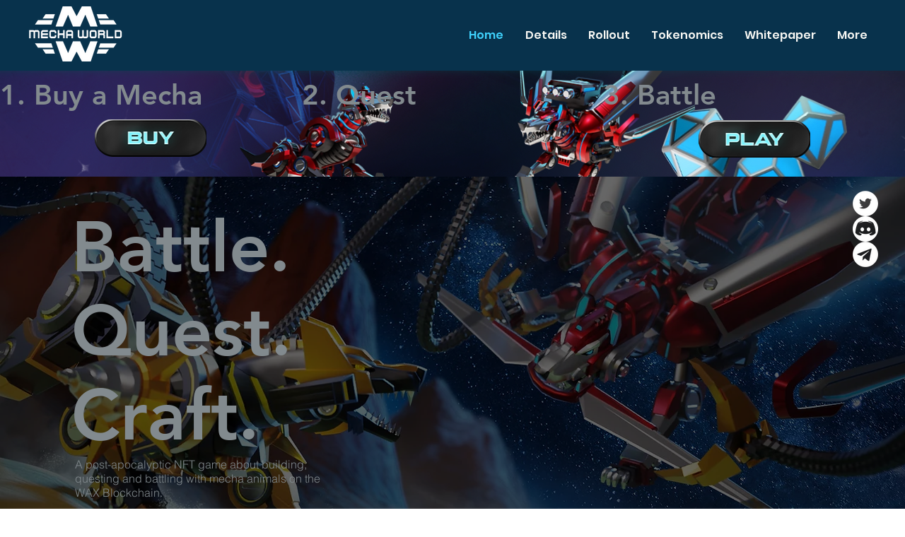

--- FILE ---
content_type: text/html; charset=UTF-8
request_url: https://www.mechaworld.io/
body_size: 119256
content:
<!DOCTYPE html>
<html lang="en">
<head>
  
  <!-- SEO Tags -->
  <title>Home | Mecha World</title>
  <meta name="description" content="NFT Game. Mecha World is part of the FGL NFT ecosystem, using FGL Tokens. The FGL token will function as currency across our entire crypto games portfolio. We believe this increases the value and longevity of our token and helps to establish a healthy economy."/>
  <link rel="canonical" href="https://www.mechaworld.io/"/>
  <meta property="og:title" content="Home | Mecha World"/>
  <meta property="og:description" content="NFT Game. Mecha World is part of the FGL NFT ecosystem, using FGL Tokens. The FGL token will function as currency across our entire crypto games portfolio. We believe this increases the value and longevity of our token and helps to establish a healthy economy."/>
  <meta property="og:image" content="https://static.wixstatic.com/media/7ea870_5cea3bbf41344f35a572014be03f9a23%7Emv2.png/v1/fit/w_2500,h_1330,al_c/7ea870_5cea3bbf41344f35a572014be03f9a23%7Emv2.png"/>
  <meta property="og:image:width" content="2500"/>
  <meta property="og:image:height" content="1330"/>
  <meta property="og:url" content="https://www.mechaworld.io"/>
  <meta property="og:site_name" content="Mecha World"/>
  <meta property="og:type" content="website"/>
  <script type="application/ld+json">{"@context":"https://schema.org/","@type":"LocalBusiness","name":"Mecha World","url":"https://www.mechaworld.io","image":"https://static.wixstatic.com/media/7ea870_5cea3bbf41344f35a572014be03f9a23~mv2.png","address":{"@type":"PostalAddress","addressCountry":"US","addressLocality":"Santa Monica","addressRegion":"CA","postalCode":"90401","streetAddress":"808 Wilshire Boulevard"}}</script>
  <script type="application/ld+json">{"@context":"https://schema.org/","@type":"WebSite","name":"Mecha World","url":"https://www.mechaworld.io"}</script>
  <meta name="twitter:title" content="Home | Mecha World"/>
  <meta name="twitter:description" content="NFT Game. Mecha World is part of the FGL NFT ecosystem, using FGL Tokens. The FGL token will function as currency across our entire crypto games portfolio. We believe this increases the value and longevity of our token and helps to establish a healthy economy."/>
  <meta name="twitter:image" content="https://static.wixstatic.com/media/7ea870_5cea3bbf41344f35a572014be03f9a23~mv2.png"/>
  <meta name="twitter:card" content="summary"/>

  
  <meta charset='utf-8'>
  <meta name="viewport" content="width=device-width, initial-scale=1" id="wixDesktopViewport" />
  <meta http-equiv="X-UA-Compatible" content="IE=edge">
  <meta name="generator" content="Wix.com Website Builder"/>

  <link rel="icon" sizes="192x192" href="https://static.wixstatic.com/media/7ea870_dc4dc05d9bed494195df27d09427815d%7Emv2.png/v1/fill/w_192%2Ch_192%2Clg_1%2Cusm_0.66_1.00_0.01/7ea870_dc4dc05d9bed494195df27d09427815d%7Emv2.png" type="image/png"/>
  <link rel="shortcut icon" href="https://static.wixstatic.com/media/7ea870_dc4dc05d9bed494195df27d09427815d%7Emv2.png/v1/fill/w_192%2Ch_192%2Clg_1%2Cusm_0.66_1.00_0.01/7ea870_dc4dc05d9bed494195df27d09427815d%7Emv2.png" type="image/png"/>
  <link rel="apple-touch-icon" href="https://static.wixstatic.com/media/7ea870_dc4dc05d9bed494195df27d09427815d%7Emv2.png/v1/fill/w_180%2Ch_180%2Clg_1%2Cusm_0.66_1.00_0.01/7ea870_dc4dc05d9bed494195df27d09427815d%7Emv2.png" type="image/png"/>

  <!-- Safari Pinned Tab Icon -->
  <!-- <link rel="mask-icon" href="https://static.wixstatic.com/media/7ea870_dc4dc05d9bed494195df27d09427815d%7Emv2.png/v1/fill/w_192%2Ch_192%2Clg_1%2Cusm_0.66_1.00_0.01/7ea870_dc4dc05d9bed494195df27d09427815d%7Emv2.png"> -->

  <!-- Original trials -->
  


  <!-- Segmenter Polyfill -->
  <script>
    if (!window.Intl || !window.Intl.Segmenter) {
      (function() {
        var script = document.createElement('script');
        script.src = 'https://static.parastorage.com/unpkg/@formatjs/intl-segmenter@11.7.10/polyfill.iife.js';
        document.head.appendChild(script);
      })();
    }
  </script>

  <!-- Legacy Polyfills -->
  <script nomodule="" src="https://static.parastorage.com/unpkg/core-js-bundle@3.2.1/minified.js"></script>
  <script nomodule="" src="https://static.parastorage.com/unpkg/focus-within-polyfill@5.0.9/dist/focus-within-polyfill.js"></script>

  <!-- Performance API Polyfills -->
  <script>
  (function () {
    var noop = function noop() {};
    if ("performance" in window === false) {
      window.performance = {};
    }
    window.performance.mark = performance.mark || noop;
    window.performance.measure = performance.measure || noop;
    if ("now" in window.performance === false) {
      var nowOffset = Date.now();
      if (performance.timing && performance.timing.navigationStart) {
        nowOffset = performance.timing.navigationStart;
      }
      window.performance.now = function now() {
        return Date.now() - nowOffset;
      };
    }
  })();
  </script>

  <!-- Globals Definitions -->
  <script>
    (function () {
      var now = Date.now()
      window.initialTimestamps = {
        initialTimestamp: now,
        initialRequestTimestamp: Math.round(performance.timeOrigin ? performance.timeOrigin : now - performance.now())
      }

      window.thunderboltTag = "libs-releases-GA-local"
      window.thunderboltVersion = "1.16761.0"
    })();
  </script>

  <!-- Essential Viewer Model -->
  <script type="application/json" id="wix-essential-viewer-model">{"fleetConfig":{"fleetName":"thunderbolt-seo-renderer","type":"GA","code":0},"mode":{"qa":false,"enableTestApi":false,"debug":false,"ssrIndicator":false,"ssrOnly":false,"siteAssetsFallback":"enable","versionIndicator":false},"componentsLibrariesTopology":[{"artifactId":"editor-elements","namespace":"wixui","url":"https:\/\/static.parastorage.com\/services\/editor-elements\/1.14838.0"},{"artifactId":"editor-elements","namespace":"dsgnsys","url":"https:\/\/static.parastorage.com\/services\/editor-elements\/1.14838.0"}],"siteFeaturesConfigs":{"sessionManager":{"isRunningInDifferentSiteContext":false}},"language":{"userLanguage":"en"},"siteAssets":{"clientTopology":{"mediaRootUrl":"https:\/\/static.wixstatic.com","staticMediaUrl":"https:\/\/static.wixstatic.com\/media","moduleRepoUrl":"https:\/\/static.parastorage.com\/unpkg","fileRepoUrl":"https:\/\/static.parastorage.com\/services","viewerAppsUrl":"https:\/\/viewer-apps.parastorage.com","viewerAssetsUrl":"https:\/\/viewer-assets.parastorage.com","siteAssetsUrl":"https:\/\/siteassets.parastorage.com","pageJsonServerUrls":["https:\/\/pages.parastorage.com","https:\/\/staticorigin.wixstatic.com","https:\/\/www.mechaworld.io","https:\/\/fallback.wix.com\/wix-html-editor-pages-webapp\/page"],"pathOfTBModulesInFileRepoForFallback":"wix-thunderbolt\/dist\/"}},"siteFeatures":["accessibility","appMonitoring","assetsLoader","builderContextProviders","builderModuleLoader","businessLogger","captcha","clickHandlerRegistrar","commonConfig","componentsLoader","componentsRegistry","consentPolicy","cyclicTabbing","domSelectors","environmentWixCodeSdk","environment","locationWixCodeSdk","mpaNavigation","navigationManager","navigationPhases","pages","panorama","renderer","reporter","router","scrollRestoration","seoWixCodeSdk","seo","sessionManager","siteMembersWixCodeSdk","siteMembers","siteScrollBlocker","siteWixCodeSdk","speculationRules","ssrCache","stores","structureApi","thunderboltInitializer","tpaCommons","translations","usedPlatformApis","warmupData","windowMessageRegistrar","windowWixCodeSdk","wixEmbedsApi","componentsReact","platform"],"site":{"externalBaseUrl":"https:\/\/www.mechaworld.io","isSEO":true},"media":{"staticMediaUrl":"https:\/\/static.wixstatic.com\/media","mediaRootUrl":"https:\/\/static.wixstatic.com\/","staticVideoUrl":"https:\/\/video.wixstatic.com\/"},"requestUrl":"https:\/\/www.mechaworld.io\/","rollout":{"siteAssetsVersionsRollout":false,"isDACRollout":0,"isTBRollout":false},"commonConfig":{"brand":"studio","host":"VIEWER","bsi":"","consentPolicy":{},"consentPolicyHeader":{},"siteRevision":"4","branchId":"cc2308b6-e9e1-4141-9eb2-586b9cad4cac","renderingFlow":"NONE","language":"en","locale":"en-us"},"interactionSampleRatio":0.01,"dynamicModelUrl":"https:\/\/www.mechaworld.io\/_api\/v2\/dynamicmodel","accessTokensUrl":"https:\/\/www.mechaworld.io\/_api\/v1\/access-tokens","isExcludedFromSecurityExperiments":false,"experiments":{"specs.thunderbolt.hardenFetchAndXHR":true,"specs.thunderbolt.securityExperiments":true}}</script>
  <script>window.viewerModel = JSON.parse(document.getElementById('wix-essential-viewer-model').textContent)</script>

  <script>
    window.commonConfig = viewerModel.commonConfig
  </script>

  
  <!-- BEGIN handleAccessTokens bundle -->

  <script data-url="https://static.parastorage.com/services/wix-thunderbolt/dist/handleAccessTokens.inline.4f2f9a53.bundle.min.js">(()=>{"use strict";function e(e){let{context:o,property:r,value:n,enumerable:i=!0}=e,c=e.get,l=e.set;if(!r||void 0===n&&!c&&!l)return new Error("property and value are required");let a=o||globalThis,s=a?.[r],u={};if(void 0!==n)u.value=n;else{if(c){let e=t(c);e&&(u.get=e)}if(l){let e=t(l);e&&(u.set=e)}}let p={...u,enumerable:i||!1,configurable:!1};void 0!==n&&(p.writable=!1);try{Object.defineProperty(a,r,p)}catch(e){return e instanceof TypeError?s:e}return s}function t(e,t){return"function"==typeof e?e:!0===e?.async&&"function"==typeof e.func?t?async function(t){return e.func(t)}:async function(){return e.func()}:"function"==typeof e?.func?e.func:void 0}try{e({property:"strictDefine",value:e})}catch{}try{e({property:"defineStrictObject",value:r})}catch{}try{e({property:"defineStrictMethod",value:n})}catch{}var o=["toString","toLocaleString","valueOf","constructor","prototype"];function r(t){let{context:n,property:c,propertiesToExclude:l=[],skipPrototype:a=!1,hardenPrototypePropertiesToExclude:s=[]}=t;if(!c)return new Error("property is required");let u=(n||globalThis)[c],p={},f=i(n,c);u&&("object"==typeof u||"function"==typeof u)&&Reflect.ownKeys(u).forEach(t=>{if(!l.includes(t)&&!o.includes(t)){let o=i(u,t);if(o&&(o.writable||o.configurable)){let{value:r,get:n,set:i,enumerable:c=!1}=o,l={};void 0!==r?l.value=r:n?l.get=n:i&&(l.set=i);try{let o=e({context:u,property:t,...l,enumerable:c});p[t]=o}catch(e){if(!(e instanceof TypeError))throw e;try{p[t]=o.value||o.get||o.set}catch{}}}}});let d={originalObject:u,originalProperties:p};if(!a&&void 0!==u?.prototype){let e=r({context:u,property:"prototype",propertiesToExclude:s,skipPrototype:!0});e instanceof Error||(d.originalPrototype=e?.originalObject,d.originalPrototypeProperties=e?.originalProperties)}return e({context:n,property:c,value:u,enumerable:f?.enumerable}),d}function n(t,o){let r=(o||globalThis)[t],n=i(o||globalThis,t);return r&&n&&(n.writable||n.configurable)?(Object.freeze(r),e({context:globalThis,property:t,value:r})):r}function i(e,t){if(e&&t)try{return Reflect.getOwnPropertyDescriptor(e,t)}catch{return}}function c(e){if("string"!=typeof e)return e;try{return decodeURIComponent(e).toLowerCase().trim()}catch{return e.toLowerCase().trim()}}function l(e,t){let o="";if("string"==typeof e)o=e.split("=")[0]?.trim()||"";else{if(!e||"string"!=typeof e.name)return!1;o=e.name}return t.has(c(o)||"")}function a(e,t){let o;return o="string"==typeof e?e.split(";").map(e=>e.trim()).filter(e=>e.length>0):e||[],o.filter(e=>!l(e,t))}var s=null;function u(){return null===s&&(s=typeof Document>"u"?void 0:Object.getOwnPropertyDescriptor(Document.prototype,"cookie")),s}function p(t,o){if(!globalThis?.cookieStore)return;let r=globalThis.cookieStore.get.bind(globalThis.cookieStore),n=globalThis.cookieStore.getAll.bind(globalThis.cookieStore),i=globalThis.cookieStore.set.bind(globalThis.cookieStore),c=globalThis.cookieStore.delete.bind(globalThis.cookieStore);return e({context:globalThis.CookieStore.prototype,property:"get",value:async function(e){return l(("string"==typeof e?e:e.name)||"",t)?null:r.call(this,e)},enumerable:!0}),e({context:globalThis.CookieStore.prototype,property:"getAll",value:async function(){return a(await n.apply(this,Array.from(arguments)),t)},enumerable:!0}),e({context:globalThis.CookieStore.prototype,property:"set",value:async function(){let e=Array.from(arguments);if(!l(1===e.length?e[0].name:e[0],t))return i.apply(this,e);o&&console.warn(o)},enumerable:!0}),e({context:globalThis.CookieStore.prototype,property:"delete",value:async function(){let e=Array.from(arguments);if(!l(1===e.length?e[0].name:e[0],t))return c.apply(this,e)},enumerable:!0}),e({context:globalThis.cookieStore,property:"prototype",value:globalThis.CookieStore.prototype,enumerable:!1}),e({context:globalThis,property:"cookieStore",value:globalThis.cookieStore,enumerable:!0}),{get:r,getAll:n,set:i,delete:c}}var f=["TextEncoder","TextDecoder","XMLHttpRequestEventTarget","EventTarget","URL","JSON","Reflect","Object","Array","Map","Set","WeakMap","WeakSet","Promise","Symbol","Error"],d=["addEventListener","removeEventListener","dispatchEvent","encodeURI","encodeURIComponent","decodeURI","decodeURIComponent"];const y=(e,t)=>{try{const o=t?t.get.call(document):document.cookie;return o.split(";").map(e=>e.trim()).filter(t=>t?.startsWith(e))[0]?.split("=")[1]}catch(e){return""}},g=(e="",t="",o="/")=>`${e}=; ${t?`domain=${t};`:""} max-age=0; path=${o}; expires=Thu, 01 Jan 1970 00:00:01 GMT`;function m(){(function(){if("undefined"!=typeof window){const e=performance.getEntriesByType("navigation")[0];return"back_forward"===(e?.type||"")}return!1})()&&function(){const{counter:e}=function(){const e=b("getItem");if(e){const[t,o]=e.split("-"),r=o?parseInt(o,10):0;if(r>=3){const e=t?Number(t):0;if(Date.now()-e>6e4)return{counter:0}}return{counter:r}}return{counter:0}}();e<3?(!function(e=1){b("setItem",`${Date.now()}-${e}`)}(e+1),window.location.reload()):console.error("ATS: Max reload attempts reached")}()}function b(e,t){try{return sessionStorage[e]("reload",t||"")}catch(e){console.error("ATS: Error calling sessionStorage:",e)}}const h="client-session-bind",v="sec-fetch-unsupported",{experiments:w}=window.viewerModel,T=[h,"client-binding",v,"svSession","smSession","server-session-bind","wixSession2","wixSession3"].map(e=>e.toLowerCase()),{cookie:S}=function(t,o){let r=new Set(t);return e({context:document,property:"cookie",set:{func:e=>function(e,t,o,r){let n=u(),i=c(t.split(";")[0]||"")||"";[...o].every(e=>!i.startsWith(e.toLowerCase()))&&n?.set?n.set.call(e,t):r&&console.warn(r)}(document,e,r,o)},get:{func:()=>function(e,t){let o=u();if(!o?.get)throw new Error("Cookie descriptor or getter not available");return a(o.get.call(e),t).join("; ")}(document,r)},enumerable:!0}),{cookieStore:p(r,o),cookie:u()}}(T),k="tbReady",x="security_overrideGlobals",{experiments:E,siteFeaturesConfigs:C,accessTokensUrl:P}=window.viewerModel,R=P,M={},O=(()=>{const e=y(h,S);if(w["specs.thunderbolt.browserCacheReload"]){y(v,S)||e?b("removeItem"):m()}return(()=>{const e=g(h),t=g(h,location.hostname);S.set.call(document,e),S.set.call(document,t)})(),e})();O&&(M["client-binding"]=O);const D=fetch;addEventListener(k,function e(t){const{logger:o}=t.detail;try{window.tb.init({fetch:D,fetchHeaders:M})}catch(e){const t=new Error("TB003");o.meter(`${x}_${t.message}`,{paramsOverrides:{errorType:x,eventString:t.message}}),window?.viewerModel?.mode.debug&&console.error(e)}finally{removeEventListener(k,e)}}),E["specs.thunderbolt.hardenFetchAndXHR"]||(window.fetchDynamicModel=()=>C.sessionManager.isRunningInDifferentSiteContext?Promise.resolve({}):fetch(R,{credentials:"same-origin",headers:M}).then(function(e){if(!e.ok)throw new Error(`[${e.status}]${e.statusText}`);return e.json()}),window.dynamicModelPromise=window.fetchDynamicModel())})();
//# sourceMappingURL=https://static.parastorage.com/services/wix-thunderbolt/dist/handleAccessTokens.inline.4f2f9a53.bundle.min.js.map</script>

<!-- END handleAccessTokens bundle -->

<!-- BEGIN overrideGlobals bundle -->

<script data-url="https://static.parastorage.com/services/wix-thunderbolt/dist/overrideGlobals.inline.ec13bfcf.bundle.min.js">(()=>{"use strict";function e(e){let{context:r,property:o,value:n,enumerable:i=!0}=e,c=e.get,a=e.set;if(!o||void 0===n&&!c&&!a)return new Error("property and value are required");let l=r||globalThis,u=l?.[o],s={};if(void 0!==n)s.value=n;else{if(c){let e=t(c);e&&(s.get=e)}if(a){let e=t(a);e&&(s.set=e)}}let p={...s,enumerable:i||!1,configurable:!1};void 0!==n&&(p.writable=!1);try{Object.defineProperty(l,o,p)}catch(e){return e instanceof TypeError?u:e}return u}function t(e,t){return"function"==typeof e?e:!0===e?.async&&"function"==typeof e.func?t?async function(t){return e.func(t)}:async function(){return e.func()}:"function"==typeof e?.func?e.func:void 0}try{e({property:"strictDefine",value:e})}catch{}try{e({property:"defineStrictObject",value:o})}catch{}try{e({property:"defineStrictMethod",value:n})}catch{}var r=["toString","toLocaleString","valueOf","constructor","prototype"];function o(t){let{context:n,property:c,propertiesToExclude:a=[],skipPrototype:l=!1,hardenPrototypePropertiesToExclude:u=[]}=t;if(!c)return new Error("property is required");let s=(n||globalThis)[c],p={},f=i(n,c);s&&("object"==typeof s||"function"==typeof s)&&Reflect.ownKeys(s).forEach(t=>{if(!a.includes(t)&&!r.includes(t)){let r=i(s,t);if(r&&(r.writable||r.configurable)){let{value:o,get:n,set:i,enumerable:c=!1}=r,a={};void 0!==o?a.value=o:n?a.get=n:i&&(a.set=i);try{let r=e({context:s,property:t,...a,enumerable:c});p[t]=r}catch(e){if(!(e instanceof TypeError))throw e;try{p[t]=r.value||r.get||r.set}catch{}}}}});let d={originalObject:s,originalProperties:p};if(!l&&void 0!==s?.prototype){let e=o({context:s,property:"prototype",propertiesToExclude:u,skipPrototype:!0});e instanceof Error||(d.originalPrototype=e?.originalObject,d.originalPrototypeProperties=e?.originalProperties)}return e({context:n,property:c,value:s,enumerable:f?.enumerable}),d}function n(t,r){let o=(r||globalThis)[t],n=i(r||globalThis,t);return o&&n&&(n.writable||n.configurable)?(Object.freeze(o),e({context:globalThis,property:t,value:o})):o}function i(e,t){if(e&&t)try{return Reflect.getOwnPropertyDescriptor(e,t)}catch{return}}function c(e){if("string"!=typeof e)return e;try{return decodeURIComponent(e).toLowerCase().trim()}catch{return e.toLowerCase().trim()}}function a(e,t){return e instanceof Headers?e.forEach((r,o)=>{l(o,t)||e.delete(o)}):Object.keys(e).forEach(r=>{l(r,t)||delete e[r]}),e}function l(e,t){return!t.has(c(e)||"")}function u(e,t){let r=!0,o=function(e){let t,r;if(globalThis.Request&&e instanceof Request)t=e.url;else{if("function"!=typeof e?.toString)throw new Error("Unsupported type for url");t=e.toString()}try{return new URL(t).pathname}catch{return r=t.replace(/#.+/gi,"").split("?").shift(),r.startsWith("/")?r:`/${r}`}}(e),n=c(o);return n&&t.some(e=>n.includes(e))&&(r=!1),r}function s(t,r,o){let n=fetch,i=XMLHttpRequest,c=new Set(r);function s(){let e=new i,r=e.open,n=e.setRequestHeader;return e.open=function(){let n=Array.from(arguments),i=n[1];if(n.length<2||u(i,t))return r.apply(e,n);throw new Error(o||`Request not allowed for path ${i}`)},e.setRequestHeader=function(t,r){l(decodeURIComponent(t),c)&&n.call(e,t,r)},e}return e({property:"fetch",value:function(){let e=function(e,t){return globalThis.Request&&e[0]instanceof Request&&e[0]?.headers?a(e[0].headers,t):e[1]?.headers&&a(e[1].headers,t),e}(arguments,c);return u(arguments[0],t)?n.apply(globalThis,Array.from(e)):new Promise((e,t)=>{t(new Error(o||`Request not allowed for path ${arguments[0]}`))})},enumerable:!0}),e({property:"XMLHttpRequest",value:s,enumerable:!0}),Object.keys(i).forEach(e=>{s[e]=i[e]}),{fetch:n,XMLHttpRequest:i}}var p=["TextEncoder","TextDecoder","XMLHttpRequestEventTarget","EventTarget","URL","JSON","Reflect","Object","Array","Map","Set","WeakMap","WeakSet","Promise","Symbol","Error"],f=["addEventListener","removeEventListener","dispatchEvent","encodeURI","encodeURIComponent","decodeURI","decodeURIComponent"];const d=function(){let t=globalThis.open,r=document.open;function o(e,r,o){let n="string"!=typeof e,i=t.call(window,e,r,o);return n||e&&function(e){return e.startsWith("//")&&/(?:[a-z0-9](?:[a-z0-9-]{0,61}[a-z0-9])?\.)+[a-z0-9][a-z0-9-]{0,61}[a-z0-9]/g.test(`${location.protocol}:${e}`)&&(e=`${location.protocol}${e}`),!e.startsWith("http")||new URL(e).hostname===location.hostname}(e)?{}:i}return e({property:"open",value:o,context:globalThis,enumerable:!0}),e({property:"open",value:function(e,t,n){return e?o(e,t,n):r.call(document,e||"",t||"",n||"")},context:document,enumerable:!0}),{open:t,documentOpen:r}},y=function(){let t=document.createElement,r=Element.prototype.setAttribute,o=Element.prototype.setAttributeNS;return e({property:"createElement",context:document,value:function(n,i){let a=t.call(document,n,i);if("iframe"===c(n)){e({property:"srcdoc",context:a,get:()=>"",set:()=>{console.warn("`srcdoc` is not allowed in iframe elements.")}});let t=function(e,t){"srcdoc"!==e.toLowerCase()?r.call(a,e,t):console.warn("`srcdoc` attribute is not allowed to be set.")},n=function(e,t,r){"srcdoc"!==t.toLowerCase()?o.call(a,e,t,r):console.warn("`srcdoc` attribute is not allowed to be set.")};a.setAttribute=t,a.setAttributeNS=n}return a},enumerable:!0}),{createElement:t,setAttribute:r,setAttributeNS:o}},m=["client-binding"],b=["/_api/v1/access-tokens","/_api/v2/dynamicmodel","/_api/one-app-session-web/v3/businesses"],h=function(){let t=setTimeout,r=setInterval;return o("setTimeout",0,globalThis),o("setInterval",0,globalThis),{setTimeout:t,setInterval:r};function o(t,r,o){let n=o||globalThis,i=n[t];if(!i||"function"!=typeof i)throw new Error(`Function ${t} not found or is not a function`);e({property:t,value:function(){let e=Array.from(arguments);if("string"!=typeof e[r])return i.apply(n,e);console.warn(`Calling ${t} with a String Argument at index ${r} is not allowed`)},context:o,enumerable:!0})}},v=function(){if(navigator&&"serviceWorker"in navigator){let t=navigator.serviceWorker.register;return e({context:navigator.serviceWorker,property:"register",value:function(){console.log("Service worker registration is not allowed")},enumerable:!0}),{register:t}}return{}};performance.mark("overrideGlobals started");const{isExcludedFromSecurityExperiments:g,experiments:w}=window.viewerModel,E=!g&&w["specs.thunderbolt.securityExperiments"];try{d(),E&&y(),w["specs.thunderbolt.hardenFetchAndXHR"]&&E&&s(b,m),v(),(e=>{let t=[],r=[];r=r.concat(["TextEncoder","TextDecoder"]),e&&(r=r.concat(["XMLHttpRequestEventTarget","EventTarget"])),r=r.concat(["URL","JSON"]),e&&(t=t.concat(["addEventListener","removeEventListener"])),t=t.concat(["encodeURI","encodeURIComponent","decodeURI","decodeURIComponent"]),r=r.concat(["String","Number"]),e&&r.push("Object"),r=r.concat(["Reflect"]),t.forEach(e=>{n(e),["addEventListener","removeEventListener"].includes(e)&&n(e,document)}),r.forEach(e=>{o({property:e})})})(E),E&&h()}catch(e){window?.viewerModel?.mode.debug&&console.error(e);const t=new Error("TB006");window.fedops?.reportError(t,"security_overrideGlobals"),window.Sentry?window.Sentry.captureException(t):globalThis.defineStrictProperty("sentryBuffer",[t],window,!1)}performance.mark("overrideGlobals ended")})();
//# sourceMappingURL=https://static.parastorage.com/services/wix-thunderbolt/dist/overrideGlobals.inline.ec13bfcf.bundle.min.js.map</script>

<!-- END overrideGlobals bundle -->


  
  <script>
    window.commonConfig = viewerModel.commonConfig

	
  </script>

  <!-- Initial CSS -->
  <style data-url="https://static.parastorage.com/services/wix-thunderbolt/dist/main.347af09f.min.css">@keyframes slide-horizontal-new{0%{transform:translateX(100%)}}@keyframes slide-horizontal-old{80%{opacity:1}to{opacity:0;transform:translateX(-100%)}}@keyframes slide-vertical-new{0%{transform:translateY(-100%)}}@keyframes slide-vertical-old{80%{opacity:1}to{opacity:0;transform:translateY(100%)}}@keyframes out-in-new{0%{opacity:0}}@keyframes out-in-old{to{opacity:0}}:root:active-view-transition{view-transition-name:none}::view-transition{pointer-events:none}:root:active-view-transition::view-transition-new(page-group),:root:active-view-transition::view-transition-old(page-group){animation-duration:.6s;cursor:wait;pointer-events:all}:root:active-view-transition-type(SlideHorizontal)::view-transition-old(page-group){animation:slide-horizontal-old .6s cubic-bezier(.83,0,.17,1) forwards;mix-blend-mode:normal}:root:active-view-transition-type(SlideHorizontal)::view-transition-new(page-group){animation:slide-horizontal-new .6s cubic-bezier(.83,0,.17,1) backwards;mix-blend-mode:normal}:root:active-view-transition-type(SlideVertical)::view-transition-old(page-group){animation:slide-vertical-old .6s cubic-bezier(.83,0,.17,1) forwards;mix-blend-mode:normal}:root:active-view-transition-type(SlideVertical)::view-transition-new(page-group){animation:slide-vertical-new .6s cubic-bezier(.83,0,.17,1) backwards;mix-blend-mode:normal}:root:active-view-transition-type(OutIn)::view-transition-old(page-group){animation:out-in-old .35s cubic-bezier(.22,1,.36,1) forwards}:root:active-view-transition-type(OutIn)::view-transition-new(page-group){animation:out-in-new .35s cubic-bezier(.64,0,.78,0) .35s backwards}@media(prefers-reduced-motion:reduce){::view-transition-group(*),::view-transition-new(*),::view-transition-old(*){animation:none!important}}body,html{background:transparent;border:0;margin:0;outline:0;padding:0;vertical-align:baseline}body{--scrollbar-width:0px;font-family:Arial,Helvetica,sans-serif;font-size:10px}body,html{height:100%}body{overflow-x:auto;overflow-y:scroll}body:not(.responsive) #site-root{min-width:var(--site-width);width:100%}body:not([data-js-loaded]) [data-hide-prejs]{visibility:hidden}interact-element{display:contents}#SITE_CONTAINER{position:relative}:root{--one-unit:1vw;--section-max-width:9999px;--spx-stopper-max:9999px;--spx-stopper-min:0px;--browser-zoom:1}@supports(-webkit-appearance:none) and (stroke-color:transparent){:root{--safari-sticky-fix:opacity;--experimental-safari-sticky-fix:translateZ(0)}}@supports(container-type:inline-size){:root{--one-unit:1cqw}}[id^=oldHoverBox-]{mix-blend-mode:plus-lighter;transition:opacity .5s ease,visibility .5s ease}[data-mesh-id$=inlineContent-gridContainer]:has(>[id^=oldHoverBox-]){isolation:isolate}</style>
<style data-url="https://static.parastorage.com/services/wix-thunderbolt/dist/main.renderer.9cb0985f.min.css">a,abbr,acronym,address,applet,b,big,blockquote,button,caption,center,cite,code,dd,del,dfn,div,dl,dt,em,fieldset,font,footer,form,h1,h2,h3,h4,h5,h6,header,i,iframe,img,ins,kbd,label,legend,li,nav,object,ol,p,pre,q,s,samp,section,small,span,strike,strong,sub,sup,table,tbody,td,tfoot,th,thead,title,tr,tt,u,ul,var{background:transparent;border:0;margin:0;outline:0;padding:0;vertical-align:baseline}input,select,textarea{box-sizing:border-box;font-family:Helvetica,Arial,sans-serif}ol,ul{list-style:none}blockquote,q{quotes:none}ins{text-decoration:none}del{text-decoration:line-through}table{border-collapse:collapse;border-spacing:0}a{cursor:pointer;text-decoration:none}.testStyles{overflow-y:hidden}.reset-button{-webkit-appearance:none;background:none;border:0;color:inherit;font:inherit;line-height:normal;outline:0;overflow:visible;padding:0;-webkit-user-select:none;-moz-user-select:none;-ms-user-select:none}:focus{outline:none}body.device-mobile-optimized:not(.disable-site-overflow){overflow-x:hidden;overflow-y:scroll}body.device-mobile-optimized:not(.responsive) #SITE_CONTAINER{margin-left:auto;margin-right:auto;overflow-x:visible;position:relative;width:320px}body.device-mobile-optimized:not(.responsive):not(.blockSiteScrolling) #SITE_CONTAINER{margin-top:0}body.device-mobile-optimized>*{max-width:100%!important}body.device-mobile-optimized #site-root{overflow-x:hidden;overflow-y:hidden}@supports(overflow:clip){body.device-mobile-optimized #site-root{overflow-x:clip;overflow-y:clip}}body.device-mobile-non-optimized #SITE_CONTAINER #site-root{overflow-x:clip;overflow-y:clip}body.device-mobile-non-optimized.fullScreenMode{background-color:#5f6360}body.device-mobile-non-optimized.fullScreenMode #MOBILE_ACTIONS_MENU,body.device-mobile-non-optimized.fullScreenMode #SITE_BACKGROUND,body.device-mobile-non-optimized.fullScreenMode #site-root,body.fullScreenMode #WIX_ADS{visibility:hidden}body.fullScreenMode{overflow-x:hidden!important;overflow-y:hidden!important}body.fullScreenMode.device-mobile-optimized #TINY_MENU{opacity:0;pointer-events:none}body.fullScreenMode-scrollable.device-mobile-optimized{overflow-x:hidden!important;overflow-y:auto!important}body.fullScreenMode-scrollable.device-mobile-optimized #masterPage,body.fullScreenMode-scrollable.device-mobile-optimized #site-root{overflow-x:hidden!important;overflow-y:hidden!important}body.fullScreenMode-scrollable.device-mobile-optimized #SITE_BACKGROUND,body.fullScreenMode-scrollable.device-mobile-optimized #masterPage{height:auto!important}body.fullScreenMode-scrollable.device-mobile-optimized #masterPage.mesh-layout{height:0!important}body.blockSiteScrolling,body.siteScrollingBlocked{position:fixed;width:100%}body.blockSiteScrolling #SITE_CONTAINER{margin-top:calc(var(--blocked-site-scroll-margin-top)*-1)}#site-root{margin:0 auto;min-height:100%;position:relative;top:var(--wix-ads-height)}#site-root img:not([src]){visibility:hidden}#site-root svg img:not([src]){visibility:visible}.auto-generated-link{color:inherit}#SCROLL_TO_BOTTOM,#SCROLL_TO_TOP{height:0}.has-click-trigger{cursor:pointer}.fullScreenOverlay{bottom:0;display:flex;justify-content:center;left:0;overflow-y:hidden;position:fixed;right:0;top:-60px;z-index:1005}.fullScreenOverlay>.fullScreenOverlayContent{bottom:0;left:0;margin:0 auto;overflow:hidden;position:absolute;right:0;top:60px;transform:translateZ(0)}[data-mesh-id$=centeredContent],[data-mesh-id$=form],[data-mesh-id$=inlineContent]{pointer-events:none;position:relative}[data-mesh-id$=-gridWrapper],[data-mesh-id$=-rotated-wrapper]{pointer-events:none}[data-mesh-id$=-gridContainer]>*,[data-mesh-id$=-rotated-wrapper]>*,[data-mesh-id$=inlineContent]>:not([data-mesh-id$=-gridContainer]){pointer-events:auto}.device-mobile-optimized #masterPage.mesh-layout #SOSP_CONTAINER_CUSTOM_ID{grid-area:2/1/3/2;-ms-grid-row:2;position:relative}#masterPage.mesh-layout{-ms-grid-rows:max-content max-content min-content max-content;-ms-grid-columns:100%;align-items:start;display:-ms-grid;display:grid;grid-template-columns:100%;grid-template-rows:max-content max-content min-content max-content;justify-content:stretch}#masterPage.mesh-layout #PAGES_CONTAINER,#masterPage.mesh-layout #SITE_FOOTER-placeholder,#masterPage.mesh-layout #SITE_FOOTER_WRAPPER,#masterPage.mesh-layout #SITE_HEADER-placeholder,#masterPage.mesh-layout #SITE_HEADER_WRAPPER,#masterPage.mesh-layout #SOSP_CONTAINER_CUSTOM_ID[data-state~=mobileView],#masterPage.mesh-layout #soapAfterPagesContainer,#masterPage.mesh-layout #soapBeforePagesContainer{-ms-grid-row-align:start;-ms-grid-column-align:start;-ms-grid-column:1}#masterPage.mesh-layout #SITE_HEADER-placeholder,#masterPage.mesh-layout #SITE_HEADER_WRAPPER{grid-area:1/1/2/2;-ms-grid-row:1}#masterPage.mesh-layout #PAGES_CONTAINER,#masterPage.mesh-layout #soapAfterPagesContainer,#masterPage.mesh-layout #soapBeforePagesContainer{grid-area:3/1/4/2;-ms-grid-row:3}#masterPage.mesh-layout #soapAfterPagesContainer,#masterPage.mesh-layout #soapBeforePagesContainer{width:100%}#masterPage.mesh-layout #PAGES_CONTAINER{align-self:stretch}#masterPage.mesh-layout main#PAGES_CONTAINER{display:block}#masterPage.mesh-layout #SITE_FOOTER-placeholder,#masterPage.mesh-layout #SITE_FOOTER_WRAPPER{grid-area:4/1/5/2;-ms-grid-row:4}#masterPage.mesh-layout #SITE_PAGES,#masterPage.mesh-layout [data-mesh-id=PAGES_CONTAINERcenteredContent],#masterPage.mesh-layout [data-mesh-id=PAGES_CONTAINERinlineContent]{height:100%}#masterPage.mesh-layout.desktop>*{width:100%}#masterPage.mesh-layout #PAGES_CONTAINER,#masterPage.mesh-layout #SITE_FOOTER,#masterPage.mesh-layout #SITE_FOOTER_WRAPPER,#masterPage.mesh-layout #SITE_HEADER,#masterPage.mesh-layout #SITE_HEADER_WRAPPER,#masterPage.mesh-layout #SITE_PAGES,#masterPage.mesh-layout #masterPageinlineContent{position:relative}#masterPage.mesh-layout #SITE_HEADER{grid-area:1/1/2/2}#masterPage.mesh-layout #SITE_FOOTER{grid-area:4/1/5/2}#masterPage.mesh-layout.overflow-x-clip #SITE_FOOTER,#masterPage.mesh-layout.overflow-x-clip #SITE_HEADER{overflow-x:clip}[data-z-counter]{z-index:0}[data-z-counter="0"]{z-index:auto}.wixSiteProperties{-webkit-font-smoothing:antialiased;-moz-osx-font-smoothing:grayscale}:root{--wst-button-color-fill-primary:rgb(var(--color_48));--wst-button-color-border-primary:rgb(var(--color_49));--wst-button-color-text-primary:rgb(var(--color_50));--wst-button-color-fill-primary-hover:rgb(var(--color_51));--wst-button-color-border-primary-hover:rgb(var(--color_52));--wst-button-color-text-primary-hover:rgb(var(--color_53));--wst-button-color-fill-primary-disabled:rgb(var(--color_54));--wst-button-color-border-primary-disabled:rgb(var(--color_55));--wst-button-color-text-primary-disabled:rgb(var(--color_56));--wst-button-color-fill-secondary:rgb(var(--color_57));--wst-button-color-border-secondary:rgb(var(--color_58));--wst-button-color-text-secondary:rgb(var(--color_59));--wst-button-color-fill-secondary-hover:rgb(var(--color_60));--wst-button-color-border-secondary-hover:rgb(var(--color_61));--wst-button-color-text-secondary-hover:rgb(var(--color_62));--wst-button-color-fill-secondary-disabled:rgb(var(--color_63));--wst-button-color-border-secondary-disabled:rgb(var(--color_64));--wst-button-color-text-secondary-disabled:rgb(var(--color_65));--wst-color-fill-base-1:rgb(var(--color_36));--wst-color-fill-base-2:rgb(var(--color_37));--wst-color-fill-base-shade-1:rgb(var(--color_38));--wst-color-fill-base-shade-2:rgb(var(--color_39));--wst-color-fill-base-shade-3:rgb(var(--color_40));--wst-color-fill-accent-1:rgb(var(--color_41));--wst-color-fill-accent-2:rgb(var(--color_42));--wst-color-fill-accent-3:rgb(var(--color_43));--wst-color-fill-accent-4:rgb(var(--color_44));--wst-color-fill-background-primary:rgb(var(--color_11));--wst-color-fill-background-secondary:rgb(var(--color_12));--wst-color-text-primary:rgb(var(--color_15));--wst-color-text-secondary:rgb(var(--color_14));--wst-color-action:rgb(var(--color_18));--wst-color-disabled:rgb(var(--color_39));--wst-color-title:rgb(var(--color_45));--wst-color-subtitle:rgb(var(--color_46));--wst-color-line:rgb(var(--color_47));--wst-font-style-h2:var(--font_2);--wst-font-style-h3:var(--font_3);--wst-font-style-h4:var(--font_4);--wst-font-style-h5:var(--font_5);--wst-font-style-h6:var(--font_6);--wst-font-style-body-large:var(--font_7);--wst-font-style-body-medium:var(--font_8);--wst-font-style-body-small:var(--font_9);--wst-font-style-body-x-small:var(--font_10);--wst-color-custom-1:rgb(var(--color_13));--wst-color-custom-2:rgb(var(--color_16));--wst-color-custom-3:rgb(var(--color_17));--wst-color-custom-4:rgb(var(--color_19));--wst-color-custom-5:rgb(var(--color_20));--wst-color-custom-6:rgb(var(--color_21));--wst-color-custom-7:rgb(var(--color_22));--wst-color-custom-8:rgb(var(--color_23));--wst-color-custom-9:rgb(var(--color_24));--wst-color-custom-10:rgb(var(--color_25));--wst-color-custom-11:rgb(var(--color_26));--wst-color-custom-12:rgb(var(--color_27));--wst-color-custom-13:rgb(var(--color_28));--wst-color-custom-14:rgb(var(--color_29));--wst-color-custom-15:rgb(var(--color_30));--wst-color-custom-16:rgb(var(--color_31));--wst-color-custom-17:rgb(var(--color_32));--wst-color-custom-18:rgb(var(--color_33));--wst-color-custom-19:rgb(var(--color_34));--wst-color-custom-20:rgb(var(--color_35))}.wix-presets-wrapper{display:contents}</style>

  <meta name="format-detection" content="telephone=no">
  <meta name="skype_toolbar" content="skype_toolbar_parser_compatible">
  
  

  

  

  <!-- head performance data start -->
  
  <!-- head performance data end -->
  

    


    
<style data-href="https://static.parastorage.com/services/editor-elements-library/dist/thunderbolt/rb_wixui.thunderbolt_bootstrap.a1b00b19.min.css">.cwL6XW{cursor:pointer}.sNF2R0{opacity:0}.hLoBV3{transition:opacity var(--transition-duration) cubic-bezier(.37,0,.63,1)}.Rdf41z,.hLoBV3{opacity:1}.ftlZWo{transition:opacity var(--transition-duration) cubic-bezier(.37,0,.63,1)}.ATGlOr,.ftlZWo{opacity:0}.KQSXD0{transition:opacity var(--transition-duration) cubic-bezier(.64,0,.78,0)}.KQSXD0,.pagQKE{opacity:1}._6zG5H{opacity:0;transition:opacity var(--transition-duration) cubic-bezier(.22,1,.36,1)}.BB49uC{transform:translateX(100%)}.j9xE1V{transition:transform var(--transition-duration) cubic-bezier(.87,0,.13,1)}.ICs7Rs,.j9xE1V{transform:translateX(0)}.DxijZJ{transition:transform var(--transition-duration) cubic-bezier(.87,0,.13,1)}.B5kjYq,.DxijZJ{transform:translateX(-100%)}.cJijIV{transition:transform var(--transition-duration) cubic-bezier(.87,0,.13,1)}.cJijIV,.hOxaWM{transform:translateX(0)}.T9p3fN{transform:translateX(100%);transition:transform var(--transition-duration) cubic-bezier(.87,0,.13,1)}.qDxYJm{transform:translateY(100%)}.aA9V0P{transition:transform var(--transition-duration) cubic-bezier(.87,0,.13,1)}.YPXPAS,.aA9V0P{transform:translateY(0)}.Xf2zsA{transition:transform var(--transition-duration) cubic-bezier(.87,0,.13,1)}.Xf2zsA,.y7Kt7s{transform:translateY(-100%)}.EeUgMu{transition:transform var(--transition-duration) cubic-bezier(.87,0,.13,1)}.EeUgMu,.fdHrtm{transform:translateY(0)}.WIFaG4{transform:translateY(100%);transition:transform var(--transition-duration) cubic-bezier(.87,0,.13,1)}body:not(.responsive) .JsJXaX{overflow-x:clip}:root:active-view-transition .JsJXaX{view-transition-name:page-group}.AnQkDU{display:grid;grid-template-columns:1fr;grid-template-rows:1fr;height:100%}.AnQkDU>div{align-self:stretch!important;grid-area:1/1/2/2;justify-self:stretch!important}.StylableButton2545352419__root{-archetype:box;border:none;box-sizing:border-box;cursor:pointer;display:block;height:100%;min-height:10px;min-width:10px;padding:0;touch-action:manipulation;width:100%}.StylableButton2545352419__root[disabled]{pointer-events:none}.StylableButton2545352419__root:not(:hover):not([disabled]).StylableButton2545352419--hasBackgroundColor{background-color:var(--corvid-background-color)!important}.StylableButton2545352419__root:hover:not([disabled]).StylableButton2545352419--hasHoverBackgroundColor{background-color:var(--corvid-hover-background-color)!important}.StylableButton2545352419__root:not(:hover)[disabled].StylableButton2545352419--hasDisabledBackgroundColor{background-color:var(--corvid-disabled-background-color)!important}.StylableButton2545352419__root:not(:hover):not([disabled]).StylableButton2545352419--hasBorderColor{border-color:var(--corvid-border-color)!important}.StylableButton2545352419__root:hover:not([disabled]).StylableButton2545352419--hasHoverBorderColor{border-color:var(--corvid-hover-border-color)!important}.StylableButton2545352419__root:not(:hover)[disabled].StylableButton2545352419--hasDisabledBorderColor{border-color:var(--corvid-disabled-border-color)!important}.StylableButton2545352419__root.StylableButton2545352419--hasBorderRadius{border-radius:var(--corvid-border-radius)!important}.StylableButton2545352419__root.StylableButton2545352419--hasBorderWidth{border-width:var(--corvid-border-width)!important}.StylableButton2545352419__root:not(:hover):not([disabled]).StylableButton2545352419--hasColor,.StylableButton2545352419__root:not(:hover):not([disabled]).StylableButton2545352419--hasColor .StylableButton2545352419__label{color:var(--corvid-color)!important}.StylableButton2545352419__root:hover:not([disabled]).StylableButton2545352419--hasHoverColor,.StylableButton2545352419__root:hover:not([disabled]).StylableButton2545352419--hasHoverColor .StylableButton2545352419__label{color:var(--corvid-hover-color)!important}.StylableButton2545352419__root:not(:hover)[disabled].StylableButton2545352419--hasDisabledColor,.StylableButton2545352419__root:not(:hover)[disabled].StylableButton2545352419--hasDisabledColor .StylableButton2545352419__label{color:var(--corvid-disabled-color)!important}.StylableButton2545352419__link{-archetype:box;box-sizing:border-box;color:#000;text-decoration:none}.StylableButton2545352419__container{align-items:center;display:flex;flex-basis:auto;flex-direction:row;flex-grow:1;height:100%;justify-content:center;overflow:hidden;transition:all .2s ease,visibility 0s;width:100%}.StylableButton2545352419__label{-archetype:text;-controller-part-type:LayoutChildDisplayDropdown,LayoutFlexChildSpacing(first);max-width:100%;min-width:1.8em;overflow:hidden;text-align:center;text-overflow:ellipsis;transition:inherit;white-space:nowrap}.StylableButton2545352419__root.StylableButton2545352419--isMaxContent .StylableButton2545352419__label{text-overflow:unset}.StylableButton2545352419__root.StylableButton2545352419--isWrapText .StylableButton2545352419__label{min-width:10px;overflow-wrap:break-word;white-space:break-spaces;word-break:break-word}.StylableButton2545352419__icon{-archetype:icon;-controller-part-type:LayoutChildDisplayDropdown,LayoutFlexChildSpacing(last);flex-shrink:0;height:50px;min-width:1px;transition:inherit}.StylableButton2545352419__icon.StylableButton2545352419--override{display:block!important}.StylableButton2545352419__icon svg,.StylableButton2545352419__icon>span{display:flex;height:inherit;width:inherit}.StylableButton2545352419__root:not(:hover):not([disalbed]).StylableButton2545352419--hasIconColor .StylableButton2545352419__icon svg{fill:var(--corvid-icon-color)!important;stroke:var(--corvid-icon-color)!important}.StylableButton2545352419__root:hover:not([disabled]).StylableButton2545352419--hasHoverIconColor .StylableButton2545352419__icon svg{fill:var(--corvid-hover-icon-color)!important;stroke:var(--corvid-hover-icon-color)!important}.StylableButton2545352419__root:not(:hover)[disabled].StylableButton2545352419--hasDisabledIconColor .StylableButton2545352419__icon svg{fill:var(--corvid-disabled-icon-color)!important;stroke:var(--corvid-disabled-icon-color)!important}.aeyn4z{bottom:0;left:0;position:absolute;right:0;top:0}.qQrFOK{cursor:pointer}.VDJedC{-webkit-tap-highlight-color:rgba(0,0,0,0);fill:var(--corvid-fill-color,var(--fill));fill-opacity:var(--fill-opacity);stroke:var(--corvid-stroke-color,var(--stroke));stroke-opacity:var(--stroke-opacity);stroke-width:var(--stroke-width);filter:var(--drop-shadow,none);opacity:var(--opacity);transform:var(--flip)}.VDJedC,.VDJedC svg{bottom:0;left:0;position:absolute;right:0;top:0}.VDJedC svg{height:var(--svg-calculated-height,100%);margin:auto;padding:var(--svg-calculated-padding,0);width:var(--svg-calculated-width,100%)}.VDJedC svg:not([data-type=ugc]){overflow:visible}.l4CAhn *{vector-effect:non-scaling-stroke}.Z_l5lU{-webkit-text-size-adjust:100%;-moz-text-size-adjust:100%;text-size-adjust:100%}ol.font_100,ul.font_100{color:#080808;font-family:"Arial, Helvetica, sans-serif",serif;font-size:10px;font-style:normal;font-variant:normal;font-weight:400;letter-spacing:normal;line-height:normal;margin:0;text-decoration:none}ol.font_100 li,ul.font_100 li{margin-bottom:12px}ol.wix-list-text-align,ul.wix-list-text-align{list-style-position:inside}ol.wix-list-text-align h1,ol.wix-list-text-align h2,ol.wix-list-text-align h3,ol.wix-list-text-align h4,ol.wix-list-text-align h5,ol.wix-list-text-align h6,ol.wix-list-text-align p,ul.wix-list-text-align h1,ul.wix-list-text-align h2,ul.wix-list-text-align h3,ul.wix-list-text-align h4,ul.wix-list-text-align h5,ul.wix-list-text-align h6,ul.wix-list-text-align p{display:inline}.HQSswv{cursor:pointer}.yi6otz{clip:rect(0 0 0 0);border:0;height:1px;margin:-1px;overflow:hidden;padding:0;position:absolute;width:1px}.zQ9jDz [data-attr-richtext-marker=true]{display:block}.zQ9jDz [data-attr-richtext-marker=true] table{border-collapse:collapse;margin:15px 0;width:100%}.zQ9jDz [data-attr-richtext-marker=true] table td{padding:12px;position:relative}.zQ9jDz [data-attr-richtext-marker=true] table td:after{border-bottom:1px solid currentColor;border-left:1px solid currentColor;bottom:0;content:"";left:0;opacity:.2;position:absolute;right:0;top:0}.zQ9jDz [data-attr-richtext-marker=true] table tr td:last-child:after{border-right:1px solid currentColor}.zQ9jDz [data-attr-richtext-marker=true] table tr:first-child td:after{border-top:1px solid currentColor}@supports(-webkit-appearance:none) and (stroke-color:transparent){.qvSjx3>*>:first-child{vertical-align:top}}@supports(-webkit-touch-callout:none){.qvSjx3>*>:first-child{vertical-align:top}}.LkZBpT :is(p,h1,h2,h3,h4,h5,h6,ul,ol,span[data-attr-richtext-marker],blockquote,div) [class$=rich-text__text],.LkZBpT :is(p,h1,h2,h3,h4,h5,h6,ul,ol,span[data-attr-richtext-marker],blockquote,div)[class$=rich-text__text]{color:var(--corvid-color,currentColor)}.LkZBpT :is(p,h1,h2,h3,h4,h5,h6,ul,ol,span[data-attr-richtext-marker],blockquote,div) span[style*=color]{color:var(--corvid-color,currentColor)!important}.Kbom4H{direction:var(--text-direction);min-height:var(--min-height);min-width:var(--min-width)}.Kbom4H .upNqi2{word-wrap:break-word;height:100%;overflow-wrap:break-word;position:relative;width:100%}.Kbom4H .upNqi2 ul{list-style:disc inside}.Kbom4H .upNqi2 li{margin-bottom:12px}.MMl86N blockquote,.MMl86N div,.MMl86N h1,.MMl86N h2,.MMl86N h3,.MMl86N h4,.MMl86N h5,.MMl86N h6,.MMl86N p{letter-spacing:normal;line-height:normal}.gYHZuN{min-height:var(--min-height);min-width:var(--min-width)}.gYHZuN .upNqi2{word-wrap:break-word;height:100%;overflow-wrap:break-word;position:relative;width:100%}.gYHZuN .upNqi2 ol,.gYHZuN .upNqi2 ul{letter-spacing:normal;line-height:normal;margin-inline-start:.5em;padding-inline-start:1.3em}.gYHZuN .upNqi2 ul{list-style-type:disc}.gYHZuN .upNqi2 ol{list-style-type:decimal}.gYHZuN .upNqi2 ol ul,.gYHZuN .upNqi2 ul ul{line-height:normal;list-style-type:circle}.gYHZuN .upNqi2 ol ol ul,.gYHZuN .upNqi2 ol ul ul,.gYHZuN .upNqi2 ul ol ul,.gYHZuN .upNqi2 ul ul ul{line-height:normal;list-style-type:square}.gYHZuN .upNqi2 li{font-style:inherit;font-weight:inherit;letter-spacing:normal;line-height:inherit}.gYHZuN .upNqi2 h1,.gYHZuN .upNqi2 h2,.gYHZuN .upNqi2 h3,.gYHZuN .upNqi2 h4,.gYHZuN .upNqi2 h5,.gYHZuN .upNqi2 h6,.gYHZuN .upNqi2 p{letter-spacing:normal;line-height:normal;margin-block:0;margin:0}.gYHZuN .upNqi2 a{color:inherit}.MMl86N,.ku3DBC{word-wrap:break-word;direction:var(--text-direction);min-height:var(--min-height);min-width:var(--min-width);mix-blend-mode:var(--blendMode,normal);overflow-wrap:break-word;pointer-events:none;text-align:start;text-shadow:var(--textOutline,0 0 transparent),var(--textShadow,0 0 transparent);text-transform:var(--textTransform,"none")}.MMl86N>*,.ku3DBC>*{pointer-events:auto}.MMl86N li,.ku3DBC li{font-style:inherit;font-weight:inherit;letter-spacing:normal;line-height:inherit}.MMl86N ol,.MMl86N ul,.ku3DBC ol,.ku3DBC ul{letter-spacing:normal;line-height:normal;margin-inline-end:0;margin-inline-start:.5em}.MMl86N:not(.Vq6kJx) ol,.MMl86N:not(.Vq6kJx) ul,.ku3DBC:not(.Vq6kJx) ol,.ku3DBC:not(.Vq6kJx) ul{padding-inline-end:0;padding-inline-start:1.3em}.MMl86N ul,.ku3DBC ul{list-style-type:disc}.MMl86N ol,.ku3DBC ol{list-style-type:decimal}.MMl86N ol ul,.MMl86N ul ul,.ku3DBC ol ul,.ku3DBC ul ul{list-style-type:circle}.MMl86N ol ol ul,.MMl86N ol ul ul,.MMl86N ul ol ul,.MMl86N ul ul ul,.ku3DBC ol ol ul,.ku3DBC ol ul ul,.ku3DBC ul ol ul,.ku3DBC ul ul ul{list-style-type:square}.MMl86N blockquote,.MMl86N div,.MMl86N h1,.MMl86N h2,.MMl86N h3,.MMl86N h4,.MMl86N h5,.MMl86N h6,.MMl86N p,.ku3DBC blockquote,.ku3DBC div,.ku3DBC h1,.ku3DBC h2,.ku3DBC h3,.ku3DBC h4,.ku3DBC h5,.ku3DBC h6,.ku3DBC p{margin-block:0;margin:0}.MMl86N a,.ku3DBC a{color:inherit}.Vq6kJx li{margin-inline-end:0;margin-inline-start:1.3em}.Vd6aQZ{overflow:hidden;padding:0;pointer-events:none;white-space:nowrap}.mHZSwn{display:none}.lvxhkV{bottom:0;left:0;position:absolute;right:0;top:0;width:100%}.QJjwEo{transform:translateY(-100%);transition:.2s ease-in}.kdBXfh{transition:.2s}.MP52zt{opacity:0;transition:.2s ease-in}.MP52zt.Bhu9m5{z-index:-1!important}.LVP8Wf{opacity:1;transition:.2s}.VrZrC0{height:auto}.VrZrC0,.cKxVkc{position:relative;width:100%}:host(:not(.device-mobile-optimized)) .vlM3HR,body:not(.device-mobile-optimized) .vlM3HR{margin-left:calc((100% - var(--site-width))/2);width:var(--site-width)}.AT7o0U[data-focuscycled=active]{outline:1px solid transparent}.AT7o0U[data-focuscycled=active]:not(:focus-within){outline:2px solid transparent;transition:outline .01s ease}.AT7o0U .vlM3HR{bottom:0;left:0;position:absolute;right:0;top:0}.Tj01hh,.jhxvbR{display:block;height:100%;width:100%}.jhxvbR img{max-width:var(--wix-img-max-width,100%)}.jhxvbR[data-animate-blur] img{filter:blur(9px);transition:filter .8s ease-in}.jhxvbR[data-animate-blur] img[data-load-done]{filter:none}.WzbAF8{direction:var(--direction)}.WzbAF8 .mpGTIt .O6KwRn{display:var(--item-display);height:var(--item-size);margin-block:var(--item-margin-block);margin-inline:var(--item-margin-inline);width:var(--item-size)}.WzbAF8 .mpGTIt .O6KwRn:last-child{margin-block:0;margin-inline:0}.WzbAF8 .mpGTIt .O6KwRn .oRtuWN{display:block}.WzbAF8 .mpGTIt .O6KwRn .oRtuWN .YaS0jR{height:var(--item-size);width:var(--item-size)}.WzbAF8 .mpGTIt{height:100%;position:absolute;white-space:nowrap;width:100%}:host(.device-mobile-optimized) .WzbAF8 .mpGTIt,body.device-mobile-optimized .WzbAF8 .mpGTIt{white-space:normal}.big2ZD{display:grid;grid-template-columns:1fr;grid-template-rows:1fr;height:calc(100% - var(--wix-ads-height));left:0;margin-top:var(--wix-ads-height);position:fixed;top:0;width:100%}.SHHiV9,.big2ZD{pointer-events:none;z-index:var(--pinned-layer-in-container,var(--above-all-in-container))}</style>
<style data-href="https://static.parastorage.com/services/editor-elements-library/dist/thunderbolt/rb_wixui.thunderbolt[SkipToContentButton].39deac6a.min.css">.LHrbPP{background:#fff;border-radius:24px;color:#116dff;cursor:pointer;font-family:Helvetica,Arial,メイリオ,meiryo,ヒラギノ角ゴ pro w3,hiragino kaku gothic pro,sans-serif;font-size:14px;height:0;left:50%;margin-left:-94px;opacity:0;padding:0 24px 0 24px;pointer-events:none;position:absolute;top:60px;width:0;z-index:9999}.LHrbPP:focus{border:2px solid;height:40px;opacity:1;pointer-events:auto;width:auto}</style>
<style data-href="https://static.parastorage.com/services/editor-elements-library/dist/thunderbolt/rb_wixui.thunderbolt[ImageX].52e98d5d.min.css">/*! remove when this file is updated or https://github.com/wix/yoshi/issues/2689 is resolved */.lyNaha{mix-blend-mode:var(--blendMode,normal);position:relative}.lyNaha img{display:block;height:100%;-webkit-mask-image:var(--mask-image,none);mask-image:var(--mask-image,none);-webkit-mask-position:var(--mask-position,0);mask-position:var(--mask-position,0);-webkit-mask-repeat:var(--mask-repeat,no-repeat);mask-repeat:var(--mask-repeat,no-repeat);-webkit-mask-size:var(--mask-size,100% 100%);mask-size:var(--mask-size,100% 100%);opacity:var(--mediaOpacity,1);width:100%}.lyNaha.JdNFxG img{-o-object-fit:var(--responsive-img-object-fit);object-fit:var(--responsive-img-object-fit)}.lyNaha .h1DYhE{background-color:rgba(var(--backgroundColor,var(--color_8,color_8)),var(--alpha-backgroundColor,1));border-color:rgba(var(--borderColor,var(--color_8,color_8)),var(--alpha-borderColor,1));border-radius:var(--cornerRadius,0);border-style:solid;border-width:var(--borderWidth,0);bottom:0;box-shadow:var(--boxShadow,none);box-sizing:border-box;left:0;overflow:hidden;position:absolute;right:0;top:0}.lyNaha .h1DYhE .Ux33nC{box-sizing:content-box;height:100%;inset:calc(-1*var(--borderWidth, 0));padding:var(--borderWidth,0);position:absolute;width:100%}.lyNaha .QebvG3{display:block;height:100%;width:100%}.lyNaha .QebvG3 .Ux33nC{inset:0;padding:0}/*! remove when this file is updated or https://github.com/wix/yoshi/issues/2689 is resolved */.YCPMeD{background-color:rgba(var(--backgroundColor,var(--color_8,color_8)),var(--alpha-backgroundColor,1));border-color:rgba(var(--borderColor,var(--color_8,color_8)),var(--alpha-borderColor,1));border-radius:var(--cornerRadius,0);border-style:solid;border-width:var(--borderWidth,0);box-shadow:var(--boxShadow,none);box-sizing:border-box;overflow:hidden;position:relative}.YCPMeD:has(a:focus-visible){outline:2px solid #116dff!important;outline-offset:1px}.YCPMeD .h1DYhE{overflow:hidden}.YCPMeD .h1DYhE,.YCPMeD .h1DYhE .Ux33nC{bottom:0;height:100%;left:0;position:absolute;right:0;top:0;width:100%}.YCPMeD img{display:block;height:100%;opacity:var(--mediaOpacity,1);width:100%}.YCPMeD.JdNFxG img{-o-object-fit:var(--responsive-img-object-fit);object-fit:var(--responsive-img-object-fit)}.YCPMeD .QebvG3{display:block;height:100%;width:100%}</style>
<style data-href="https://static.parastorage.com/services/editor-elements-library/dist/thunderbolt/rb_wixui.thunderbolt[FiveGridLine_SolidLine].23b2f23d.min.css">.aVng1S{border-top:var(--lnw,2px) solid rgba(var(--brd,var(--color_15,color_15)),var(--alpha-brd,1));box-sizing:border-box;height:0}</style>
<style data-href="https://static.parastorage.com/services/editor-elements-library/dist/thunderbolt/rb_wixui.thunderbolt[LinkBar_Responsive].7f49e879.min.css">.Tj01hh,.jhxvbR{display:block;height:100%;width:100%}.jhxvbR img{max-width:var(--wix-img-max-width,100%)}.jhxvbR[data-animate-blur] img{filter:blur(9px);transition:filter .8s ease-in}.jhxvbR[data-animate-blur] img[data-load-done]{filter:none}.oeWIOw{direction:var(--direction)}.oeWIOw .Ebr6AI .Rhimou{display:var(--item-display);height:var(--item-size);margin-block:var(--item-margin-block);margin-inline:var(--item-margin-inline);width:var(--item-size)}.oeWIOw .Ebr6AI .Rhimou:last-child{margin-block:0;margin-inline:0}.oeWIOw .Ebr6AI .Rhimou .Q8t1PH{display:block}.oeWIOw .Ebr6AI .Rhimou .Q8t1PH .qFhtwZ{height:var(--item-size);width:var(--item-size)}.oeWIOw{--display:table;display:var(--display)}.oeWIOw .Ebr6AI{display:flex;flex-direction:var(--flex-direction)}</style>
<style data-href="https://static.parastorage.com/services/editor-elements-library/dist/thunderbolt/rb_wixui.thunderbolt[SiteButton_WrappingButton].49f6cb8c.min.css">.PlZyDq{touch-action:manipulation}.VU4Mnk{align-items:center;box-sizing:border-box;display:flex;justify-content:var(--label-align);min-width:100%;text-align:initial;width:-moz-max-content;width:max-content}.VU4Mnk:before{max-width:var(--margin-start,0)}.VU4Mnk:after,.VU4Mnk:before{align-self:stretch;content:"";flex-grow:1}.VU4Mnk:after{max-width:var(--margin-end,0)}.UHSxqn{--display:grid;display:var(--display);grid-template-columns:minmax(0,1fr)}.UHSxqn .VU4Mnk{border-radius:var(--corvid-border-radius,var(--rd,0));box-shadow:var(--shd,0 1px 4px rgba(0,0,0,.6));padding-bottom:var(--verticalPadding,0);padding-left:var(--horizontalPadding,0);padding-right:var(--horizontalPadding,0);padding-top:var(--verticalPadding,0);position:relative;transition:var(--trans1,border-color .4s ease 0s,background-color .4s ease 0s);width:auto}.UHSxqn .VU4Mnk:before{flex-shrink:0;width:var(--margin-start,0)}.UHSxqn .VU4Mnk:after{flex-shrink:0;width:var(--margin-end,0)}.UHSxqn .w4Vxx6{color:var(--corvid-color,rgb(var(--txt,var(--color_15,color_15))));font:var(--fnt,var(--font_5));position:relative;transition:var(--trans2,color .4s ease 0s)}.UHSxqn[aria-disabled=false] .VU4Mnk{background-color:var(--corvid-background-color,rgba(var(--bg,var(--color_17,color_17)),var(--alpha-bg,1)));border:solid var(--corvid-border-color,rgba(var(--brd,var(--color_15,color_15)),var(--alpha-brd,1))) var(--corvid-border-width,var(--brw,0));cursor:pointer!important}:host(.device-mobile-optimized) .UHSxqn[aria-disabled=false]:active .VU4Mnk,body.device-mobile-optimized .UHSxqn[aria-disabled=false]:active .VU4Mnk{background-color:var(--corvid-hover-background-color,rgba(var(--bgh,var(--color_18,color_18)),var(--alpha-bgh,1)));border-color:var(--corvid-hover-border-color,rgba(var(--brdh,var(--color_15,color_15)),var(--alpha-brdh,1)))}:host(.device-mobile-optimized) .UHSxqn[aria-disabled=false]:active .w4Vxx6,body.device-mobile-optimized .UHSxqn[aria-disabled=false]:active .w4Vxx6{color:var(--corvid-hover-color,rgb(var(--txth,var(--color_15,color_15))))}:host(:not(.device-mobile-optimized)) .UHSxqn[aria-disabled=false]:hover .VU4Mnk,body:not(.device-mobile-optimized) .UHSxqn[aria-disabled=false]:hover .VU4Mnk{background-color:var(--corvid-hover-background-color,rgba(var(--bgh,var(--color_18,color_18)),var(--alpha-bgh,1)));border-color:var(--corvid-hover-border-color,rgba(var(--brdh,var(--color_15,color_15)),var(--alpha-brdh,1)))}:host(:not(.device-mobile-optimized)) .UHSxqn[aria-disabled=false]:hover .w4Vxx6,body:not(.device-mobile-optimized) .UHSxqn[aria-disabled=false]:hover .w4Vxx6{color:var(--corvid-hover-color,rgb(var(--txth,var(--color_15,color_15))))}.UHSxqn[aria-disabled=true] .VU4Mnk{background-color:var(--corvid-disabled-background-color,rgba(var(--bgd,204,204,204),var(--alpha-bgd,1)));border-color:var(--corvid-disabled-border-color,rgba(var(--brdd,204,204,204),var(--alpha-brdd,1)))}.UHSxqn[aria-disabled=true] .w4Vxx6{color:var(--corvid-disabled-color,rgb(var(--txtd,255,255,255)))}.UHSxqn .w4Vxx6{text-align:var(--label-text-align)}</style>
<style data-href="https://static.parastorage.com/services/editor-elements-library/dist/thunderbolt/rb_wixui.thunderbolt[MediaOverlayControls].6c3f90a0.min.css">.aeyn4z{bottom:0;left:0;position:absolute;right:0;top:0}.qQrFOK{cursor:pointer}.VDJedC{-webkit-tap-highlight-color:rgba(0,0,0,0);fill:var(--corvid-fill-color,var(--fill));fill-opacity:var(--fill-opacity);stroke:var(--corvid-stroke-color,var(--stroke));stroke-opacity:var(--stroke-opacity);stroke-width:var(--stroke-width);filter:var(--drop-shadow,none);opacity:var(--opacity);transform:var(--flip)}.VDJedC,.VDJedC svg{bottom:0;left:0;position:absolute;right:0;top:0}.VDJedC svg{height:var(--svg-calculated-height,100%);margin:auto;padding:var(--svg-calculated-padding,0);width:var(--svg-calculated-width,100%)}.VDJedC svg:not([data-type=ugc]){overflow:visible}.l4CAhn *{vector-effect:non-scaling-stroke}.Saw6y5{clip-path:var(--fill-layer-clip)}.Saw6y5,._9tgL2{position:absolute;top:0}.B_8vzd img,.Saw6y5,._9tgL2{height:100%;width:100%}.yq8wNF{opacity:0}.UhZpjR,.yq8wNF{position:absolute;top:0}.UhZpjR{height:0;left:0;overflow:hidden;width:0}.M7AL1H [data-mesh-id$=inlineContent-gridContainer],.M7AL1H [data-mesh-id$=inlineContent]{height:100%}.M7AL1H .bG1bix{height:100%;position:absolute;width:100%}.M7AL1H:before{grid-area:1/1/2/2}.K0b3At{border-color:var(--border-color);border-radius:var(--border-radius);border-style:var(--border-style);border-width:var(--border-width);bottom:0;box-shadow:var(--box-shadow);filter:var(--fill-container-drop-shadow,none);left:0;margin:var(--border-compensate-margin,0);overflow:var(--fill-container-overflow);position:absolute;right:0;top:0;transform:var(--fill-container-transform)}.K0b3At:focus{z-index:auto!important}.bno0bO{transform:var(--fill-transform)}.TFzbYK video{opacity:0;visibility:hidden}.TFzbYK canvas{opacity:0}.TFzbYK img{filter:var(--filter-effect-svg-url)}.AEWcAU{bottom:0;left:0;opacity:0;position:absolute;right:0;top:0;transition-duration:.15s,.5s;transition-property:transform,opacity;transition-timing-function:cubic-bezier(.12,0,.39,0),cubic-bezier(.61,1,.88,1)}.nWh_dn{opacity:0;transform:scale(.95);transition-duration:.3s,.1s;transition-property:transform opacity;transition-timing-function:cubic-bezier(.12,0,.39,0),cubic-bezier(.61,1,.88,1)}.PZw00o{cursor:pointer;filter:drop-shadow(0 0 1px black);opacity:0;transition-delay:.2s;transition-duration:.2s;transition-property:opacity;transition-timing-function:cubic-bezier(.12,0,.39,0)}.PZw00o:focus{opacity:1}.LovKv4{width:48px}.Igcjov,.iuf0mL{margin:5px 10px 7px 8px;opacity:0}.M7AL1H[data-can-play] .AEWcAU{opacity:.99}@media(prefers-reduced-motion:no-preference){.M7AL1H[data-has-play]{cursor:pointer}}.M7AL1H[data-no-audio] .PZw00o{--display:none;display:none}.M7AL1H[data-animate-poster=fade] [class~=bgVideoposter]{transition:opacity 1.6s ease-out}.M7AL1H[data-show-canvas] canvas{opacity:1}.M7AL1H[data-show-canvas] [class~=bgVideoposter]{opacity:0}.M7AL1H[data-playing] .AEWcAU{opacity:0;transition-duration:.15s,.3s}.M7AL1H[data-show-audio] .PZw00o{opacity:1;transition-delay:.2s;transition-duration:.35s;transition-timing-function:cubic-bezier(.61,1,.88,1)}.M7AL1H[data-roll-in] .AEWcAU{transform:scale(1.07);transition-duration:.25s,.5s}.M7AL1H[data-roll-in][data-playing] .AEWcAU{transition-duration:.25s,.3s}.M7AL1H[data-roll-in][data-playing] .nWh_dn{opacity:1;transform:scale(1);transition-delay:.35s}.M7AL1H[data-audio=off] .iuf0mL,.M7AL1H[data-audio=on] .Igcjov{opacity:1}.M7AL1H[data-stop]{cursor:auto}.M7AL1H[data-stop] .AEWcAU{opacity:0;transform:none;transition:none}.M7AL1H[data-stop] .PZw00o{cursor:auto;opacity:0;transition:none}.M7AL1H:has(:focus-visible:not(.PZw00o)) .RMkeXU{outline:2px solid #116dff;outline-offset:1px}.M7AL1H:has(:focus-visible:not(.PZw00o)):not([data-playing]) .AEWcAU{opacity:1}.M7AL1H:has(:focus-visible:not(.PZw00o)):not([data-playing]) .nWh_dn{opacity:0}.M7AL1H:has(:focus-visible:not(.PZw00o))[data-playing] .nWh_dn{opacity:1}.M7AL1H:has(:focus-visible:not(.PZw00o))[data-playing] .AEWcAU{opacity:0}.M7AL1H:has(:focus-visible:not(.PZw00o)) .K0b3At{box-shadow:none}@media(prefers-reduced-motion:reduce){.M7AL1H{cursor:pointer}.M7AL1H .AEWcAU{opacity:.99}}</style>
<style data-href="https://static.parastorage.com/services/editor-elements-library/dist/thunderbolt/rb_wixui.thunderbolt[MediaControls].6c3f90a0.min.css">.aeyn4z{bottom:0;left:0;position:absolute;right:0;top:0}.qQrFOK{cursor:pointer}.VDJedC{-webkit-tap-highlight-color:rgba(0,0,0,0);fill:var(--corvid-fill-color,var(--fill));fill-opacity:var(--fill-opacity);stroke:var(--corvid-stroke-color,var(--stroke));stroke-opacity:var(--stroke-opacity);stroke-width:var(--stroke-width);filter:var(--drop-shadow,none);opacity:var(--opacity);transform:var(--flip)}.VDJedC,.VDJedC svg{bottom:0;left:0;position:absolute;right:0;top:0}.VDJedC svg{height:var(--svg-calculated-height,100%);margin:auto;padding:var(--svg-calculated-padding,0);width:var(--svg-calculated-width,100%)}.VDJedC svg:not([data-type=ugc]){overflow:visible}.l4CAhn *{vector-effect:non-scaling-stroke}.Saw6y5{clip-path:var(--fill-layer-clip)}.Saw6y5,._9tgL2{position:absolute;top:0}.B_8vzd img,.Saw6y5,._9tgL2{height:100%;width:100%}.yq8wNF{opacity:0}.UhZpjR,.yq8wNF{position:absolute;top:0}.UhZpjR{height:0;left:0;overflow:hidden;width:0}.M7AL1H [data-mesh-id$=inlineContent-gridContainer],.M7AL1H [data-mesh-id$=inlineContent]{height:100%}.M7AL1H .bG1bix{height:100%;position:absolute;width:100%}.M7AL1H:before{grid-area:1/1/2/2}.K0b3At{border-color:var(--border-color);border-radius:var(--border-radius);border-style:var(--border-style);border-width:var(--border-width);bottom:0;box-shadow:var(--box-shadow);filter:var(--fill-container-drop-shadow,none);left:0;margin:var(--border-compensate-margin,0);overflow:var(--fill-container-overflow);position:absolute;right:0;top:0;transform:var(--fill-container-transform)}.K0b3At:focus{z-index:auto!important}.bno0bO{transform:var(--fill-transform)}.TFzbYK video{opacity:0;visibility:hidden}.TFzbYK canvas{opacity:0}.TFzbYK img{filter:var(--filter-effect-svg-url)}.AEWcAU{bottom:0;left:0;opacity:0;position:absolute;right:0;top:0;transition-duration:.15s,.5s;transition-property:transform,opacity;transition-timing-function:cubic-bezier(.12,0,.39,0),cubic-bezier(.61,1,.88,1)}.nWh_dn{opacity:0;transform:scale(.95);transition-duration:.3s,.1s;transition-property:transform opacity;transition-timing-function:cubic-bezier(.12,0,.39,0),cubic-bezier(.61,1,.88,1)}.PZw00o{cursor:pointer;filter:drop-shadow(0 0 1px black);opacity:0;transition-delay:.2s;transition-duration:.2s;transition-property:opacity;transition-timing-function:cubic-bezier(.12,0,.39,0)}.PZw00o:focus{opacity:1}.LovKv4{width:48px}.Igcjov,.iuf0mL{margin:5px 10px 7px 8px;opacity:0}.M7AL1H[data-can-play] .AEWcAU{opacity:.99}@media(prefers-reduced-motion:no-preference){.M7AL1H[data-has-play]{cursor:pointer}}.M7AL1H[data-no-audio] .PZw00o{--display:none;display:none}.M7AL1H[data-animate-poster=fade] [class~=bgVideoposter]{transition:opacity 1.6s ease-out}.M7AL1H[data-show-canvas] canvas{opacity:1}.M7AL1H[data-show-canvas] [class~=bgVideoposter]{opacity:0}.M7AL1H[data-playing] .AEWcAU{opacity:0;transition-duration:.15s,.3s}.M7AL1H[data-show-audio] .PZw00o{opacity:1;transition-delay:.2s;transition-duration:.35s;transition-timing-function:cubic-bezier(.61,1,.88,1)}.M7AL1H[data-roll-in] .AEWcAU{transform:scale(1.07);transition-duration:.25s,.5s}.M7AL1H[data-roll-in][data-playing] .AEWcAU{transition-duration:.25s,.3s}.M7AL1H[data-roll-in][data-playing] .nWh_dn{opacity:1;transform:scale(1);transition-delay:.35s}.M7AL1H[data-audio=off] .iuf0mL,.M7AL1H[data-audio=on] .Igcjov{opacity:1}.M7AL1H[data-stop]{cursor:auto}.M7AL1H[data-stop] .AEWcAU{opacity:0;transform:none;transition:none}.M7AL1H[data-stop] .PZw00o{cursor:auto;opacity:0;transition:none}.M7AL1H:has(:focus-visible:not(.PZw00o)) .RMkeXU{outline:2px solid #116dff;outline-offset:1px}.M7AL1H:has(:focus-visible:not(.PZw00o)):not([data-playing]) .AEWcAU{opacity:1}.M7AL1H:has(:focus-visible:not(.PZw00o)):not([data-playing]) .nWh_dn{opacity:0}.M7AL1H:has(:focus-visible:not(.PZw00o))[data-playing] .nWh_dn{opacity:1}.M7AL1H:has(:focus-visible:not(.PZw00o))[data-playing] .AEWcAU{opacity:0}.M7AL1H:has(:focus-visible:not(.PZw00o)) .K0b3At{box-shadow:none}@media(prefers-reduced-motion:reduce){.M7AL1H{cursor:pointer}.M7AL1H .AEWcAU{opacity:.99}}</style>
<style data-href="https://static.parastorage.com/services/editor-elements-library/dist/thunderbolt/rb_wixui.thunderbolt[VectorImage_VectorButton].45fa56ec.min.css">.aeyn4z{bottom:0;left:0;position:absolute;right:0;top:0}.qQrFOK{cursor:pointer}.VDJedC{-webkit-tap-highlight-color:rgba(0,0,0,0);fill:var(--corvid-fill-color,var(--fill));fill-opacity:var(--fill-opacity);stroke:var(--corvid-stroke-color,var(--stroke));stroke-opacity:var(--stroke-opacity);stroke-width:var(--stroke-width);filter:var(--drop-shadow,none);opacity:var(--opacity);transform:var(--flip)}.VDJedC,.VDJedC svg{bottom:0;left:0;position:absolute;right:0;top:0}.VDJedC svg{height:var(--svg-calculated-height,100%);margin:auto;padding:var(--svg-calculated-padding,0);width:var(--svg-calculated-width,100%)}.VDJedC svg:not([data-type=ugc]){overflow:visible}.l4CAhn *{vector-effect:non-scaling-stroke}</style>
<style data-href="https://static.parastorage.com/services/editor-elements-library/dist/thunderbolt/rb_wixui.thunderbolt_mobile.21c58c25.min.css">.ruTj7Z{direction:var(--direction,ltr)}.ruTj7Z>ul{box-sizing:border-box;width:100%}.ruTj7Z>ul li{display:block}.ruTj7Z>ul li>div:active,.ruTj7Z>ul li>div:focus{background-color:rgba(var(--bgs,var(--color_15,color_15)),var(--alpha-bgs,1));transition:var(--itemBGColorNoTrans,background-color 50ms ease 0s)}.ruTj7Z .NIXfHQ{box-shadow:var(--shd,0 1px 4px rgba(0,0,0,.6));position:relative;-webkit-transform:translateZ(0)}.cgGlGU{--display:grid;direction:var(--direction,ltr);display:var(--display);grid-template-columns:minmax(0,1fr)}.cgGlGU>ul{box-sizing:border-box;width:100%}.cgGlGU>ul li{display:block}.cgGlGU>ul li>div:active,.cgGlGU>ul li>div:focus{background-color:rgba(var(--bgs,var(--color_15,color_15)),var(--alpha-bgs,1));transition:var(--itemBGColorNoTrans,background-color 50ms ease 0s)}.cgGlGU .NIXfHQ{box-shadow:var(--shd,0 1px 4px rgba(0,0,0,.6));min-height:1px;position:relative;-webkit-transform:translateZ(0)}.UNhuLu{--padding-start-lvl1:var(--padding-start,0);--padding-end-lvl1:var(--padding-end,0);--padding-start-lvl2:var(--sub-padding-start,0);--padding-end-lvl2:var(--sub-padding-end,0);--padding-start-lvl3:calc(2 * var(--padding-start-lvl2) - var(--padding-start-lvl1));--padding-end-lvl3:calc(2 * var(--padding-end-lvl2) - var(--padding-end-lvl1));background-color:rgba(var(--bg,var(--color_11,color_11)),var(--alpha-bg,1));border-color:rgba(var(--brd,var(--color_15,color_15)),var(--alpha-brd,1));border-style:solid;border-width:var(--brw,1px);box-sizing:border-box;display:flex;list-style:none;margin:0;min-width:100px;position:relative;text-align:var(--text-align,left);transition:var(--itemBGColorTrans,background-color .4s ease 0s)}.UNhuLu .fEGEM_{cursor:pointer;display:grid;grid-template-columns:1fr;height:var(--item-height,50px);position:relative}.UNhuLu .fEGEM_>.kGvnrc{position:relative;text-overflow:ellipsis}.UNhuLu .fEGEM_>.kGvnrc>.xfxJ27{bottom:0;color:rgb(var(--txt,var(--color_15,color_15)));display:inline;font:var(--fnt,var(--font_1));left:0;line-height:var(--item-height,50px);overflow:hidden;position:absolute;right:0;text-overflow:ellipsis;top:0;-webkit-user-select:none;-moz-user-select:none;-ms-user-select:none;user-select:none;white-space:nowrap}.UNhuLu .fEGEM_>.RJADXR{cursor:pointer;font-family:Arial,Helvetica,sans-serif;font-size:10px;min-width:12px}.UNhuLu .fEGEM_>.RJADXR>.DpIELp{margin:0 20px;min-width:12px;width:1em}.UNhuLu .fEGEM_>.RJADXR>.DpIELp svg{fill:rgb(var(--arrowColor,var(--color_14,color_14)));pointer-events:none}@supports(-webkit-touch-callout:none){.UNhuLu .fEGEM_>.kGvnrc>.xfxJ27{text-decoration:underline;text-decoration-color:transparent}}.UNhuLu.fqtSRp>.fEGEM_{grid-template-areas:var(--template-areas,"label arrow");grid-template-columns:var(--template-columns,1fr 52px)}.UNhuLu.fqtSRp>.fEGEM_>.kGvnrc{grid-area:label}.UNhuLu.fqtSRp>.fEGEM_>.RJADXR{align-items:flex-end;display:flex;flex-direction:column;grid-area:arrow;justify-content:center}.UNhuLu.hGjOas>.saNEb7{display:block;opacity:1;transition:var(--subMenuOpacityTrans,all .4s ease 0s)}.UNhuLu.hGjOas>.fEGEM_ .DpIELp{transform:rotate(180deg)}.UNhuLu.QqwXfj>.fEGEM_{background-color:rgba(var(--bgs,var(--color_15,color_15)),var(--alpha-bgs,1))}.fqtSRp .UNhuLu.QqwXfj>.fEGEM_{background-color:rgba(var(--bgsSub,var(--color_15,color_15)),var(--alpha-bgsSub,1))}.UNhuLu.QqwXfj>.fEGEM_>.kGvnrc>.xfxJ27{color:rgb(var(--txtsSub,var(--color_13,color_13)));color:rgb(var(--txts,var(--color_13,color_13)))}.fqtSRp .UNhuLu.QqwXfj>.fEGEM_.dWouOY>.kGvnrc>.xfxJ27{color:rgb(var(--txtsSub,var(--color_13,color_13)))}.UNhuLu>.saNEb7{display:none;min-width:100%;opacity:0;transition:var(--subMenuOpacityTrans,all .4s ease 0s)}.UNhuLu>.saNEb7>.YLBS9j{background-color:rgba(var(--bgexpanded,var(--color_15,color_15)),var(--alpha-bgexpanded,1));border:none}.UNhuLu>.saNEb7>.YLBS9j .xfxJ27{color:rgb(var(--txtexpanded,var(--color_13,color_13)));font:var(--fntSubMenu,var(--font_1));line-height:var(--item-height,50px);padding-inline-end:var(--padding-end-lvl2,0);padding-inline-start:var(--padding-start-lvl2,0)}.UNhuLu>.saNEb7 .saNEb7 .xfxJ27{padding-inline-end:var(--padding-end-lvl3,0);padding-inline-start:var(--padding-start-lvl3,0)}.UNhuLu .ZD5b14{opacity:0;position:absolute}.UNhuLu .xfxJ27{padding-inline-end:var(--padding-end-lvl1,0);padding-inline-start:var(--padding-start-lvl1,0)}.u4cNtA{background-color:rgba(var(--bg,var(--color_11,color_11)),var(--alpha-bg,1));border-color:rgba(var(--brd,var(--color_15,color_15)),var(--alpha-brd,1));border-style:solid;border-width:var(--brw,1px);box-sizing:border-box;display:flex;list-style:none;margin:0;position:relative;text-align:var(--text-align,left);transition:var(--itemBGColorTrans,background-color .4s ease 0s)}.u4cNtA .fEGEM_{cursor:pointer;display:grid;grid-template-columns:1fr;height:auto;position:relative}.u4cNtA .fEGEM_>.kGvnrc{display:grid;position:relative;text-overflow:ellipsis}.u4cNtA .fEGEM_>.kGvnrc>.xfxJ27{color:rgb(var(--txt,var(--color_15,color_15)));display:inline;font:var(--fnt,var(--font_1));overflow:hidden;padding-bottom:var(--verticalPadding,0);padding-top:var(--verticalPadding,0);position:relative;text-overflow:ellipsis;-webkit-user-select:none;-moz-user-select:none;-ms-user-select:none;user-select:none;white-space:nowrap}.u4cNtA .fEGEM_>.RJADXR{cursor:pointer;font-family:Arial,Helvetica,sans-serif;font-size:10px;min-width:12px}.u4cNtA .fEGEM_>.RJADXR>.DpIELp{margin:0 20px;min-width:12px;width:1em}.u4cNtA .fEGEM_>.RJADXR>.DpIELp svg{fill:rgb(var(--arrowColor,var(--color_15,color_15)));pointer-events:none}.u4cNtA.fqtSRp>.fEGEM_{grid-template-areas:var(--template-areas,"label arrow");grid-template-columns:var(--template-columns,1fr 52px)}.u4cNtA.fqtSRp>.fEGEM_>.kGvnrc{grid-area:label}.u4cNtA.fqtSRp>.fEGEM_>.RJADXR{align-items:flex-end;display:flex;flex-direction:column;grid-area:arrow;justify-content:center}.u4cNtA.hGjOas>.saNEb7{display:block;opacity:1;transition:var(--subMenuOpacityTrans,all .4s ease 0s)}.u4cNtA.hGjOas>.fEGEM_ .DpIELp{transform:rotate(180deg)}.u4cNtA.QqwXfj>.fEGEM_{background-color:rgba(var(--bgs,var(--color_15,color_15)),var(--alpha-bgs,1))}.fqtSRp .u4cNtA.QqwXfj>.fEGEM_{background-color:rgba(var(--bgsSub,var(--color_15,color_15)),var(--alpha-bgsSub,1))}.u4cNtA.QqwXfj>.fEGEM_>.kGvnrc>.xfxJ27{color:rgb(var(--txtsSub,var(--color_13,color_13)));color:rgb(var(--txts,var(--color_13,color_13)))}.u4cNtA>.saNEb7{display:none;min-width:100%;opacity:0;transition:var(--subMenuOpacityTrans,all .4s ease 0s)}.u4cNtA>.saNEb7>.YLBS9j{background-color:rgba(var(--bgexpanded,var(--color_15,color_15)),var(--alpha-bgexpanded,1));border:none}.u4cNtA>.saNEb7>.YLBS9j .xfxJ27{color:rgb(var(--txtexpanded,var(--color_13,color_13)));font:var(--fntSubMenu,var(--font_1));padding-inline-end:var(--sub-padding-end,0);padding-inline-start:var(--sub-padding-start,0)}.u4cNtA .ZD5b14{opacity:0;position:absolute}.u4cNtA .xfxJ27{padding-inline-end:var(--padding-end,0);padding-inline-start:var(--padding-start,0)}.OZVMSN .fEGEM_{direction:var(--item-depth0-direction);text-align:var(--item-depth0-align,var(--text-align))}.zui1C4 .fEGEM_{direction:var(--item-depth1-direction);text-align:var(--item-depth1-align,var(--text-align))}.WJmop7 .fEGEM_{direction:var(--item-depth2-direction);text-align:var(--item-depth2-align,var(--text-align))}.EmyVop{-webkit-tap-highlight-color:rgba(0,0,0,0);opacity:0;visibility:hidden}.EmyVop.two32l{opacity:1;visibility:visible}.EmyVop[data-undisplayed=true]{display:none}.EmyVop:not([data-is-mesh]) .vMwwq3,.EmyVop:not([data-is-mesh]) .vnTKrr{bottom:0;left:0;position:absolute;right:0;top:0}.YppmB_{background-color:rgba(var(--bg,var(--color_15,color_15)),var(--alpha-bg,1));display:initial;height:100%;left:0;opacity:0;position:fixed;top:0;width:100%}.YppmB_.RmiF1m{display:none}:host(.device-mobile-optimized) .YppmB_,body.device-mobile-optimized .YppmB_{height:100vh;left:calc((100% - var(--screen-width))/2);width:var(--screen-width)}:host(.device-mobile-optimized) .EmyVop.RmiF1m,body.device-mobile-optimized .EmyVop.RmiF1m{left:calc((100% - var(--screen-width))/2)}:host(.device-mobile-optimized) .EmyVop.dqZerU,body.device-mobile-optimized .EmyVop.dqZerU{height:100vh}:host(:not(.device-mobile-optimized)) .EmyVop.dqZerU,body:not(.device-mobile-optimized) .EmyVop.dqZerU{height:100vh}.Zcgm3P.dqZerU,.Zcgm3P.dqZerU>:first-child{height:calc(var(--menu-height) - var(--wix-ads-height))}.Zcgm3P.dqZerU>:first-child{margin-top:var(--wix-ads-height)}.EmyVop.dqZerU{top:0}.vnTKrr{height:100%;width:100%}.EmyVop{position:fixed;z-index:calc(var(--above-all-z-index) - 1)}._1tQlq{-webkit-tap-highlight-color:rgba(0,0,0,0);opacity:0;visibility:hidden}._1tQlq.kTFWgg{opacity:1;visibility:visible}._1tQlq[data-undisplayed=true]{display:none}._1tQlq:not([data-is-mesh]) .X9vkbb,._1tQlq:not([data-is-mesh]) .jpeeyX{bottom:0;left:0;position:absolute;right:0;top:0}.PbIVkr{background-color:rgba(var(--bg,var(--color_15,color_15)),var(--alpha-bg,1));display:initial;height:100%;left:0;opacity:0;position:fixed;top:0;width:100%}.PbIVkr.YN_fLB{display:none}:host(.device-mobile-optimized) .PbIVkr,body.device-mobile-optimized .PbIVkr{height:100vh;left:calc((100% - var(--screen-width))/2);width:var(--screen-width)}:host(.device-mobile-optimized) ._1tQlq.YN_fLB,body.device-mobile-optimized ._1tQlq.YN_fLB{left:calc((100% - var(--screen-width))/2)}:host(.device-mobile-optimized) ._1tQlq.jFliG2,body.device-mobile-optimized ._1tQlq.jFliG2{height:100vh}:host(:not(.device-mobile-optimized)) ._1tQlq.jFliG2,body:not(.device-mobile-optimized) ._1tQlq.jFliG2{height:100vh}.n74Psq.jFliG2,.n74Psq.jFliG2>:first-child{height:calc(var(--menu-height) - var(--wix-ads-height))}.n74Psq.jFliG2>:first-child{margin-top:var(--wix-ads-height)}._1tQlq.jFliG2{top:0}.jpeeyX{height:100%;width:100%}._1tQlq{position:fixed;z-index:calc(var(--above-all-z-index) - 1)}.n74Psq{-ms-overflow-style:none;overflow-x:hidden;overflow-y:scroll;overflow:-moz-scrollbars-none;position:relative;scrollbar-width:none}.n74Psq::-webkit-scrollbar{height:0;width:0}.Tj01hh,.jhxvbR{display:block;height:100%;width:100%}.jhxvbR img{max-width:var(--wix-img-max-width,100%)}.jhxvbR[data-animate-blur] img{filter:blur(9px);transition:filter .8s ease-in}.jhxvbR[data-animate-blur] img[data-load-done]{filter:none}.MW5IWV{height:100%;left:0;-webkit-mask-image:var(--mask-image,none);mask-image:var(--mask-image,none);-webkit-mask-position:var(--mask-position,0);mask-position:var(--mask-position,0);-webkit-mask-repeat:var(--mask-repeat,no-repeat);mask-repeat:var(--mask-repeat,no-repeat);-webkit-mask-size:var(--mask-size,100%);mask-size:var(--mask-size,100%);overflow:hidden;pointer-events:var(--fill-layer-background-media-pointer-events);position:absolute;top:0;width:100%}.MW5IWV.N3eg0s{clip:rect(0,auto,auto,0)}.MW5IWV .Kv1aVt{height:100%;position:absolute;top:0;width:100%}.MW5IWV .dLPlxY{height:var(--fill-layer-image-height,100%);opacity:var(--fill-layer-image-opacity)}.MW5IWV .dLPlxY img{height:100%;width:100%}@supports(-webkit-hyphens:none){.MW5IWV.N3eg0s{clip:auto;-webkit-clip-path:inset(0)}}.VgO9Yg{height:100%}.LWbAav{background-color:var(--bg-overlay-color);background-image:var(--bg-gradient);transition:var(--inherit-transition)}.K_YxMd,.yK6aSC{opacity:var(--fill-layer-video-opacity)}.NGjcJN{bottom:var(--media-padding-bottom);height:var(--media-padding-height);position:absolute;top:var(--media-padding-top);width:100%}.mNGsUM{transform:scale(var(--scale,1));transition:var(--transform-duration,transform 0s)}.K_YxMd{height:100%;position:relative;width:100%}wix-media-canvas{display:block;height:100%}.I8xA4L{opacity:var(--fill-layer-video-opacity,var(--fill-layer-image-opacity,1))}.I8xA4L .K_YxMd,.I8xA4L .dLPlxY,.I8xA4L .yK6aSC{opacity:1}.bX9O_S{clip-path:var(--fill-layer-clip)}.Z_wCwr,.bX9O_S{position:absolute;top:0}.Jxk_UL img,.Z_wCwr,.bX9O_S{height:100%;width:100%}.K8MSra{opacity:0}.K8MSra,.YTb3b4{position:absolute;top:0}.YTb3b4{height:0;left:0;overflow:hidden;width:0}.SUz0WK{left:0;pointer-events:var(--fill-layer-background-media-pointer-events);position:var(--fill-layer-background-media-position)}.FNxOn5,.SUz0WK,.m4khSP{height:100%;top:0;width:100%}.FNxOn5{position:absolute}.m4khSP{background-color:var(--fill-layer-background-overlay-color);opacity:var(--fill-layer-background-overlay-blend-opacity-fallback,1);position:var(--fill-layer-background-overlay-position);transform:var(--fill-layer-background-overlay-transform)}@supports(mix-blend-mode:overlay){.m4khSP{mix-blend-mode:var(--fill-layer-background-overlay-blend-mode);opacity:var(--fill-layer-background-overlay-blend-opacity,1)}}.MyaVaS{display:inherit;height:inherit;width:auto}.gIn6Wf{-webkit-tap-highlight-color:rgba(0,0,0,0);cursor:pointer}body:not(.responsive) .MyaVaS,body:not(.responsive) .gIn6Wf{z-index:var(--above-all-in-container)}.MyaVaS.ZhsSZ_,.gIn6Wf.ZhsSZ_{z-index:var(--above-all-z-index)!important}@supports(-webkit-touch-callout:none){.gIn6Wf{touch-action:manipulation}}.P4my70{background-color:rgba(var(--bg,var(--color_11,color_11)),var(--alpha-bg,1));border:solid var(--borderwidth,0) rgba(var(--bordercolor,var(--color_11,color_11)),var(--alpha-bordercolor,1));border-radius:var(--rd,0);box-shadow:var(--shd,0 0 0 rgba(0,0,0,.6));transition:all .5s}.P4my70,.P4my70.ZhsSZ_{align-items:center;box-sizing:border-box;display:flex;height:100%;justify-content:center;width:100%}.P4my70.ZhsSZ_{background-color:rgba(var(--bgOpen,var(--color_11,color_11)),var(--alpha-bgOpen,1));border-color:rgba(var(--bordercolorOpen,var(--color_11,color_11)),var(--alpha-bordercolorOpen,1));border-radius:var(--rdOpen,0);border-style:solid;border-width:var(--borderwidthOpen,0);box-shadow:var(--shdOpen,0 0 0 rgba(0,0,0,.6))}.pAmIZO{display:inherit;height:inherit;width:auto}.YRyQqb{-webkit-tap-highlight-color:rgba(0,0,0,0);cursor:pointer}body:not(.responsive) .YRyQqb,body:not(.responsive) .pAmIZO{z-index:var(--above-all-in-container)}.YRyQqb.oX7wPA,.pAmIZO.oX7wPA{z-index:var(--above-all-z-index)!important}@supports(-webkit-touch-callout:none){.YRyQqb{touch-action:manipulation}}.KbTtfL{background-color:rgba(var(--bg,var(--color_11,color_11)),var(--alpha-bg,1));border:solid var(--borderwidth,0) rgba(var(--bordercolor,var(--color_11,color_11)),var(--alpha-bordercolor,1));border-radius:var(--rd,0);box-shadow:var(--shd,0 0 0 rgba(0,0,0,.6));transition:all .5s}.KbTtfL,.KbTtfL.oX7wPA{align-items:center;box-sizing:border-box;display:flex;height:100%;justify-content:center;width:100%}.KbTtfL.oX7wPA{background-color:rgba(var(--bgOpen,var(--color_11,color_11)),var(--alpha-bgOpen,1));border-color:rgba(var(--bordercolorOpen,var(--color_11,color_11)),var(--alpha-bordercolorOpen,1));border-radius:var(--rdOpen,0);border-style:solid;border-width:var(--borderwidthOpen,0);box-shadow:var(--shdOpen,0 0 0 rgba(0,0,0,.6))}.enVN3p{border-radius:50%;cursor:pointer;display:block;height:22px;position:relative;transition:all .3s linear;width:22px}.enVN3p:after,.enVN3p:before{background:rgba(var(--lineColor,var(--color_2,color_2)),var(--alpha-lineColor,1));border-radius:5px;bottom:0;content:"";left:0;margin:auto;position:absolute;right:0;top:0}.enVN3p:after,.enVN3p:before{height:3px;width:22px}.enVN3p:after{transform:rotate(90deg);transition:all .12s linear}.enVN3p.oX7wPA{transform:rotate(180deg)}.enVN3p.oX7wPA:after,.enVN3p.oX7wPA:before{background:rgba(var(--lineColorOpen,var(--color_2,color_2)),var(--alpha-lineColorOpen,1))}.enVN3p.oX7wPA:after{transform:rotate(180deg)}.wDwm70{display:inherit;height:inherit;width:auto}.U_e6Q8{-webkit-tap-highlight-color:rgba(0,0,0,0);cursor:pointer}body:not(.responsive) .U_e6Q8,body:not(.responsive) .wDwm70{z-index:var(--above-all-in-container)}.U_e6Q8.JJHA1E,.wDwm70.JJHA1E{z-index:var(--above-all-z-index)!important}@supports(-webkit-touch-callout:none){.U_e6Q8{touch-action:manipulation}}.Ids9OS{background-color:rgba(var(--bg,var(--color_11,color_11)),var(--alpha-bg,1));border:solid var(--borderwidth,0) rgba(var(--bordercolor,var(--color_11,color_11)),var(--alpha-bordercolor,1));border-radius:var(--rd,0);box-shadow:var(--shd,0 0 0 rgba(0,0,0,.6));transition:all .5s}.Ids9OS,.Ids9OS.JJHA1E{align-items:center;box-sizing:border-box;display:flex;height:100%;justify-content:center;width:100%}.Ids9OS.JJHA1E{background-color:rgba(var(--bgOpen,var(--color_11,color_11)),var(--alpha-bgOpen,1));border-color:rgba(var(--bordercolorOpen,var(--color_11,color_11)),var(--alpha-bordercolorOpen,1));border-radius:var(--rdOpen,0);border-style:solid;border-width:var(--borderwidthOpen,0);box-shadow:var(--shdOpen,0 0 0 rgba(0,0,0,.6))}.XLAVDo{cursor:pointer;display:flex;flex-direction:column;height:21px;justify-content:space-between;transition:transform .33s ease-out;width:26px}.XLAVDo.JJHA1E{transform:rotate(-45deg)}.obddOt{background-color:rgba(var(--lineColor,var(--color_2,color_2)),var(--alpha-lineColor,1));border-radius:1.5px;height:3px;width:100%}.obddOt.SRM_9q{width:50%}.obddOt.YQwk0a{transform-origin:right;transition:transform .33s cubic-bezier(.54,-.81,.57,.57)}.JJHA1E .obddOt.YQwk0a{background-color:rgba(var(--lineColorOpen,var(--color_2,color_2)),var(--alpha-lineColorOpen,1));transform:rotate(-90deg) translateX(4px)}.obddOt.eyQVgg{align-self:flex-end;transform-origin:left;transition:transform .33s cubic-bezier(.54,-.81,.57,.57)}.JJHA1E .obddOt.eyQVgg{transform:rotate(-90deg) translateX(-4px)}.JJHA1E .obddOt.BU_Jm5,.JJHA1E .obddOt.eyQVgg{background-color:rgba(var(--lineColorOpen,var(--color_2,color_2)),var(--alpha-lineColorOpen,1))}.K0jx9y{display:inherit;height:inherit;width:auto}.kGFVDf{-webkit-tap-highlight-color:rgba(0,0,0,0);cursor:pointer}body:not(.responsive) .K0jx9y,body:not(.responsive) .kGFVDf{z-index:var(--above-all-in-container)}.K0jx9y.MEduRo,.kGFVDf.MEduRo{z-index:var(--above-all-z-index)!important}@supports(-webkit-touch-callout:none){.kGFVDf{touch-action:manipulation}}.nKRcKG{background-color:rgba(var(--bg,var(--color_11,color_11)),var(--alpha-bg,1));border:solid var(--borderwidth,0) rgba(var(--bordercolor,var(--color_11,color_11)),var(--alpha-bordercolor,1));border-radius:var(--rd,0);box-shadow:var(--shd,0 0 0 rgba(0,0,0,.6));transition:all .5s}.nKRcKG,.nKRcKG.MEduRo{align-items:center;box-sizing:border-box;display:flex;height:100%;justify-content:center;width:100%}.nKRcKG.MEduRo{background-color:rgba(var(--bgOpen,var(--color_11,color_11)),var(--alpha-bgOpen,1));border-color:rgba(var(--bordercolorOpen,var(--color_11,color_11)),var(--alpha-bordercolorOpen,1));border-radius:var(--rdOpen,0);border-style:solid;border-width:var(--borderwidthOpen,0);box-shadow:var(--shdOpen,0 0 0 rgba(0,0,0,.6))}.B1Ti_C{height:20px;width:22px}.B1Ti_C,.naeVRo{position:absolute}.naeVRo{background-color:rgba(var(--lineColor,var(--color_2,color_2)),var(--alpha-lineColor,1));height:2px;transition:all .25s ease}.HUKlBY{top:0;width:50%}.RWu2Qu,._W7Xw0{top:9px;width:100%}.plHZxT{bottom:0;width:50%}.oo_S7a{left:0}.dQWoWx{right:0}.RWu2Qu.naeVRo,._W7Xw0.naeVRo{transform-origin:center}.HUKlBY.naeVRo.oo_S7a{transform-origin:0 0}.HUKlBY.naeVRo.dQWoWx{transform-origin:100% 0}.plHZxT.naeVRo.oo_S7a{transform-origin:0 100%}.plHZxT.naeVRo.dQWoWx{transform-origin:100% 100%}.B1Ti_C.MEduRo .HUKlBY.naeVRo.dQWoWx,.B1Ti_C.MEduRo .HUKlBY.naeVRo.oo_S7a,.B1Ti_C.MEduRo .plHZxT.naeVRo.dQWoWx,.B1Ti_C.MEduRo .plHZxT.naeVRo.oo_S7a{background-color:rgba(var(--lineColorOpen,var(--color_2,color_2)),var(--alpha-lineColorOpen,1));transform:scaleX(0)}.B1Ti_C.MEduRo ._W7Xw0.naeVRo{transform:rotate(-45deg) scaleX(1)}.B1Ti_C.MEduRo .RWu2Qu.naeVRo,.B1Ti_C.MEduRo ._W7Xw0.naeVRo{background-color:rgba(var(--lineColorOpen,var(--color_2,color_2)),var(--alpha-lineColorOpen,1))}.B1Ti_C.MEduRo .RWu2Qu.naeVRo{transform:rotate(45deg) scaleX(1)}.g6wAOH{display:inherit;height:inherit;width:auto}.So0yP_{-webkit-tap-highlight-color:rgba(0,0,0,0);cursor:pointer}body:not(.responsive) .So0yP_,body:not(.responsive) .g6wAOH{z-index:var(--above-all-in-container)}.So0yP_.PztR8I,.g6wAOH.PztR8I{z-index:var(--above-all-z-index)!important}@supports(-webkit-touch-callout:none){.So0yP_{touch-action:manipulation}}.js8bIY{background-color:rgba(var(--bg,var(--color_11,color_11)),var(--alpha-bg,1));border:solid var(--borderwidth,0) rgba(var(--bordercolor,var(--color_11,color_11)),var(--alpha-bordercolor,1));transition:all .5s}.js8bIY,.js8bIY.PztR8I{align-items:center;box-sizing:border-box;display:flex;height:100%;justify-content:center;width:100%}.js8bIY.PztR8I{background-color:rgba(var(--bgOpen,var(--color_11,color_11)),var(--alpha-bgOpen,1));border-color:rgba(var(--bordercolorOpen,var(--color_11,color_11)),var(--alpha-bordercolorOpen,1));border-style:solid;border-width:var(--borderwidthOpen,0)}.baZw44{height:20px;margin:auto;position:relative;width:22px}.T8_LA1{background-color:rgba(var(--lineColor,var(--color_11,color_11)),var(--alpha-lineColor,1));border-radius:2px;height:2px;left:0;position:absolute;transition:all .25s ease-in-out;width:100%}.dbDvn7{margin:auto;top:0}.dbDvn7,.iu4m2t{bottom:0}.baZw44.PztR8I .T8_LA1{background-color:rgba(var(--lineColorOpen,var(--color_11,color_11)),var(--alpha-lineColorOpen,1))}.baZw44.PztR8I .HZW1lN{transform:translateY(10px) translateY(-50%) rotate(-45deg)}.baZw44.PztR8I .dbDvn7{opacity:0}.baZw44.PztR8I .iu4m2t{transform:translateY(-10px) translateY(50%) rotate(45deg)}.js8bIY{background-color:rgba(var(--bg,var(--color_15,color_15)),var(--alpha-bg,1));border:solid var(--borderwidth,0) rgba(var(--bordercolor,var(--color_15,color_15)),var(--alpha-bordercolor,1));border-radius:var(--rd,0);box-shadow:var(--shd,0 0 0 rgba(0,0,0,.6))}.js8bIY.PztR8I{background-color:rgba(var(--bgOpen,var(--color_15,color_15)),var(--alpha-bgOpen,1));border-color:rgba(var(--bordercolorOpen,var(--color_15,color_15)),var(--alpha-bordercolorOpen,1));border-radius:var(--rdOpen,0);box-shadow:var(--shdOpen,0 0 0 rgba(0,0,0,.6))}.J627yd{display:inherit;height:inherit;width:auto}.OJFWTw{-webkit-tap-highlight-color:rgba(0,0,0,0);cursor:pointer}body:not(.responsive) .J627yd,body:not(.responsive) .OJFWTw{z-index:var(--above-all-in-container)}.J627yd.hSKHso,.OJFWTw.hSKHso{z-index:var(--above-all-z-index)!important}@supports(-webkit-touch-callout:none){.OJFWTw{touch-action:manipulation}}.YBhBTQ{background-color:rgba(var(--bg,var(--color_11,color_11)),var(--alpha-bg,1));border:solid var(--borderwidth,0) rgba(var(--bordercolor,var(--color_11,color_11)),var(--alpha-bordercolor,1));border-radius:var(--rd,0);box-shadow:var(--shd,0 0 0 rgba(0,0,0,.6));transition:all .5s}.YBhBTQ,.YBhBTQ.hSKHso{align-items:center;box-sizing:border-box;display:flex;height:100%;justify-content:center;width:100%}.YBhBTQ.hSKHso{background-color:rgba(var(--bgOpen,var(--color_11,color_11)),var(--alpha-bgOpen,1));border-color:rgba(var(--bordercolorOpen,var(--color_11,color_11)),var(--alpha-bordercolorOpen,1));border-radius:var(--rdOpen,0);border-style:solid;border-width:var(--borderwidthOpen,0);box-shadow:var(--shdOpen,0 0 0 rgba(0,0,0,.6))}.aoIbio{cursor:pointer;height:26px;width:26px}.tbJLVX{-webkit-touch-callout:none;opacity:1;transition:opacity .5s ease;-webkit-user-select:none;-moz-user-select:none;-ms-user-select:none;user-select:none}.YB05pm{color:rgba(var(--lineColor,var(--color_2,color_2)),var(--alpha-lineColor,1));font-family:Helvetica-bold;font-size:12px;left:55%;letter-spacing:5px;transform:translate(-50%,-50%);transition:all .25s ease}.SofRfX,.XOaVd6,.YB05pm{position:absolute;top:50%}.SofRfX,.XOaVd6{background:rgba(var(--lineColorOpen,var(--color_2,color_2)),var(--alpha-lineColorOpen,1));height:2px;left:50%;opacity:0;width:0}.SofRfX{transform:translate(-50%,-50%) rotate(45deg);transition:all .3s ease}.XOaVd6{transform:translate(-50%,-50%) rotate(-45deg);transition:all .3s ease .3s}.aoIbio.hSKHso .SofRfX,.aoIbio.hSKHso .XOaVd6{opacity:1;width:24px}.aoIbio.hSKHso .tbJLVX{opacity:0}.YujbLZ{display:inherit;height:inherit;width:auto}.mGx4LE{-webkit-tap-highlight-color:rgba(0,0,0,0);cursor:pointer}body:not(.responsive) .YujbLZ,body:not(.responsive) .mGx4LE{z-index:var(--above-all-in-container)}.YujbLZ.VaMfZ_,.mGx4LE.VaMfZ_{z-index:var(--above-all-z-index)!important}@supports(-webkit-touch-callout:none){.mGx4LE{touch-action:manipulation}}.iFKBdR{background-color:rgba(var(--bg,var(--color_11,color_11)),var(--alpha-bg,1));border:solid var(--borderwidth,0) rgba(var(--bordercolor,var(--color_11,color_11)),var(--alpha-bordercolor,1));border-radius:var(--rd,0);box-shadow:var(--shd,0 0 0 rgba(0,0,0,.6));transition:all .5s}.iFKBdR,.iFKBdR.VaMfZ_{align-items:center;box-sizing:border-box;display:flex;height:100%;justify-content:center;width:100%}.iFKBdR.VaMfZ_{background-color:rgba(var(--bgOpen,var(--color_11,color_11)),var(--alpha-bgOpen,1));border-color:rgba(var(--bordercolorOpen,var(--color_11,color_11)),var(--alpha-bordercolorOpen,1));border-radius:var(--rdOpen,0);border-style:solid;border-width:var(--borderwidthOpen,0);box-shadow:var(--shdOpen,0 0 0 rgba(0,0,0,.6))}.MsXubo{display:block;height:22px;position:relative;width:22px}.MsXubo *,.MsXubo :after,.MsXubo :before{box-sizing:border-box}.MsXubo .L8RJUm{background-color:rgba(var(--lineColor,var(--color_2,color_2)),var(--alpha-lineColor,1));border-radius:100%;height:4.4px;position:absolute;transition:.2s ease-in-out;width:4.4px}.MsXubo .L8RJUm:first-of-type{transform:translate(0)}.MsXubo .L8RJUm:nth-of-type(2){transform:translate(8.8px)}.MsXubo .L8RJUm:nth-of-type(3){transform:translate(17.6px)}.MsXubo .L8RJUm:nth-of-type(4){transform:translateY(8.8px)}.MsXubo .L8RJUm:nth-of-type(5){transform:translate(8.8px,8.8px)}.MsXubo .L8RJUm:nth-of-type(6){transform:translate(17.6px,8.8px)}.MsXubo .L8RJUm:nth-of-type(7){transform:translateY(17.6px)}.MsXubo .L8RJUm:nth-of-type(8){transform:translate(8.8px,17.6px)}.MsXubo .L8RJUm:nth-of-type(9){transform:translate(17.6px,17.6px)}.MsXubo.VaMfZ_ .L8RJUm{background-color:rgba(var(--lineColorOpen,var(--color_2,color_2)),var(--alpha-lineColorOpen,1))}.MsXubo.VaMfZ_ .L8RJUm:first-of-type{transform:translate(0)}.MsXubo.VaMfZ_ .L8RJUm:nth-of-type(2){transform:translate(4.4px,4.4px)}.MsXubo.VaMfZ_ .L8RJUm:nth-of-type(3){transform:translate(17.6px)}.MsXubo.VaMfZ_ .L8RJUm:nth-of-type(4){transform:translate(4.4px,13.2px)}.MsXubo.VaMfZ_ .L8RJUm:nth-of-type(6){transform:translate(13.2px,4.4px)}.MsXubo.VaMfZ_ .L8RJUm:nth-of-type(7){transform:translateY(17.6px)}.MsXubo.VaMfZ_ .L8RJUm:nth-of-type(8){transform:translate(13.2px,13.2px)}.MsXubo.VaMfZ_ .L8RJUm:nth-of-type(9){transform:translate(17.6px,17.6px)}.i3SkOO{display:inherit;height:inherit;width:auto}.r17LYB{-webkit-tap-highlight-color:rgba(0,0,0,0);cursor:pointer}body:not(.responsive) .i3SkOO,body:not(.responsive) .r17LYB{z-index:var(--above-all-in-container)}.i3SkOO.Ez9DzT,.r17LYB.Ez9DzT{z-index:var(--above-all-z-index)!important}@supports(-webkit-touch-callout:none){.r17LYB{touch-action:manipulation}}.RgC3KY{background-color:rgba(var(--bg,var(--color_11,color_11)),var(--alpha-bg,1));border:solid var(--borderwidth,0) rgba(var(--bordercolor,var(--color_11,color_11)),var(--alpha-bordercolor,1));border-radius:var(--rd,0);box-shadow:var(--shd,0 0 0 rgba(0,0,0,.6));transition:all .5s}.RgC3KY,.RgC3KY.Ez9DzT{align-items:center;box-sizing:border-box;display:flex;height:100%;justify-content:center;width:100%}.RgC3KY.Ez9DzT{background-color:rgba(var(--bgOpen,var(--color_11,color_11)),var(--alpha-bgOpen,1));border-color:rgba(var(--bordercolorOpen,var(--color_11,color_11)),var(--alpha-bordercolorOpen,1));border-radius:var(--rdOpen,0);border-style:solid;border-width:var(--borderwidthOpen,0);box-shadow:var(--shdOpen,0 0 0 rgba(0,0,0,.6))}.Klh_2G{height:20px;transition:transform .3s ease-in-out;width:25px}.Klh_2G span{background-color:rgba(var(--lineColor,var(--color_2,color_2)),var(--alpha-lineColor,1));border-radius:1px;content:"";display:block;height:3px;position:relative;transition:width .3s ease-in-out,transform .3s ease-in-out,opacity .3s ease-in-out;width:100%}.Klh_2G span:first-child{top:0}.Klh_2G span:nth-child(2){top:5px}.Klh_2G span:nth-child(3){top:10px}.Ez9DzT.Klh_2G{transform:rotate(180deg)}.Ez9DzT.Klh_2G span{background-color:rgba(var(--lineColorOpen,var(--color_2,color_2)),var(--alpha-lineColorOpen,1));width:16px}.Ez9DzT.Klh_2G span:first-child{opacity:0}.Ez9DzT.Klh_2G span:nth-child(2){transform:rotate(45deg) translateX(0) translateY(1px)}.Ez9DzT.Klh_2G span:nth-child(3){transform:rotate(-45deg) translateX(12px) translateY(1px)}.BmKyR9{display:inherit;height:inherit;width:auto}.fm7Z2W{-webkit-tap-highlight-color:rgba(0,0,0,0);cursor:pointer}body:not(.responsive) .BmKyR9,body:not(.responsive) .fm7Z2W{z-index:var(--above-all-in-container)}.BmKyR9.XEQtWV,.fm7Z2W.XEQtWV{z-index:var(--above-all-z-index)!important}@supports(-webkit-touch-callout:none){.fm7Z2W{touch-action:manipulation}}.zhzq3y{background-color:rgba(var(--bg,var(--color_11,color_11)),var(--alpha-bg,1));border:solid var(--borderwidth,0) rgba(var(--bordercolor,var(--color_11,color_11)),var(--alpha-bordercolor,1));border-radius:var(--rd,0);box-shadow:var(--shd,0 0 0 rgba(0,0,0,.6));transition:all .5s}.zhzq3y,.zhzq3y.XEQtWV{align-items:center;box-sizing:border-box;display:flex;height:100%;justify-content:center;width:100%}.zhzq3y.XEQtWV{background-color:rgba(var(--bgOpen,var(--color_11,color_11)),var(--alpha-bgOpen,1));border-color:rgba(var(--bordercolorOpen,var(--color_11,color_11)),var(--alpha-bordercolorOpen,1));border-radius:var(--rdOpen,0);border-style:solid;border-width:var(--borderwidthOpen,0);box-shadow:var(--shdOpen,0 0 0 rgba(0,0,0,.6))}.muO8XP{display:block;height:20px;position:relative;width:24px}.muO8XP span,.muO8XP span:after,.muO8XP span:before{background-color:rgba(var(--lineColor,var(--color_2,color_2)),var(--alpha-lineColor,1));height:2px;margin-top:-1px;position:absolute;top:50%;width:24px}.muO8XP span:after,.muO8XP span:before{content:"";transition:.2s}.muO8XP span:before{transform:translateY(-9px)}.muO8XP span:after{transform:translateY(9px)}.XEQtWV span{background-color:rgba(var(--lineColorOpen,var(--color_2,color_2)),var(--alpha-lineColorOpen,1));transform:translateX(1px);width:23px}.XEQtWV span:before{transform:rotate(-35deg);transform-origin:left bottom}.XEQtWV span:after,.XEQtWV span:before{background-color:rgba(var(--lineColorOpen,var(--color_2,color_2)),var(--alpha-lineColorOpen,1));width:12px}.XEQtWV span:after{transform:rotate(35deg);transform-origin:left top}.OKYxO_{align-items:center;display:flex;justify-content:center}.mR8LEU{opacity:0;transform:translateX(50%);transform-origin:right center;transition:.5s}.eRHCF_{opacity:1;transform:translateX(0)}.OVx4kp{display:inherit;height:inherit;width:auto}.x17Tc8{-webkit-tap-highlight-color:rgba(0,0,0,0);cursor:pointer}body:not(.responsive) .OVx4kp,body:not(.responsive) .x17Tc8{z-index:var(--above-all-in-container)}.OVx4kp.unAAcL,.x17Tc8.unAAcL{z-index:var(--above-all-z-index)!important}@supports(-webkit-touch-callout:none){.x17Tc8{touch-action:manipulation}}.TQ6OEg{background-color:rgba(var(--bg,var(--color_11,color_11)),var(--alpha-bg,1));border:solid var(--borderwidth,0) rgba(var(--bordercolor,var(--color_11,color_11)),var(--alpha-bordercolor,1));border-radius:var(--rd,0);box-shadow:var(--shd,0 0 0 rgba(0,0,0,.6));transition:all .5s}.TQ6OEg,.TQ6OEg.unAAcL{align-items:center;box-sizing:border-box;display:flex;height:100%;justify-content:center;width:100%}.TQ6OEg.unAAcL{background-color:rgba(var(--bgOpen,var(--color_11,color_11)),var(--alpha-bgOpen,1));border-color:rgba(var(--bordercolorOpen,var(--color_11,color_11)),var(--alpha-bordercolorOpen,1));border-radius:var(--rdOpen,0);border-style:solid;border-width:var(--borderwidthOpen,0);box-shadow:var(--shdOpen,0 0 0 rgba(0,0,0,.6))}.SACRXu{align-items:center;display:flex;flex-direction:column;height:26px;justify-content:space-around;transition:transform .2s ease;width:26px}.Jzi8Yx{transform:rotate(-45deg);transition:opacity .2s ease,transform .2s ease;width:30px}.Jzi8Yx,.qTZmEh{background-color:rgba(var(--lineColor,var(--color_2,color_2)),var(--alpha-lineColor,1));border-radius:10px;height:2px}.qTZmEh{transition:transform .2s ease,border-color .2s ease;width:17px}.qTZmEh.IOOdvm{transform:rotate(-45deg) translate(-7px,-3px)}.qTZmEh.JDwVHd{transform:rotate(-45deg) translate(6px,2px)}.SACRXu.unAAcL .IOOdvm{transform:translateY(9px) rotate(135deg)}.SACRXu.unAAcL .IOOdvm,.SACRXu.unAAcL .JDwVHd{background-color:rgba(var(--lineColorOpen,var(--color_2,color_2)),var(--alpha-lineColorOpen,1));width:20px}.SACRXu.unAAcL .JDwVHd{transform:translateY(-9px) rotate(45deg)}.SACRXu.unAAcL .Jzi8Yx{opacity:0;transform:rotate(45deg)}.GEjkFI{display:inherit;height:inherit;width:auto}.rNNcaA{-webkit-tap-highlight-color:rgba(0,0,0,0);cursor:pointer}body:not(.responsive) .GEjkFI,body:not(.responsive) .rNNcaA{z-index:var(--above-all-in-container)}.GEjkFI.jJdFnD,.rNNcaA.jJdFnD{z-index:var(--above-all-z-index)!important}@supports(-webkit-touch-callout:none){.rNNcaA{touch-action:manipulation}}.BPLyku{background-color:rgba(var(--bg,var(--color_11,color_11)),var(--alpha-bg,1));border:solid var(--borderwidth,0) rgba(var(--bordercolor,var(--color_11,color_11)),var(--alpha-bordercolor,1));border-radius:var(--rd,0);box-shadow:var(--shd,0 0 0 rgba(0,0,0,.6));transition:all .5s}.BPLyku,.BPLyku.jJdFnD{align-items:center;box-sizing:border-box;display:flex;height:100%;justify-content:center;width:100%}.BPLyku.jJdFnD{background-color:rgba(var(--bgOpen,var(--color_11,color_11)),var(--alpha-bgOpen,1));border-color:rgba(var(--bordercolorOpen,var(--color_11,color_11)),var(--alpha-bordercolorOpen,1));border-radius:var(--rdOpen,0);border-style:solid;border-width:var(--borderwidthOpen,0);box-shadow:var(--shdOpen,0 0 0 rgba(0,0,0,.6))}.Ic34Nb,.ROpKdV{cursor:pointer;position:relative;-webkit-user-select:none;-moz-user-select:none;-ms-user-select:none;user-select:none;width:22px}.Ic34Nb,.Ic34Nb span,.ROpKdV,.ROpKdV span{-webkit-tap-highlight-color:rgba(0,0,0,0);transition:.2s ease-in-out}.Ic34Nb span,.ROpKdV span{backface-visibility:hidden;background-color:rgba(var(--lineColor,var(--color_2,color_2)),var(--alpha-lineColor,1));border-radius:2em;height:3px;position:absolute;width:100%}.Ic34Nb span:nth-child(2),.ROpKdV span:nth-child(2){transform:rotate(90deg)}.ROpKdV.jJdFnD,.jJdFnD.Ic34Nb{transform:rotate(135deg)}.ROpKdV.jJdFnD span,.jJdFnD.Ic34Nb span{background:rgba(var(--lineColorOpen,var(--color_2,color_2)),var(--alpha-lineColorOpen,1))}.Ic34Nb{align-items:center;display:flex;justify-content:center}.Ic34Nb span{left:0}.Ic34Nb span:nth-child(2){transform:rotate(90deg)}.Ic34Nb.jJdFnD{transform:rotate(135deg)}.Ic34Nb.jJdFnD span{background:rgba(var(--lineColorOpen,var(--color_2,color_2)),var(--alpha-lineColorOpen,1))}.lTi9xb{display:inherit;height:inherit;width:auto}.y73xlN{-webkit-tap-highlight-color:rgba(0,0,0,0);cursor:pointer}body:not(.responsive) .lTi9xb,body:not(.responsive) .y73xlN{z-index:var(--above-all-in-container)}.lTi9xb.Kx2Lb_,.y73xlN.Kx2Lb_{z-index:var(--above-all-z-index)!important}@supports(-webkit-touch-callout:none){.y73xlN{touch-action:manipulation}}.J6UdEa{background-color:rgba(var(--bg,var(--color_11,color_11)),var(--alpha-bg,1));border:solid var(--borderwidth,0) rgba(var(--bordercolor,var(--color_11,color_11)),var(--alpha-bordercolor,1));border-radius:var(--rd,0);box-shadow:var(--shd,0 0 0 rgba(0,0,0,.6));transition:all .5s}.J6UdEa,.J6UdEa.Kx2Lb_{align-items:center;box-sizing:border-box;display:flex;height:100%;justify-content:center;width:100%}.J6UdEa.Kx2Lb_{background-color:rgba(var(--bgOpen,var(--color_11,color_11)),var(--alpha-bgOpen,1));border-color:rgba(var(--bordercolorOpen,var(--color_11,color_11)),var(--alpha-bordercolorOpen,1));border-radius:var(--rdOpen,0);border-style:solid;border-width:var(--borderwidthOpen,0);box-shadow:var(--shdOpen,0 0 0 rgba(0,0,0,.6))}.kLibfv{cursor:pointer;display:block;height:20px;position:relative;width:26px}.kLibfv div{background:rgba(var(--lineColor,var(--color_2,color_2)),var(--alpha-lineColor,1));border-radius:2px;height:2px;position:absolute;transition:transform .45s cubic-bezier(.9,-.6,.3,1.6),width .2s ease .2s}.kLibfv .b2zCu2{left:0;margin:-2px 0 0 0;top:11px;transform-origin:50% 50%;width:26px}.kLibfv .GYW_Vv{left:0;transform-origin:0 50%;width:13px}.kLibfv .fIrRrT{bottom:0;transform-origin:100% 50%;width:18px}.kLibfv.Kx2Lb_ .b2zCu2{background:rgba(var(--lineColorOpen,var(--color_2,color_2)),var(--alpha-lineColorOpen,1));transform:rotate(-45deg) translate(0);transition:transform .2s cubic-bezier(.9,-.6,.3,1.6) .1s}.kLibfv.Kx2Lb_ .GYW_Vv{transform:translate(4px) rotate(45deg)}.kLibfv.Kx2Lb_ .GYW_Vv,.kLibfv.Kx2Lb_ .fIrRrT{background:rgba(var(--lineColorOpen,var(--color_2,color_2)),var(--alpha-lineColorOpen,1));transition:transform .2s cubic-bezier(.9,-.6,.3,1.6) .1s,width .15s ease;width:13px}.kLibfv.Kx2Lb_ .fIrRrT{transform:translate(9px) rotate(45deg)}.qgzroF{display:inherit;height:inherit;width:auto}.aoylXL{-webkit-tap-highlight-color:rgba(0,0,0,0);cursor:pointer}body:not(.responsive) .aoylXL,body:not(.responsive) .qgzroF{z-index:var(--above-all-in-container)}.aoylXL.fNnJyG,.qgzroF.fNnJyG{z-index:var(--above-all-z-index)!important}@supports(-webkit-touch-callout:none){.aoylXL{touch-action:manipulation}}.IqliFl{background-color:rgba(var(--bg,var(--color_11,color_11)),var(--alpha-bg,1));border:solid var(--borderwidth,0) rgba(var(--bordercolor,var(--color_11,color_11)),var(--alpha-bordercolor,1));border-radius:var(--rd,0);box-shadow:var(--shd,0 0 0 rgba(0,0,0,.6));transition:all .5s}.IqliFl,.IqliFl.fNnJyG{align-items:center;box-sizing:border-box;display:flex;height:100%;justify-content:center;width:100%}.IqliFl.fNnJyG{background-color:rgba(var(--bgOpen,var(--color_11,color_11)),var(--alpha-bgOpen,1));border-color:rgba(var(--bordercolorOpen,var(--color_11,color_11)),var(--alpha-bordercolorOpen,1));border-radius:var(--rdOpen,0);border-style:solid;border-width:var(--borderwidthOpen,0);box-shadow:var(--shdOpen,0 0 0 rgba(0,0,0,.6))}.O240SO{cursor:pointer;position:absolute}.dm9Pzg{background:rgba(var(--lineColor,var(--color_2,color_2)),var(--alpha-lineColor,1));height:2px;margin-bottom:6px;position:relative;transition:all .3s cubic-bezier(0,1,.5,1);width:19px}.dm9Pzg:first-child{left:0;top:0;transform:rotate(0)}.fNnJyG .dm9Pzg:first-child{background:rgba(var(--lineColorOpen,var(--color_2,color_2)),var(--alpha-lineColorOpen,1));left:0;top:8px;transform:rotate(-45deg)}.dm9Pzg:nth-child(2){opacity:1;right:-5px}.fNnJyG .dm9Pzg:nth-child(2){background:rgba(var(--lineColorOpen,var(--color_2,color_2)),var(--alpha-lineColorOpen,1));opacity:0;right:0}.dm9Pzg:last-child{left:0;margin:0;top:0;transform:rotate(0)}.fNnJyG .dm9Pzg:last-child{left:0;top:-8px;transform:rotate(45deg)}.fNnJyG .dm9Pzg,.fNnJyG .dm9Pzg:last-child{background:rgba(var(--lineColorOpen,var(--color_2,color_2)),var(--alpha-lineColorOpen,1))}.C54bje{display:inherit;height:inherit;width:auto}.J7mHF_{-webkit-tap-highlight-color:rgba(0,0,0,0);cursor:pointer}body:not(.responsive) .C54bje,body:not(.responsive) .J7mHF_{z-index:var(--above-all-in-container)}.C54bje.TR1lP5,.J7mHF_.TR1lP5{z-index:var(--above-all-z-index)!important}@supports(-webkit-touch-callout:none){.J7mHF_{touch-action:manipulation}}.v7cAjr{background-color:rgba(var(--bg,var(--color_11,color_11)),var(--alpha-bg,1));border:solid var(--borderwidth,0) rgba(var(--bordercolor,var(--color_11,color_11)),var(--alpha-bordercolor,1));border-radius:var(--rd,0);box-shadow:var(--shd,0 0 0 rgba(0,0,0,.6));transition:all .5s}.v7cAjr,.v7cAjr.TR1lP5{align-items:center;box-sizing:border-box;display:flex;height:100%;justify-content:center;width:100%}.v7cAjr.TR1lP5{background-color:rgba(var(--bgOpen,var(--color_11,color_11)),var(--alpha-bgOpen,1));border-color:rgba(var(--bordercolorOpen,var(--color_11,color_11)),var(--alpha-bordercolorOpen,1));border-radius:var(--rdOpen,0);border-style:solid;border-width:var(--borderwidthOpen,0);box-shadow:var(--shdOpen,0 0 0 rgba(0,0,0,.6))}.JOBrqh{height:18px;width:26px}.KKTZfd{background:rgba(var(--lineColor,var(--color_2,color_2)),var(--alpha-lineColor,1));border-radius:4px;height:2px;position:relative;transition:.4s}.TpQgIG{top:0;width:26px}.PGlfJM{top:6px;width:26px}.ja83fW{top:12px;width:13px}.TR1lP5 .TpQgIG{top:8px}.TR1lP5 .PGlfJM,.TR1lP5 .TpQgIG,.TR1lP5 .ja83fW{background:rgba(var(--lineColorOpen,var(--color_2,color_2)),var(--alpha-lineColorOpen,1))}.TR1lP5 .ja83fW{top:4px}.ARPFX1{display:inherit;height:inherit;width:auto}.JxHGmw{-webkit-tap-highlight-color:rgba(0,0,0,0);cursor:pointer}body:not(.responsive) .ARPFX1,body:not(.responsive) .JxHGmw{z-index:var(--above-all-in-container)}.ARPFX1.HoyfNC,.JxHGmw.HoyfNC{z-index:var(--above-all-z-index)!important}@supports(-webkit-touch-callout:none){.JxHGmw{touch-action:manipulation}}.fo6j2q{background-color:rgba(var(--bg,var(--color_11,color_11)),var(--alpha-bg,1));border:solid var(--borderwidth,0) rgba(var(--bordercolor,var(--color_11,color_11)),var(--alpha-bordercolor,1));border-radius:var(--rd,0);box-shadow:var(--shd,0 0 0 rgba(0,0,0,.6));transition:all .5s}.fo6j2q,.fo6j2q.HoyfNC{align-items:center;box-sizing:border-box;display:flex;height:100%;justify-content:center;width:100%}.fo6j2q.HoyfNC{background-color:rgba(var(--bgOpen,var(--color_11,color_11)),var(--alpha-bgOpen,1));border-color:rgba(var(--bordercolorOpen,var(--color_11,color_11)),var(--alpha-bordercolorOpen,1));border-radius:var(--rdOpen,0);border-style:solid;border-width:var(--borderwidthOpen,0);box-shadow:var(--shdOpen,0 0 0 rgba(0,0,0,.6))}.BCbKRj{height:22px;margin:auto;position:absolute;width:22px}.BCbKRj span{background-color:rgba(var(--lineColor,var(--color_2,color_2)),var(--alpha-lineColor,1));display:block;height:2px;position:relative;transition:transform .2s cubic-bezier(.25,.46,.45,.94),top .2s cubic-bezier(.3,1.4,.7,1) .2s,bottom .2s cubic-bezier(.3,1.4,.7,1) .2s;width:22px}.BCbKRj span:first-of-type{top:5px}.BCbKRj span:last-of-type{top:13px}.BCbKRj.HoyfNC span{transition:transform .2s cubic-bezier(.25,.46,.45,.94) .2s,top .2s cubic-bezier(.3,1.4,.7,1),bottom .2s cubic-bezier(.3,1.4,.7,1)}.BCbKRj.HoyfNC span:first-of-type{top:10px;transform:rotate(45deg)}.BCbKRj.HoyfNC span:first-of-type,.BCbKRj.HoyfNC span:last-of-type{background-color:rgba(var(--lineColorOpen,var(--color_2,color_2)),var(--alpha-lineColorOpen,1))}.BCbKRj.HoyfNC span:last-of-type{top:8px;transform:rotate(-45deg)}._0FWf6L{display:inherit;height:inherit;width:auto}.lu0Rcq{-webkit-tap-highlight-color:rgba(0,0,0,0);cursor:pointer}body:not(.responsive) ._0FWf6L,body:not(.responsive) .lu0Rcq{z-index:var(--above-all-in-container)}._0FWf6L.vXxIVB,.lu0Rcq.vXxIVB{z-index:var(--above-all-z-index)!important}@supports(-webkit-touch-callout:none){.lu0Rcq{touch-action:manipulation}}.su830K{background-color:rgba(var(--bg,var(--color_11,color_11)),var(--alpha-bg,1));border:solid var(--borderwidth,0) rgba(var(--bordercolor,var(--color_11,color_11)),var(--alpha-bordercolor,1));border-radius:var(--rd,0);box-shadow:var(--shd,0 0 0 rgba(0,0,0,.6));transition:all .5s}.su830K,.su830K.vXxIVB{align-items:center;box-sizing:border-box;display:flex;height:100%;justify-content:center;width:100%}.su830K.vXxIVB{background-color:rgba(var(--bgOpen,var(--color_11,color_11)),var(--alpha-bgOpen,1));border-color:rgba(var(--bordercolorOpen,var(--color_11,color_11)),var(--alpha-bordercolorOpen,1));border-radius:var(--rdOpen,0);border-style:solid;border-width:var(--borderwidthOpen,0);box-shadow:var(--shdOpen,0 0 0 rgba(0,0,0,.6))}.l0AfMo{height:19px;width:22px}.kFhkeL,.l0AfMo{position:absolute}.kFhkeL{background-color:rgba(var(--lineColor,var(--color_2,color_2)),var(--alpha-lineColor,1));height:3px;transition:all .25s ease}.rBz8fx{top:0;width:50%}.FkbwVM{top:8px;width:100%}.CYMuk3{bottom:0;width:50%}.uWZnSw{left:0}.sNnUw0{right:0}.rBz8fx.kFhkeL.uWZnSw{transform-origin:0 0}.rBz8fx.kFhkeL.sNnUw0{transform-origin:100% 0}.CYMuk3.kFhkeL.uWZnSw{transform-origin:0 100%}.CYMuk3.kFhkeL.sNnUw0{transform-origin:100% 100%}.l0AfMo.vXxIVB .rBz8fx.kFhkeL.uWZnSw{transform:translate(5px,2px) rotate(45deg)}.l0AfMo.vXxIVB .rBz8fx.kFhkeL.sNnUw0,.l0AfMo.vXxIVB .rBz8fx.kFhkeL.uWZnSw{background-color:rgba(var(--lineColorOpen,var(--color_2,color_2)),var(--alpha-lineColorOpen,1))}.l0AfMo.vXxIVB .rBz8fx.kFhkeL.sNnUw0{transform:translate(-5px,2px) rotate(-45deg)}.l0AfMo.vXxIVB .CYMuk3.kFhkeL.uWZnSw{transform:translate(5px,-1px) rotate(-45deg)}.l0AfMo.vXxIVB .CYMuk3.kFhkeL.sNnUw0,.l0AfMo.vXxIVB .CYMuk3.kFhkeL.uWZnSw{background-color:rgba(var(--lineColorOpen,var(--color_2,color_2)),var(--alpha-lineColorOpen,1))}.l0AfMo.vXxIVB .CYMuk3.kFhkeL.sNnUw0{transform:translate(-5px,-1px) rotate(45deg)}.l0AfMo.vXxIVB .FkbwVM.kFhkeL{transform:scaleX(0)}.x1G_oU{display:inherit;height:inherit;width:auto}.w1a2zI{-webkit-tap-highlight-color:rgba(0,0,0,0);cursor:pointer}body:not(.responsive) .w1a2zI,body:not(.responsive) .x1G_oU{z-index:var(--above-all-in-container)}.w1a2zI.H801ob,.x1G_oU.H801ob{z-index:var(--above-all-z-index)!important}@supports(-webkit-touch-callout:none){.w1a2zI{touch-action:manipulation}}.JVni1I{background-color:rgba(var(--bg,var(--color_11,color_11)),var(--alpha-bg,1));border:solid var(--borderwidth,0) rgba(var(--bordercolor,var(--color_11,color_11)),var(--alpha-bordercolor,1));border-radius:var(--rd,0);box-shadow:var(--shd,0 0 0 rgba(0,0,0,.6));transition:all .5s}.JVni1I,.JVni1I.H801ob{align-items:center;box-sizing:border-box;display:flex;height:100%;justify-content:center;width:100%}.JVni1I.H801ob{background-color:rgba(var(--bgOpen,var(--color_11,color_11)),var(--alpha-bgOpen,1));border-color:rgba(var(--bordercolorOpen,var(--color_11,color_11)),var(--alpha-bordercolorOpen,1));border-radius:var(--rdOpen,0);border-style:solid;border-width:var(--borderwidthOpen,0);box-shadow:var(--shdOpen,0 0 0 rgba(0,0,0,.6))}.kpM1s0{height:20px;width:22px}.ZBaDfe,.kpM1s0{position:absolute}.ZBaDfe{background-color:rgba(var(--lineColor,var(--color_15,color_15)),var(--alpha-lineColor,1));height:2px;transition:all .25s ease}.LZBOca{top:0;width:100%}.HSYWnj{top:9px;width:100%}.r8m7zZ{bottom:0;width:100%}.LZBOca.ZBaDfe{transform-origin:0 0}.r8m7zZ.ZBaDfe{transform-origin:0 100%}.kpM1s0.H801ob .LZBOca.ZBaDfe{transform:translate(4px,2px) rotate(45deg)}.kpM1s0.H801ob .LZBOca.ZBaDfe,.kpM1s0.H801ob .r8m7zZ.ZBaDfe{background-color:rgba(var(--lineColorOpen,var(--color_15,color_15)),var(--alpha-lineColorOpen,1))}.kpM1s0.H801ob .r8m7zZ.ZBaDfe{transform:translate(4px,-1px) rotate(-45deg)}.kpM1s0.H801ob .HSYWnj.ZBaDfe{background-color:rgba(var(--lineColorOpen,var(--color_15,color_15)),var(--alpha-lineColorOpen,1));transform:scaleX(0)}.rG7wwD{--display:flex;cursor:pointer;display:var(--display);opacity:0;transition:visibility 0s .5s,opacity .5s ease 0s;visibility:hidden}.rG7wwD .tjpQKX{height:100%;opacity:var(--icon-opacity,1);width:100%}.rG7wwD .tjpQKX svg{overflow:visible}.wnbU2e{opacity:1;position:relative;transition-delay:0s;visibility:visible;z-index:var(--above-all-z-index)}</style>
<style data-href="https://static.parastorage.com/services/editor-elements-library/dist/thunderbolt/rb_wixui.thunderbolt_bootstrap-responsive.5018a9e9.min.css">._pfxlW{clip-path:inset(50%);height:24px;position:absolute;width:24px}._pfxlW:active,._pfxlW:focus{clip-path:unset;right:0;top:50%;transform:translateY(-50%)}._pfxlW.RG3k61{transform:translateY(-50%) rotate(180deg)}.r4OX7l,.xTjc1A{box-sizing:border-box;height:100%;overflow:visible;position:relative;width:auto}.r4OX7l[data-state~=header] a,.r4OX7l[data-state~=header] div,[data-state~=header].xTjc1A a,[data-state~=header].xTjc1A div{cursor:default!important}.r4OX7l .UiHgGh,.xTjc1A .UiHgGh{display:inline-block;height:100%;width:100%}.xTjc1A{--display:inline-block;cursor:pointer;display:var(--display);font:var(--fnt,var(--font_1))}.xTjc1A .yRj2ms{padding:0 var(--pad,5px)}.xTjc1A .JS76Uv{color:rgb(var(--txt,var(--color_15,color_15)));display:inline-block;padding:0 10px;transition:var(--trans,color .4s ease 0s)}.xTjc1A[data-state~=drop]{display:block;width:100%}.xTjc1A[data-state~=drop] .JS76Uv{padding:0 .5em}.xTjc1A[data-state~=link]:hover .JS76Uv,.xTjc1A[data-state~=over] .JS76Uv{color:rgb(var(--txth,var(--color_14,color_14)));transition:var(--trans,color .4s ease 0s)}.xTjc1A[data-state~=selected] .JS76Uv{color:rgb(var(--txts,var(--color_14,color_14)));transition:var(--trans,color .4s ease 0s)}.NHM1d1{overflow-x:hidden}.NHM1d1 .R_TAzU{display:flex;flex-direction:column;height:100%;width:100%}.NHM1d1 .R_TAzU .aOF1ks{flex:1}.NHM1d1 .R_TAzU .y7qwii{height:calc(100% - (var(--menuTotalBordersY, 0px)));overflow:visible;white-space:nowrap;width:calc(100% - (var(--menuTotalBordersX, 0px)))}.NHM1d1 .R_TAzU .y7qwii .Tg1gOB,.NHM1d1 .R_TAzU .y7qwii .p90CkU{direction:var(--menu-direction);display:inline-block;text-align:var(--menu-align,var(--align))}.NHM1d1 .R_TAzU .y7qwii .mvZ3NH{display:block;width:100%}.NHM1d1 .h3jCPd{direction:var(--submenus-direction);display:block;opacity:1;text-align:var(--submenus-align,var(--align));z-index:99999}.NHM1d1 .h3jCPd .wkJ2fp{display:inherit;overflow:visible;visibility:inherit;white-space:nowrap;width:auto}.NHM1d1 .h3jCPd.DlGBN0{transition:visibility;transition-delay:.2s;visibility:visible}.NHM1d1 .h3jCPd .p90CkU{display:inline-block}.NHM1d1 .vh74Xw{display:none}.XwCBRN>nav{bottom:0;left:0;right:0;top:0}.XwCBRN .h3jCPd,.XwCBRN .y7qwii,.XwCBRN>nav{position:absolute}.XwCBRN .h3jCPd{margin-top:7px;visibility:hidden}.XwCBRN .h3jCPd[data-dropMode=dropUp]{margin-bottom:7px;margin-top:0}.XwCBRN .wkJ2fp{background-color:rgba(var(--bgDrop,var(--color_11,color_11)),var(--alpha-bgDrop,1));border-radius:var(--rd,0);box-shadow:var(--shd,0 1px 4px rgba(0,0,0,.6))}.P0dCOY .PJ4KCX{background-color:rgba(var(--bg,var(--color_11,color_11)),var(--alpha-bg,1));bottom:0;left:0;overflow:hidden;position:absolute;right:0;top:0}.xpmKd_{border-radius:var(--overflow-wrapper-border-radius)}</style>
<style data-href="https://static.parastorage.com/services/editor-elements-library/dist/thunderbolt/rb_wixui.thunderbolt[Section].a2638916.min.css">.MW5IWV.N3eg0s{clip:rect(0,auto,auto,0)}.MW5IWV .Kv1aVt{height:100%;position:absolute;top:0;width:100%}.MW5IWV .dLPlxY{height:var(--fill-layer-image-height,100%);opacity:var(--fill-layer-image-opacity)}.MW5IWV .dLPlxY img{height:100%;width:100%}@supports(-webkit-hyphens:none){.MW5IWV.N3eg0s{clip:auto;-webkit-clip-path:inset(0)}}.VgO9Yg{height:100%}.K_YxMd,.yK6aSC{opacity:var(--fill-layer-video-opacity)}.NGjcJN{bottom:var(--media-padding-bottom);height:var(--media-padding-height);position:absolute;top:var(--media-padding-top);width:100%}.mNGsUM{transform:scale(var(--scale,1));transition:var(--transform-duration,transform 0s)}.K_YxMd{height:100%;position:relative;width:100%}.I8xA4L{opacity:var(--fill-layer-video-opacity,var(--fill-layer-image-opacity,1))}.I8xA4L .K_YxMd,.I8xA4L .dLPlxY,.I8xA4L .yK6aSC{opacity:1}.O7Ybkb,.xuzjBY{background-color:rgba(var(--bg,var(--color_11,color_11)),var(--alpha-bg,1))}.xuzjBY>.MW5IWV .LWbAav{background-color:var(--section-corvid-background-color,var(--bg-overlay-color,rgba(var(--bg,var(--color_11,color_11)),var(--alpha-bg,1))))}.V7OeEw{transition-delay:var(--transition-delay);transition-duration:var(--transition-duration);transition-property:var(--transition-property);transition-timing-function:var(--transition-timing-function)}.V7OeEw.BHIo43{transform:var(--scrolled-transform)}.V7OeEw.UvF1nu{opacity:var(--scrolled-opacity)}.V7OeEw.YzrQFb{transition-delay:0s}.MW5IWV{height:100%;left:0;-webkit-mask-image:var(--mask-image,none);mask-image:var(--mask-image,none);-webkit-mask-position:var(--mask-position,0);mask-position:var(--mask-position,0);-webkit-mask-repeat:var(--mask-repeat,no-repeat);mask-repeat:var(--mask-repeat,no-repeat);-webkit-mask-size:var(--mask-size,100%);mask-size:var(--mask-size,100%);overflow:hidden;pointer-events:var(--fill-layer-background-media-pointer-events);position:absolute;top:0;width:100%}.MW5IWV.GeNLDt{clip:rect(0,auto,auto,0)}.MW5IWV .K8pHFh{height:100%;position:absolute;top:0;width:100%}.MW5IWV .TaweqS{height:var(--fill-layer-image-height,100%);opacity:var(--fill-layer-image-opacity)}.MW5IWV .TaweqS img{height:100%;width:100%}@supports(-webkit-hyphens:none){.MW5IWV.GeNLDt{clip:auto;-webkit-clip-path:inset(0)}}.yzHyNT{height:100%}.LWbAav{background-color:var(--bg-overlay-color);background-image:var(--bg-gradient);transition:var(--inherit-transition)}.xjgrS3,.zBFCpO{opacity:var(--fill-layer-video-opacity)}.b3zSS0{bottom:var(--media-padding-bottom);height:var(--media-padding-height);position:absolute;top:var(--media-padding-top);width:100%}.Wsv3ak{transform:scale(var(--scale,1));transition:var(--transform-duration,transform 0s)}.xjgrS3{height:100%;position:relative;width:100%}wix-media-canvas{display:block;height:100%}.IiJMfn{opacity:var(--fill-layer-video-opacity,var(--fill-layer-image-opacity,1))}.IiJMfn .TaweqS,.IiJMfn .xjgrS3,.IiJMfn .zBFCpO{opacity:1}.KJgt14,.KJgt14>.MW5IWV .LWbAav{background-color:var(--section-corvid-background-color,var(--bg-overlay-color,rgba(var(--bg,var(--color_11,color_11)),var(--alpha-bg,1))));transition-delay:var(--transition-delay);transition-duration:var(--transition-duration);transition-property:var(--transition-property);transition-timing-function:var(--transition-timing-function)}.VTwcX7.KJgt14,.VTwcX7.KJgt14>.MW5IWV .LWbAav{background-color:var(--section-corvid-background-color,rgba(var(--bg-scrl,var(--color_11,color_11)),var(--alpha-bg-scrl,1)))}.Gzsk0j:hover .MdLl0h{clip:auto;opacity:1;pointer-events:auto}.MdLl0h{clip:rect(0 0 0 0);background-color:#fff;border-radius:50%;bottom:3px;box-sizing:border-box;color:#000;display:grid;height:24px;opacity:0;outline:1px solid #000;place-items:center;pointer-events:none;position:absolute;right:3px;transition:all .2s ease-in-out;width:24px;z-index:9999}.MdLl0h:active,.MdLl0h:focus,.MdLl0h:hover{clip:auto;opacity:1;pointer-events:auto}.Gmmci1{position:relative;z-index:1}.Tj01hh,.jhxvbR{display:block;height:100%;width:100%}.jhxvbR img{max-width:var(--wix-img-max-width,100%)}.jhxvbR[data-animate-blur] img{filter:blur(9px);transition:filter .8s ease-in}.jhxvbR[data-animate-blur] img[data-load-done]{filter:none}.bX9O_S{clip-path:var(--fill-layer-clip)}.Z_wCwr,.bX9O_S{position:absolute;top:0}.Jxk_UL img,.Z_wCwr,.bX9O_S{height:100%;width:100%}.K8MSra{opacity:0}.K8MSra,.YTb3b4{position:absolute;top:0}.YTb3b4{height:0;left:0;overflow:hidden;width:0}.SUz0WK{left:0;pointer-events:var(--fill-layer-background-media-pointer-events);position:var(--fill-layer-background-media-position)}.FNxOn5,.SUz0WK,.m4khSP{height:100%;top:0;width:100%}.FNxOn5{position:absolute}.m4khSP{background-color:var(--fill-layer-background-overlay-color);opacity:var(--fill-layer-background-overlay-blend-opacity-fallback,1);position:var(--fill-layer-background-overlay-position);transform:var(--fill-layer-background-overlay-transform)}@supports(mix-blend-mode:overlay){.m4khSP{mix-blend-mode:var(--fill-layer-background-overlay-blend-mode);opacity:var(--fill-layer-background-overlay-blend-opacity,1)}}.dkukWC{--divider-pin-height__:min(1,calc(var(--divider-layers-pin-factor__) + 1));--divider-pin-layer-height__:var( --divider-layers-pin-factor__ );--divider-pin-border__:min(1,calc(var(--divider-layers-pin-factor__) / -1 + 1));height:calc(var(--divider-height__) + var(--divider-pin-height__)*var(--divider-layers-size__)*var(--divider-layers-y__))}.dkukWC,.dkukWC .FRCqDF{left:0;position:absolute;width:100%}.dkukWC .FRCqDF{--divider-layer-i__:var(--divider-layer-i,0);background-position:left calc(50% + var(--divider-offset-x__) + var(--divider-layers-x__)*var(--divider-layer-i__)) bottom;background-repeat:repeat-x;border-bottom-style:solid;border-bottom-width:calc(var(--divider-pin-border__)*var(--divider-layer-i__)*var(--divider-layers-y__));height:calc(var(--divider-height__) + var(--divider-pin-layer-height__)*var(--divider-layer-i__)*var(--divider-layers-y__));opacity:calc(1 - var(--divider-layer-i__)/(var(--divider-layer-i__) + 1))}.xnZvZH{--divider-height__:var(--divider-top-height,auto);--divider-offset-x__:var(--divider-top-offset-x,0px);--divider-layers-size__:var(--divider-top-layers-size,0);--divider-layers-y__:var(--divider-top-layers-y,0px);--divider-layers-x__:var(--divider-top-layers-x,0px);--divider-layers-pin-factor__:var(--divider-top-layers-pin-factor,0);border-top:var(--divider-top-padding,0) solid var(--divider-top-color,currentColor);opacity:var(--divider-top-opacity,1);top:0;transform:var(--divider-top-flip,scaleY(-1))}.xnZvZH .FRCqDF{background-image:var(--divider-top-image,none);background-size:var(--divider-top-size,contain);border-color:var(--divider-top-color,currentColor);bottom:0;filter:var(--divider-top-filter,none)}.xnZvZH .FRCqDF[data-divider-layer="1"]{display:var(--divider-top-layer-1-display,block)}.xnZvZH .FRCqDF[data-divider-layer="2"]{display:var(--divider-top-layer-2-display,block)}.xnZvZH .FRCqDF[data-divider-layer="3"]{display:var(--divider-top-layer-3-display,block)}.MBOSCN{--divider-height__:var(--divider-bottom-height,auto);--divider-offset-x__:var(--divider-bottom-offset-x,0px);--divider-layers-size__:var(--divider-bottom-layers-size,0);--divider-layers-y__:var(--divider-bottom-layers-y,0px);--divider-layers-x__:var(--divider-bottom-layers-x,0px);--divider-layers-pin-factor__:var(--divider-bottom-layers-pin-factor,0);border-bottom:var(--divider-bottom-padding,0) solid var(--divider-bottom-color,currentColor);bottom:0;opacity:var(--divider-bottom-opacity,1);transform:var(--divider-bottom-flip,none)}.MBOSCN .FRCqDF{background-image:var(--divider-bottom-image,none);background-size:var(--divider-bottom-size,contain);border-color:var(--divider-bottom-color,currentColor);bottom:0;filter:var(--divider-bottom-filter,none)}.MBOSCN .FRCqDF[data-divider-layer="1"]{display:var(--divider-bottom-layer-1-display,block)}.MBOSCN .FRCqDF[data-divider-layer="2"]{display:var(--divider-bottom-layer-2-display,block)}.MBOSCN .FRCqDF[data-divider-layer="3"]{display:var(--divider-bottom-layer-3-display,block)}</style>
<style data-href="https://static.parastorage.com/services/editor-elements-library/dist/thunderbolt/rb_wixui.thunderbolt[RefComponent].d977fc56.min.css">.S6Dcte{pointer-events:var(--ref-container-pointer-events)!important}.S6Dcte>*{pointer-events:auto}</style>
<style data-href="https://static.parastorage.com/services/editor-elements-library/dist/thunderbolt/rb_wixui.thunderbolt[Container_ResponsiveBox].c2481a3a.min.css">.cwL6XW{cursor:pointer}.PiVxGu{--container-corvid-border-color:rgba(var(--brd,var(--color_15,color_15)),var(--alpha-brd,1));--container-corvid-border-size:var(--brw,1px);--container-corvid-background-color:var(--background,rgba(var(--bg,var(--color_11,color_11)),var(--alpha-bg,1)));--overflow-wrapper-border-radius:var(--rd);--backdrop-filter:$backdrop-filter}.MDrwHQ{background:none!important;border:none!important;box-shadow:none!important}.YqUfCX{-webkit-backdrop-filter:var(--backdrop-filter,none);backdrop-filter:var(--backdrop-filter,none);background-color:var(--container-corvid-background-color,var(--background,rgba(var(--bg,var(--color_11,color_11)),var(--alpha-bg,1))));background-image:var(--bg-gradient,none);border:var(--container-corvid-border-width,var(--brw,1px)) solid var(--container-corvid-border-color,rgba(var(--brd,var(--color_15,color_15)),var(--alpha-brd,1)));border-radius:var(--rd,5px);bottom:0;box-shadow:var(--shd,0 1px 4px rgba(0,0,0,.6));left:0;position:absolute;right:0;top:0}.yPXgy9{bottom:0!important;height:unset!important;left:0!important;margin:0!important;max-height:unset!important;max-width:unset!important;min-height:unset!important;min-width:unset!important;padding:0!important;position:absolute!important;right:0!important;top:0!important;width:unset!important;z-index:unset!important}</style>
<style data-href="https://static.parastorage.com/services/editor-elements-library/dist/thunderbolt/rb_wixui.thunderbolt[MediaPlayer_videoBoxResponsive].a16729d4.min.css">.xpmKd_{border-radius:var(--overflow-wrapper-border-radius)}.Saw6y5{clip-path:var(--fill-layer-clip)}.Saw6y5,._9tgL2{position:absolute;top:0}.B_8vzd img,.Saw6y5,._9tgL2{height:100%;width:100%}.yq8wNF{opacity:0}.UhZpjR,.yq8wNF{position:absolute;top:0}.UhZpjR{height:0;left:0;overflow:hidden;width:0}.M7AL1H [data-mesh-id$=inlineContent-gridContainer],.M7AL1H [data-mesh-id$=inlineContent]{height:100%}.M7AL1H .bG1bix{height:100%;position:absolute;width:100%}.M7AL1H:before{grid-area:1/1/2/2}.K0b3At{border-color:var(--border-color);border-radius:var(--border-radius);border-style:var(--border-style);border-width:var(--border-width);bottom:0;box-shadow:var(--box-shadow);filter:var(--fill-container-drop-shadow,none);left:0;margin:var(--border-compensate-margin,0);overflow:var(--fill-container-overflow);position:absolute;right:0;top:0;transform:var(--fill-container-transform)}.K0b3At:focus{z-index:auto!important}.bno0bO{transform:var(--fill-transform)}.TFzbYK video{opacity:0;visibility:hidden}.TFzbYK canvas{opacity:0}.TFzbYK img{filter:var(--filter-effect-svg-url)}.AEWcAU{bottom:0;left:0;opacity:0;position:absolute;right:0;top:0;transition-duration:.15s,.5s;transition-property:transform,opacity;transition-timing-function:cubic-bezier(.12,0,.39,0),cubic-bezier(.61,1,.88,1)}.nWh_dn{opacity:0;transform:scale(.95);transition-duration:.3s,.1s;transition-property:transform opacity;transition-timing-function:cubic-bezier(.12,0,.39,0),cubic-bezier(.61,1,.88,1)}.PZw00o{cursor:pointer;filter:drop-shadow(0 0 1px black);opacity:0;transition-delay:.2s;transition-duration:.2s;transition-property:opacity;transition-timing-function:cubic-bezier(.12,0,.39,0)}.PZw00o:focus{opacity:1}.LovKv4{width:48px}.Igcjov,.iuf0mL{margin:5px 10px 7px 8px;opacity:0}.M7AL1H[data-can-play] .AEWcAU{opacity:.99}@media(prefers-reduced-motion:no-preference){.M7AL1H[data-has-play]{cursor:pointer}}.M7AL1H[data-no-audio] .PZw00o{--display:none;display:none}.M7AL1H[data-animate-poster=fade] [class~=bgVideoposter]{transition:opacity 1.6s ease-out}.M7AL1H[data-show-canvas] canvas{opacity:1}.M7AL1H[data-show-canvas] [class~=bgVideoposter]{opacity:0}.M7AL1H[data-playing] .AEWcAU{opacity:0;transition-duration:.15s,.3s}.M7AL1H[data-show-audio] .PZw00o{opacity:1;transition-delay:.2s;transition-duration:.35s;transition-timing-function:cubic-bezier(.61,1,.88,1)}.M7AL1H[data-roll-in] .AEWcAU{transform:scale(1.07);transition-duration:.25s,.5s}.M7AL1H[data-roll-in][data-playing] .AEWcAU{transition-duration:.25s,.3s}.M7AL1H[data-roll-in][data-playing] .nWh_dn{opacity:1;transform:scale(1);transition-delay:.35s}.M7AL1H[data-audio=off] .iuf0mL,.M7AL1H[data-audio=on] .Igcjov{opacity:1}.M7AL1H[data-stop]{cursor:auto}.M7AL1H[data-stop] .AEWcAU{opacity:0;transform:none;transition:none}.M7AL1H[data-stop] .PZw00o{cursor:auto;opacity:0;transition:none}.M7AL1H:has(:focus-visible:not(.PZw00o)) .RMkeXU{outline:2px solid #116dff;outline-offset:1px}.M7AL1H:has(:focus-visible:not(.PZw00o)):not([data-playing]) .AEWcAU{opacity:1}.M7AL1H:has(:focus-visible:not(.PZw00o)):not([data-playing]) .nWh_dn{opacity:0}.M7AL1H:has(:focus-visible:not(.PZw00o))[data-playing] .nWh_dn{opacity:1}.M7AL1H:has(:focus-visible:not(.PZw00o))[data-playing] .AEWcAU{opacity:0}.M7AL1H:has(:focus-visible:not(.PZw00o)) .K0b3At{box-shadow:none}@media(prefers-reduced-motion:reduce){.M7AL1H{cursor:pointer}.M7AL1H .AEWcAU{opacity:.99}}.Tj01hh,.jhxvbR{display:block;height:100%;width:100%}.jhxvbR img{max-width:var(--wix-img-max-width,100%)}.jhxvbR[data-animate-blur] img{filter:blur(9px);transition:filter .8s ease-in}.jhxvbR[data-animate-blur] img[data-load-done]{filter:none}.MW5IWV{height:100%;left:0;-webkit-mask-image:var(--mask-image,none);mask-image:var(--mask-image,none);-webkit-mask-position:var(--mask-position,0);mask-position:var(--mask-position,0);-webkit-mask-repeat:var(--mask-repeat,no-repeat);mask-repeat:var(--mask-repeat,no-repeat);-webkit-mask-size:var(--mask-size,100%);mask-size:var(--mask-size,100%);overflow:hidden;pointer-events:var(--fill-layer-background-media-pointer-events);position:absolute;top:0;width:100%}.MW5IWV.N3eg0s{clip:rect(0,auto,auto,0)}.MW5IWV .Kv1aVt{height:100%;position:absolute;top:0;width:100%}.MW5IWV .dLPlxY{height:var(--fill-layer-image-height,100%);opacity:var(--fill-layer-image-opacity)}.MW5IWV .dLPlxY img{height:100%;width:100%}@supports(-webkit-hyphens:none){.MW5IWV.N3eg0s{clip:auto;-webkit-clip-path:inset(0)}}.VgO9Yg{height:100%}.LWbAav{background-color:var(--bg-overlay-color);background-image:var(--bg-gradient);transition:var(--inherit-transition)}.K_YxMd,.yK6aSC{opacity:var(--fill-layer-video-opacity)}.NGjcJN{bottom:var(--media-padding-bottom);height:var(--media-padding-height);position:absolute;top:var(--media-padding-top);width:100%}.mNGsUM{transform:scale(var(--scale,1));transition:var(--transform-duration,transform 0s)}.K_YxMd{height:100%;position:relative;width:100%}wix-media-canvas{display:block;height:100%}.I8xA4L{opacity:var(--fill-layer-video-opacity,var(--fill-layer-image-opacity,1))}.I8xA4L .K_YxMd,.I8xA4L .dLPlxY,.I8xA4L .yK6aSC{opacity:1}.bX9O_S{clip-path:var(--fill-layer-clip)}.Z_wCwr,.bX9O_S{position:absolute;top:0}.Jxk_UL img,.Z_wCwr,.bX9O_S{height:100%;width:100%}.K8MSra{opacity:0}.K8MSra,.YTb3b4{position:absolute;top:0}.YTb3b4{height:0;left:0;overflow:hidden;width:0}.SUz0WK{left:0;pointer-events:var(--fill-layer-background-media-pointer-events);position:var(--fill-layer-background-media-position)}.FNxOn5,.SUz0WK,.m4khSP{height:100%;top:0;width:100%}.FNxOn5{position:absolute}.m4khSP{background-color:var(--fill-layer-background-overlay-color);opacity:var(--fill-layer-background-overlay-blend-opacity-fallback,1);position:var(--fill-layer-background-overlay-position);transform:var(--fill-layer-background-overlay-transform)}@supports(mix-blend-mode:overlay){.m4khSP{mix-blend-mode:var(--fill-layer-background-overlay-blend-mode);opacity:var(--fill-layer-background-overlay-blend-opacity,1)}}</style>
<style data-href="https://static.parastorage.com/services/editor-elements-library/dist/thunderbolt/rb_wixui.thunderbolt[MenuContainer_Responsive].24c1e1ef.min.css">.z_w3mq{-webkit-tap-highlight-color:rgba(0,0,0,0);opacity:0;visibility:hidden}.z_w3mq.axLCtp{opacity:1;visibility:visible}.z_w3mq[data-undisplayed=true]{display:none}.z_w3mq:not([data-is-mesh]) .Lu9Epa,.z_w3mq:not([data-is-mesh]) .w3z6uS{bottom:0;left:0;position:absolute;right:0;top:0}.hXDI49{background-color:rgba(var(--bg,var(--color_15,color_15)),var(--alpha-bg,1));display:initial;height:100%;left:0;opacity:0;position:fixed;top:0;width:100%}.hXDI49.iFw_h3{display:none}:host(.device-mobile-optimized) .hXDI49,body.device-mobile-optimized .hXDI49{height:100vh;left:calc((100% - var(--screen-width))/2);width:var(--screen-width)}:host(.device-mobile-optimized) .z_w3mq.iFw_h3,body.device-mobile-optimized .z_w3mq.iFw_h3{left:calc((100% - var(--screen-width))/2)}:host(.device-mobile-optimized) .z_w3mq.e5DvMY,body.device-mobile-optimized .z_w3mq.e5DvMY{height:100vh}:host(:not(.device-mobile-optimized)) .z_w3mq.e5DvMY,body:not(.device-mobile-optimized) .z_w3mq.e5DvMY{height:100vh}.cl36wz.e5DvMY,.cl36wz.e5DvMY>:first-child{height:calc(var(--menu-height) - var(--wix-ads-height))}.cl36wz.e5DvMY>:first-child{margin-top:var(--wix-ads-height)}.z_w3mq.e5DvMY{top:0}.z_w3mq.qqLcCB{z-index:calc(var(--above-all-z-index) - 1)}.w3z6uS{height:100%}.GEFZSP{-webkit-tap-highlight-color:rgba(0,0,0,0);opacity:0;visibility:hidden}.GEFZSP.Yc3CJB{opacity:1;visibility:visible}.GEFZSP[data-undisplayed=true]{display:none}.GEFZSP:not([data-is-mesh]) .SPKdgB,.GEFZSP:not([data-is-mesh]) .vMEUOK{bottom:0;left:0;position:absolute;right:0;top:0}.gWQdkh{background-color:rgba(var(--bg,var(--color_15,color_15)),var(--alpha-bg,1));display:initial;height:100%;left:0;opacity:0;position:fixed;top:0;width:100%}.gWQdkh.bPVN2R{display:none}:host(.device-mobile-optimized) .gWQdkh,body.device-mobile-optimized .gWQdkh{height:100vh;left:calc((100% - var(--screen-width))/2);width:var(--screen-width)}:host(.device-mobile-optimized) .GEFZSP.bPVN2R,body.device-mobile-optimized .GEFZSP.bPVN2R{left:calc((100% - var(--screen-width))/2)}:host(.device-mobile-optimized) .GEFZSP.fBjXkq,body.device-mobile-optimized .GEFZSP.fBjXkq{height:100vh}:host(:not(.device-mobile-optimized)) .GEFZSP.fBjXkq,body:not(.device-mobile-optimized) .GEFZSP.fBjXkq{height:100vh}._YXqpG.fBjXkq,._YXqpG.fBjXkq>:first-child{height:calc(var(--menu-height) - var(--wix-ads-height))}._YXqpG.fBjXkq>:first-child{margin-top:var(--wix-ads-height)}.GEFZSP.fBjXkq{top:0}.MES4Yq{background-color:rgba(var(--containerBackground,var(--color_11,color_11)),var(--alpha-containerBackground,1));bottom:0;left:0;position:absolute;right:0;top:0}.SPKdgB,._YXqpG{height:100%}.xpmKd_{border-radius:var(--overflow-wrapper-border-radius)}</style>
<style data-href="https://static.parastorage.com/services/editor-elements-library/dist/thunderbolt/rb_wixui.thunderbolt[FooterSection].a2638916.min.css">.MW5IWV.N3eg0s{clip:rect(0,auto,auto,0)}.MW5IWV .Kv1aVt{height:100%;position:absolute;top:0;width:100%}.MW5IWV .dLPlxY{height:var(--fill-layer-image-height,100%);opacity:var(--fill-layer-image-opacity)}.MW5IWV .dLPlxY img{height:100%;width:100%}@supports(-webkit-hyphens:none){.MW5IWV.N3eg0s{clip:auto;-webkit-clip-path:inset(0)}}.VgO9Yg{height:100%}.K_YxMd,.yK6aSC{opacity:var(--fill-layer-video-opacity)}.NGjcJN{bottom:var(--media-padding-bottom);height:var(--media-padding-height);position:absolute;top:var(--media-padding-top);width:100%}.mNGsUM{transform:scale(var(--scale,1));transition:var(--transform-duration,transform 0s)}.K_YxMd{height:100%;position:relative;width:100%}.I8xA4L{opacity:var(--fill-layer-video-opacity,var(--fill-layer-image-opacity,1))}.I8xA4L .K_YxMd,.I8xA4L .dLPlxY,.I8xA4L .yK6aSC{opacity:1}.O7Ybkb,.xuzjBY{background-color:rgba(var(--bg,var(--color_11,color_11)),var(--alpha-bg,1))}.xuzjBY>.MW5IWV .LWbAav{background-color:var(--section-corvid-background-color,var(--bg-overlay-color,rgba(var(--bg,var(--color_11,color_11)),var(--alpha-bg,1))))}.V7OeEw{transition-delay:var(--transition-delay);transition-duration:var(--transition-duration);transition-property:var(--transition-property);transition-timing-function:var(--transition-timing-function)}.V7OeEw.BHIo43{transform:var(--scrolled-transform)}.V7OeEw.UvF1nu{opacity:var(--scrolled-opacity)}.V7OeEw.YzrQFb{transition-delay:0s}.MW5IWV{height:100%;left:0;-webkit-mask-image:var(--mask-image,none);mask-image:var(--mask-image,none);-webkit-mask-position:var(--mask-position,0);mask-position:var(--mask-position,0);-webkit-mask-repeat:var(--mask-repeat,no-repeat);mask-repeat:var(--mask-repeat,no-repeat);-webkit-mask-size:var(--mask-size,100%);mask-size:var(--mask-size,100%);overflow:hidden;pointer-events:var(--fill-layer-background-media-pointer-events);position:absolute;top:0;width:100%}.MW5IWV.GeNLDt{clip:rect(0,auto,auto,0)}.MW5IWV .K8pHFh{height:100%;position:absolute;top:0;width:100%}.MW5IWV .TaweqS{height:var(--fill-layer-image-height,100%);opacity:var(--fill-layer-image-opacity)}.MW5IWV .TaweqS img{height:100%;width:100%}@supports(-webkit-hyphens:none){.MW5IWV.GeNLDt{clip:auto;-webkit-clip-path:inset(0)}}.yzHyNT{height:100%}.LWbAav{background-color:var(--bg-overlay-color);background-image:var(--bg-gradient);transition:var(--inherit-transition)}.xjgrS3,.zBFCpO{opacity:var(--fill-layer-video-opacity)}.b3zSS0{bottom:var(--media-padding-bottom);height:var(--media-padding-height);position:absolute;top:var(--media-padding-top);width:100%}.Wsv3ak{transform:scale(var(--scale,1));transition:var(--transform-duration,transform 0s)}.xjgrS3{height:100%;position:relative;width:100%}wix-media-canvas{display:block;height:100%}.IiJMfn{opacity:var(--fill-layer-video-opacity,var(--fill-layer-image-opacity,1))}.IiJMfn .TaweqS,.IiJMfn .xjgrS3,.IiJMfn .zBFCpO{opacity:1}.KJgt14,.KJgt14>.MW5IWV .LWbAav{background-color:var(--section-corvid-background-color,var(--bg-overlay-color,rgba(var(--bg,var(--color_11,color_11)),var(--alpha-bg,1))));transition-delay:var(--transition-delay);transition-duration:var(--transition-duration);transition-property:var(--transition-property);transition-timing-function:var(--transition-timing-function)}.VTwcX7.KJgt14,.VTwcX7.KJgt14>.MW5IWV .LWbAav{background-color:var(--section-corvid-background-color,rgba(var(--bg-scrl,var(--color_11,color_11)),var(--alpha-bg-scrl,1)))}.Gzsk0j:hover .MdLl0h{clip:auto;opacity:1;pointer-events:auto}.MdLl0h{clip:rect(0 0 0 0);background-color:#fff;border-radius:50%;bottom:3px;box-sizing:border-box;color:#000;display:grid;height:24px;opacity:0;outline:1px solid #000;place-items:center;pointer-events:none;position:absolute;right:3px;transition:all .2s ease-in-out;width:24px;z-index:9999}.MdLl0h:active,.MdLl0h:focus,.MdLl0h:hover{clip:auto;opacity:1;pointer-events:auto}.Gmmci1{position:relative;z-index:1}.Tj01hh,.jhxvbR{display:block;height:100%;width:100%}.jhxvbR img{max-width:var(--wix-img-max-width,100%)}.jhxvbR[data-animate-blur] img{filter:blur(9px);transition:filter .8s ease-in}.jhxvbR[data-animate-blur] img[data-load-done]{filter:none}.bX9O_S{clip-path:var(--fill-layer-clip)}.Z_wCwr,.bX9O_S{position:absolute;top:0}.Jxk_UL img,.Z_wCwr,.bX9O_S{height:100%;width:100%}.K8MSra{opacity:0}.K8MSra,.YTb3b4{position:absolute;top:0}.YTb3b4{height:0;left:0;overflow:hidden;width:0}.SUz0WK{left:0;pointer-events:var(--fill-layer-background-media-pointer-events);position:var(--fill-layer-background-media-position)}.FNxOn5,.SUz0WK,.m4khSP{height:100%;top:0;width:100%}.FNxOn5{position:absolute}.m4khSP{background-color:var(--fill-layer-background-overlay-color);opacity:var(--fill-layer-background-overlay-blend-opacity-fallback,1);position:var(--fill-layer-background-overlay-position);transform:var(--fill-layer-background-overlay-transform)}@supports(mix-blend-mode:overlay){.m4khSP{mix-blend-mode:var(--fill-layer-background-overlay-blend-mode);opacity:var(--fill-layer-background-overlay-blend-opacity,1)}}.dkukWC{--divider-pin-height__:min(1,calc(var(--divider-layers-pin-factor__) + 1));--divider-pin-layer-height__:var( --divider-layers-pin-factor__ );--divider-pin-border__:min(1,calc(var(--divider-layers-pin-factor__) / -1 + 1));height:calc(var(--divider-height__) + var(--divider-pin-height__)*var(--divider-layers-size__)*var(--divider-layers-y__))}.dkukWC,.dkukWC .FRCqDF{left:0;position:absolute;width:100%}.dkukWC .FRCqDF{--divider-layer-i__:var(--divider-layer-i,0);background-position:left calc(50% + var(--divider-offset-x__) + var(--divider-layers-x__)*var(--divider-layer-i__)) bottom;background-repeat:repeat-x;border-bottom-style:solid;border-bottom-width:calc(var(--divider-pin-border__)*var(--divider-layer-i__)*var(--divider-layers-y__));height:calc(var(--divider-height__) + var(--divider-pin-layer-height__)*var(--divider-layer-i__)*var(--divider-layers-y__));opacity:calc(1 - var(--divider-layer-i__)/(var(--divider-layer-i__) + 1))}.xnZvZH{--divider-height__:var(--divider-top-height,auto);--divider-offset-x__:var(--divider-top-offset-x,0px);--divider-layers-size__:var(--divider-top-layers-size,0);--divider-layers-y__:var(--divider-top-layers-y,0px);--divider-layers-x__:var(--divider-top-layers-x,0px);--divider-layers-pin-factor__:var(--divider-top-layers-pin-factor,0);border-top:var(--divider-top-padding,0) solid var(--divider-top-color,currentColor);opacity:var(--divider-top-opacity,1);top:0;transform:var(--divider-top-flip,scaleY(-1))}.xnZvZH .FRCqDF{background-image:var(--divider-top-image,none);background-size:var(--divider-top-size,contain);border-color:var(--divider-top-color,currentColor);bottom:0;filter:var(--divider-top-filter,none)}.xnZvZH .FRCqDF[data-divider-layer="1"]{display:var(--divider-top-layer-1-display,block)}.xnZvZH .FRCqDF[data-divider-layer="2"]{display:var(--divider-top-layer-2-display,block)}.xnZvZH .FRCqDF[data-divider-layer="3"]{display:var(--divider-top-layer-3-display,block)}.MBOSCN{--divider-height__:var(--divider-bottom-height,auto);--divider-offset-x__:var(--divider-bottom-offset-x,0px);--divider-layers-size__:var(--divider-bottom-layers-size,0);--divider-layers-y__:var(--divider-bottom-layers-y,0px);--divider-layers-x__:var(--divider-bottom-layers-x,0px);--divider-layers-pin-factor__:var(--divider-bottom-layers-pin-factor,0);border-bottom:var(--divider-bottom-padding,0) solid var(--divider-bottom-color,currentColor);bottom:0;opacity:var(--divider-bottom-opacity,1);transform:var(--divider-bottom-flip,none)}.MBOSCN .FRCqDF{background-image:var(--divider-bottom-image,none);background-size:var(--divider-bottom-size,contain);border-color:var(--divider-bottom-color,currentColor);bottom:0;filter:var(--divider-bottom-filter,none)}.MBOSCN .FRCqDF[data-divider-layer="1"]{display:var(--divider-bottom-layer-1-display,block)}.MBOSCN .FRCqDF[data-divider-layer="2"]{display:var(--divider-bottom-layer-2-display,block)}.MBOSCN .FRCqDF[data-divider-layer="3"]{display:var(--divider-bottom-layer-3-display,block)}</style>
<style data-href="https://static.parastorage.com/services/editor-elements-library/dist/thunderbolt/rb_wixui.thunderbolt[HeaderSection].e493278c.min.css">.mBJHfd{padding-bottom:var(--padding-bottom);padding-left:var(--padding-left);padding-right:var(--padding-right);padding-top:var(--padding-top)}.MW5IWV.N3eg0s{clip:rect(0,auto,auto,0)}.MW5IWV .Kv1aVt{height:100%;position:absolute;top:0;width:100%}.MW5IWV .dLPlxY{height:var(--fill-layer-image-height,100%);opacity:var(--fill-layer-image-opacity)}.MW5IWV .dLPlxY img{height:100%;width:100%}@supports(-webkit-hyphens:none){.MW5IWV.N3eg0s{clip:auto;-webkit-clip-path:inset(0)}}.VgO9Yg{height:100%}.K_YxMd,.yK6aSC{opacity:var(--fill-layer-video-opacity)}.NGjcJN{bottom:var(--media-padding-bottom);height:var(--media-padding-height);position:absolute;top:var(--media-padding-top);width:100%}.mNGsUM{transform:scale(var(--scale,1));transition:var(--transform-duration,transform 0s)}.K_YxMd{height:100%;position:relative;width:100%}.I8xA4L{opacity:var(--fill-layer-video-opacity,var(--fill-layer-image-opacity,1))}.I8xA4L .K_YxMd,.I8xA4L .dLPlxY,.I8xA4L .yK6aSC{opacity:1}.O7Ybkb,.xuzjBY{background-color:rgba(var(--bg,var(--color_11,color_11)),var(--alpha-bg,1))}.xuzjBY>.MW5IWV .LWbAav{background-color:var(--section-corvid-background-color,var(--bg-overlay-color,rgba(var(--bg,var(--color_11,color_11)),var(--alpha-bg,1))))}.V7OeEw{transition-delay:var(--transition-delay);transition-duration:var(--transition-duration);transition-property:var(--transition-property);transition-timing-function:var(--transition-timing-function)}.V7OeEw.BHIo43{transform:var(--scrolled-transform)}.V7OeEw.UvF1nu{opacity:var(--scrolled-opacity)}.V7OeEw.YzrQFb{transition-delay:0s}.MW5IWV{height:100%;left:0;-webkit-mask-image:var(--mask-image,none);mask-image:var(--mask-image,none);-webkit-mask-position:var(--mask-position,0);mask-position:var(--mask-position,0);-webkit-mask-repeat:var(--mask-repeat,no-repeat);mask-repeat:var(--mask-repeat,no-repeat);-webkit-mask-size:var(--mask-size,100%);mask-size:var(--mask-size,100%);overflow:hidden;pointer-events:var(--fill-layer-background-media-pointer-events);position:absolute;top:0;width:100%}.MW5IWV.GeNLDt{clip:rect(0,auto,auto,0)}.MW5IWV .K8pHFh{height:100%;position:absolute;top:0;width:100%}.MW5IWV .TaweqS{height:var(--fill-layer-image-height,100%);opacity:var(--fill-layer-image-opacity)}.MW5IWV .TaweqS img{height:100%;width:100%}@supports(-webkit-hyphens:none){.MW5IWV.GeNLDt{clip:auto;-webkit-clip-path:inset(0)}}.yzHyNT{height:100%}.LWbAav{background-color:var(--bg-overlay-color);background-image:var(--bg-gradient);transition:var(--inherit-transition)}.xjgrS3,.zBFCpO{opacity:var(--fill-layer-video-opacity)}.b3zSS0{bottom:var(--media-padding-bottom);height:var(--media-padding-height);position:absolute;top:var(--media-padding-top);width:100%}.Wsv3ak{transform:scale(var(--scale,1));transition:var(--transform-duration,transform 0s)}.xjgrS3{height:100%;position:relative;width:100%}wix-media-canvas{display:block;height:100%}.IiJMfn{opacity:var(--fill-layer-video-opacity,var(--fill-layer-image-opacity,1))}.IiJMfn .TaweqS,.IiJMfn .xjgrS3,.IiJMfn .zBFCpO{opacity:1}.KJgt14,.KJgt14>.MW5IWV .LWbAav{background-color:var(--section-corvid-background-color,var(--bg-overlay-color,rgba(var(--bg,var(--color_11,color_11)),var(--alpha-bg,1))));transition-delay:var(--transition-delay);transition-duration:var(--transition-duration);transition-property:var(--transition-property);transition-timing-function:var(--transition-timing-function)}.VTwcX7.KJgt14,.VTwcX7.KJgt14>.MW5IWV .LWbAav{background-color:var(--section-corvid-background-color,rgba(var(--bg-scrl,var(--color_11,color_11)),var(--alpha-bg-scrl,1)))}.Gzsk0j:hover .MdLl0h{clip:auto;opacity:1;pointer-events:auto}.MdLl0h{clip:rect(0 0 0 0);background-color:#fff;border-radius:50%;bottom:3px;box-sizing:border-box;color:#000;display:grid;height:24px;opacity:0;outline:1px solid #000;place-items:center;pointer-events:none;position:absolute;right:3px;transition:all .2s ease-in-out;width:24px;z-index:9999}.MdLl0h:active,.MdLl0h:focus,.MdLl0h:hover{clip:auto;opacity:1;pointer-events:auto}.Gmmci1{position:relative;z-index:1}.Tj01hh,.jhxvbR{display:block;height:100%;width:100%}.jhxvbR img{max-width:var(--wix-img-max-width,100%)}.jhxvbR[data-animate-blur] img{filter:blur(9px);transition:filter .8s ease-in}.jhxvbR[data-animate-blur] img[data-load-done]{filter:none}.bX9O_S{clip-path:var(--fill-layer-clip)}.Z_wCwr,.bX9O_S{position:absolute;top:0}.Jxk_UL img,.Z_wCwr,.bX9O_S{height:100%;width:100%}.K8MSra{opacity:0}.K8MSra,.YTb3b4{position:absolute;top:0}.YTb3b4{height:0;left:0;overflow:hidden;width:0}.SUz0WK{left:0;pointer-events:var(--fill-layer-background-media-pointer-events);position:var(--fill-layer-background-media-position)}.FNxOn5,.SUz0WK,.m4khSP{height:100%;top:0;width:100%}.FNxOn5{position:absolute}.m4khSP{background-color:var(--fill-layer-background-overlay-color);opacity:var(--fill-layer-background-overlay-blend-opacity-fallback,1);position:var(--fill-layer-background-overlay-position);transform:var(--fill-layer-background-overlay-transform)}@supports(mix-blend-mode:overlay){.m4khSP{mix-blend-mode:var(--fill-layer-background-overlay-blend-mode);opacity:var(--fill-layer-background-overlay-blend-opacity,1)}}.dkukWC{--divider-pin-height__:min(1,calc(var(--divider-layers-pin-factor__) + 1));--divider-pin-layer-height__:var( --divider-layers-pin-factor__ );--divider-pin-border__:min(1,calc(var(--divider-layers-pin-factor__) / -1 + 1));height:calc(var(--divider-height__) + var(--divider-pin-height__)*var(--divider-layers-size__)*var(--divider-layers-y__))}.dkukWC,.dkukWC .FRCqDF{left:0;position:absolute;width:100%}.dkukWC .FRCqDF{--divider-layer-i__:var(--divider-layer-i,0);background-position:left calc(50% + var(--divider-offset-x__) + var(--divider-layers-x__)*var(--divider-layer-i__)) bottom;background-repeat:repeat-x;border-bottom-style:solid;border-bottom-width:calc(var(--divider-pin-border__)*var(--divider-layer-i__)*var(--divider-layers-y__));height:calc(var(--divider-height__) + var(--divider-pin-layer-height__)*var(--divider-layer-i__)*var(--divider-layers-y__));opacity:calc(1 - var(--divider-layer-i__)/(var(--divider-layer-i__) + 1))}.xnZvZH{--divider-height__:var(--divider-top-height,auto);--divider-offset-x__:var(--divider-top-offset-x,0px);--divider-layers-size__:var(--divider-top-layers-size,0);--divider-layers-y__:var(--divider-top-layers-y,0px);--divider-layers-x__:var(--divider-top-layers-x,0px);--divider-layers-pin-factor__:var(--divider-top-layers-pin-factor,0);border-top:var(--divider-top-padding,0) solid var(--divider-top-color,currentColor);opacity:var(--divider-top-opacity,1);top:0;transform:var(--divider-top-flip,scaleY(-1))}.xnZvZH .FRCqDF{background-image:var(--divider-top-image,none);background-size:var(--divider-top-size,contain);border-color:var(--divider-top-color,currentColor);bottom:0;filter:var(--divider-top-filter,none)}.xnZvZH .FRCqDF[data-divider-layer="1"]{display:var(--divider-top-layer-1-display,block)}.xnZvZH .FRCqDF[data-divider-layer="2"]{display:var(--divider-top-layer-2-display,block)}.xnZvZH .FRCqDF[data-divider-layer="3"]{display:var(--divider-top-layer-3-display,block)}.MBOSCN{--divider-height__:var(--divider-bottom-height,auto);--divider-offset-x__:var(--divider-bottom-offset-x,0px);--divider-layers-size__:var(--divider-bottom-layers-size,0);--divider-layers-y__:var(--divider-bottom-layers-y,0px);--divider-layers-x__:var(--divider-bottom-layers-x,0px);--divider-layers-pin-factor__:var(--divider-bottom-layers-pin-factor,0);border-bottom:var(--divider-bottom-padding,0) solid var(--divider-bottom-color,currentColor);bottom:0;opacity:var(--divider-bottom-opacity,1);transform:var(--divider-bottom-flip,none)}.MBOSCN .FRCqDF{background-image:var(--divider-bottom-image,none);background-size:var(--divider-bottom-size,contain);border-color:var(--divider-bottom-color,currentColor);bottom:0;filter:var(--divider-bottom-filter,none)}.MBOSCN .FRCqDF[data-divider-layer="1"]{display:var(--divider-bottom-layer-1-display,block)}.MBOSCN .FRCqDF[data-divider-layer="2"]{display:var(--divider-bottom-layer-2-display,block)}.MBOSCN .FRCqDF[data-divider-layer="3"]{display:var(--divider-bottom-layer-3-display,block)}</style>
<style data-href="https://static.parastorage.com/services/editor-elements-library/dist/thunderbolt/rb_wixui.thunderbolt[PageSections].07863b8c.min.css">.c1rIl3{display:contents}</style>
<style id="page-transitions">@view-transition {navigation: auto;types: OutIn}</style>
<style id="css_masterPage">@font-face {font-family: 'avenir-lt-w01_85-heavy1475544'; font-style: normal; font-weight: 400; src: url('//static.parastorage.com/fonts/v2/74290729-59ae-4129-87d0-2eec3974dce1/v1/avenir-lt-w05_85-heavy.woff2') format('woff2'); unicode-range: U+0100-012B, U+012E-0130, U+0132-0137, U+0139-0149, U+014C-0151, U+0154-015F, U+0162-0177, U+0179-017C, U+0218-021B, U+02C9, U+02D8-02D9, U+02DB, U+02DD, U+0394, U+03A9, U+03BC, U+03C0, U+1E9E, U+20B9-20BA, U+20BC-20BD, U+2113, U+2126, U+212E, U+2202, U+2206, U+220F, U+2211-2212, U+2215, U+2219-221A, U+221E, U+222B, U+2248, U+2260, U+2264-2265, U+25CA, U+F8FF, U+FB01-FB02;font-display: swap;
}
@font-face {font-family: 'avenir-lt-w01_85-heavy1475544'; font-style: normal; font-weight: 400; src: url('//static.parastorage.com/fonts/v2/74290729-59ae-4129-87d0-2eec3974dce1/v1/avenir-lt-w01_85-heavy1475544.woff2') format('woff2'); unicode-range: U+0000, U+000D, U+0020-007E, U+00A0-00FF, U+0131, U+0152-0153, U+0160-0161, U+0178, U+017D-017E, U+0192, U+0237, U+02C6-02C7, U+02DA, U+02DC, U+2013-2014, U+2018-201A, U+201C-201E, U+2020-2022, U+2026, U+2030, U+2039-203A, U+2044, U+20AC, U+2122;font-display: swap;
}@font-face {font-family: 'din-next-w01-light'; font-style: normal; font-weight: 400; src: url('//static.parastorage.com/fonts/v2/eca8b0cd-45d8-43cf-aee7-ca462bc5497c/v1/din-next-w10-light.woff2') format('woff2'); unicode-range: U+0401-040C, U+040E-044F, U+0451-045C, U+045E-045F, U+0490-0491, U+2116;font-display: swap;
}
@font-face {font-family: 'din-next-w01-light'; font-style: normal; font-weight: 400; src: url('//static.parastorage.com/fonts/v2/eca8b0cd-45d8-43cf-aee7-ca462bc5497c/v1/din-next-w02-light.woff2') format('woff2'); unicode-range: U+000D, U+0100-010F, U+0111-0130, U+0132-0151, U+0154-015F, U+0162-0177, U+0179-017C, U+01FA-01FF, U+0218-021B, U+0237, U+02C9, U+02D8-02D9, U+02DB, U+02DD, U+0394, U+03A9, U+03C0, U+1E80-1E85, U+1EF2-1EF3, U+2070, U+2074-2079, U+2080-2089, U+2113, U+2126, U+212E, U+2153-2154, U+215B-215E, U+2202, U+2206, U+220F, U+2211-2212, U+2215, U+2219-221A, U+221E, U+222B, U+2248, U+2260, U+2264-2265, U+25CA, U+F8FF, U+FB00-FB04;font-display: swap;
}
@font-face {font-family: 'din-next-w01-light'; font-style: normal; font-weight: 400; src: url('//static.parastorage.com/fonts/v2/eca8b0cd-45d8-43cf-aee7-ca462bc5497c/v1/din-next-w01-light.woff2') format('woff2'); unicode-range: U+0020-007E, U+00A0-00FF, U+0110, U+0131, U+0152-0153, U+0160-0161, U+0178, U+017D-017E, U+0192, U+02C6-02C7, U+02DA, U+02DC, U+03BC, U+2013-2014, U+2018-201A, U+201C-201E, U+2020-2022, U+2026, U+2030, U+2039-203A, U+2044, U+20AC, U+2122;font-display: swap;
}@font-face {font-family: 'helvetica-w01-light'; font-style: normal; font-weight: 400; src: url('//static.parastorage.com/fonts/v2/8eac109b-0fa9-42bf-a305-43e471e23779/v1/helvetica-w02-light.woff2') format('woff2'); unicode-range: U+0100-012B, U+012E-0137, U+0139-0149, U+014C-0151, U+0154-015F, U+0162-0177, U+0179-017C, U+0218-021B, U+0237, U+02C7, U+02C9, U+02D8-02DB, U+02DD, U+0394, U+03A9, U+03BC, U+03C0, U+2044, U+2113, U+2126, U+212E, U+2202, U+2206, U+220F, U+2211-2212, U+2215, U+2219-221A, U+221E, U+222B, U+2248, U+2260, U+2264-2265, U+25CA, U+E002, U+E004, U+E006, U+E008-E009, U+E00D, U+E00F, U+E011, U+E013, U+E015, U+E017, U+E01A, U+FB01-FB02;font-display: swap;
}
@font-face {font-family: 'helvetica-w01-light'; font-style: normal; font-weight: 400; src: url('//static.parastorage.com/fonts/v2/8eac109b-0fa9-42bf-a305-43e471e23779/v1/helvetica-w01-light.woff2') format('woff2'); unicode-range: U+000D, U+0020-007E, U+00A0-00FF, U+0152-0153, U+0160-0161, U+0178, U+017D-017E, U+0192, U+02C6, U+02DC, U+2013-2014, U+2018-201A, U+201C-201E, U+2020-2022, U+2026, U+2030, U+2039-203A, U+20AC, U+2122;font-display: swap;
}@font-face {font-family: 'avenir-lt-w01_35-light1475496'; font-style: normal; font-weight: 400; src: url('//static.parastorage.com/fonts/v2/af36905f-3c92-4ef9-b0c1-f91432f16ac1/v1/avenir-lt-w05_35-light.woff2') format('woff2'); unicode-range: U+0100-012B, U+012E-0130, U+0132-0137, U+0139-0149, U+014C-0151, U+0154-015F, U+0162-0177, U+0179-017C, U+0218-021B, U+02C9, U+02D8-02D9, U+02DB, U+02DD, U+0394, U+03A9, U+03BC, U+03C0, U+1E9E, U+20B9-20BA, U+20BC-20BD, U+2113, U+2126, U+212E, U+2202, U+2206, U+220F, U+2211-2212, U+2215, U+2219-221A, U+221E, U+222B, U+2248, U+2260, U+2264-2265, U+25CA, U+F8FF, U+FB01-FB02;font-display: swap;
}
@font-face {font-family: 'avenir-lt-w01_35-light1475496'; font-style: normal; font-weight: 400; src: url('//static.parastorage.com/fonts/v2/af36905f-3c92-4ef9-b0c1-f91432f16ac1/v1/avenir-lt-w01_35-light1475496.woff2') format('woff2'); unicode-range: U+0000, U+000D, U+0020-007E, U+00A0-00FF, U+0131, U+0152-0153, U+0160-0161, U+0178, U+017D-017E, U+0192, U+0237, U+02C6-02C7, U+02DA, U+02DC, U+2013-2014, U+2018-201A, U+201C-201E, U+2020-2022, U+2026, U+2030, U+2039-203A, U+2044, U+20AC, U+2122;font-display: swap;
}#SITE_CONTAINER.focus-ring-active :not(.has-custom-focus):not(.ignore-focus):not([tabindex="-1"]):focus, #SITE_CONTAINER.focus-ring-active :not(.has-custom-focus):not(.ignore-focus):not([tabindex="-1"]):focus ~ .wixSdkShowFocusOnSibling{--focus-ring-box-shadow:0 0 0 1px #ffffff, 0 0 0 3px #116dff;box-shadow:var(--focus-ring-box-shadow) !important;z-index:1;}.has-inner-focus-ring{--focus-ring-box-shadow:inset 0 0 0 1px #ffffff, inset 0 0 0 3px #116dff !important;}:root,:host, .spxThemeOverride, .max-width-container, #root{--color_0:255,255,255;--color_1:255,255,255;--color_2:0,0,0;--color_3:237,28,36;--color_4:0,136,203;--color_5:255,203,5;--color_6:114,114,114;--color_7:176,176,176;--color_8:255,255,255;--color_9:114,114,114;--color_10:176,176,176;--color_11:248,248,244;--color_12:232,230,230;--color_13:199,199,199;--color_14:173,173,172;--color_15:24,24,24;--color_16:178,210,229;--color_17:143,180,204;--color_18:99,147,178;--color_19:17,100,152;--color_20:8,50,76;--color_21:208,214,217;--color_22:170,176,179;--color_23:130,138,142;--color_24:87,98,104;--color_25:44,49,52;--color_26:191,240,254;--color_27:158,232,254;--color_28:63,210,253;--color_29:42,140,169;--color_30:21,70,84;--color_31:234,164,164;--color_32:214,117,117;--color_33:193,19,18;--color_34:129,13,12;--color_35:64,6,6;--color_36:248,248,244;--color_37:24,24,24;--color_38:232,230,230;--color_39:199,199,199;--color_40:173,173,172;--color_41:99,147,178;--color_42:99,147,178;--color_43:99,147,178;--color_44:99,147,178;--color_45:24,24,24;--color_46:173,173,172;--color_47:24,24,24;--color_48:99,147,178;--color_49:99,147,178;--color_50:248,248,244;--color_51:99,147,178;--color_52:99,147,178;--color_53:248,248,244;--color_54:199,199,199;--color_55:199,199,199;--color_56:248,248,244;--color_57:248,248,244;--color_58:99,147,178;--color_59:99,147,178;--color_60:248,248,244;--color_61:99,147,178;--color_62:99,147,178;--color_63:248,248,244;--color_64:199,199,199;--color_65:199,199,199;--font_0:normal normal normal 80px/1.4em avenir-lt-w01_85-heavy1475544,sans-serif;--font_1:normal normal normal 16px/1.4em din-next-w01-light,sans-serif;--font_2:normal normal normal 50px/1.4em avenir-lt-w01_85-heavy1475544,sans-serif;--font_3:normal normal normal 24px/1.4em avenir-lt-w01_85-heavy1475544,sans-serif;--font_4:normal normal normal 100px/1.4em avenir-lt-w01_85-heavy1475544,sans-serif;--font_5:normal normal normal 40px/1.4em avenir-lt-w01_85-heavy1475544,sans-serif;--font_6:normal normal normal 20px/1.4em avenir-lt-w01_85-heavy1475544,sans-serif;--font_7:normal normal normal 18px/1.4em avenir-lt-w01_85-heavy1475544,sans-serif;--font_8:normal normal normal 16px/1.4em helvetica-w01-light,sans-serif;--font_9:normal normal normal 14px/1.4em avenir-lt-w01_35-light1475496,sans-serif;--font_10:normal normal normal 12px/1.4em din-next-w01-light,sans-serif;--wix-ads-height:0px;--sticky-offset:0px;--wix-ads-top-height:0px;--site-width:980px;--above-all-z-index:100000;--portals-z-index:100001;--wix-opt-in-direction:ltr;--wix-opt-in-direction-multiplier:1;-webkit-font-smoothing:antialiased;-moz-osx-font-smoothing:grayscale;--minViewportSize:320;--maxViewportSize:1920;--theme-spx-ratio:1px;--full-viewport:100 * var(--one-unit) * var(--browser-zoom);--scaling-factor:clamp(var(--spx-stopper-min), var(--full-viewport), min(var(--spx-stopper-max), var(--section-max-width)));--customScaleViewportLimit:clamp(var(--minViewportSize) * 1px, var(--full-viewport), min(var(--section-max-width), var(--maxViewportSize) * 1px));}.font_0{font:var(--font_0);color:rgb(var(--color_23));letter-spacing:0em;}.font_1{font:var(--font_1);color:rgb(var(--color_14));letter-spacing:0em;}.font_2{font:var(--font_2);color:rgb(var(--color_23));letter-spacing:0em;}.font_3{font:var(--font_3);color:rgb(var(--color_23));letter-spacing:0em;}.font_4{font:var(--font_4);color:rgb(var(--color_23));letter-spacing:0em;}.font_5{font:var(--font_5);color:rgb(var(--color_23));letter-spacing:0em;}.font_6{font:var(--font_6);color:rgb(var(--color_23));letter-spacing:0em;}.font_7{font:var(--font_7);color:rgb(var(--color_23));letter-spacing:0em;}.font_8{font:var(--font_8);color:rgb(var(--color_23));letter-spacing:0em;}.font_9{font:var(--font_9);color:rgb(var(--color_23));letter-spacing:0em;}.font_10{font:var(--font_10);color:rgb(var(--color_14));letter-spacing:0em;}.color_0{color:rgb(var(--color_0));}.color_1{color:rgb(var(--color_1));}.color_2{color:rgb(var(--color_2));}.color_3{color:rgb(var(--color_3));}.color_4{color:rgb(var(--color_4));}.color_5{color:rgb(var(--color_5));}.color_6{color:rgb(var(--color_6));}.color_7{color:rgb(var(--color_7));}.color_8{color:rgb(var(--color_8));}.color_9{color:rgb(var(--color_9));}.color_10{color:rgb(var(--color_10));}.color_11{color:rgb(var(--color_11));}.color_12{color:rgb(var(--color_12));}.color_13{color:rgb(var(--color_13));}.color_14{color:rgb(var(--color_14));}.color_15{color:rgb(var(--color_15));}.color_16{color:rgb(var(--color_16));}.color_17{color:rgb(var(--color_17));}.color_18{color:rgb(var(--color_18));}.color_19{color:rgb(var(--color_19));}.color_20{color:rgb(var(--color_20));}.color_21{color:rgb(var(--color_21));}.color_22{color:rgb(var(--color_22));}.color_23{color:rgb(var(--color_23));}.color_24{color:rgb(var(--color_24));}.color_25{color:rgb(var(--color_25));}.color_26{color:rgb(var(--color_26));}.color_27{color:rgb(var(--color_27));}.color_28{color:rgb(var(--color_28));}.color_29{color:rgb(var(--color_29));}.color_30{color:rgb(var(--color_30));}.color_31{color:rgb(var(--color_31));}.color_32{color:rgb(var(--color_32));}.color_33{color:rgb(var(--color_33));}.color_34{color:rgb(var(--color_34));}.color_35{color:rgb(var(--color_35));}.color_36{color:rgb(var(--color_36));}.color_37{color:rgb(var(--color_37));}.color_38{color:rgb(var(--color_38));}.color_39{color:rgb(var(--color_39));}.color_40{color:rgb(var(--color_40));}.color_41{color:rgb(var(--color_41));}.color_42{color:rgb(var(--color_42));}.color_43{color:rgb(var(--color_43));}.color_44{color:rgb(var(--color_44));}.color_45{color:rgb(var(--color_45));}.color_46{color:rgb(var(--color_46));}.color_47{color:rgb(var(--color_47));}.color_48{color:rgb(var(--color_48));}.color_49{color:rgb(var(--color_49));}.color_50{color:rgb(var(--color_50));}.color_51{color:rgb(var(--color_51));}.color_52{color:rgb(var(--color_52));}.color_53{color:rgb(var(--color_53));}.color_54{color:rgb(var(--color_54));}.color_55{color:rgb(var(--color_55));}.color_56{color:rgb(var(--color_56));}.color_57{color:rgb(var(--color_57));}.color_58{color:rgb(var(--color_58));}.color_59{color:rgb(var(--color_59));}.color_60{color:rgb(var(--color_60));}.color_61{color:rgb(var(--color_61));}.color_62{color:rgb(var(--color_62));}.color_63{color:rgb(var(--color_63));}.color_64{color:rgb(var(--color_64));}.color_65{color:rgb(var(--color_65));}.backcolor_0{background-color:rgb(var(--color_0));}.backcolor_1{background-color:rgb(var(--color_1));}.backcolor_2{background-color:rgb(var(--color_2));}.backcolor_3{background-color:rgb(var(--color_3));}.backcolor_4{background-color:rgb(var(--color_4));}.backcolor_5{background-color:rgb(var(--color_5));}.backcolor_6{background-color:rgb(var(--color_6));}.backcolor_7{background-color:rgb(var(--color_7));}.backcolor_8{background-color:rgb(var(--color_8));}.backcolor_9{background-color:rgb(var(--color_9));}.backcolor_10{background-color:rgb(var(--color_10));}.backcolor_11{background-color:rgb(var(--color_11));}.backcolor_12{background-color:rgb(var(--color_12));}.backcolor_13{background-color:rgb(var(--color_13));}.backcolor_14{background-color:rgb(var(--color_14));}.backcolor_15{background-color:rgb(var(--color_15));}.backcolor_16{background-color:rgb(var(--color_16));}.backcolor_17{background-color:rgb(var(--color_17));}.backcolor_18{background-color:rgb(var(--color_18));}.backcolor_19{background-color:rgb(var(--color_19));}.backcolor_20{background-color:rgb(var(--color_20));}.backcolor_21{background-color:rgb(var(--color_21));}.backcolor_22{background-color:rgb(var(--color_22));}.backcolor_23{background-color:rgb(var(--color_23));}.backcolor_24{background-color:rgb(var(--color_24));}.backcolor_25{background-color:rgb(var(--color_25));}.backcolor_26{background-color:rgb(var(--color_26));}.backcolor_27{background-color:rgb(var(--color_27));}.backcolor_28{background-color:rgb(var(--color_28));}.backcolor_29{background-color:rgb(var(--color_29));}.backcolor_30{background-color:rgb(var(--color_30));}.backcolor_31{background-color:rgb(var(--color_31));}.backcolor_32{background-color:rgb(var(--color_32));}.backcolor_33{background-color:rgb(var(--color_33));}.backcolor_34{background-color:rgb(var(--color_34));}.backcolor_35{background-color:rgb(var(--color_35));}.backcolor_36{background-color:rgb(var(--color_36));}.backcolor_37{background-color:rgb(var(--color_37));}.backcolor_38{background-color:rgb(var(--color_38));}.backcolor_39{background-color:rgb(var(--color_39));}.backcolor_40{background-color:rgb(var(--color_40));}.backcolor_41{background-color:rgb(var(--color_41));}.backcolor_42{background-color:rgb(var(--color_42));}.backcolor_43{background-color:rgb(var(--color_43));}.backcolor_44{background-color:rgb(var(--color_44));}.backcolor_45{background-color:rgb(var(--color_45));}.backcolor_46{background-color:rgb(var(--color_46));}.backcolor_47{background-color:rgb(var(--color_47));}.backcolor_48{background-color:rgb(var(--color_48));}.backcolor_49{background-color:rgb(var(--color_49));}.backcolor_50{background-color:rgb(var(--color_50));}.backcolor_51{background-color:rgb(var(--color_51));}.backcolor_52{background-color:rgb(var(--color_52));}.backcolor_53{background-color:rgb(var(--color_53));}.backcolor_54{background-color:rgb(var(--color_54));}.backcolor_55{background-color:rgb(var(--color_55));}.backcolor_56{background-color:rgb(var(--color_56));}.backcolor_57{background-color:rgb(var(--color_57));}.backcolor_58{background-color:rgb(var(--color_58));}.backcolor_59{background-color:rgb(var(--color_59));}.backcolor_60{background-color:rgb(var(--color_60));}.backcolor_61{background-color:rgb(var(--color_61));}.backcolor_62{background-color:rgb(var(--color_62));}.backcolor_63{background-color:rgb(var(--color_63));}.backcolor_64{background-color:rgb(var(--color_64));}.backcolor_65{background-color:rgb(var(--color_65));}#SITE_HEADER{--bg-overlay-color:transparent;--bg-gradient:none;}#SITE_PAGES{--transition-duration:700ms;}#SITE_FOOTER{--bg-overlay-color:transparent;--bg-gradient:none;}</style>
<style id="css_c1dmp">@font-face {font-family: 'avenir-lt-w01_85-heavy1475544'; font-style: normal; font-weight: 400; src: url('//static.parastorage.com/fonts/v2/74290729-59ae-4129-87d0-2eec3974dce1/v1/avenir-lt-w05_85-heavy.woff2') format('woff2'); unicode-range: U+0100-012B, U+012E-0130, U+0132-0137, U+0139-0149, U+014C-0151, U+0154-015F, U+0162-0177, U+0179-017C, U+0218-021B, U+02C9, U+02D8-02D9, U+02DB, U+02DD, U+0394, U+03A9, U+03BC, U+03C0, U+1E9E, U+20B9-20BA, U+20BC-20BD, U+2113, U+2126, U+212E, U+2202, U+2206, U+220F, U+2211-2212, U+2215, U+2219-221A, U+221E, U+222B, U+2248, U+2260, U+2264-2265, U+25CA, U+F8FF, U+FB01-FB02;font-display: swap;
}
@font-face {font-family: 'avenir-lt-w01_85-heavy1475544'; font-style: normal; font-weight: 400; src: url('//static.parastorage.com/fonts/v2/74290729-59ae-4129-87d0-2eec3974dce1/v1/avenir-lt-w01_85-heavy1475544.woff2') format('woff2'); unicode-range: U+0000, U+000D, U+0020-007E, U+00A0-00FF, U+0131, U+0152-0153, U+0160-0161, U+0178, U+017D-017E, U+0192, U+0237, U+02C6-02C7, U+02DA, U+02DC, U+2013-2014, U+2018-201A, U+201C-201E, U+2020-2022, U+2026, U+2030, U+2039-203A, U+2044, U+20AC, U+2122;font-display: swap;
}@font-face {font-family: 'helvetica-w01-light'; font-style: normal; font-weight: 400; src: url('//static.parastorage.com/fonts/v2/8eac109b-0fa9-42bf-a305-43e471e23779/v1/helvetica-w02-light.woff2') format('woff2'); unicode-range: U+0100-012B, U+012E-0137, U+0139-0149, U+014C-0151, U+0154-015F, U+0162-0177, U+0179-017C, U+0218-021B, U+0237, U+02C7, U+02C9, U+02D8-02DB, U+02DD, U+0394, U+03A9, U+03BC, U+03C0, U+2044, U+2113, U+2126, U+212E, U+2202, U+2206, U+220F, U+2211-2212, U+2215, U+2219-221A, U+221E, U+222B, U+2248, U+2260, U+2264-2265, U+25CA, U+E002, U+E004, U+E006, U+E008-E009, U+E00D, U+E00F, U+E011, U+E013, U+E015, U+E017, U+E01A, U+FB01-FB02;font-display: swap;
}
@font-face {font-family: 'helvetica-w01-light'; font-style: normal; font-weight: 400; src: url('//static.parastorage.com/fonts/v2/8eac109b-0fa9-42bf-a305-43e471e23779/v1/helvetica-w01-light.woff2') format('woff2'); unicode-range: U+000D, U+0020-007E, U+00A0-00FF, U+0152-0153, U+0160-0161, U+0178, U+017D-017E, U+0192, U+02C6, U+02DC, U+2013-2014, U+2018-201A, U+201C-201E, U+2020-2022, U+2026, U+2030, U+2039-203A, U+20AC, U+2122;font-display: swap;
}@font-face {font-family: 'poppins-semibold'; font-style: normal; font-weight: 700; src: url('//static.parastorage.com/tag-bundler/api/v1/fonts-cache/googlefont/woff2/s/poppins/v5/aDjpMND83pDErGXlVEr-Sfk_vArhqVIZ0nv9q090hN8.woff2') format('woff2');font-display: swap;
}
@font-face {font-family: 'poppins-semibold'; font-style: italic; font-weight: 700; src: url('//static.parastorage.com/tag-bundler/api/v1/fonts-cache/googlefont/woff2/s/poppins/v5/c4FPK8_hIFKoX59qcGwdChUOjZSKWg4xBWp_C_qQx0o.woff2') format('woff2');font-display: swap;
}
@font-face {font-family: 'poppins-semibold'; font-style: italic; font-weight: 400; src: url('//static.parastorage.com/tag-bundler/api/v1/fonts-cache/googlefont/woff2/s/poppins/v5/RbebACOccNN-5ixkDIVLjRUOjZSKWg4xBWp_C_qQx0o.woff2') format('woff2');font-display: swap;
}
@font-face {font-family: 'poppins-semibold'; font-style: normal; font-weight: 400; src: url('//static.parastorage.com/tag-bundler/api/v1/fonts-cache/googlefont/woff2/s/poppins/v5/9VWMTeb5jtXkNoTv949Npfk_vArhqVIZ0nv9q090hN8.woff2') format('woff2');font-display: swap;
}@font-face {font-family: 'poppins'; font-style: italic; font-weight: 700; src: url('//static.parastorage.com/tag-bundler/api/v1/fonts-cache/googlefont/woff2/s/poppins/v21/pxiDyp8kv8JHgFVrJJLmy15VGdeOYktMqlap.woff2') format('woff2'); unicode-range: U+0100-02AF, U+0304, U+0308, U+0329, U+1E00-1E9F, U+1EF2-1EFF, U+2020, U+20A0-20AB, U+20AD-20C0, U+2113, U+2C60-2C7F, U+A720-A7FF;font-display: swap;
}
@font-face {font-family: 'poppins'; font-style: italic; font-weight: 400; src: url('//static.parastorage.com/tag-bundler/api/v1/fonts-cache/googlefont/woff2/s/poppins/v21/pxiGyp8kv8JHgFVrJJLufntAOvWDSHFF.woff2') format('woff2'); unicode-range: U+0100-02AF, U+0304, U+0308, U+0329, U+1E00-1E9F, U+1EF2-1EFF, U+2020, U+20A0-20AB, U+20AD-20C0, U+2113, U+2C60-2C7F, U+A720-A7FF;font-display: swap;
}
@font-face {font-family: 'poppins'; font-style: normal; font-weight: 400; src: url('//static.parastorage.com/tag-bundler/api/v1/fonts-cache/googlefont/woff2/s/poppins/v21/pxiEyp8kv8JHgFVrJJnecnFHGPezSQ.woff2') format('woff2'); unicode-range: U+0100-02AF, U+0304, U+0308, U+0329, U+1E00-1E9F, U+1EF2-1EFF, U+2020, U+20A0-20AB, U+20AD-20C0, U+2113, U+2C60-2C7F, U+A720-A7FF;font-display: swap;
}
@font-face {font-family: 'poppins'; font-style: normal; font-weight: 700; src: url('//static.parastorage.com/tag-bundler/api/v1/fonts-cache/googlefont/woff2/s/poppins/v21/pxiByp8kv8JHgFVrLCz7Z1JlFd2JQEl8qw.woff2') format('woff2'); unicode-range: U+0100-02AF, U+0304, U+0308, U+0329, U+1E00-1E9F, U+1EF2-1EFF, U+2020, U+20A0-20AB, U+20AD-20C0, U+2113, U+2C60-2C7F, U+A720-A7FF;font-display: swap;
}
@font-face {font-family: 'poppins'; font-style: italic; font-weight: 700; src: url('//static.parastorage.com/tag-bundler/api/v1/fonts-cache/googlefont/woff2/s/poppins/v21/pxiDyp8kv8JHgFVrJJLmy15VF9eOYktMqg.woff2') format('woff2'); unicode-range: U+0000-00FF, U+0131, U+0152-0153, U+02BB-02BC, U+02C6, U+02DA, U+02DC, U+0304, U+0308, U+0329, U+2000-206F, U+2074, U+20AC, U+2122, U+2191, U+2193, U+2212, U+2215, U+FEFF, U+FFFD;font-display: swap;
}
@font-face {font-family: 'poppins'; font-style: italic; font-weight: 400; src: url('//static.parastorage.com/tag-bundler/api/v1/fonts-cache/googlefont/woff2/s/poppins/v21/pxiGyp8kv8JHgFVrJJLucHtAOvWDSA.woff2') format('woff2'); unicode-range: U+0000-00FF, U+0131, U+0152-0153, U+02BB-02BC, U+02C6, U+02DA, U+02DC, U+0304, U+0308, U+0329, U+2000-206F, U+2074, U+20AC, U+2122, U+2191, U+2193, U+2212, U+2215, U+FEFF, U+FFFD;font-display: swap;
}
@font-face {font-family: 'poppins'; font-style: normal; font-weight: 400; src: url('//static.parastorage.com/tag-bundler/api/v1/fonts-cache/googlefont/woff2/s/poppins/v21/pxiEyp8kv8JHgFVrJJfecnFHGPc.woff2') format('woff2'); unicode-range: U+0000-00FF, U+0131, U+0152-0153, U+02BB-02BC, U+02C6, U+02DA, U+02DC, U+0304, U+0308, U+0329, U+2000-206F, U+2074, U+20AC, U+2122, U+2191, U+2193, U+2212, U+2215, U+FEFF, U+FFFD;font-display: swap;
}
@font-face {font-family: 'poppins'; font-style: normal; font-weight: 700; src: url('//static.parastorage.com/tag-bundler/api/v1/fonts-cache/googlefont/woff2/s/poppins/v21/pxiByp8kv8JHgFVrLCz7Z1xlFd2JQEk.woff2') format('woff2'); unicode-range: U+0000-00FF, U+0131, U+0152-0153, U+02BB-02BC, U+02C6, U+02DA, U+02DC, U+0304, U+0308, U+0329, U+2000-206F, U+2074, U+20AC, U+2122, U+2191, U+2193, U+2212, U+2215, U+FEFF, U+FFFD;font-display: swap;
}@font-face {font-family: 'avenir-lt-w01_35-light1475496'; font-style: normal; font-weight: 400; src: url('//static.parastorage.com/fonts/v2/af36905f-3c92-4ef9-b0c1-f91432f16ac1/v1/avenir-lt-w05_35-light.woff2') format('woff2'); unicode-range: U+0100-012B, U+012E-0130, U+0132-0137, U+0139-0149, U+014C-0151, U+0154-015F, U+0162-0177, U+0179-017C, U+0218-021B, U+02C9, U+02D8-02D9, U+02DB, U+02DD, U+0394, U+03A9, U+03BC, U+03C0, U+1E9E, U+20B9-20BA, U+20BC-20BD, U+2113, U+2126, U+212E, U+2202, U+2206, U+220F, U+2211-2212, U+2215, U+2219-221A, U+221E, U+222B, U+2248, U+2260, U+2264-2265, U+25CA, U+F8FF, U+FB01-FB02;font-display: swap;
}
@font-face {font-family: 'avenir-lt-w01_35-light1475496'; font-style: normal; font-weight: 400; src: url('//static.parastorage.com/fonts/v2/af36905f-3c92-4ef9-b0c1-f91432f16ac1/v1/avenir-lt-w01_35-light1475496.woff2') format('woff2'); unicode-range: U+0000, U+000D, U+0020-007E, U+00A0-00FF, U+0131, U+0152-0153, U+0160-0161, U+0178, U+017D-017E, U+0192, U+0237, U+02C6-02C7, U+02DA, U+02DC, U+2013-2014, U+2018-201A, U+201C-201E, U+2020-2022, U+2026, U+2030, U+2039-203A, U+2044, U+20AC, U+2122;font-display: swap;
}#c1dmp{height:auto;--comp-display:unset;position:relative;}#c1dmp .c1dmp-container{box-sizing:border-box;position:relative;pointer-events:none;display:var(--l_display,var(--container-display));grid-template-rows:auto 0px 0px 0px auto auto auto auto auto auto auto auto auto auto 0px 0px auto;grid-template-columns:minmax(0px,1fr);--container-layout-type:grid-container-layout;--container-display:grid;}#c1dmp:not(.c1dmp-container){display:var(--l_display,var(--container-display));grid-template-rows:1fr;grid-template-columns:minmax(0, 1fr);--container-display:grid;}#c1dmp{--bg:var(--color_23);--alpha-bg:1;--static-spx:1px;}#PAGE_SECTIONSc1dmp{--above-all-in-container:49;}#comp-k7ooai6l-pinned-layer{z-index:53;--above-all-in-container:10000;}#comp-k5cfsti12{z-index:50;--above-all-in-container:10000;}#comp-kyvhfost{z-index:51;--above-all-in-container:10000;}#comp-k7sze73c{height:auto;min-height:824.828125px;--comp-display:unset;align-self:stretch;justify-self:stretch;pointer-events:auto;grid-area:8/1/9/2;position:relative;}#comp-k7sze73c .comp-k7sze73c-overflow-wrapper{position:relative;display:grid;grid-template-rows:1fr;grid-template-columns:minmax(0, 1fr);}#comp-k7sze73c .comp-k7sze73c-container{box-sizing:border-box;position:relative;pointer-events:none;display:var(--l_display,var(--container-display));grid-template-rows:minmax(261.95229530238834px,max-content) minmax(97.89310332363723px,max-content) minmax(332.297px,max-content) minmax(132.6094px,max-content);grid-template-columns:80px 1fr 70px 1fr 1fr 80px;--container-layout-type:grid-container-layout;--container-display:grid;}#comp-k7sze73c:not(.comp-k7sze73c-container){display:var(--l_display,var(--container-display));grid-template-rows:1fr;grid-template-columns:minmax(0, 1fr);--container-display:grid;}@media screen and (min-width: 320px) and (max-width: 1000px){#comp-k7sze73c{min-height:649.78175px;}#comp-k7sze73c .comp-k7sze73c-container{grid-template-rows:minmax(157.812px,max-content) minmax(314.3125px,max-content) minmax(160.3867492541507px,max-content);grid-template-columns:6% 70px 1fr 6%;}}@media screen and (min-width: 320px) and (max-width: 750px){#comp-k7sze73c{min-height:807.484375px;}#comp-k7sze73c .comp-k7sze73c-overflow-wrapper{overflow-x:hidden;overflow-y:hidden;}#comp-k7sze73c .comp-k7sze73c-container{grid-template-rows:minmax(97.203px,max-content) minmax(651.953px,max-content) minmax(58.30342895513982px,max-content);grid-template-columns:6% 70px 1fr 6%;}}#comp-k7sze73c{--bg:var(--color_11);--alpha-bg:0;--static-spx:1px;}#comp-kzr5066e{min-height:0px;--l_display:unset;height:auto;width:auto;min-width:0px;--comp-display:unset;align-self:stretch;justify-self:stretch;pointer-events:auto;margin-left:0px;margin-right:0px;margin-top:0px;margin-bottom:0px;grid-area:1/1/5/7;position:relative;}.comp-kzr5066e-container{box-sizing:border-box;display:var(--l_display,var(--container-display));grid-template-rows:1fr;grid-template-columns:1fr;--container-layout-type:grid-container-layout;--container-display:grid;}#comp-kzr5066e:not(.comp-kzr5066e-container){display:var(--l_display,var(--container-display));grid-template-rows:1fr;grid-template-columns:minmax(0, 1fr);--container-display:grid;}@media screen and (min-width: 320px) and (max-width: 1000px){#comp-kzr5066e{grid-area:1/1/4/5;}}@media screen and (min-width: 320px) and (max-width: 750px){#comp-kzr5066e{grid-area:1/1/4/5;}}#comp-kzr5066e{--brw:0px;--brd:var(--color_13);--bg:var(--color_12);--rd:0px;--shd:none;--gradient:none;--alpha-brd:1;--alpha-bg:1;--boxShadowToggleOn-shd:none;--static-spx:1px;--bg-gradient:none;}#comp-kzr511ev{--l_display:unset;height:auto;min-width:0px;width:auto;min-height:0px;--comp-display:unset;display:var(--l_display,var(--display,block));align-self:stretch;justify-self:stretch;pointer-events:auto;margin-left:0px;margin-right:0px;margin-top:0px;margin-bottom:0px;grid-area:1/1/2/2;position:relative;}#comp-kzr511ev{--backgroundColor:var(--color_11);--borderColor:255,255,255;--alpha-borderColor:1;--borderWidth:0px;--cornerRadius:0px;--boxShadow:none;--mediaOpacity:0.4;--blendMode:normal;--alpha-backgroundColor:1;--boxShadowToggleOn-boxShadow:none;--static-spx:1px;}#comp-kzpnjs2b{min-height:46px;--l_display:unset;height:46px;width:160px;--comp-display:unset;display:var(--l_display,var(--display,block));align-self:end;justify-self:start;pointer-events:auto;margin-left:37.42758933556672%;margin-right:0%;margin-top:0px;margin-bottom:47.06275000000005px;grid-area:1/1/2/2;position:relative;}@media screen and (min-width: 320px) and (max-width: 1000px){#comp-kzpnjs2b{justify-self:start;margin-left:15.319157789613849%;margin-right:0%;margin-bottom:50.031625000000076px;}}@media screen and (min-width: 320px) and (max-width: 750px){#comp-kzpnjs2b{justify-self:center;margin-left:0%;margin-right:0.5375364431486881%;margin-bottom:89.01575000000003px;}}#comp-kzpnjs2b{--rd:0px;--trans1:border-color 0.4s ease 0s, background-color 0.4s ease 0s;--shd:none;--horizontalPadding:15px;--verticalPadding:10px;--fnt:normal normal normal 16px/1.4em avenir-lt-w01_85-heavy1475544,sans-serif;--trans2:color 0.4s ease 0s;--txt:var(--color_15);--bg:var(--color_20);--brd:var(--color_15);--brw:1px;--bgh:var(--color_17);--brdh:var(--color_20);--txth:var(--color_20);--bgd:204,204,204;--alpha-bgd:1;--txtd:255,255,255;--alpha-txtd:1;--boxShadowToggleOn-shd:none;--alpha-txt:1;--alpha-brdh:1;--alpha-brd:1;--alpha-txth:1;--alpha-bg:0;--alpha-bgh:1;--static-spx:1px;}#comp-kzxwy4m7{min-height:331.375px;--l_display:unset;height:auto;width:29.052379955332217%;--comp-display:unset;align-self:end;justify-self:center;pointer-events:auto;margin-top:0px;margin-bottom:133.51524999999992px;margin-right:0%;margin-left:3.9075586264656614%;grid-area:1/1/2/2;position:relative;}.comp-kzxwy4m7-container{box-sizing:border-box;display:var(--l_display,var(--container-display));grid-template-rows:1fr;grid-template-columns:1fr;--container-layout-type:grid-container-layout;--container-display:grid;}#comp-kzxwy4m7:not(.comp-kzxwy4m7-container){display:var(--l_display,var(--container-display));grid-template-rows:1fr;grid-template-columns:minmax(0, 1fr);--container-display:grid;}@media screen and (min-width: 320px) and (max-width: 1000px){#comp-kzxwy4m7{min-height:0px;width:70%;align-self:center;justify-self:start;margin-left:15.319157789613849%;margin-right:0%;margin-top:62.562124999999924px;margin-bottom:0px;}}@media screen and (min-width: 320px) and (max-width: 750px){#comp-kzxwy4m7{width:69.9981778425656%;min-height:503.1875px;min-width:0px;align-self:start;justify-self:end;margin-left:0px;margin-right:12.328125px;margin-top:108.140625px;margin-bottom:0px;}}#comp-kzxwy4m7{--brw:0px;--brd:var(--color_15);--bg:255,255,255;--rd:0px;--shd:none;--gradient:none;--alpha-bg:0.3;--alpha-brd:0;--boxShadowToggleOn-shd:none;--static-spx:1px;--bg-gradient:none;}#comp-k7u7dmf5{height:auto;width:29.052379955332217%;min-width:100%;max-width:99999px;min-height:331.375px;--l_display:unset;--comp-display:unset;display:var(--l_display,var(--display,block));align-self:start;justify-self:start;pointer-events:auto;margin-top:-0.015625px;margin-bottom:0px;margin-left:0%;margin-right:0%;grid-area:1/1/2/2;position:relative;}@media screen and (min-width: 320px) and (max-width: 1000px){#comp-k7u7dmf5{min-width:97.38499268545608%;min-height:325.89180223561334px;align-self:end;justify-self:start;margin-left:0%;margin-top:0px;margin-bottom:-0.04662499999994907px;}}@media screen and (min-width: 320px) and (max-width: 750px){#comp-k7u7dmf5{min-width:94.48253473171461%;min-height:325.89180223561334px;align-self:start;justify-self:center;margin-left:0.009682216202329227%;margin-top:0px;margin-bottom:-0.016125000000101863px;}}#comp-k7u7dmf5{--color:var(--color_15);--alpha-color:1;--textScale__minFontSize:14;--fontWeight:normal;--fontSize:16px;--fontFamily:helvetica-w01-light,helvetica-w02-light,sans-serif;--textScale__maxFontSize:16;--textAlign:left;--lineHeight:1.9em;--letterSpacing:0em;--static-spx:1px;}@media screen and (min-width: 320px) and (max-width: 1000px){#comp-k7u7dmf5{--minViewportSize:320;--maxViewportSize:1000;}}#comp-kzo0u1cl{height:auto;--aspect-ratio:0.55;width:0%;--l_display:none;aspect-ratio:1/var(--aspect-ratio);--comp-display:unset;display:var(--l_display,var(--display,block));align-self:start;justify-self:start;pointer-events:auto;margin-left:0%;margin-right:0%;margin-top:7.311999999999898px;margin-bottom:0px;grid-area:2/1/3/2;position:relative;}@media screen and (min-width: 320px) and (max-width: 1000px){#comp-kzo0u1cl{--aspect-ratio:0.5499817850637532;margin-left:0%;margin-right:0%;margin-top:-47.328125px;margin-bottom:0px;grid-area:1/1/2/2;}}@media screen and (min-width: 320px) and (max-width: 750px){#comp-kzo0u1cl{--aspect-ratio:0.7371364653243845;min-height:0px;min-width:0px;margin-left:0px;margin-right:0px;margin-top:-81.21875px;margin-bottom:32.484750000000076px;grid-area:1/1/2/2;}}#comp-kzo0u1cl{--backgroundColor:0,0,0;--borderColor:255,255,255;--alpha-borderColor:1;--borderWidth:0px;--cornerRadius:0px;--boxShadow:none;--mediaOpacity:1;--blendMode:normal;--boxShadowToggleOn-boxShadow:none;--alpha-backgroundColor:0;--static-spx:1px;}@media screen and (min-width: 320px) and (max-width: 750px){#comp-kzo0u1cl{--mediaOpacity:0.2;}}#comp-k7u77c01{height:auto;width:100%;min-width:0px;min-height:0px;--l_display:unset;--comp-display:unset;display:var(--l_display,var(--display,block));align-self:start;justify-self:start;pointer-events:auto;margin-left:0%;margin-right:0px;margin-top:0px;margin-bottom:0px;grid-area:2/3/3/5;position:relative;}@media screen and (min-width: 320px) and (max-width: 1000px){#comp-k7u77c01{width:100%;align-self:end;justify-self:start;margin-right:0px;margin-top:15%;margin-bottom:29.98462500000005px;grid-area:1/2/2/4;}}@media screen and (min-width: 320px) and (max-width: 750px){#comp-k7u77c01{width:99.99991717575966%;align-self:end;justify-self:end;margin-right:-0.031024999999999636px;margin-top:0%;margin-bottom:29.4375px;grid-area:1/2/2/4;}}#comp-k7u77c01{--fontStyle:normal;--color:var(--color_15);--alpha-color:1;--textScale__minFontSize:30;--fontWeight:normal;--fontSize:50px;--fontFamily:avenir-lt-w01_85-heavy1475544,sans-serif;--textScale__maxFontSize:50;--textAlign:left;--lineHeight:1.1em;--letterSpacing:-0.02em;--static-spx:1px;}@media screen and (min-width: 320px) and (max-width: 1000px){#comp-k7u77c01{--minViewportSize:320;--maxViewportSize:1000;--textScale__minFontSize:26;}}#comp-ka3qh3oi{height:5px;width:60%;--l_display:unset;--comp-display:unset;display:var(--l_display,var(--display,block));align-self:start;justify-self:start;pointer-events:auto;margin-left:0%;margin-right:0%;margin-top:16.85889999999995px;margin-bottom:0px;grid-area:3/3/4/4;position:relative;}@media screen and (min-width: 320px) and (max-width: 1000px){#comp-ka3qh3oi{width:60%;justify-self:start;margin-right:3%;margin-top:12.999749999999949px;grid-area:2/2/3/3;}}@media screen and (min-width: 320px) and (max-width: 750px){#comp-ka3qh3oi{width:51.052449965493444%;justify-self:center;margin-right:8.176617747557087%;margin-top:10.953125px;grid-area:2/1/3/3;}}#comp-ka3qh3oi{--lnw:1px;--brd:var(--color_25);--alpha-brd:1;--static-spx:1px;}#comp-k7u7jckk{height:auto;min-height:0px;--l_display:none;--comp-display:unset;align-self:stretch;justify-self:stretch;pointer-events:auto;grid-area:15/1/16/2;position:relative;}.comp-k7u7jckk-container{box-sizing:border-box;display:var(--l_display,var(--container-display));grid-template-rows:minmax(150px,max-content) minmax(50px,max-content) minmax(50px,max-content) minmax(100px,max-content);grid-template-columns:1fr 1fr 1fr 1fr 1fr;--container-layout-type:grid-container-layout;--container-display:grid;}#comp-k7u7jckk:not(.comp-k7u7jckk-container){display:var(--l_display,var(--container-display));grid-template-rows:1fr;grid-template-columns:minmax(0, 1fr);--container-display:grid;}@media screen and (min-width: 320px) and (max-width: 1000px){.comp-k7u7jckk-container{grid-template-rows:minmax(50px,max-content) minmax(50px,max-content) minmax(50px,max-content);grid-template-columns:1fr;}}@media screen and (min-width: 320px) and (max-width: 750px){.comp-k7u7jckk-container{grid-template-rows:minmax(50px,max-content) minmax(50px,max-content) minmax(50px,min-content) minmax(50px,max-content);grid-template-columns:1fr;}}#comp-k7u7jckk{--bg:var(--color_22);--alpha-bg:0;--static-spx:1px;}#comp-k7ud7604{height:auto;width:100%;min-height:0px;--l_display:unset;--comp-display:unset;display:var(--l_display,var(--display,block));align-self:start;justify-self:center;pointer-events:auto;margin-left:0%;margin-right:0.00006913832%;margin-top:5%;margin-bottom:0%;grid-area:2/2/3/5;position:relative;}@media screen and (min-width: 320px) and (max-width: 1000px){#comp-k7ud7604{width:70%;margin-left:-0.0040690103%;margin-right:0%;margin-top:10%;margin-bottom:5%;grid-area:1/1/2/2;}}@media screen and (min-width: 320px) and (max-width: 750px){#comp-k7ud7604{width:80%;margin-left:-0.0040690103%;margin-right:0%;margin-top:15%;margin-bottom:5%;grid-area:1/1/2/2;}}#comp-k7ud7604{--fontStyle:normal;--color:var(--color_23);--alpha-color:1;--textScale__minFontSize:30;--fontWeight:normal;--fontSize:50px;--fontFamily:avenir-lt-w01_85-heavy1475544,sans-serif;--textScale__maxFontSize:50;--textAlign:center;--lineHeight:1.4em;--letterSpacing:-0.02em;--static-spx:1px;}@media screen and (min-width: 320px) and (max-width: 1000px){#comp-k7ud7604{--minViewportSize:320;--maxViewportSize:1000;--textScale__minFontSize:26;}}#comp-k7udajue{height:auto;--aspect-ratio:0.65983003;width:auto;min-width:0px;--l_display:unset;aspect-ratio:1/var(--aspect-ratio);--comp-display:unset;display:var(--l_display,var(--display,block));align-self:start;justify-self:stretch;pointer-events:auto;margin-left:30%;margin-right:30%;margin-top:21%;margin-bottom:50%;grid-area:3/1/4/2;position:relative;}@media screen and (min-width: 320px) and (max-width: 1000px){#comp-k7udajue{--aspect-ratio:0.66;width:13%;justify-self:start;margin-left:10%;margin-right:0%;margin-top:16px;margin-bottom:0px;grid-area:2/1/3/2;}}@media screen and (min-width: 320px) and (max-width: 750px){#comp-k7udajue{--aspect-ratio:0.66;width:20%;justify-self:start;margin-left:20%;margin-right:0%;margin-top:16px;margin-bottom:0px;grid-area:2/1/3/2;}}#comp-k7udajue{--backgroundColor:var(--color_16);--borderColor:var(--color_20);--borderWidth:0px;--cornerRadius:0px;--boxShadow:none;--mediaOpacity:1;--blendMode:normal;--boxShadowToggleOn-boxShadow:none;--alpha-backgroundColor:0;--alpha-borderColor:0;--static-spx:1px;}#comp-k7udajue wow-image{overflow:clip;}#comp-k7udajue wow-image img{height:100%;}#comp-k7udbfot{height:auto;--aspect-ratio:0.66;width:auto;min-width:0px;--l_display:unset;aspect-ratio:1/var(--aspect-ratio);--comp-display:unset;display:var(--l_display,var(--display,block));align-self:start;justify-self:stretch;pointer-events:auto;margin-left:30%;margin-right:30%;margin-top:20%;margin-bottom:50%;grid-area:3/2/4/3;position:relative;}@media screen and (min-width: 320px) and (max-width: 1000px){#comp-k7udbfot{width:13%;justify-self:center;margin-left:-0.0040690103%;margin-right:0%;margin-top:8px;margin-bottom:0px;grid-area:2/1/3/2;}}@media screen and (min-width: 320px) and (max-width: 750px){#comp-k7udbfot{width:20%;justify-self:end;margin-left:0%;margin-right:20%;margin-top:8px;margin-bottom:0px;grid-area:2/1/3/2;}}#comp-k7udbfot{--backgroundColor:var(--color_16);--borderColor:var(--color_18);--borderWidth:0px;--cornerRadius:0px;--boxShadow:none;--mediaOpacity:1;--blendMode:normal;--boxShadowToggleOn-boxShadow:none;--alpha-backgroundColor:0;--alpha-borderColor:0;--static-spx:1px;}#comp-k7udbfot wow-image{overflow:clip;}#comp-k7udbfot wow-image img{height:100%;}#comp-k7udbjw1{height:auto;--aspect-ratio:0.66;width:auto;min-width:0px;--l_display:unset;aspect-ratio:1/var(--aspect-ratio);--comp-display:unset;display:var(--l_display,var(--display,block));align-self:start;justify-self:stretch;pointer-events:auto;margin-left:25%;margin-right:25%;margin-top:18%;margin-bottom:50%;grid-area:3/3/4/4;position:relative;}@media screen and (min-width: 320px) and (max-width: 1000px){#comp-k7udbjw1{width:13%;justify-self:end;margin-left:0%;margin-right:10%;margin-top:16px;margin-bottom:0px;grid-area:2/1/3/2;}}@media screen and (min-width: 320px) and (max-width: 750px){#comp-k7udbjw1{width:20%;justify-self:end;margin-left:0%;margin-right:20%;margin-top:30px;margin-bottom:0px;grid-area:3/1/4/2;}}#comp-k7udbjw1{--backgroundColor:var(--color_16);--borderColor:var(--color_20);--borderWidth:0px;--cornerRadius:0px;--boxShadow:none;--mediaOpacity:1;--blendMode:normal;--boxShadowToggleOn-boxShadow:none;--alpha-backgroundColor:0;--alpha-borderColor:0;--static-spx:1px;}#comp-k7udbjw1 wow-image{overflow:clip;}#comp-k7udbjw1 wow-image img{height:100%;}#comp-k7udbm8x{height:auto;--aspect-ratio:0.6269814;width:auto;min-width:0px;--l_display:unset;aspect-ratio:1/var(--aspect-ratio);--comp-display:unset;display:var(--l_display,var(--display,block));align-self:start;justify-self:stretch;pointer-events:auto;margin-left:18%;margin-right:23%;margin-top:19%;margin-bottom:50%;grid-area:3/5/4/6;position:relative;}@media screen and (min-width: 320px) and (max-width: 1000px){#comp-k7udbm8x{--aspect-ratio:0.66;width:13%;justify-self:end;margin-left:0%;margin-right:26%;margin-top:8px;margin-bottom:10%;grid-area:3/1/4/2;}}@media screen and (min-width: 320px) and (max-width: 750px){#comp-k7udbm8x{--aspect-ratio:0.66;width:30%;justify-self:center;margin-left:0%;margin-right:0%;margin-top:8px;margin-bottom:10%;grid-area:4/1/5/2;}}#comp-k7udbm8x{--backgroundColor:var(--color_16);--borderColor:var(--color_20);--alpha-borderColor:1;--borderWidth:0px;--cornerRadius:0px;--boxShadow:none;--mediaOpacity:1;--blendMode:normal;--boxShadowToggleOn-boxShadow:none;--alpha-backgroundColor:0;--static-spx:1px;}#comp-k7udbm8x wow-image{overflow:clip;}#comp-k7udbm8x wow-image img{height:100%;}#comp-k7udbq5w{height:auto;--aspect-ratio:0.65998596;width:auto;min-width:0px;--l_display:unset;aspect-ratio:1/var(--aspect-ratio);--comp-display:unset;display:var(--l_display,var(--display,block));align-self:start;justify-self:stretch;pointer-events:auto;margin-left:30%;margin-right:30%;margin-top:22%;margin-bottom:50%;grid-area:3/4/4/5;position:relative;}@media screen and (min-width: 320px) and (max-width: 1000px){#comp-k7udbq5w{--aspect-ratio:0.66;width:13%;justify-self:start;margin-left:27%;margin-right:0%;margin-top:8px;margin-bottom:10%;grid-area:3/1/4/2;}}@media screen and (min-width: 320px) and (max-width: 750px){#comp-k7udbq5w{--aspect-ratio:0.66;width:20%;justify-self:start;margin-left:20%;margin-right:0%;margin-top:30px;margin-bottom:5%;grid-area:3/1/4/2;}}#comp-k7udbq5w{--backgroundColor:var(--color_16);--borderColor:var(--color_20);--alpha-borderColor:1;--borderWidth:0px;--cornerRadius:0px;--boxShadow:none;--mediaOpacity:1;--blendMode:normal;--boxShadowToggleOn-boxShadow:none;--alpha-backgroundColor:0;--static-spx:1px;}#comp-k7udbq5w wow-image{overflow:clip;}#comp-k7udbq5w wow-image img{height:100%;}#comp-ka3zhtzc{height:auto;min-height:600px;--l_display:none;--comp-display:unset;align-self:stretch;justify-self:stretch;pointer-events:auto;grid-area:16/1/17/2;position:relative;}.comp-ka3zhtzc-container{box-sizing:border-box;display:var(--l_display,var(--container-display));grid-template-rows:1fr;grid-template-columns:1fr;--container-layout-type:grid-container-layout;--container-display:grid;}#comp-ka3zhtzc:not(.comp-ka3zhtzc-container){display:var(--l_display,var(--container-display));grid-template-rows:1fr;grid-template-columns:minmax(0, 1fr);--container-display:grid;}#comp-ka3zhtzc{--bg:var(--color_23);--alpha-bg:0;--static-spx:1px;}#comp-ka3zi88q{height:auto;width:auto;min-width:0px;min-height:0px;--l_display:unset;--comp-display:unset;align-self:stretch;justify-self:stretch;position:sticky;--force-auto:initial;top:var(--force-auto,calc(500px + var(--sticky-offset, 0px)));bottom:var(--force-auto,);left:var(--force-auto,);right:var(--force-auto,);pointer-events:auto;margin-left:0px;margin-right:0px;margin-top:0px;margin-bottom:0px;grid-area:1/1/2/2;--is-sticky:1;}.comp-ka3zi88q-container{box-sizing:border-box;display:var(--l_display,var(--container-display));grid-template-rows:1fr;grid-template-columns:1fr;--container-layout-type:grid-container-layout;--container-display:grid;}#comp-ka3zi88q:not(.comp-ka3zi88q-container){display:var(--l_display,var(--container-display));grid-template-rows:1fr;grid-template-columns:minmax(0, 1fr);--container-display:grid;}#comp-ka3zi88q ~ *{will-change:var(--safari-sticky-fix);}#comp-ka3zi88q{--static-spx:1px;}#comp-ka3zi8cw{height:auto;--aspect-ratio:1;width:12.857142%;min-width:50px;max-width:100px;aspect-ratio:1/var(--aspect-ratio);--comp-display:unset;display:var(--l_display,var(--display,block));align-self:center;justify-self:center;pointer-events:auto;margin-left:0%;margin-top:0px;grid-area:1/1/2/2;position:relative;}#comp-ka3zi8cw{--static-spx:1px;}#comp-ka3zi8d3{height:44px;width:auto;--comp-display:unset;display:var(--l_display,var(--display,block));align-self:end;justify-self:center;pointer-events:auto;margin-left:2px;margin-right:2px;margin-bottom:2px;grid-area:1/1/2/2;position:relative;}#comp-ka3zi8d3{--maincolor:255,255,255;--alpha-maincolor:1;--progresscolor:31,223,103;--alpha-progresscolor:1;--disabledcolor:141,141,141;--alpha-disabledcolor:1;--textcolor:45,45,45;--alpha-textcolor:1;--static-spx:1px;}#comp-k7ooai6l{height:auto;width:auto;--comp-display:unset;align-self:start;justify-self:end;pointer-events:auto;margin-right:0px;margin-top:0px;grid-area:1/1/2/2;position:relative;}.comp-k7ooai6l-container{box-sizing:border-box;display:var(--l_display,var(--container-display));grid-template-rows:1fr;grid-template-columns:1fr;--container-layout-type:grid-container-layout;--container-display:grid;}#comp-k7ooai6l:not(.comp-k7ooai6l-container){display:var(--l_display,var(--container-display));grid-template-rows:1fr;grid-template-columns:minmax(0, 1fr);--container-display:grid;}#comp-k7ooai6l-pinned-layer{position:fixed;left:0;width:100%;display:grid;grid-template-columns:1fr;grid-template-rows:1fr;top:0;bottom:unset;height:calc(100% - var(--wix-ads-height));margin-top:var(--wix-ads-height);}#comp-k7ooai6l{--alpha-bg:0;--bg:var(--color_11);--static-spx:1px;}#comp-k7ooai6l_r_comp-k7ooahul{height:auto;width:100vw;min-height:100vh;--comp-display:unset;align-self:stretch;justify-self:stretch;pointer-events:auto;grid-area:1/1/2/2;position:relative;}#comp-k7ooai6l_r_comp-k7ooahul .comp-k7ooai6l_r_comp-k7ooahul-container{box-sizing:border-box;position:relative;pointer-events:none;display:var(--l_display,var(--container-display));grid-template-rows:10vh 90vh;grid-template-columns:0.09858551fr 2.7351723fr 0.1fr;--container-layout-type:grid-container-layout;--container-display:grid;}#comp-k7ooai6l_r_comp-k7ooahul:not(.comp-k7ooai6l_r_comp-k7ooahul-container){display:var(--l_display,var(--container-display));grid-template-rows:1fr;grid-template-columns:minmax(0, 1fr);--container-display:grid;}@media screen and (min-width: 320px) and (max-width: 1000px){#comp-k7ooai6l_r_comp-k7ooahul{width:30vw;}#comp-k7ooai6l_r_comp-k7ooahul .comp-k7ooai6l_r_comp-k7ooahul-container{grid-template-rows:10vh 90vh;grid-template-columns:0.29991756067418357fr 2.7351106345877017fr 0.3001441047381136fr;}}@media screen and (min-width: 320px) and (max-width: 750px){#comp-k7ooai6l_r_comp-k7ooahul{width:60vw;}#comp-k7ooai6l_r_comp-k7ooahul .comp-k7ooai6l_r_comp-k7ooahul-container{grid-template-rows:10vh minmax(50px,max-content) auto;grid-template-columns:36px 1fr 36px;}}#comp-k7ooai6l_r_comp-k7ooahul{--containerBackground:var(--color_18);--alpha-containerBackground:1;--bg:var(--color_15);--alpha-bg:0.71;--static-spx:1px;}@media screen and (min-width: 320px) and (max-width: 1000px){#comp-k7ooai6l_r_comp-k7ooahul{--containerBackground:var(--color_20);}}@media screen and (min-width: 320px) and (max-width: 750px){#comp-k7ooai6l_r_comp-k7ooahul{--containerBackground:var(--color_20);}}#comp-k7ooai6l_r_comp-kyvkn2hp{height:18px;width:18px;--l_display:unset;--comp-display:unset;display:var(--l_display,var(--display,block));align-self:start;justify-self:end;pointer-events:auto;margin-left:0%;margin-right:30px;margin-top:30px;margin-bottom:0px;grid-area:1/1/2/2;position:relative;}@media screen and (min-width: 320px) and (max-width: 750px){#comp-k7ooai6l_r_comp-kyvkn2hp{height:30.625px;width:30.625px;align-self:end;margin-right:1.9856770833333333%;margin-top:0px;margin-bottom:10.843800000000002px;grid-area:1/2/2/3;}}@media screen and (min-width: 320px) and (max-width: 1000px){#comp-k7ooai6l_r_comp-kyvkn2hp{height:35.625px;width:35.625px;align-self:end;margin-right:24.187999999999988px;margin-top:0px;margin-bottom:0.375px;grid-area:1/2/2/3;}}#comp-k7ooai6l_r_comp-kyvkn2hp{--static-spx:1px;}#comp-k7ooai6l_r_comp-kyvkoscu{height:auto;width:142px;--l_display:none;--comp-display:unset;display:var(--l_display,var(--display,block));align-self:start;justify-self:end;pointer-events:auto;margin-top:0.40619999999999834px;margin-bottom:0px;margin-right:1.594866071428574%;margin-left:0px;grid-area:1/1/3/3;position:relative;}@media screen and (min-width: 320px) and (max-width: 750px){#comp-k7ooai6l_r_comp-kyvkoscu{--l_display:unset;margin-top:0.40619999999999834px;margin-right:1.594866071428574%;grid-area:2/1/4/3;}}@media screen and (min-width: 320px) and (max-width: 1000px){#comp-k7ooai6l_r_comp-kyvkoscu{--l_display:unset;margin-right:0.4692499999999882px;margin-top:31.125px;grid-area:2/2/3/3;}}#comp-k7ooai6l_r_comp-kyvkoscu{--bgs:var(--color_16);--itemBGColorNoTrans:background-color 50ms ease 0s;--shd:none;--bg:var(--color_11);--brw:0px 0px 0px 0px;--brd:var(--color_15);--itemBGColorTrans:background-color 0.4s ease 0s;--verticalPadding:10px;--fnt:normal normal normal 16px/1.4em poppins-semibold,poppins,sans-serif;--txt:var(--color_15);--alpha-txt:1;--arrowColor:var(--color_15);--alpha-arrowColor:1;--subMenuOpacityTrans:opacity 0.4s ease 0s;--bgsSub:var(--color_11);--txtsSub:var(--color_18);--alpha-txtsSub:1;--txts:var(--color_18);--alpha-txts:1;--bgexpanded:var(--color_11);--fntSubMenu:normal normal normal 22px/1.4em poppins-semibold,poppins,sans-serif;--txtexpanded:var(--color_15);--alpha-txtexpanded:1;--subMenuSpacing:25px;--menuSpacing:10px;--SKINS_fntSubmenu:normal normal normal 16px/1.4em din-next-w01-light {color_14};--SKINS_submenuBR:90px;--SKINS_submenuMargin:0;--alpha-SKINS_bgSubmenu:0;--alpha-bg:1;--alpha-bgexpanded:0;--alpha-bgh:1;--alpha-bgs:1;--alpha-bgsSub:0;--alpha-brd:0.2;--bgh:230,234,245;--boxShadowToggleOn-shd:none;--rd:90px;--separatorHeight:15;--sepw:1;--textSpacing:0;--static-spx:1px;}@media screen and (min-width: 320px) and (max-width: 750px){#comp-k7ooai6l_r_comp-kyvkoscu{--txt:var(--color_11);--txtsSub:var(--color_27);--txts:var(--color_28);--fntSubMenu:normal normal normal 14px/1.4em poppins-semibold,poppins,sans-serif;--txtexpanded:var(--color_27);--alpha-bg:0;--alpha-bgs:0;--alpha-brd:0;}}@media screen and (min-width: 320px) and (max-width: 1000px){#comp-k7ooai6l_r_comp-kyvkoscu{--txt:var(--color_11);--txtsSub:var(--color_26);--txts:var(--color_28);--fntSubMenu:normal normal normal 14px/1.4em poppins-semibold,poppins,sans-serif;--txtexpanded:var(--color_12);--alpha-bg:0;--alpha-bgs:0;--alpha-brd:0;}}#comp-k5cfsti11{height:auto;min-height:663px;--comp-display:unset;align-self:stretch;justify-self:stretch;pointer-events:auto;grid-area:6/1/7/2;position:relative;}.comp-k5cfsti11-container{box-sizing:border-box;display:var(--l_display,var(--container-display));grid-template-rows:minmax(663px,max-content);grid-template-columns:1fr 1fr;--container-layout-type:grid-container-layout;--container-display:grid;}#comp-k5cfsti11:not(.comp-k5cfsti11-container){display:var(--l_display,var(--container-display));grid-template-rows:1fr;grid-template-columns:minmax(0, 1fr);--container-display:grid;}@media screen and (min-width: 320px) and (max-width: 1000px){#comp-k5cfsti11{height:auto;min-height:452.046875px;}.comp-k5cfsti11-container{grid-template-rows:minmax(82.25px,max-content) minmax(369.766px,max-content) minmax(0px,max-content);grid-template-columns:6% 1fr 6%;}}@media screen and (min-width: 320px) and (max-width: 750px){#comp-k5cfsti11{height:60vh;min-height:0px;}.comp-k5cfsti11-container{grid-template-rows:minmax(62.53858376148786px,max-content) minmax(373.03916623851217px,max-content) minmax(0px,max-content);grid-template-columns:6% 1fr 6%;}}#comp-k5cfsti11{--bg:var(--color_23);--alpha-bg:0;--static-spx:1px;}#comp-kyju5nf6{--l_display:unset;height:900px;min-width:0px;width:auto;min-height:0px;--aspect-ratio:auto;aspect-ratio:1/var(--aspect-ratio);--comp-display:unset;display:var(--l_display,var(--display,block));align-self:center;justify-self:stretch;pointer-events:auto;margin-left:0px;margin-right:0px;margin-top:-234px;margin-bottom:0px;grid-area:1/1/2/3;position:relative;}@media screen and (min-width: 320px) and (max-width: 1000px){#comp-kyju5nf6{height:auto;--aspect-ratio:auto;align-self:stretch;margin-left:-9.53125px;margin-right:9.516050000000064px;margin-top:-129.296875px;margin-bottom:0px;grid-area:1/1/3/4;}}@media screen and (min-width: 320px) and (max-width: 750px){#comp-kyju5nf6{height:auto;--aspect-ratio:1.7549733891386348;align-self:end;margin-left:0.640625px;margin-right:-0.046449999999993px;margin-top:0px;margin-bottom:-0.04652499999997417px;grid-area:1/1/3/4;}}#comp-kyju5nf6{--backgroundColor:0,0,0;--borderColor:255,255,255;--alpha-borderColor:1;--borderWidth:0px;--cornerRadius:0px;--boxShadow:none;--mediaOpacity:0.4;--blendMode:normal;--alpha-backgroundColor:1;--boxShadowToggleOn-boxShadow:none;--static-spx:1px;}#comp-kbj8kach{height:auto;--aspect-ratio:1.2437811;width:67.88214%;--l_display:none;aspect-ratio:1/var(--aspect-ratio);--comp-display:unset;align-self:start;justify-self:end;pointer-events:auto;margin-left:0%;margin-right:-18.039143%;margin-top:-80.5px;margin-bottom:0px;grid-area:1/1/2/3;position:relative;}.comp-kbj8kach-container{box-sizing:border-box;display:var(--l_display,var(--container-display));grid-template-rows:1fr;grid-template-columns:1fr;--container-layout-type:grid-container-layout;--container-display:grid;}#comp-kbj8kach:not(.comp-kbj8kach-container){display:var(--l_display,var(--container-display));grid-template-rows:1fr;grid-template-columns:minmax(0, 1fr);--container-display:grid;}@media screen and (min-width: 320px) and (max-width: 1000px){#comp-kbj8kach{--aspect-ratio:1.2437811;width:0%;justify-self:start;margin-left:0px;margin-right:0%;margin-top:0px;grid-area:1/1/2/2;}}@media screen and (min-width: 320px) and (max-width: 750px){#comp-kbj8kach{--aspect-ratio:0.8771538;width:100.000114%;max-height:99999px;min-height:0px;justify-self:center;margin-left:0%;margin-right:-0.000111111236%;margin-top:-100px;grid-area:1/1/2/4;}}#comp-kbj8kach{--static-spx:1px;}#comp-kbj8kah3{height:auto;--aspect-ratio:1;width:21.14428%;min-width:50px;max-width:100px;aspect-ratio:1/var(--aspect-ratio);--comp-display:unset;display:var(--l_display,var(--display,block));align-self:center;justify-self:center;pointer-events:auto;margin-left:0%;margin-top:0px;grid-area:1/1/2/2;position:relative;}#comp-kbj8kah3{--static-spx:1px;}#comp-kbj8kahf{height:44px;width:auto;--comp-display:unset;display:var(--l_display,var(--display,block));align-self:end;justify-self:center;pointer-events:auto;margin-left:2px;margin-right:2px;margin-bottom:2px;grid-area:1/1/2/2;position:relative;}#comp-kbj8kahf{--maincolor:255,255,255;--alpha-maincolor:1;--progresscolor:31,223,103;--alpha-progresscolor:1;--disabledcolor:141,141,141;--alpha-disabledcolor:1;--textcolor:45,45,45;--alpha-textcolor:1;--static-spx:1px;}#comp-kc3dzjs9{height:45px;width:45px;--l_display:none;--comp-display:unset;display:var(--l_display,var(--display,block));align-self:start;justify-self:end;pointer-events:auto;margin-top:50px;margin-bottom:-33px;margin-right:6.000134003350078%;margin-left:0%;grid-area:1/2/2/3;position:relative;}@media screen and (min-width: 320px) and (max-width: 1000px){#comp-kc3dzjs9{align-self:end;margin-right:6.365705113721769%;margin-top:0px;margin-bottom:0px;grid-area:1/2/2/4;}}@media screen and (min-width: 320px) and (max-width: 750px){#comp-kc3dzjs9{align-self:center;margin-right:-0.0206232358436828%;margin-top:-2.5px;margin-bottom:0px;grid-area:1/2/2/3;}}#comp-kc3dzjs9{--static-spx:1px;}#comp-kc3dzjs9{transform:translateX(0)translateY(0)scaleX(1)scaleY(1)rotate(180.0001deg)skewX(0deg)skewY(0deg);--comp-rotate-z:180deg;}#comp-kam8h69h{height:max-content;width:49.62311557788945%;--l_display:unset;--comp-display:unset;align-self:center;justify-self:start;pointer-events:auto;margin-left:8.249581239530988%;margin-right:0px;margin-top:0.9151661083193746%;margin-bottom:0%;grid-area:1/1/2/3;position:relative;}.comp-kam8h69h-container{box-sizing:border-box;display:var(--l_display,var(--container-display));flex-direction:column;--container-layout-type:flex-container-layout;--container-display:flex;}#comp-kam8h69h:not(.comp-kam8h69h-container){display:var(--l_display,var(--container-display));grid-template-rows:1fr;grid-template-columns:minmax(0, 1fr);--container-display:grid;}@media screen and (min-width: 320px) and (max-width: 1000px){#comp-kam8h69h{width:auto;align-self:start;justify-self:stretch;margin-left:0.004391429397821756%;margin-right:17.87377037909714%;margin-top:13.835290252685581px;margin-bottom:0%;grid-area:2/2/3/3;}}@media screen and (min-width: 320px) and (max-width: 750px){#comp-kam8h69h{width:98.24538822203841%;align-self:center;justify-self:start;margin-left:0.07951881944092985%;margin-right:0%;margin-top:0px;margin-bottom:0px;grid-area:1/2/3/3;}}#comp-kam8h69h{--brw:0px;--brd:var(--color_15);--bg:var(--color_20);--rd:0px;--shd:none;--gradient:none;--alpha-bg:0;--alpha-brd:0;--boxShadowToggleOn-shd:none;--static-spx:1px;--bg-gradient:none;}#comp-k7omx0co{min-height:0px;--l_display:unset;height:auto;width:100%;--comp-display:unset;display:var(--l_display,var(--display,block));pointer-events:auto;margin-left:-10px;margin-right:0px;margin-top:0px;margin-bottom:0px;align-self:center;order:1;position:relative;}@media screen and (min-width: 320px) and (max-width: 1000px){#comp-k7omx0co{width:100%;margin-left:0%;margin-top:-0.00004329156094068875px;margin-bottom:-0.00004329156094068875px;}}@media screen and (min-width: 320px) and (max-width: 750px){#comp-k7omx0co{width:94.36794699244228%;margin-left:-5.6322828946186485%;margin-top:-0.0001684798721611339px;margin-bottom:13.096580505371094px;}}#comp-k7omx0co{--textScale__minFontSize:20;--textScale__maxFontSize:100;--textAlign:left;--color:var(--color_11);--alpha-color:1;--lineHeight:1em;--letterSpacing:-0.02em;--static-spx:1px;}@media screen and (min-width: 320px) and (max-width: 1000px){#comp-k7omx0co{--minViewportSize:320;--maxViewportSize:1000;--textScale__maxFontSize:70;}}@media screen and (min-width: 320px) and (max-width: 750px){#comp-k7omx0co{--minViewportSize:320;--maxViewportSize:750;--textScale__maxFontSize:80;}}#comp-kap7ei3u{min-height:0px;--l_display:unset;height:auto;min-width:330px;width:58.82646193728501%;max-width:99999px;--comp-display:unset;display:var(--l_display,var(--display,block));pointer-events:auto;margin-left:0%;margin-right:0px;margin-top:0px;margin-bottom:25.67470932006836px;align-self:flex-start;order:2;position:relative;}@media screen and (min-width: 320px) and (max-width: 1000px){#comp-kap7ei3u{min-width:350px;width:60%;margin-left:0%;margin-top:-0.00004329156094068875px;margin-bottom:17.05101177648205px;}}@media screen and (min-width: 320px) and (max-width: 750px){#comp-kap7ei3u{min-width:265px;width:64.11577828415915%;margin-left:-0.5113601684570312px;margin-top:0px;margin-bottom:30.318164825439453px;}}#comp-kap7ei3u{--fontSize:18px;--lineHeight:1.9em;--letterSpacing:0em;--fontFamily:avenir-lt-w01_35-light1475496,sans-serif;--color:var(--color_11);--alpha-color:1;--fontWeight:normal;--textScale__minFontSize:14;--textScale__maxFontSize:18;--static-spx:1px;}@media screen and (min-width: 320px) and (max-width: 1000px){#comp-kap7ei3u{--minViewportSize:320;--maxViewportSize:1000;--textScale__maxFontSize:16;--textAlign:left;}}#comp-l45dmdi9{min-height:73.8210220336914px;--l_display:unset;height:auto;width:82.69495859833252%;--comp-display:unset;pointer-events:auto;margin-left:-138.8778076171875px;margin-right:0px;margin-top:0px;margin-bottom:80.83806610107422px;align-self:center;order:3;position:relative;}.comp-l45dmdi9-container{box-sizing:border-box;row-gap:10px;column-gap:10px;display:var(--l_display,var(--container-display));grid-template-rows:minmax(73.8210220336914px,max-content);grid-template-columns:0.9634451497921205fr 1.0365548502078803fr;--container-layout-type:grid-container-layout;--container-display:grid;}#comp-l45dmdi9:not(.comp-l45dmdi9-container){display:var(--l_display,var(--container-display));grid-template-rows:1fr;grid-template-columns:minmax(0, 1fr);--container-display:grid;}@media screen and (min-width: 320px) and (max-width: 1000px){#comp-l45dmdi9{margin-left:0px;margin-right:93.9375px;margin-top:-0.00004329156094068875px;margin-bottom:42.20482621520116px;}.comp-l45dmdi9-container{grid-template-rows:minmax(73.8210220336914px,max-content);grid-template-columns:0.5599944674487162fr 1.4400055325512848fr;}}@media screen and (min-width: 320px) and (max-width: 750px){#comp-l45dmdi9{min-height:56.86079788208008px;width:100%;margin-left:0px;margin-right:0px;margin-top:0px;margin-bottom:48.27401848122395px;}.comp-l45dmdi9-container{grid-template-rows:minmax(56.86079788208008px,max-content);grid-template-columns:1.7021640428969769fr 0.29783595710302324fr;}}#comp-l45dmdi9{--brw:0px;--brd:var(--color_13);--bg:var(--color_12);--rd:0px;--shd:none;--gradient:none;--alpha-brd:1;--alpha-bg:0;--boxShadowToggleOn-shd:none;--static-spx:1px;--bg-gradient:none;}#comp-l45d5l9o{min-height:63.6526700796087px;--l_display:unset;height:45.984375px;width:221.475821140059px;--comp-display:unset;display:var(--l_display,var(--display,block));align-self:start;justify-self:start;pointer-events:auto;margin-left:0%;margin-right:0%;margin-top:2.237954920391303px;margin-bottom:0px;grid-area:1/1/2/2;position:relative;}@media screen and (min-width: 320px) and (max-width: 1000px){#comp-l45d5l9o{align-self:center;margin-left:0%;margin-top:0px;grid-area:1/1/2/3;}}@media screen and (min-width: 320px) and (max-width: 750px){#comp-l45d5l9o{min-height:4.2578125px;height:56.2109375px;width:178.359375px;align-self:start;margin-left:0.006407785305359164%;margin-top:0.015625px;grid-area:1/1/2/2;}}#comp-l45d5l9o{--rd:30px 30px 30px 30px;--trans1:border-color 0.4s ease 0s, background-color 0.4s ease 0s;--shd:none;--horizontalPadding:15px;--verticalPadding:10px;--fnt:normal normal normal 32px/1.4em avenir-lt-w01_85-heavy1475544,sans-serif;--trans2:color 0.4s ease 0s;--txt:var(--color_15);--bg:var(--color_28);--brd:var(--color_11);--brw:1px;--bgh:var(--color_17);--brdh:var(--color_20);--txth:var(--color_20);--bgd:204,204,204;--alpha-bgd:1;--txtd:255,255,255;--alpha-txtd:1;--alpha-txth:1;--alpha-brdh:1;--alpha-brd:1;--alpha-bg:1;--alpha-bgh:1;--boxShadowToggleOn-shd:none;--alpha-txt:1;--static-spx:1px;}@media screen and (min-width: 320px) and (max-width: 1000px){#comp-l45d5l9o{--fnt:normal normal normal 28px/1.4em avenir-lt-w01_85-heavy1475544,sans-serif;}}@media screen and (min-width: 320px) and (max-width: 750px){#comp-l45d5l9o{--fnt:normal normal normal 24px/1.4em avenir-lt-w01_85-heavy1475544,sans-serif;}}#comp-kyvlljpg{height:auto;width:4.0201005025125625%;--l_display:unset;--comp-display:unset;display:var(--l_display,var(--display,block));align-self:start;justify-self:end;pointer-events:auto;margin-left:0%;margin-right:5.998743718592965%;margin-top:20px;margin-bottom:0px;grid-area:1/2/2/3;position:relative;}@media screen and (min-width: 320px) and (max-width: 1000px){#comp-kyvlljpg{width:5.447191745688775%;align-self:end;margin-right:0%;margin-top:0px;grid-area:1/2/2/3;}}@media screen and (min-width: 320px) and (max-width: 750px){#comp-kyvlljpg{--l_display:none;width:11.166027980205113%;align-self:start;margin-right:5.626708828761205%;margin-top:0px;grid-area:1/2/3/4;}}#comp-kyvlljpg{--static-spx:1px;}#comp-kyvmv7fv{height:auto;width:4.0201005025125625%;--l_display:none;--comp-display:unset;display:var(--l_display,var(--display,block));align-self:start;justify-self:end;pointer-events:auto;margin-left:0%;margin-right:5.998743718592965%;margin-top:20px;margin-bottom:0px;grid-area:1/2/2/3;position:relative;}@media screen and (min-width: 320px) and (max-width: 1000px){#comp-kyvmv7fv{width:5.447191745688775%;--l_display:none;align-self:end;margin-right:0%;margin-top:0px;grid-area:1/2/2/3;}}@media screen and (min-width: 320px) and (max-width: 750px){#comp-kyvmv7fv{--l_display:unset;width:11.166027980205113%;align-self:start;margin-right:10px;margin-top:10.515600000000006px;grid-area:1/2/3/4;}}#comp-kyvmv7fv{--static-spx:1px;}#comp-k7oni6xt{height:auto;min-height:0px;--comp-display:unset;align-self:stretch;justify-self:stretch;pointer-events:auto;grid-area:7/1/8/2;position:relative;}.comp-k7oni6xt-container{box-sizing:border-box;display:var(--l_display,var(--container-display));grid-template-rows:minmax(150px,max-content) minmax(50px,max-content) minmax(50px,max-content) minmax(50px,max-content) minmax(max-content,min-content);grid-template-columns:1.2fr 70px 1fr;--container-layout-type:grid-container-layout;--container-display:grid;}#comp-k7oni6xt:not(.comp-k7oni6xt-container){display:var(--l_display,var(--container-display));grid-template-rows:1fr;grid-template-columns:minmax(0, 1fr);--container-display:grid;}@media screen and (min-width: 320px) and (max-width: 1000px){#comp-k7oni6xt{min-height:0px;}.comp-k7oni6xt-container{grid-template-rows:minmax(max-content,max-content) minmax(50px,min-content) minmax(50px,max-content) minmax(50px,max-content) minmax(50px,max-content);grid-template-columns:6% 70px 1fr 6%;}}@media screen and (min-width: 320px) and (max-width: 750px){#comp-k7oni6xt{min-height:437.15625px;}.comp-k7oni6xt-container{grid-template-rows:minmax(max-content,max-content) minmax(200.125px,max-content) minmax(53.125px,max-content) minmax(266.375px,max-content) minmax(100px,max-content);grid-template-columns:6% 70px 1fr 6%;}}#comp-k7oni6xt{--bg:var(--color_15);--alpha-bg:0;--static-spx:1px;}#comp-k7onvp5j{height:auto;width:75%;min-height:0px;--l_display:unset;--comp-display:unset;display:var(--l_display,var(--display,block));align-self:start;justify-self:start;pointer-events:auto;margin-left:0%;margin-right:0px;margin-top:0px;margin-bottom:0px;grid-area:2/2/3/4;position:relative;}@media screen and (min-width: 320px) and (max-width: 1000px){#comp-k7onvp5j{width:79.360794%;align-self:start;margin-top:50px;margin-bottom:0px;grid-area:3/2/4/4;}}@media screen and (min-width: 320px) and (max-width: 750px){#comp-k7onvp5j{width:97.54107254078266%;align-self:end;margin-top:0px;margin-bottom:6.25px;grid-area:3/2/4/4;}}#comp-k7onvp5j{--fontStyle:normal;--color:var(--color_11);--alpha-color:1;--textScale__minFontSize:30;--fontWeight:normal;--fontSize:50px;--fontFamily:avenir-lt-w01_85-heavy1475544,sans-serif;--textScale__maxFontSize:50;--lineHeight:1em;--letterSpacing:-0.02em;--static-spx:1px;}@media screen and (min-width: 320px) and (max-width: 1000px){#comp-k7onvp5j{--minViewportSize:320;--maxViewportSize:1000;--textScale__minFontSize:26;--textAlign:left;}}#comp-k7onxsvi{height:auto;width:60%;min-height:0px;--l_display:unset;--comp-display:unset;display:var(--l_display,var(--display,block));align-self:start;justify-self:start;pointer-events:auto;margin-left:0%;margin-right:0px;margin-top:30px;margin-bottom:0px;grid-area:3/3/4/4;position:relative;}@media screen and (min-width: 320px) and (max-width: 1000px){#comp-k7onxsvi{width:80%;align-self:start;justify-self:start;margin-right:0px;margin-top:30.000126px;grid-area:4/3/5/4;}}@media screen and (min-width: 320px) and (max-width: 750px){#comp-k7onxsvi{width:99.67382853472493%;min-width:0px;align-self:end;justify-self:center;margin-right:0.006825710391472991%;margin-top:0px;grid-area:4/3/5/4;}}#comp-k7onxsvi{--color:var(--color_11);--alpha-color:1;--fontFamily:helvetica-w01-light,helvetica-w02-light,sans-serif;--fontSize:16px;--fontWeight:normal;--letterSpacing:0em;--lineHeight:1.9em;--textScale__minFontSize:14;--textScale__maxFontSize:16;--static-spx:1px;}@media screen and (min-width: 320px) and (max-width: 1000px){#comp-k7onxsvi{--minViewportSize:320;--maxViewportSize:1000;--textAlign:left;}}#comp-k7oo0q8w{height:auto;width:270px;min-height:46px;--l_display:unset;--comp-display:unset;display:var(--l_display,var(--display,block));align-self:start;justify-self:start;pointer-events:auto;margin-left:0%;margin-right:0px;margin-top:30px;margin-bottom:50px;grid-area:4/3/5/4;position:relative;}@media screen and (min-width: 320px) and (max-width: 1000px){#comp-k7oo0q8w{align-self:start;margin-top:30.000126px;margin-bottom:60px;grid-area:5/3/6/4;}}@media screen and (min-width: 320px) and (max-width: 750px){#comp-k7oo0q8w{width:180px;align-self:center;margin-top:-9.96875px;margin-bottom:0px;grid-area:5/3/6/4;}}#comp-k7oo0q8w{--rd:30px 30px 30px 30px;--trans1:border-color 0.4s ease 0s, background-color 0.4s ease 0s;--shd:none;--horizontalPadding:15px;--verticalPadding:10px;--fnt:normal normal normal 16px/1.4em avenir-lt-w01_85-heavy1475544,sans-serif;--trans2:color 0.4s ease 0s;--txt:var(--color_11);--bg:var(--color_19);--brd:var(--color_11);--brw:1px;--bgh:var(--color_17);--brdh:var(--color_20);--txth:var(--color_15);--bgd:204,204,204;--alpha-bgd:1;--txtd:255,255,255;--alpha-txtd:1;--alpha-txth:1;--alpha-brdh:0;--alpha-brd:1;--alpha-bg:0;--alpha-bgh:1;--boxShadowToggleOn-shd:none;--alpha-txt:1;--static-spx:1px;}#comp-kape3tag{height:5px;width:60%;--l_display:unset;--comp-display:unset;display:var(--l_display,var(--display,block));align-self:start;justify-self:start;pointer-events:auto;margin-left:0%;margin-right:0%;margin-top:45px;margin-bottom:0px;grid-area:3/2/4/3;position:relative;}@media screen and (min-width: 320px) and (max-width: 1000px){#comp-kape3tag{grid-area:4/2/5/3;}}#comp-kape3tag{--lnw:1px;--brd:var(--color_11);--alpha-brd:1;--static-spx:1px;}#comp-k7onklm1{height:auto;width:auto;min-width:0px;min-height:0px;--l_display:unset;--aspect-ratio:auto;aspect-ratio:1/var(--aspect-ratio);--comp-display:unset;display:var(--l_display,var(--display,block));align-self:stretch;justify-self:stretch;pointer-events:auto;margin-left:15.739534408060345%;margin-right:9.461058101519203%;margin-top:0%;margin-bottom:-232px;grid-area:2/1/6/2;position:relative;}@media screen and (min-width: 320px) and (max-width: 1000px){#comp-k7onklm1{--aspect-ratio:0.6025244;align-self:start;margin-left:0.0016622341%;margin-right:6.369681%;margin-top:0.004986702%;margin-bottom:-0.000125px;grid-area:2/2/3/5;}}@media screen and (min-width: 320px) and (max-width: 750px){#comp-k7onklm1{align-self:center;margin-left:0.014546149286913283%;margin-right:6.348494721670756%;margin-top:0.5379206326117223%;margin-bottom:0px;grid-area:2/2/3/5;}}#comp-k7onklm1{--backgroundColor:var(--color_24);--borderColor:var(--color_24);--alpha-borderColor:1;--borderWidth:1px;--cornerRadius:0px;--boxShadow:0.00px 0.00px 23px 11px rgba(24,24,24,0.32);--mediaOpacity:1;--blendMode:normal;--alpha-backgroundColor:1;--static-spx:1px;}#comp-k7onklm1 wow-image{overflow:clip;}#comp-k7onklm1 wow-image img{height:100%;}#comp-k5cfsti12{height:auto;width:auto;--comp-display:unset;align-self:stretch;justify-self:stretch;position:relative;--force-auto:auto;top:var(--force-auto,calc(0px));bottom:var(--force-auto,);left:var(--force-auto,);right:var(--force-auto,);pointer-events:auto;grid-area:17/1/18/2;}.comp-k5cfsti12-container{box-sizing:border-box;display:var(--l_display,var(--container-display));grid-template-rows:1fr;grid-template-columns:1fr;--container-layout-type:grid-container-layout;--container-display:grid;}#comp-k5cfsti12:not(.comp-k5cfsti12-container){display:var(--l_display,var(--container-display));grid-template-rows:1fr;grid-template-columns:minmax(0, 1fr);--container-display:grid;}#comp-k5cfsti12{--bg:var(--color_11);--alpha-bg:0;--static-spx:1px;}#comp-k5cfsti12_r_comp-k6gjwdge{height:auto;width:auto;min-width:0px;max-width:99999px;min-height:0px;--comp-display:unset;align-self:stretch;justify-self:stretch;pointer-events:auto;grid-area:3/1/4/2;position:relative;}.comp-k5cfsti12_r_comp-k6gjwdge-container{box-sizing:border-box;display:var(--l_display,var(--container-display));grid-template-rows:minmax(100px,max-content) minmax(360.766px,min-content) minmax(31.797000000000025px,max-content) minmax(50px,max-content);grid-template-columns:3% 0.952044906707976fr 1.6480194804376196fr 1fr 3%;--container-layout-type:grid-container-layout;--container-display:grid;}#comp-k5cfsti12_r_comp-k6gjwdge:not(.comp-k5cfsti12_r_comp-k6gjwdge-container){display:var(--l_display,var(--container-display));grid-template-rows:1fr;grid-template-columns:minmax(0, 1fr);--container-display:grid;}@media screen and (min-width: 320px) and (max-width: 1000px){.comp-k5cfsti12_r_comp-k6gjwdge-container{grid-template-rows:minmax(50px,max-content) minmax(371.34400000000005px,max-content) minmax(50px,max-content) minmax(50px,max-content);grid-template-columns:6% 1fr 1fr 6%;}}@media screen and (min-width: 320px) and (max-width: 750px){.comp-k5cfsti12_r_comp-k6gjwdge-container{grid-template-rows:minmax(50px,max-content) minmax(260px,max-content) minmax(105px,max-content) minmax(23px,max-content) minmax(77px,max-content);grid-template-columns:6% 1fr 1fr 6%;}}#comp-k5cfsti12_r_comp-k6gjwdge{--bg:var(--color_25);--alpha-bg:0;--static-spx:1px;}#comp-k5cfsti12_r_comp-k7uhkyjl{height:max-content;width:43%;--l_display:unset;--comp-display:unset;align-self:start;justify-self:start;position:relative;--force-auto:auto;top:var(--force-auto,calc(0px));bottom:var(--force-auto,);left:var(--force-auto,);right:var(--force-auto,);pointer-events:auto;margin-left:0%;margin-right:0%;margin-top:0px;margin-bottom:0%;grid-area:2/2/3/3;}.comp-k5cfsti12_r_comp-k7uhkyjl-container{box-sizing:border-box;display:var(--l_display,var(--container-display));flex-direction:column;--container-layout-type:flex-container-layout;--container-display:flex;}#comp-k5cfsti12_r_comp-k7uhkyjl:not(.comp-k5cfsti12_r_comp-k7uhkyjl-container){display:var(--l_display,var(--container-display));grid-template-rows:1fr;grid-template-columns:minmax(0, 1fr);--container-display:grid;}@media screen and (min-width: 320px) and (max-width: 1000px){#comp-k5cfsti12_r_comp-k7uhkyjl{width:70%;justify-self:start;margin-left:0px;margin-right:0%;margin-top:80px;margin-bottom:0px;}}@media screen and (min-width: 320px) and (max-width: 750px){#comp-k5cfsti12_r_comp-k7uhkyjl{width:96.26764984561562%;justify-self:center;margin-left:0%;margin-right:0.9214693682829417%;margin-top:0.0625px;margin-bottom:0px;}}#comp-k5cfsti12_r_comp-k7uhkyjl{--brw:0px;--brd:var(--color_15);--bg:46,43,37;--rd:0px;--shd:none;--gradient:none;--alpha-bg:0;--alpha-brd:0;--boxShadowToggleOn-shd:none;--static-spx:1px;--bg-gradient:none;}#comp-k5cfsti12_r_comp-k7uetr32{height:auto;width:100%;min-height:0px;--l_display:unset;--comp-display:unset;display:var(--l_display,var(--display,block));pointer-events:auto;margin-left:0%;margin-right:0px;margin-top:8%;margin-bottom:-0.00055098423px;align-self:flex-start;order:1;position:relative;}@media screen and (min-width: 320px) and (max-width: 1000px){#comp-k5cfsti12_r_comp-k7uetr32{margin-left:0%;margin-top:10%;margin-bottom:0px;align-self:flex-start;}}@media screen and (min-width: 320px) and (max-width: 750px){#comp-k5cfsti12_r_comp-k7uetr32{width:86.01173357874151%;margin-left:-13.965259404118257%;margin-top:7.4497013027302295%;margin-bottom:-0.0005902938194800135px;align-self:center;}}#comp-k5cfsti12_r_comp-k7uetr32{--color:var(--color_11);--alpha-color:1;--fontFamily:helvetica-w01-light,helvetica-w02-light,sans-serif;--fontSize:16px;--fontWeight:normal;--letterSpacing:0em;--lineHeight:1.9em;--textScale__minFontSize:14;--textScale__maxFontSize:16;--static-spx:1px;}@media screen and (min-width: 320px) and (max-width: 1000px){#comp-k5cfsti12_r_comp-k7uetr32{--minViewportSize:320;--maxViewportSize:1000;--textAlign:left;}}#comp-k5cfsti12_r_comp-k7uexqa4{height:auto;width:100%;min-height:0px;--l_display:unset;--comp-display:unset;display:var(--l_display,var(--display,block));pointer-events:auto;margin-left:0%;margin-right:0px;margin-top:9%;margin-bottom:-0.00055098423px;align-self:flex-start;order:2;position:relative;}@media screen and (min-width: 320px) and (max-width: 1000px){#comp-k5cfsti12_r_comp-k7uexqa4{margin-top:7%;margin-bottom:0px;align-self:flex-start;}}@media screen and (min-width: 320px) and (max-width: 750px){#comp-k5cfsti12_r_comp-k7uexqa4{margin-top:8.380913965571503%;margin-bottom:-0.0005902938194800135px;align-self:center;}}#comp-k5cfsti12_r_comp-k7uexqa4{--color:var(--color_11);--alpha-color:1;--fontFamily:helvetica-w01-light,helvetica-w02-light,sans-serif;--fontSize:16px;--fontWeight:normal;--letterSpacing:0em;--lineHeight:1.9em;--textScale__minFontSize:14;--textScale__maxFontSize:16;--static-spx:1px;}@media screen and (min-width: 320px) and (max-width: 1000px){#comp-k5cfsti12_r_comp-k7uexqa4{--minViewportSize:320;--maxViewportSize:1000;--textAlign:left;}}#comp-k5cfsti12_r_comp-k7uebob7{height:auto;width:80%;min-height:0px;--l_display:unset;--comp-display:unset;display:var(--l_display,var(--display,block));align-self:start;justify-self:start;pointer-events:auto;margin-left:0%;margin-right:0px;margin-top:0%;margin-bottom:0px;grid-area:2/3/3/4;position:relative;}@media screen and (min-width: 320px) and (max-width: 1000px){#comp-k5cfsti12_r_comp-k7uebob7{width:70%;align-self:end;margin-left:2.984349999999999px;margin-right:0px;margin-top:0%;margin-bottom:51.828125px;grid-area:2/2/3/3;}}@media screen and (min-width: 320px) and (max-width: 750px){#comp-k5cfsti12_r_comp-k7uebob7{width:89.98853712513748%;align-self:start;margin-top:0px;margin-bottom:0px;margin-left:0.062134745100118495%;margin-right:0%;grid-area:3/2/4/3;}}#comp-k5cfsti12_r_comp-k7uebob7{--color:var(--color_11);--alpha-color:1;--fontFamily:helvetica-w01-light,helvetica-w02-light,sans-serif;--fontSize:16px;--fontWeight:normal;--letterSpacing:0em;--lineHeight:1.9em;--textScale__minFontSize:14;--textScale__maxFontSize:16;--static-spx:1px;}@media screen and (min-width: 320px) and (max-width: 1000px){#comp-k5cfsti12_r_comp-k7uebob7{--minViewportSize:320;--maxViewportSize:1000;--textAlign:left;}}#comp-k5cfsti12_r_comp-k7ugzdib{height:5px;width:auto;min-width:0px;min-height:0px;--l_display:unset;--comp-display:unset;display:var(--l_display,var(--display,block));align-self:end;justify-self:stretch;pointer-events:auto;margin-left:0%;margin-right:0px;margin-top:0px;margin-bottom:0px;grid-area:2/3/3/5;position:relative;}@media screen and (min-width: 320px) and (max-width: 1000px){#comp-k5cfsti12_r_comp-k7ugzdib{align-self:start;margin-left:0px;margin-bottom:400px;grid-area:2/2/3/4;}}@media screen and (min-width: 320px) and (max-width: 750px){#comp-k5cfsti12_r_comp-k7ugzdib{align-self:end;margin-left:0px;margin-bottom:0px;grid-area:2/2/3/4;}}#comp-k5cfsti12_r_comp-k7ugzdib{--lnw:1px;--brd:var(--color_14);--alpha-brd:0.8;--static-spx:1px;}#comp-k5cfsti12_r_comp-k7uh6sn7{height:auto;width:100%;min-height:0px;--l_display:unset;--comp-display:unset;display:var(--l_display,var(--display,block));align-self:center;justify-self:start;pointer-events:auto;margin-left:0%;margin-right:0%;margin-top:0px;margin-bottom:0px;grid-area:4/3/5/5;position:relative;}@media screen and (min-width: 320px) and (max-width: 1000px){#comp-k5cfsti12_r_comp-k7uh6sn7{width:85%;margin-right:0px;margin-top:0px;grid-area:4/2/5/4;}}@media screen and (min-width: 320px) and (max-width: 750px){#comp-k5cfsti12_r_comp-k7uh6sn7{width:75%;margin-top:-0.015625px;margin-right:0px;grid-area:5/2/6/4;}}#comp-k5cfsti12_r_comp-k7uh6sn7{--color:var(--color_11);--alpha-color:1;--fontFamily:helvetica-w01-light,helvetica-w02-light,sans-serif;--fontSize:16px;--fontWeight:normal;--letterSpacing:0em;--lineHeight:1.6em;--textScale__minFontSize:14;--textScale__maxFontSize:16;--static-spx:1px;}@media screen and (min-width: 320px) and (max-width: 1000px){#comp-k5cfsti12_r_comp-k7uh6sn7{--minViewportSize:320;--maxViewportSize:1000;--textScale__minFontSize:14;--textAlign:left;}}@media screen and (min-width: 320px) and (max-width: 750px){#comp-k5cfsti12_r_comp-k7uh6sn7{--minViewportSize:320;--maxViewportSize:750;--textScale__minFontSize:13;--textAlign:left;}}#comp-k5cfsti12_r_comp-k7um25g5{height:0px;width:0%;--l_display:none;--comp-display:unset;display:var(--l_display,var(--display,block));align-self:start;justify-self:start;pointer-events:auto;margin-left:0%;margin-right:0%;margin-top:-126.015625px;margin-bottom:0px;grid-area:1/1/2/2;position:relative;}@media screen and (min-width: 320px) and (max-width: 1000px){#comp-k5cfsti12_r_comp-k7um25g5{height:5px;width:100%;--l_display:unset;align-self:start;justify-self:start;margin-top:0px;margin-left:0%;margin-right:0%;grid-area:4/2/5/4;}}@media screen and (min-width: 320px) and (max-width: 750px){#comp-k5cfsti12_r_comp-k7um25g5{height:5px;width:auto;min-width:0px;min-height:0px;align-self:center;justify-self:stretch;margin-left:0px;margin-right:0px;margin-top:2px;grid-area:4/2/5/4;}}#comp-k5cfsti12_r_comp-k7um25g5{--lnw:1px;--brd:183,183,191;--alpha-brd:1;--static-spx:1px;}@media screen and (min-width: 320px) and (max-width: 750px){#comp-k5cfsti12_r_comp-k7um25g5{--alpha-brd:0.8;}}#comp-k5cfsti12_r_comp-kx8o1eu5{height:auto;width:80%;--l_display:unset;--comp-display:unset;display:var(--l_display,var(--display,block));align-self:start;justify-self:start;pointer-events:auto;margin-left:0%;margin-right:0px;margin-top:0px;margin-bottom:0px;grid-area:2/4/3/5;position:relative;}@media screen and (min-width: 320px) and (max-width: 1000px){#comp-k5cfsti12_r_comp-kx8o1eu5{justify-self:start;margin-left:0%;margin-right:0%;margin-top:0.7565372382759424%;grid-area:2/3/3/4;}}@media screen and (min-width: 320px) and (max-width: 750px){#comp-k5cfsti12_r_comp-kx8o1eu5{justify-self:end;margin-top:0px;margin-right:0px;margin-left:0px;grid-area:2/3/3/4;}}#comp-k5cfsti12_r_comp-kx8o1eu5{--bgs:var(--color_11);--itemBGColorNoTrans:background-color 50ms ease 0s;--shd:none;--bg:var(--color_17);--brw:0px 0px 0px 0px;--brd:var(--color_15);--itemBGColorTrans:background-color 0.4s ease 0s;--verticalPadding:2px;--fnt:normal normal normal 32px/1.4em avenir-lt-w01_85-heavy1475544,sans-serif;--txt:var(--color_11);--alpha-txt:1;--arrowColor:var(--color_18);--alpha-arrowColor:1;--subMenuOpacityTrans:opacity 0.4s ease 0s;--bgsSub:var(--color_11);--txtsSub:var(--color_14);--alpha-txtsSub:1;--txts:var(--color_14);--alpha-txts:1;--bgexpanded:var(--color_20);--fntSubMenu:normal normal normal 24px/1.4em avenir-lt-w01_85-heavy1475544,sans-serif;--txtexpanded:var(--color_11);--alpha-txtexpanded:1;--subMenuSpacing:25px;--menuSpacing:0px;--SKINS_fntSubmenu:normal normal normal 16px/1.4em din-next-w01-light {color_14};--SKINS_submenuBR:90px;--SKINS_submenuMargin:0;--alpha-SKINS_bgSubmenu:0;--alpha-bg:0;--alpha-bgexpanded:1;--alpha-bgh:1;--alpha-bgs:0;--alpha-bgsSub:0;--alpha-brd:0.2;--bgh:230,234,245;--boxShadowToggleOn-shd:none;--rd:90px;--separatorHeight:15;--sepw:1;--textSpacing:0;--static-spx:1px;}@media screen and (min-width: 320px) and (max-width: 1000px){#comp-k5cfsti12_r_comp-kx8o1eu5{--fnt:normal normal normal 22px/1.4em avenir-lt-w01_85-heavy1475544,sans-serif;--fntSubMenu:normal normal normal 18px/1.4em avenir-lt-w01_85-heavy1475544,sans-serif;}}@media screen and (min-width: 320px) and (max-width: 750px){#comp-k5cfsti12_r_comp-kx8o1eu5{--fnt:normal normal normal 16px/1.4em avenir-lt-w01_85-heavy1475544,sans-serif;--fntSubMenu:normal normal normal 14px/1.4em avenir-lt-w01_85-heavy1475544,sans-serif;}}#comp-k5cfsti12_r_comp-k7ue2bb1{height:auto;width:99.7577877404154%;min-height:0px;--l_display:unset;--comp-display:unset;display:var(--l_display,var(--display,block));align-self:end;justify-self:start;pointer-events:auto;margin-left:0%;margin-right:0%;margin-top:0px;margin-bottom:7.859375px;grid-area:1/2/2/3;position:relative;}@media screen and (min-width: 320px) and (max-width: 1000px){#comp-k5cfsti12_r_comp-k7ue2bb1{align-self:start;margin-top:12.28125px;margin-bottom:0px;grid-area:2/2/3/3;}}@media screen and (min-width: 320px) and (max-width: 750px){#comp-k5cfsti12_r_comp-k7ue2bb1{width:89.38288486767999%;align-self:center;margin-top:0px;margin-bottom:0px;grid-area:1/2/2/4;}}#comp-k5cfsti12_r_comp-k7ue2bb1{--textScale__minFontSize:16;--textScale__maxFontSize:40;--textAlign:left;--lineHeight:1.1em;--color:var(--color_11);--alpha-color:1;--static-spx:1px;}@media screen and (min-width: 320px) and (max-width: 1000px){#comp-k5cfsti12_r_comp-k7ue2bb1{--minViewportSize:320;--maxViewportSize:1000;--textScale__minFontSize:26;}}#comp-k5cfsti12_r_comp-kyvn3kub{height:auto;width:21.279687759508388%;--l_display:unset;--comp-display:unset;display:var(--l_display,var(--display,block));align-self:start;justify-self:start;pointer-events:auto;margin-left:0%;margin-right:0%;margin-top:40.640625px;margin-bottom:0px;grid-area:2/3/3/4;position:relative;}@media screen and (min-width: 320px) and (max-width: 1000px){#comp-k5cfsti12_r_comp-kyvn3kub{width:49.63109569722611%;align-self:end;margin-left:0.9078371205587481%;margin-top:0px;margin-bottom:15.8125px;grid-area:2/2/3/3;}}@media screen and (min-width: 320px) and (max-width: 750px){#comp-k5cfsti12_r_comp-kyvn3kub{width:54.33270166046037%;align-self:end;margin-left:0%;margin-top:0px;margin-bottom:0px;grid-area:3/2/4/4;}}#comp-k5cfsti12_r_comp-kyvn3kub{--static-spx:1px;}#comp-k7u7etti{height:auto;min-height:519.125px;--comp-display:unset;align-self:stretch;justify-self:stretch;pointer-events:auto;grid-area:9/1/10/2;position:relative;}.comp-k7u7etti-container{box-sizing:border-box;display:var(--l_display,var(--container-display));grid-template-rows:minmax(171.0931155586336px,max-content) minmax(66.83330529612977px,max-content) minmax(221.641px,max-content) minmax(166px,max-content);grid-template-columns:0.3fr 70px 0.6fr 1fr;--container-layout-type:grid-container-layout;--container-display:grid;}#comp-k7u7etti:not(.comp-k7u7etti-container){display:var(--l_display,var(--container-display));grid-template-rows:1fr;grid-template-columns:minmax(0, 1fr);--container-display:grid;}@media screen and (min-width: 320px) and (max-width: 1000px){#comp-k7u7etti{min-height:563.5685px;}.comp-k7u7etti-container{grid-template-rows:minmax(46.307291406065154px,max-content) minmax(93.1837810312203px,max-content) minmax(312.764px,max-content) minmax(125.32400000000001px,max-content);grid-template-columns:6% 70px 1fr 6%;}}@media screen and (min-width: 320px) and (max-width: 750px){#comp-k7u7etti{min-height:0px;}.comp-k7u7etti-container{grid-template-rows:minmax(42px,max-content) minmax(348.391px,max-content) minmax(55px,max-content) minmax(93px,max-content) minmax(307.105px,max-content) minmax(106.977px,max-content);grid-template-columns:6% 70px 1fr 6%;}}#comp-k7u7etti{--bg:var(--color_15);--alpha-bg:0;--static-spx:1px;}#comp-kyjvqiyd{min-height:599.6033307372968px;--l_display:unset;height:auto;min-width:0px;width:56.554400450488366%;--comp-display:unset;align-self:start;justify-self:start;pointer-events:auto;margin-left:76.40637500000003px;margin-right:0px;margin-top:-70.15625px;margin-bottom:0px;grid-area:1/4/5/5;position:relative;}.comp-kyjvqiyd-container{box-sizing:border-box;display:var(--l_display,var(--container-display));grid-template-rows:1fr;grid-template-columns:1fr;--container-layout-type:grid-container-layout;--container-display:grid;}#comp-kyjvqiyd:not(.comp-kyjvqiyd-container){display:var(--l_display,var(--container-display));grid-template-rows:1fr;grid-template-columns:minmax(0, 1fr);--container-display:grid;}@media screen and (min-width: 320px) and (max-width: 1000px){#comp-kyjvqiyd{width:48.3094321619276%;height:auto;min-height:379.111435209365px;justify-self:end;margin-left:0%;margin-right:7.058056511288953%;margin-top:0px;grid-area:2/3/4/5;}}@media screen and (min-width: 320px) and (max-width: 750px){#comp-kyjvqiyd{min-height:0px;height:352.3863525390625px;width:301.8323669433594px;justify-self:start;margin-top:0px;margin-left:0px;margin-right:0%;grid-area:2/2/3/4;}}#comp-kyjvqiyd{--brw:0px;--brd:var(--color_13);--bg:var(--color_12);--rd:0px;--shd:none;--gradient:none;--alpha-brd:1;--alpha-bg:0;--boxShadowToggleOn-shd:none;--static-spx:1px;--bg-gradient:none;}#comp-kyjvqiyd:not(.is-animating){transition:all 0.4s ease-out 0s, visibility 0s;--transition:all 0.4s ease-out 0s, visibility 0s;}#comp-kyjvqiyd{opacity:1;--comp-opacity:1;transform:translateX(0px)translateY(0px)scaleX(1)scaleY(1)rotate(0deg)skewX(0deg)skewY(0deg);--comp-rotate-z:0deg;}#comp-kznteemr{height:auto;--aspect-ratio:1.4018691588785046;width:80%;--l_display:unset;aspect-ratio:1/var(--aspect-ratio);--comp-display:unset;display:var(--l_display,var(--display,block));align-self:center;justify-self:center;pointer-events:auto;margin-left:0%;margin-right:0%;margin-top:0px;margin-bottom:0px;grid-area:1/1/2/2;position:relative;}#comp-kznteemr{--backgroundColor:0,0,0;--borderColor:255,255,255;--alpha-borderColor:1;--borderWidth:0px;--cornerRadius:0px;--boxShadow:none;--mediaOpacity:1;--blendMode:normal;--boxShadowToggleOn-boxShadow:none;--alpha-backgroundColor:0;--static-spx:1px;}@media screen and (min-width: 320px) and (max-width: 750px){#comp-kznteemr{--backgroundColor:var(--color_8);--borderColor:var(--color_8);--alpha-backgroundColor:1;}}#comp-kznteemr:not(.is-animating){transition:all 0.3s ease-in-out 0s, visibility 0s;--transition:all 0.3s ease-in-out 0s, visibility 0s;}#comp-kznteemr:not(.is-animating) :not(.is-animating){transition:all 0.3s ease-in-out 0s, visibility 0s;--transition:all 0.3s ease-in-out 0s, visibility 0s;}#comp-kznteemr{opacity:0;--comp-opacity:0;transform:translateX(0)translateY(0)scaleX(0)scaleY(1)rotate(0deg)skewX(0deg)skewY(15deg);--comp-rotate-z:0deg;}#comp-kyjvqiyd.variants-kznrtzk4 #comp-kznteemr{opacity:1;--comp-opacity:1;transform:translateX(0px)translateY(0px)scaleX(1)scaleY(1)rotate(0deg)skewX(0deg)skewY(0deg);--comp-rotate-z:0deg;}#comp-kznrp2eg{height:auto;--aspect-ratio:1.4018691588785046;width:80%;--l_display:unset;aspect-ratio:1/var(--aspect-ratio);--comp-display:unset;display:var(--l_display,var(--display,block));align-self:center;justify-self:center;pointer-events:auto;margin-left:0%;margin-right:0%;margin-top:0px;margin-bottom:0px;grid-area:1/1/2/2;position:relative;}#comp-kznrp2eg{--backgroundColor:0,0,0;--borderColor:255,255,255;--alpha-borderColor:1;--borderWidth:0px;--cornerRadius:0px;--boxShadow:none;--mediaOpacity:1;--blendMode:normal;--boxShadowToggleOn-boxShadow:none;--alpha-backgroundColor:0;--static-spx:1px;}#comp-kznrp2eg:not(.is-animating){transition:all 0.3s ease-in-out 0s, visibility 0s;--transition:all 0.3s ease-in-out 0s, visibility 0s;}#comp-kznrp2eg:not(.is-animating) :not(.is-animating){transition:all 0.3s ease-in-out 0s, visibility 0s;--transition:all 0.3s ease-in-out 0s, visibility 0s;}#comp-kznrp2eg{opacity:1;--comp-opacity:1;transform:translateX(0)translateY(0)scaleX(1)scaleY(1)rotate(0deg)skewX(0deg)skewY(0deg);--comp-rotate-z:0deg;}#comp-kyjvqiyd.variants-kznrtzk4 #comp-kznrp2eg{opacity:0;--comp-opacity:0;transform:translateX(0px)translateY(0px)scaleX(0)scaleY(1)rotate(0deg)skewX(0deg)skewY(15deg);--comp-rotate-z:0deg;}#comp-kzwnfsyg{--l_display:none;--comp-display:unset;display:var(--l_display,var(--display,block));align-self:stretch;justify-self:center;pointer-events:auto;margin-top:293.890625px;margin-bottom:38.500375000000076px;margin-left:25.727279654391012%;margin-right:42.11620903513073%;grid-area:1/1/2/2;position:relative;}@media screen and (min-width: 320px) and (max-width: 750px){#comp-kzwnfsyg{--l_display:unset;margin-right:32.70789298445555%;}}#comp-kzwnfsyg{--textDecoration:none;--static-spx:1px;}@media screen and (min-width: 320px) and (max-width: 750px){#comp-kzwnfsyg{--color:var(--color_28);--alpha-color:1;}}@media screen and (min-width: 320px) and (max-width: 750px){#comp-kzwnfsyg:not(.is-animating){transition:all 0.3s ease-in-out 0s, visibility 0s;--transition:all 0.3s ease-in-out 0s, visibility 0s;}#comp-kzwnfsyg:not(.is-animating) :not(.is-animating){transition:all 0.3s ease-in-out 0s, visibility 0s;--transition:all 0.3s ease-in-out 0s, visibility 0s;}}@media screen and (min-width: 320px) and (max-width: 750px){#comp-kzwnfsyg{opacity:0;--comp-opacity:0;transform:translateX(-49px)translateY(66px)scaleX(1)scaleY(1)rotate(0deg)skewX(0deg)skewY(0deg);--comp-rotate-z:0deg;}#comp-kyjvqiyd.variants-kznrtzk4 #comp-kzwnfsyg{opacity:1;--comp-opacity:1;transform:translateX(-49px)translateY(66px)scaleX(1)scaleY(1)rotate(0deg)skewX(0deg)skewY(0deg);--comp-rotate-z:0deg;}}#comp-kzwneexs{--l_display:none;--comp-display:unset;display:var(--l_display,var(--display,block));align-self:stretch;justify-self:center;pointer-events:auto;margin-top:293.890625px;margin-bottom:38.500375000000076px;margin-left:25.84633949987411%;margin-right:34.1184933276792%;grid-area:1/1/2/2;position:relative;}@media screen and (min-width: 320px) and (max-width: 750px){#comp-kzwneexs{--l_display:unset;margin-right:25.657479525847787%;}}#comp-kzwneexs{--textDecoration:none;--static-spx:1px;}@media screen and (min-width: 320px) and (max-width: 750px){#comp-kzwneexs{--color:var(--color_28);--alpha-color:1;}}@media screen and (min-width: 320px) and (max-width: 750px){#comp-kzwneexs:not(.is-animating){transition:all 0.3s ease-in-out 0s, visibility 0s;--transition:all 0.3s ease-in-out 0s, visibility 0s;}#comp-kzwneexs:not(.is-animating) :not(.is-animating){transition:all 0.3s ease-in-out 0s, visibility 0s;--transition:all 0.3s ease-in-out 0s, visibility 0s;}}@media screen and (min-width: 320px) and (max-width: 750px){#comp-kzwneexs{opacity:1;--comp-opacity:1;transform:translateX(-49px)translateY(66px)scaleX(1.2732371204304245)scaleY(1.0007102012634277)rotate(0deg)skewX(0deg)skewY(0deg);--comp-rotate-z:0deg;}#comp-kyjvqiyd.variants-kznrtzk4 #comp-kzwneexs{opacity:0;--comp-opacity:0;}}#comp-k7u7ftla{height:auto;width:100%;min-height:0px;--l_display:unset;--comp-display:unset;display:var(--l_display,var(--display,block));align-self:center;justify-self:end;pointer-events:auto;margin-top:1.7659000000003289px;margin-bottom:0px;margin-right:0px;margin-left:0%;grid-area:2/2/3/4;position:relative;}@media screen and (min-width: 320px) and (max-width: 1000px){#comp-k7u7ftla{width:89.57249569142265%;justify-self:end;margin-right:0%;margin-top:0px;grid-area:2/2/3/4;}}@media screen and (min-width: 320px) and (max-width: 750px){#comp-k7u7ftla{width:92.11474094649851%;justify-self:start;margin-right:0px;margin-top:0px;grid-area:4/3/5/4;}}#comp-k7u7ftla{--fontStyle:normal;--color:var(--color_12);--alpha-color:1;--textScale__minFontSize:30;--fontWeight:bold;--fontSize:50px;--fontFamily:avenir-lt-w01_85-heavy1475544,sans-serif;--textScale__maxFontSize:50;--textAlign:left;--lineHeight:1em;--letterSpacing:-0.02em;--static-spx:1px;}@media screen and (min-width: 320px) and (max-width: 1000px){#comp-k7u7ftla{--minViewportSize:320;--maxViewportSize:1000;--textScale__minFontSize:26;}}#comp-kapem6tq{height:5px;width:60%;--l_display:unset;--comp-display:unset;display:var(--l_display,var(--display,block));align-self:start;justify-self:start;pointer-events:auto;margin-left:0%;margin-right:0%;margin-top:45.00014999999985px;margin-bottom:0px;grid-area:3/2/4/3;position:relative;}@media screen and (min-width: 320px) and (max-width: 1000px){#comp-kapem6tq{margin-left:0%;margin-top:7.997190252685414px;grid-area:3/2/4/3;}}@media screen and (min-width: 320px) and (max-width: 750px){#comp-kapem6tq{margin-left:5.986220036097936%;margin-top:19.95771736450206px;grid-area:5/2/6/3;}}#comp-kapem6tq{--lnw:1px;--brd:var(--color_12);--alpha-brd:1;--static-spx:1px;}#comp-k7u7fmzz{height:auto;width:95%;min-height:0px;--l_display:unset;--comp-display:unset;display:var(--l_display,var(--display,block));align-self:center;justify-self:start;pointer-events:auto;margin-left:0%;margin-right:0%;margin-top:3.0155500000000757px;margin-bottom:0px;grid-area:3/3/4/4;position:relative;}@media screen and (min-width: 320px) and (max-width: 1000px){#comp-k7u7fmzz{width:41.33059227505581%;align-self:start;margin-top:0px;margin-right:0px;grid-area:3/3/4/4;}}@media screen and (min-width: 320px) and (max-width: 750px){#comp-k7u7fmzz{width:87.01972015665706%;min-width:200px;align-self:start;margin-top:0.028739398193465604px;margin-right:0%;grid-area:5/3/6/4;}}#comp-k7u7fmzz{--color:var(--color_12);--alpha-color:1;--fontFamily:helvetica-w01-light,helvetica-w02-light,sans-serif;--fontSize:16px;--fontWeight:normal;--letterSpacing:0em;--lineHeight:1.9em;--textScale__minFontSize:14;--textScale__maxFontSize:16;--static-spx:1px;}@media screen and (min-width: 320px) and (max-width: 1000px){#comp-k7u7fmzz{--minViewportSize:320;--maxViewportSize:1000;--textAlign:left;}}#comp-kznw7uen{height:62.984375px;width:62.984500000000025px;--l_display:unset;--aspect-ratio:auto;aspect-ratio:1/var(--aspect-ratio);--comp-display:unset;display:var(--l_display,var(--display,block));align-self:end;justify-self:start;pointer-events:auto;margin-left:0.02196428571429416%;margin-right:0%;margin-top:0px;margin-bottom:5.499499999999898px;grid-area:1/2/2/3;position:relative;}@media screen and (min-width: 320px) and (max-width: 1000px){#comp-kznw7uen{width:80%;height:auto;--aspect-ratio:1;align-self:center;justify-self:center;margin-top:0px;margin-bottom:0px;margin-left:0%;grid-area:2/2/3/3;}}@media screen and (min-width: 320px) and (max-width: 750px){#comp-kznw7uen{width:80%;height:auto;--aspect-ratio:1;align-self:center;justify-self:center;margin-left:0%;margin-top:-0.01349747314452543px;margin-bottom:0px;grid-area:4/2/5/3;}}#comp-kznw7uen{--backgroundColor:0,0,0;--borderColor:255,255,255;--alpha-borderColor:1;--borderWidth:0px;--cornerRadius:0px;--boxShadow:none;--mediaOpacity:1;--blendMode:normal;--boxShadowToggleOn-boxShadow:none;--alpha-backgroundColor:0;--static-spx:1px;}#comp-kzwnhze9{height:27.671875px;width:27.671875px;--l_display:none;--comp-display:unset;display:var(--l_display,var(--display,block));align-self:center;justify-self:end;pointer-events:auto;margin-top:0.7336249999998472px;margin-bottom:0px;margin-right:59.12862204758372%;margin-left:0%;grid-area:3/3/4/4;position:relative;}@media screen and (min-width: 320px) and (max-width: 1000px){#comp-kzwnhze9{height:0px;width:0px;align-self:end;justify-self:start;margin-left:0%;margin-right:0%;margin-top:0px;margin-bottom:24.758489831542647px;grid-area:2/1/3/2;}}@media screen and (min-width: 320px) and (max-width: 750px){#comp-kzwnhze9{--l_display:unset;align-self:stretch;justify-self:end;margin-left:75.04372552233399%;margin-right:12.985656704257977%;margin-top:8.6793550781249px;margin-bottom:46.3206449218751px;grid-area:3/3/4/4;}}#comp-kzwnhze9{--static-spx:1px;}#comp-l2efe3p8{height:auto;width:193.20454025268555px;min-height:46px;--l_display:unset;--comp-display:unset;display:var(--l_display,var(--display,block));align-self:start;justify-self:start;pointer-events:auto;margin-left:0%;margin-right:0%;margin-top:0px;margin-bottom:0px;grid-area:4/3/5/4;position:relative;}@media screen and (min-width: 320px) and (max-width: 1000px){#comp-l2efe3p8{align-self:center;margin-top:0px;grid-area:4/3/5/4;}}@media screen and (min-width: 320px) and (max-width: 750px){#comp-l2efe3p8{align-self:center;margin-top:-6.006934777831702px;grid-area:6/3/7/4;}}#comp-l2efe3p8{--rd:30px 30px 30px 30px;--trans1:border-color 0.4s ease 0s, background-color 0.4s ease 0s;--shd:none;--horizontalPadding:0px;--verticalPadding:0px;--fnt:normal normal 700 16px/1.4em avenir-lt-w01_85-heavy1475544,sans-serif;--trans2:color 0.4s ease 0s;--txt:var(--color_11);--bg:255,255,255;--brd:var(--color_11);--brw:1px;--bgh:var(--color_29);--brdh:50,50,50;--txth:255,255,255;--bgd:204,204,204;--alpha-bgd:1;--txtd:255,255,255;--alpha-txtd:1;--alpha-txth:1;--alpha-brdh:1;--alpha-brd:1;--alpha-bg:0;--alpha-bgh:1;--boxShadowToggleOn-shd:none;--alpha-txt:1;--static-spx:1px;}#comp-kyjy8j5a{height:auto;min-height:852.46875px;--comp-display:unset;align-self:stretch;justify-self:stretch;pointer-events:auto;grid-area:10/1/11/2;position:relative;}.comp-kyjy8j5a-container{box-sizing:border-box;display:var(--l_display,var(--container-display));grid-template-rows:minmax(190.7650154148743px,max-content) minmax(74.50486441079268px,max-content) minmax(321.8554698463672px,max-content) minmax(125.375px,max-content) minmax(70px,max-content);grid-template-columns:0.3fr 70px 0.6fr 70px 1fr;--container-layout-type:grid-container-layout;--container-display:grid;}#comp-kyjy8j5a:not(.comp-kyjy8j5a-container){display:var(--l_display,var(--container-display));grid-template-rows:1fr;grid-template-columns:minmax(0, 1fr);--container-display:grid;}@media screen and (min-width: 320px) and (max-width: 1000px){#comp-kyjy8j5a{min-height:601.21875px;}.comp-kyjy8j5a-container{grid-template-rows:minmax(41.60812333661016px,max-content) minmax(109.5156px,max-content) minmax(269.594px,max-content) minmax(108px,max-content);grid-template-columns:6% 70px 1fr 6%;}}@media screen and (min-width: 320px) and (max-width: 750px){#comp-kyjy8j5a{min-height:0px;}.comp-kyjy8j5a-container{grid-template-rows:minmax(50px,max-content) minmax(300px,max-content) minmax(55px,max-content) minmax(96.8125px,max-content) minmax(202.5px,max-content) minmax(100px,max-content);grid-template-columns:6% 70px 1fr 6%;}}#comp-kyjy8j5a{--bg:var(--color_20);--alpha-bg:0;--static-spx:1px;}#comp-kyjy8j8k{min-height:599.6033307372968px;--l_display:unset;height:auto;min-width:0px;width:83.09818220249419%;--comp-display:unset;align-self:start;justify-self:start;pointer-events:auto;margin-top:0px;margin-bottom:57.50025000000005px;margin-left:0px;margin-right:0px;grid-area:1/2/4/4;position:relative;}.comp-kyjy8j8k-container{box-sizing:border-box;display:var(--l_display,var(--container-display));grid-template-rows:1fr;grid-template-columns:1fr;--container-layout-type:grid-container-layout;--container-display:grid;}#comp-kyjy8j8k:not(.comp-kyjy8j8k-container){display:var(--l_display,var(--container-display));grid-template-rows:1fr;grid-template-columns:minmax(0, 1fr);--container-display:grid;}@media screen and (min-width: 320px) and (max-width: 1000px){#comp-kyjy8j8k{width:48.3094321619276%;height:auto;min-height:379.111435209365px;justify-self:end;margin-left:0%;margin-right:7.036653186108602%;margin-bottom:0px;grid-area:2/3/4/5;}}@media screen and (min-width: 320px) and (max-width: 750px){#comp-kyjy8j8k{min-height:0px;height:338.5px;width:301.84375px;justify-self:start;margin-left:0px;margin-right:0%;margin-bottom:0px;grid-area:2/2/3/4;}}#comp-kyjy8j8k{--brw:0px;--brd:var(--color_13);--bg:var(--color_12);--rd:0px;--shd:none;--gradient:none;--alpha-brd:1;--alpha-bg:0;--boxShadowToggleOn-shd:none;--static-spx:1px;--bg-gradient:none;}#comp-kyjy8j8k:not(.is-animating){transition:all 0.2s ease-out 0s, visibility 0s;--transition:all 0.2s ease-out 0s, visibility 0s;}#comp-kyjy8j8k{opacity:1;--comp-opacity:1;transform:translateX(0px)translateY(0px)scaleX(1)scaleY(1)rotate(0deg)skewX(0deg)skewY(0deg);--comp-rotate-z:0deg;}#comp-kznt6uhy{height:auto;--aspect-ratio:1.4018691588785046;width:80%;--l_display:unset;aspect-ratio:1/var(--aspect-ratio);--comp-display:unset;display:var(--l_display,var(--display,block));align-self:center;justify-self:center;pointer-events:auto;margin-left:0%;margin-right:0%;margin-top:0px;margin-bottom:0px;grid-area:1/1/2/2;position:relative;}#comp-kznt6uhy{--backgroundColor:0,0,0;--borderColor:255,255,255;--alpha-borderColor:1;--borderWidth:0px;--cornerRadius:0px;--boxShadow:none;--mediaOpacity:1;--blendMode:normal;--boxShadowToggleOn-boxShadow:none;--alpha-backgroundColor:0;--static-spx:1px;}#comp-kznt6uhy:not(.is-animating){transition:all 0.3s ease-in-out 0s, visibility 0s;--transition:all 0.3s ease-in-out 0s, visibility 0s;}#comp-kznt6uhy:not(.is-animating) :not(.is-animating){transition:all 0.3s ease-in-out 0s, visibility 0s;--transition:all 0.3s ease-in-out 0s, visibility 0s;}#comp-kznt6uhy{opacity:0;--comp-opacity:0;transform:translateX(0)translateY(0)scaleX(0)scaleY(1)rotate(0deg)skewX(0deg)skewY(15deg);--comp-rotate-z:0deg;}#comp-kyjy8j8k.variants-kznt7zbz #comp-kznt6uhy{opacity:1;--comp-opacity:1;transform:translateX(0px)translateY(0px)scaleX(1)scaleY(1)rotate(0deg)skewX(0deg)skewY(0deg);--comp-rotate-z:0deg;}#comp-kznt7mgl{height:auto;--aspect-ratio:1.4;width:80%;--l_display:unset;aspect-ratio:1/var(--aspect-ratio);--comp-display:unset;display:var(--l_display,var(--display,block));align-self:center;justify-self:center;pointer-events:auto;margin-left:0%;margin-right:0%;margin-top:0px;margin-bottom:0px;grid-area:1/1/2/2;position:relative;}#comp-kznt7mgl{--backgroundColor:0,0,0;--borderColor:255,255,255;--alpha-borderColor:1;--borderWidth:0px;--cornerRadius:0px;--boxShadow:none;--mediaOpacity:1;--blendMode:normal;--boxShadowToggleOn-boxShadow:none;--alpha-backgroundColor:0;--static-spx:1px;}#comp-kznt7mgl:not(.is-animating){transition:all 0.3s ease-in-out 0s, visibility 0s;--transition:all 0.3s ease-in-out 0s, visibility 0s;}#comp-kznt7mgl:not(.is-animating) :not(.is-animating){transition:all 0.3s ease-in-out 0s, visibility 0s;--transition:all 0.3s ease-in-out 0s, visibility 0s;}#comp-kznt7mgl{opacity:1;--comp-opacity:1;transform:translateX(0)translateY(0)scaleX(1)scaleY(1)rotate(0deg)skewX(0deg)skewY(0deg);--comp-rotate-z:0deg;}#comp-kyjy8j8k.variants-kznt7zbz #comp-kznt7mgl{opacity:0;--comp-opacity:0;transform:translateX(0px)translateY(0px)scaleX(0)scaleY(1)rotate(0deg)skewX(0deg)skewY(15deg);--comp-rotate-z:0deg;}#comp-kzwna6ze{--l_display:none;--comp-display:unset;display:var(--l_display,var(--display,block));align-self:stretch;justify-self:center;pointer-events:auto;margin-top:286px;margin-bottom:32.484375px;margin-left:0.013478890978416522%;margin-right:12.646309020553662%;grid-area:1/1/2/2;position:relative;}@media screen and (min-width: 320px) and (max-width: 750px){#comp-kzwna6ze{--l_display:unset;}}#comp-kzwna6ze{--textDecoration:none;--static-spx:1px;}@media screen and (min-width: 320px) and (max-width: 750px){#comp-kzwna6ze{--color:var(--color_28);--alpha-color:1;}}@media screen and (min-width: 320px) and (max-width: 750px){#comp-kzwna6ze:not(.is-animating){transition:all 0.3s ease-in-out 0s, visibility 0s;--transition:all 0.3s ease-in-out 0s, visibility 0s;}#comp-kzwna6ze:not(.is-animating) :not(.is-animating){transition:all 0.3s ease-in-out 0s, visibility 0s;--transition:all 0.3s ease-in-out 0s, visibility 0s;}}@media screen and (min-width: 320px) and (max-width: 750px){#comp-kzwna6ze{opacity:0;--comp-opacity:0;transform:translateX(-49px)translateY(66px)scaleX(1)scaleY(1)rotate(0deg)skewX(0deg)skewY(0deg);--comp-rotate-z:0deg;}#comp-kyjy8j8k.variants-kznt7zbz #comp-kzwna6ze{opacity:1;--comp-opacity:1;transform:translateX(-49px)translateY(66px)scaleX(1)scaleY(1)rotate(0deg)skewX(0deg)skewY(0deg);--comp-rotate-z:0deg;}}#comp-kzwn9z0f{--l_display:none;--comp-display:unset;display:var(--l_display,var(--display,block));align-self:stretch;justify-self:center;pointer-events:auto;margin-top:286px;margin-bottom:32.5px;margin-right:0%;margin-left:7.117625329640478%;grid-area:1/1/2/2;position:relative;}@media screen and (min-width: 320px) and (max-width: 750px){#comp-kzwn9z0f{--l_display:unset;margin-left:26.296696306701474%;margin-right:29.697749499741587%;margin-top:286.015625px;margin-bottom:32.484375px;}}#comp-kzwn9z0f{--textDecoration:none;--static-spx:1px;}@media screen and (min-width: 320px) and (max-width: 750px){#comp-kzwn9z0f{--color:var(--color_28);--alpha-color:1;}}@media screen and (min-width: 320px) and (max-width: 750px){#comp-kzwn9z0f:not(.is-animating){transition:all 0.3s ease-in-out 0s, visibility 0s;--transition:all 0.3s ease-in-out 0s, visibility 0s;}#comp-kzwn9z0f:not(.is-animating) :not(.is-animating){transition:all 0.3s ease-in-out 0s, visibility 0s;--transition:all 0.3s ease-in-out 0s, visibility 0s;}}@media screen and (min-width: 320px) and (max-width: 750px){#comp-kzwn9z0f{transform:translateX(-49px)translateY(66px)scaleX(1)scaleY(1)rotate(0deg)skewX(0deg)skewY(0deg);--comp-rotate-z:0deg;}#comp-kyjy8j8k.variants-kznt7zbz #comp-kzwn9z0f{opacity:0;--comp-opacity:0;transform:translateX(-49px)translateY(66px)scaleX(1)scaleY(1)rotate(0deg)skewX(0deg)skewY(0deg);--comp-rotate-z:0deg;}}#comp-kyjy8j8x{height:auto;width:68.0572146689407%;min-height:0px;--l_display:unset;--comp-display:unset;display:var(--l_display,var(--display,block));align-self:end;justify-self:start;pointer-events:auto;margin-left:0%;margin-right:0%;margin-top:0px;margin-bottom:3.1248500000001513px;grid-area:2/5/3/6;position:relative;}@media screen and (min-width: 320px) and (max-width: 1000px){#comp-kyjy8j8x{width:44.86725496337518%;align-self:center;margin-left:10.428389211173753%;margin-right:0%;margin-top:0px;margin-bottom:0px;grid-area:2/2/3/4;}}@media screen and (min-width: 320px) and (max-width: 750px){#comp-kyjy8j8x{width:100%;align-self:center;margin-left:0%;margin-right:0px;margin-top:0.0625px;margin-bottom:0px;grid-area:4/3/5/4;}}#comp-kyjy8j8x{--fontStyle:normal;--color:var(--color_12);--alpha-color:1;--textScale__minFontSize:30;--fontWeight:bold;--fontSize:50px;--fontFamily:avenir-lt-w01_85-heavy1475544,sans-serif;--textScale__maxFontSize:50;--textAlign:left;--lineHeight:1em;--letterSpacing:-0.02em;--static-spx:1px;}@media screen and (min-width: 320px) and (max-width: 1000px){#comp-kyjy8j8x{--minViewportSize:320;--maxViewportSize:1000;--textScale__minFontSize:26;}}#comp-kyjy8j901{height:5px;width:4.833486393735802%;--l_display:unset;--comp-display:unset;display:var(--l_display,var(--display,block));align-self:start;justify-self:start;pointer-events:auto;margin-left:0.2933059756459158%;margin-right:0%;margin-top:50.04702499999985px;margin-bottom:0px;grid-area:3/5/4/6;position:relative;}@media screen and (min-width: 320px) and (max-width: 1000px){#comp-kyjy8j901{width:60%;margin-left:0%;margin-top:7.843699999999899px;grid-area:3/2/4/3;}}@media screen and (min-width: 320px) and (max-width: 750px){#comp-kyjy8j901{width:60%;margin-left:0%;margin-top:28.571428571428573%;grid-area:5/2/6/3;}}#comp-kyjy8j901{--lnw:1px;--brd:var(--color_12);--alpha-brd:1;--static-spx:1px;}#comp-kyjy8j924{height:auto;width:57.00025490886576%;min-height:0px;--l_display:unset;--comp-display:unset;display:var(--l_display,var(--display,block));align-self:center;justify-self:start;pointer-events:auto;margin-left:9.190084512296607%;margin-right:0%;margin-top:-12.797075000000405px;margin-bottom:0px;grid-area:3/5/4/6;position:relative;}@media screen and (min-width: 320px) and (max-width: 1000px){#comp-kyjy8j924{width:41.33059227505581%;align-self:start;margin-top:0px;margin-left:0%;margin-right:0px;grid-area:3/3/4/4;}}@media screen and (min-width: 320px) and (max-width: 750px){#comp-kyjy8j924{width:86.98265320646642%;min-width:200px;align-self:start;margin-top:0px;margin-left:0%;margin-right:0%;grid-area:5/3/6/4;}}#comp-kyjy8j924{--color:var(--color_12);--alpha-color:1;--fontFamily:helvetica-w01-light,helvetica-w02-light,sans-serif;--fontSize:16px;--fontWeight:normal;--letterSpacing:0em;--lineHeight:1.9em;--textScale__minFontSize:14;--textScale__maxFontSize:16;--static-spx:1px;}@media screen and (min-width: 320px) and (max-width: 1000px){#comp-kyjy8j924{--minViewportSize:320;--maxViewportSize:1000;--textAlign:left;}}#comp-kznw8qdd{height:57.84375px;width:57.844748524923524px;--l_display:unset;--aspect-ratio:auto;aspect-ratio:1/var(--aspect-ratio);--comp-display:unset;display:var(--l_display,var(--display,block));align-self:end;justify-self:start;pointer-events:auto;margin-left:0.29143768951894167%;margin-right:0%;margin-top:0px;margin-bottom:0px;grid-area:1/5/2/6;position:relative;}@media screen and (min-width: 320px) and (max-width: 1000px){#comp-kznw8qdd{width:80%;height:auto;--aspect-ratio:1;align-self:center;justify-self:center;margin-left:0%;grid-area:2/2/3/3;}}@media screen and (min-width: 320px) and (max-width: 750px){#comp-kznw8qdd{align-self:center;justify-self:center;margin-left:0%;grid-area:4/2/5/3;}}#comp-kznw8qdd{--backgroundColor:0,0,0;--borderColor:255,255,255;--alpha-borderColor:1;--borderWidth:0px;--cornerRadius:0px;--boxShadow:none;--mediaOpacity:1;--blendMode:normal;--boxShadowToggleOn-boxShadow:none;--alpha-backgroundColor:0;--static-spx:1px;}#comp-kzwnaq6y{height:0px;width:0px;--l_display:none;--comp-display:unset;display:var(--l_display,var(--display,block));align-self:start;justify-self:start;pointer-events:auto;margin-left:0%;margin-right:0%;margin-top:28.48452499999985px;margin-bottom:0px;grid-area:3/1/4/2;position:relative;}@media screen and (min-width: 320px) and (max-width: 1000px){#comp-kzwnaq6y{align-self:start;justify-self:start;margin-right:0%;margin-top:41.9843249999999px;grid-area:2/1/3/2;}}@media screen and (min-width: 320px) and (max-width: 750px){#comp-kzwnaq6y{--l_display:unset;align-self:center;justify-self:end;margin-right:13.020705733165405%;margin-top:0px;grid-area:3/3/4/4;}}#comp-kzwnaq6y{--static-spx:1px;}#comp-l2efuy4i{height:auto;width:193px;min-height:46px;--l_display:unset;--comp-display:unset;display:var(--l_display,var(--display,block));align-self:start;justify-self:start;pointer-events:auto;margin-left:9.195790566200182%;margin-right:0px;margin-top:0.3125px;margin-bottom:0px;grid-area:4/5/5/6;position:relative;}@media screen and (min-width: 320px) and (max-width: 1000px){#comp-l2efuy4i{align-self:center;margin-top:0px;margin-left:0%;margin-right:0px;grid-area:4/3/5/4;}}@media screen and (min-width: 320px) and (max-width: 750px){#comp-l2efuy4i{align-self:center;margin-left:0%;margin-right:0%;margin-top:0px;grid-area:6/3/7/4;}}#comp-l2efuy4i{--rd:30px 30px 30px 30px;--trans1:border-color 0.4s ease 0s, background-color 0.4s ease 0s;--shd:none;--horizontalPadding:0px;--verticalPadding:0px;--fnt:normal normal 700 16px/1.4em avenir-lt-w01_85-heavy1475544,sans-serif;--trans2:color 0.4s ease 0s;--txt:var(--color_11);--bg:255,255,255;--brd:var(--color_11);--brw:1px;--bgh:var(--color_29);--brdh:50,50,50;--txth:255,255,255;--bgd:204,204,204;--alpha-bgd:1;--txtd:255,255,255;--alpha-txtd:1;--alpha-txth:1;--alpha-brdh:1;--alpha-brd:1;--alpha-bg:0;--alpha-bgh:1;--boxShadowToggleOn-shd:none;--alpha-txt:1;--static-spx:1px;}#comp-kyjylqew{height:auto;min-height:601.546875px;--comp-display:unset;align-self:stretch;justify-self:stretch;pointer-events:auto;grid-area:11/1/12/2;position:relative;}.comp-kyjylqew-container{box-sizing:border-box;display:var(--l_display,var(--container-display));grid-template-rows:minmax(164.51435035635205px,max-content) minmax(64.26414534334825px,max-content) minmax(199.67455910370296px,max-content) minmax(173.0940451965967px,max-content);grid-template-columns:0.3fr 70px 0.6fr 1fr;--container-layout-type:grid-container-layout;--container-display:grid;}#comp-kyjylqew:not(.comp-kyjylqew-container){display:var(--l_display,var(--container-display));grid-template-rows:1fr;grid-template-columns:minmax(0, 1fr);--container-display:grid;}@media screen and (min-width: 320px) and (max-width: 1000px){#comp-kyjylqew{min-height:496px;}.comp-kyjylqew-container{grid-template-rows:minmax(41.60812333661016px,max-content) minmax(80px,max-content) minmax(291.6596299901695px,max-content) minmax(41.60812333661016px,max-content);grid-template-columns:6% 70px 1fr 6%;}}@media screen and (min-width: 320px) and (max-width: 750px){#comp-kyjylqew{min-height:687.047375px;}.comp-kyjylqew-container{grid-template-rows:minmax(48.458871123097666px,max-content) minmax(290.753226738586px,max-content) minmax(20px,max-content) minmax(85.2876131766519px,max-content) minmax(146.875px,max-content) minmax(84.4375px,max-content);grid-template-columns:6% 70px 1fr 6%;}}#comp-kyjylqew{--bg:var(--color_15);--alpha-bg:0;--static-spx:1px;}#comp-kyjylqi6{min-height:599.6033307372968px;--l_display:unset;height:599.59375px;min-width:0px;width:600px;--comp-display:unset;align-self:start;justify-self:start;pointer-events:auto;margin-left:81.4682499999999px;margin-right:0px;margin-top:-70.15625px;margin-bottom:0px;grid-area:1/4/5/5;position:relative;}#comp-kyjylqi6 .comp-kyjylqi6-overflow-wrapper{position:absolute;top:0;left:0;width:100%;height:100%;display:grid;grid-template-rows:1fr;grid-template-columns:minmax(0, 1fr);overflow-x:hidden;overflow-y:hidden;}#comp-kyjylqi6 .comp-kyjylqi6-container{box-sizing:border-box;position:relative;pointer-events:none;display:var(--l_display,var(--container-display));grid-template-rows:1fr;grid-template-columns:1fr;--container-layout-type:grid-container-layout;--container-display:grid;}#comp-kyjylqi6:not(.comp-kyjylqi6-container){display:var(--l_display,var(--container-display));grid-template-rows:1fr;grid-template-columns:minmax(0, 1fr);--container-display:grid;}@media screen and (min-width: 320px) and (max-width: 1000px){#comp-kyjylqi6{width:48.3094321619276%;height:auto;min-height:379.111435209365px;justify-self:end;margin-left:0%;margin-right:7.059030449356761%;margin-top:0px;grid-area:2/3/4/5;}#comp-kyjylqi6 .comp-kyjylqi6-overflow-wrapper{position:relative;}}@media screen and (min-width: 320px) and (max-width: 750px){#comp-kyjylqi6{min-height:0px;height:302px;width:283.546875px;justify-self:start;margin-top:0px;margin-left:0px;margin-right:0%;grid-area:2/2/3/4;}#comp-kyjylqi6 .comp-kyjylqi6-overflow-wrapper{position:absolute;}}#comp-kyjylqi6{--brw:0px;--brd:var(--color_13);--bg:var(--color_12);--rd:0px;--shd:none;--gradient:none;--alpha-brd:1;--alpha-bg:0;--boxShadowToggleOn-shd:none;--static-spx:1px;--bg-gradient:none;}#comp-kyjylqi6:not(.is-animating){transition:all 0.2s ease-out 0s, visibility 0s;--transition:all 0.2s ease-out 0s, visibility 0s;}#comp-kyjylqi6{opacity:1;--comp-opacity:1;transform:translateX(0px)translateY(0px)scaleX(1)scaleY(1)rotate(0deg)skewX(0deg)skewY(0deg);--comp-rotate-z:0deg;}#comp-kzntrnvs{height:auto;width:227.6923756407804%;--l_display:unset;min-height:0px;min-width:0px;--comp-display:unset;display:var(--l_display,var(--display,block));align-self:stretch;justify-self:start;pointer-events:auto;margin-left:-410.953125px;margin-right:0px;margin-top:0.03125px;margin-bottom:-0.015374999999949068px;grid-area:1/1/2/2;position:relative;}@media screen and (min-width: 320px) and (max-width: 1000px){#comp-kzntrnvs{height:100.00405572232745%;width:226.32470647974247%;align-self:start;justify-self:end;margin-left:0px;margin-right:-388.07787499999995px;margin-top:0px;margin-bottom:0px;}}@media screen and (min-width: 320px) and (max-width: 750px){#comp-kzntrnvs{height:100%;width:226.32241323332582%;align-self:start;justify-self:end;margin-left:0px;margin-right:-358.17175px;margin-top:0px;margin-bottom:0px;}}#comp-kzntrnvs{--backgroundColor:0,0,0;--borderColor:255,255,255;--alpha-borderColor:1;--borderWidth:0px;--cornerRadius:0px;--boxShadow:none;--mediaOpacity:1;--blendMode:normal;--boxShadowToggleOn-boxShadow:none;--alpha-backgroundColor:0;--static-spx:1px;}#comp-kzntrnvs:not(.is-animating){transition:all 3s ease-in-out 0s, visibility 0s;--transition:all 3s ease-in-out 0s, visibility 0s;}#comp-kzntrnvs:not(.is-animating) :not(.is-animating){transition:all 3s ease-in-out 0s, visibility 0s;--transition:all 3s ease-in-out 0s, visibility 0s;}#comp-kzntrnvs{transform:translateX(400px)translateY(1px)scaleX(1)scaleY(1)rotate(0deg)skewX(0deg)skewY(0deg);--comp-rotate-z:0deg;}#comp-kyjylqi6.variants-kzpp43cf #comp-kzntrnvs{opacity:1;--comp-opacity:1;transform:translateX(-244px)translateY(0px)scaleX(1)scaleY(1)rotate(0deg)skewX(0deg)skewY(0deg);--comp-rotate-z:0deg;}@media screen and (min-width: 320px) and (max-width: 1000px){#comp-kyjylqi6.variants-kzpp43cf #comp-kzntrnvs{transform:translateX(-380px)translateY(0px)scaleX(1)scaleY(1)rotate(0deg)skewX(0deg)skewY(0deg);}#comp-kzntrnvs{transform:translateX(0px)translateY(1px)scaleX(1)scaleY(1)rotate(0deg)skewX(0deg)skewY(0deg);}}@media screen and (min-width: 320px) and (max-width: 750px){#comp-kyjylqi6.variants-kzpp43cf #comp-kzntrnvs{transform:translateX(-360px)translateY(1px)scaleX(1)scaleY(1)rotate(0deg)skewX(0deg)skewY(0deg);}#comp-kzntrnvs{transform:translateX(-10px)translateY(1px)scaleX(1)scaleY(1)rotate(0deg)skewX(0deg)skewY(0deg);}}#comp-kzntrnvs wow-image{overflow:clip;}#comp-kzntrnvs wow-image img{height:100%;}#comp-kyjylqik{height:auto;width:100%;min-height:0px;--l_display:unset;--comp-display:unset;display:var(--l_display,var(--display,block));align-self:center;justify-self:center;pointer-events:auto;margin-left:0%;margin-right:0px;margin-top:1.7659000000003289px;margin-bottom:0px;grid-area:2/2/3/4;position:relative;}@media screen and (min-width: 320px) and (max-width: 1000px){#comp-kyjylqik{justify-self:end;margin-left:0%;margin-right:-0.0025766173456864988%;margin-top:0px;grid-area:2/3/3/4;}}@media screen and (min-width: 320px) and (max-width: 750px){#comp-kyjylqik{width:91.2857891513259%;justify-self:start;margin-left:0.8289625782853961%;margin-right:0%;margin-top:0px;grid-area:4/3/5/4;}}#comp-kyjylqik{--fontStyle:normal;--color:var(--color_12);--alpha-color:1;--textScale__minFontSize:30;--fontWeight:bold;--fontSize:50px;--fontFamily:avenir-lt-w01_85-heavy1475544,sans-serif;--textScale__maxFontSize:50;--textAlign:left;--lineHeight:1em;--letterSpacing:-0.02em;--static-spx:1px;}@media screen and (min-width: 320px) and (max-width: 1000px){#comp-kyjylqik{--minViewportSize:320;--maxViewportSize:1000;--textScale__minFontSize:26;}}#comp-kyjylqin3{height:5px;width:60%;--l_display:unset;--comp-display:unset;display:var(--l_display,var(--display,block));align-self:start;justify-self:start;pointer-events:auto;margin-left:0%;margin-right:0%;margin-top:45.00014999999985px;margin-bottom:0px;grid-area:3/2/4/3;position:relative;}@media screen and (min-width: 320px) and (max-width: 1000px){#comp-kyjylqin3{margin-left:0%;margin-top:7.999899999999798px;grid-area:3/2/4/3;}}@media screen and (min-width: 320px) and (max-width: 750px){#comp-kyjylqin3{margin-left:10.000035714285715%;margin-top:20.000074999999924px;grid-area:5/2/6/3;}}#comp-kyjylqin3{--lnw:1px;--brd:var(--color_12);--alpha-brd:1;--static-spx:1px;}#comp-kyjylqip6{height:auto;width:95%;min-height:0px;--l_display:unset;--comp-display:unset;display:var(--l_display,var(--display,block));align-self:start;justify-self:center;pointer-events:auto;margin-left:0%;margin-right:5.0026312448364205%;margin-top:35.1880000000001px;margin-bottom:0px;grid-area:3/3/4/4;position:relative;}@media screen and (min-width: 320px) and (max-width: 1000px){#comp-kyjylqip6{width:41.33059227505581%;justify-self:start;margin-left:0%;margin-right:0px;margin-top:0px;grid-area:3/3/5/4;}}@media screen and (min-width: 320px) and (max-width: 750px){#comp-kyjylqip6{width:99.59557935508361%;min-width:200px;justify-self:start;margin-top:0px;margin-left:0.006750228601988287%;margin-right:0%;grid-area:5/3/6/4;}}#comp-kyjylqip6{--color:var(--color_12);--alpha-color:1;--fontFamily:helvetica-w01-light,helvetica-w02-light,sans-serif;--fontSize:16px;--fontWeight:normal;--letterSpacing:0em;--lineHeight:1.9em;--textScale__minFontSize:14;--textScale__maxFontSize:16;--static-spx:1px;}@media screen and (min-width: 320px) and (max-width: 1000px){#comp-kyjylqip6{--minViewportSize:320;--maxViewportSize:1000;--textAlign:left;}}#comp-kznw9l1y{height:61.65625px;width:61.660281250000025px;--l_display:unset;--aspect-ratio:auto;aspect-ratio:1/var(--aspect-ratio);--comp-display:unset;display:var(--l_display,var(--display,block));align-self:end;justify-self:start;pointer-events:auto;margin-left:0%;margin-right:0%;margin-top:0px;margin-bottom:0px;grid-area:1/2/2/3;position:relative;}@media screen and (min-width: 320px) and (max-width: 1000px){#comp-kznw9l1y{width:80%;height:auto;--aspect-ratio:1;align-self:center;justify-self:center;margin-left:0%;grid-area:2/2/3/3;}}@media screen and (min-width: 320px) and (max-width: 750px){#comp-kznw9l1y{align-self:center;justify-self:start;margin-left:3.147357142857144%;grid-area:4/2/5/3;}}#comp-kznw9l1y{--backgroundColor:0,0,0;--borderColor:255,255,255;--alpha-borderColor:1;--borderWidth:0px;--cornerRadius:0px;--boxShadow:none;--mediaOpacity:1;--blendMode:normal;--boxShadowToggleOn-boxShadow:none;--alpha-backgroundColor:0;--static-spx:1px;}#comp-l2eg5fsa{height:auto;width:193.203125px;min-height:46px;--l_display:unset;--comp-display:unset;display:var(--l_display,var(--display,block));align-self:start;justify-self:start;pointer-events:auto;margin-left:0.2265738483768593%;margin-right:0%;margin-top:0px;margin-bottom:0px;grid-area:4/3/5/4;position:relative;}@media screen and (min-width: 320px) and (max-width: 750px){#comp-l2eg5fsa{align-self:center;margin-left:0%;grid-area:6/3/7/4;}}#comp-l2eg5fsa{--rd:30px 30px 30px 30px;--trans1:border-color 0.4s ease 0s, background-color 0.4s ease 0s;--shd:none;--horizontalPadding:0px;--verticalPadding:0px;--fnt:normal normal 700 16px/1.4em avenir-lt-w01_85-heavy1475544,sans-serif;--trans2:color 0.4s ease 0s;--txt:var(--color_11);--bg:255,255,255;--brd:var(--color_11);--brw:1px;--bgh:var(--color_29);--brdh:50,50,50;--txth:255,255,255;--bgd:204,204,204;--alpha-bgd:1;--txtd:255,255,255;--alpha-txtd:1;--alpha-txth:1;--alpha-brdh:1;--alpha-brd:1;--alpha-bg:0;--alpha-bgh:1;--boxShadowToggleOn-shd:none;--alpha-txt:1;--static-spx:1px;}#comp-kyjyjwt5{height:auto;min-height:625.546875px;--comp-display:unset;align-self:stretch;justify-self:stretch;pointer-events:auto;grid-area:12/1/13/2;position:relative;}.comp-kyjyjwt5-container{box-sizing:border-box;display:var(--l_display,var(--container-display));grid-template-rows:minmax(171.0931155586336px,max-content) minmax(118.6094px,max-content) minmax(333.734px,max-content) minmax(96px,max-content);grid-template-columns:0.3fr 70px 0.6fr 70px 1fr;--container-layout-type:grid-container-layout;--container-display:grid;}#comp-kyjyjwt5:not(.comp-kyjyjwt5-container){display:var(--l_display,var(--container-display));grid-template-rows:1fr;grid-template-columns:minmax(0, 1fr);--container-display:grid;}@media screen and (min-width: 320px) and (max-width: 1000px){#comp-kyjyjwt5{min-height:637.953125px;}.comp-kyjyjwt5-container{grid-template-rows:minmax(46.11255651352119px,max-content) minmax(88.69121169697635px,max-content) minmax(451.3551195266437px,max-content) minmax(51.79433726285874px,max-content);grid-template-columns:6% 70px 1fr 6%;}}@media screen and (min-width: 320px) and (max-width: 750px){#comp-kyjyjwt5{min-height:1013.8277px;}.comp-kyjyjwt5-container{grid-template-rows:minmax(40.25436370213046px,max-content) minmax(429.03405800248413px,max-content) minmax(37.205409549475725px,max-content) minmax(44.24155482825002px,max-content) minmax(244.06959759874826px,max-content) minmax(45.35900000000001px,max-content);grid-template-columns:6% 70px 1fr 5.999446064139941%;}}#comp-kyjyjwt5{--bg:var(--color_20);--alpha-bg:0;--static-spx:1px;}#comp-kyjyjwwq6{height:auto;width:68.0572146689407%;min-height:0px;--l_display:unset;--comp-display:unset;display:var(--l_display,var(--display,block));align-self:end;justify-self:start;pointer-events:auto;margin-left:0%;margin-right:0%;margin-top:0px;margin-bottom:3.1407499999995707px;grid-area:2/5/3/6;position:relative;}@media screen and (min-width: 320px) and (max-width: 1000px){#comp-kyjyjwwq6{width:64.27263657764291%;align-self:center;margin-left:0%;margin-top:-0.01572500000020227px;margin-bottom:0px;grid-area:2/3/3/4;}}@media screen and (min-width: 320px) and (max-width: 750px){#comp-kyjyjwwq6{width:83.67695519400976%;align-self:center;margin-left:0.8289089489732957%;margin-top:0.00105000000075961px;margin-bottom:0px;grid-area:4/3/5/4;}}#comp-kyjyjwwq6{--fontStyle:normal;--color:var(--color_12);--alpha-color:1;--textScale__minFontSize:30;--fontWeight:bold;--fontSize:50px;--fontFamily:avenir-lt-w01_85-heavy1475544,sans-serif;--textScale__maxFontSize:50;--textAlign:left;--lineHeight:1em;--letterSpacing:-0.02em;--static-spx:1px;}@media screen and (min-width: 320px) and (max-width: 1000px){#comp-kyjyjwwq6{--minViewportSize:320;--maxViewportSize:1000;--textScale__minFontSize:26;}}#comp-kyjyjwwu1{height:5px;width:4.833486393735802%;--l_display:unset;--comp-display:unset;display:var(--l_display,var(--display,block));align-self:start;justify-self:start;pointer-events:auto;margin-left:0.29847701774434%;margin-right:0%;margin-top:50.04674999999952px;margin-bottom:0px;grid-area:3/5/4/6;position:relative;}@media screen and (min-width: 320px) and (max-width: 1000px){#comp-kyjyjwwu1{width:60%;margin-left:0%;margin-top:7.890574999999899px;grid-area:3/2/4/3;}}@media screen and (min-width: 320px) and (max-width: 750px){#comp-kyjyjwwu1{width:60%;margin-left:3.1696785714285727%;margin-top:20.53646428571483%;grid-area:5/2/6/3;}}#comp-kyjyjwwu1{--lnw:1px;--brd:var(--color_12);--alpha-brd:1;--static-spx:1px;}#comp-kyjyjwww5{height:auto;width:57.00025490886576%;min-height:0px;--l_display:unset;--comp-display:unset;display:var(--l_display,var(--display,block));align-self:start;justify-self:start;pointer-events:auto;margin-left:9.188486028588425%;margin-right:0%;margin-top:31.14049999999952px;margin-bottom:0px;grid-area:3/5/4/6;position:relative;}@media screen and (min-width: 320px) and (max-width: 1000px){#comp-kyjyjwww5{width:41.33059227505581%;align-self:start;margin-top:0px;margin-left:0%;margin-right:0px;grid-area:3/3/4/4;}}@media screen and (min-width: 320px) and (max-width: 750px){#comp-kyjyjwww5{width:91.87262178538674%;min-width:200px;align-self:end;margin-top:0px;margin-left:0.006199947310349445%;margin-right:0%;grid-area:5/3/6/5;}}#comp-kyjyjwww5{--color:var(--color_12);--alpha-color:1;--fontFamily:helvetica-w01-light,helvetica-w02-light,sans-serif;--fontSize:16px;--fontWeight:normal;--letterSpacing:0em;--lineHeight:1.9em;--textScale__minFontSize:14;--textScale__maxFontSize:16;--static-spx:1px;}@media screen and (min-width: 320px) and (max-width: 1000px){#comp-kyjyjwww5{--minViewportSize:320;--maxViewportSize:1000;--textAlign:left;}}#comp-kzntviu1{min-height:599.59375px;--l_display:unset;height:auto;min-width:0px;width:94.5040297072814%;--comp-display:unset;align-self:start;justify-self:end;pointer-events:auto;margin-left:0px;margin-right:1.1563750000000255px;margin-top:-69.96875px;margin-bottom:53.60972500000025px;grid-area:1/1/4/4;position:relative;}.comp-kzntviu1-container{box-sizing:border-box;row-gap:10px;column-gap:10px;display:var(--l_display,var(--container-display));grid-template-rows:minmax(599.59375px,max-content);grid-template-columns:1fr 1fr;--container-layout-type:grid-container-layout;--container-display:grid;}#comp-kzntviu1:not(.comp-kzntviu1-container){display:var(--l_display,var(--container-display));grid-template-rows:1fr;grid-template-columns:minmax(0, 1fr);--container-display:grid;}@media screen and (min-width: 320px) and (max-width: 1000px){#comp-kzntviu1{width:46.333276516109066%;min-height:539.9904241133709px;align-self:end;justify-self:end;margin-right:44.85979999999995px;margin-top:0px;margin-bottom:0.009850886629465094px;grid-area:2/3/4/5;}.comp-kzntviu1-container{grid-template-rows:minmax(273.16812259109605px,max-content) minmax(256.8225515222748px,max-content);grid-template-columns:1fr;}}@media screen and (min-width: 320px) and (max-width: 750px){#comp-kzntviu1{min-height:0px;width:auto;align-self:stretch;justify-self:stretch;margin-right:0px;margin-top:0px;margin-bottom:0px;grid-area:2/2/3/4;}.comp-kzntviu1-container{grid-template-rows:minmax(239.23928353488012px,auto) minmax(271.9487164651199px,max-content);grid-template-columns:1fr;}}#comp-kzntviu1{--brw:0px;--brd:var(--color_13);--bg:var(--color_12);--rd:0px;--shd:none;--gradient:none;--alpha-brd:1;--alpha-bg:0;--boxShadowToggleOn-shd:none;--static-spx:1px;--bg-gradient:none;}#comp-kzntviu1:not(.is-animating){transition:all 0.2s ease-out 0s, visibility 0s;--transition:all 0.2s ease-out 0s, visibility 0s;}#comp-kzntviu1{opacity:1;--comp-opacity:1;transform:translateX(0px)translateY(0px)scaleX(1)scaleY(1)rotate(0deg)skewX(0deg)skewY(0deg);--comp-rotate-z:0deg;}#comp-kznuei3u{height:auto;--aspect-ratio:1.4018036482885854;width:86.96951467991384%;--l_display:unset;aspect-ratio:1/var(--aspect-ratio);--comp-display:unset;display:var(--l_display,var(--display,block));align-self:center;justify-self:center;pointer-events:auto;margin-left:0%;margin-right:0%;margin-top:-19.09400000000096px;margin-bottom:0px;grid-area:1/1/2/2;position:relative;}@media screen and (min-width: 320px) and (max-width: 1000px){#comp-kznuei3u{--aspect-ratio:1.4017763523098774;width:61.71726464576924%;margin-left:0.43980027257403076%;margin-top:4.734375px;}}@media screen and (min-width: 320px) and (max-width: 750px){#comp-kznuei3u{margin-left:0%;margin-top:-0.016125000000101863px;}}#comp-kznuei3u{--backgroundColor:0,0,0;--borderColor:255,255,255;--alpha-borderColor:1;--borderWidth:0px;--cornerRadius:0px;--boxShadow:none;--mediaOpacity:1;--blendMode:normal;--boxShadowToggleOn-boxShadow:none;--alpha-backgroundColor:0;--static-spx:1px;}#comp-kznuei3u:not(.is-animating){transition:all 0.3s ease-in-out 0s, visibility 0s;--transition:all 0.3s ease-in-out 0s, visibility 0s;}#comp-kznuei3u:not(.is-animating) :not(.is-animating){transition:all 0.3s ease-in-out 0s, visibility 0s;--transition:all 0.3s ease-in-out 0s, visibility 0s;}#comp-kzwnnu63{height:auto;--aspect-ratio:1.4018036482885854;width:86.96951467991384%;--l_display:unset;aspect-ratio:1/var(--aspect-ratio);--comp-display:unset;display:var(--l_display,var(--display,block));align-self:center;justify-self:center;pointer-events:auto;margin-left:0%;margin-right:0%;margin-top:-19.09400000000096px;margin-bottom:0px;grid-area:1/2/2/3;position:relative;}@media screen and (min-width: 320px) and (max-width: 1000px){#comp-kzwnnu63{--aspect-ratio:1.4017763523098759;width:62.16887465162743%;align-self:end;margin-right:0.005406852799728615%;margin-top:0px;grid-area:2/1/3/2;}}@media screen and (min-width: 320px) and (max-width: 750px){#comp-kzwnnu63{align-self:start;margin-right:0.0050520276022846585%;margin-top:0px;grid-area:2/1/3/2;}}#comp-kzwnnu63{--backgroundColor:0,0,0;--borderColor:255,255,255;--alpha-borderColor:1;--borderWidth:0px;--cornerRadius:0px;--boxShadow:none;--mediaOpacity:1;--blendMode:normal;--boxShadowToggleOn-boxShadow:none;--alpha-backgroundColor:0;--static-spx:1px;}#comp-kzwnnu63:not(.is-animating){transition:all 0.3s ease-in-out 0s, visibility 0s;--transition:all 0.3s ease-in-out 0s, visibility 0s;}#comp-kzwnnu63:not(.is-animating) :not(.is-animating){transition:all 0.3s ease-in-out 0s, visibility 0s;--transition:all 0.3s ease-in-out 0s, visibility 0s;}#comp-kznwabhs{height:62.40625px;width:62.40625px;--l_display:unset;--aspect-ratio:auto;aspect-ratio:1/var(--aspect-ratio);--comp-display:unset;display:var(--l_display,var(--display,block));align-self:end;justify-self:start;pointer-events:auto;margin-left:0%;margin-right:0%;margin-top:0px;margin-bottom:66.78137500000048px;grid-area:1/5/3/6;position:relative;}@media screen and (min-width: 320px) and (max-width: 1000px){#comp-kznwabhs{width:80%;height:auto;--aspect-ratio:1;align-self:center;justify-self:center;margin-left:0%;margin-bottom:0px;grid-area:2/2/3/3;}}@media screen and (min-width: 320px) and (max-width: 750px){#comp-kznwabhs{align-self:start;justify-self:start;margin-bottom:0px;margin-left:3.1696785714285727%;grid-area:4/2/5/3;}}#comp-kznwabhs{--backgroundColor:0,0,0;--borderColor:255,255,255;--alpha-borderColor:1;--borderWidth:0px;--cornerRadius:0px;--boxShadow:none;--mediaOpacity:1;--blendMode:normal;--boxShadowToggleOn-boxShadow:none;--alpha-backgroundColor:0;--static-spx:1px;}#comp-kznwabhs wow-image{overflow:clip;}#comp-kznwabhs wow-image img{height:100%;}#comp-kyjyge4k{height:auto;min-height:625.546875px;--comp-display:unset;align-self:stretch;justify-self:stretch;pointer-events:auto;grid-area:13/1/14/2;position:relative;}.comp-kyjyge4k-container{box-sizing:border-box;display:var(--l_display,var(--container-display));grid-template-rows:minmax(171.0931155586336px,max-content) minmax(66.83330529612977px,max-content) minmax(207.656px,max-content) minmax(180px,max-content);grid-template-columns:0.3fr 70px 0.6fr 1fr;--container-layout-type:grid-container-layout;--container-display:grid;}#comp-kyjyge4k:not(.comp-kyjyge4k-container){display:var(--l_display,var(--container-display));grid-template-rows:1fr;grid-template-columns:minmax(0, 1fr);--container-display:grid;}@media screen and (min-width: 320px) and (max-width: 1000px){#comp-kyjyge4k{min-height:496px;}.comp-kyjyge4k-container{grid-template-rows:minmax(41.60812333661016px,max-content) minmax(80px,max-content) minmax(291.6596299901695px,max-content) minmax(41.60812333661016px,max-content);grid-template-columns:6% 70px 1fr 6%;}}@media screen and (min-width: 320px) and (max-width: 750px){#comp-kyjyge4k{min-height:0px;}.comp-kyjyge4k-container{grid-template-rows:minmax(50px,max-content) minmax(300px,max-content) minmax(85px,max-content) minmax(209.5px,max-content) minmax(50px,max-content);grid-template-columns:6% 70px 1fr 6%;}}#comp-kyjyge4k{--bg:var(--color_15);--alpha-bg:0;--static-spx:1px;}#comp-kyjyge847{height:auto;width:100%;min-height:0px;--l_display:unset;--comp-display:unset;display:var(--l_display,var(--display,block));align-self:center;justify-self:center;pointer-events:auto;margin-left:0%;margin-right:0px;margin-top:1.7659000000003289px;margin-bottom:0px;grid-area:2/2/3/4;position:relative;}@media screen and (min-width: 320px) and (max-width: 1000px){#comp-kyjyge847{width:99.66539514055896%;justify-self:end;margin-right:-0.0025766173456864988%;margin-top:0px;grid-area:2/3/3/4;}}@media screen and (min-width: 320px) and (max-width: 750px){#comp-kyjyge847{width:99.13381950794498%;justify-self:start;margin-right:0%;margin-top:0px;grid-area:3/3/4/4;}}#comp-kyjyge847{--fontStyle:normal;--color:var(--color_12);--alpha-color:1;--textScale__minFontSize:30;--fontWeight:bold;--fontSize:50px;--fontFamily:avenir-lt-w01_85-heavy1475544,sans-serif;--textScale__maxFontSize:50;--textAlign:left;--lineHeight:1em;--letterSpacing:-0.02em;--static-spx:1px;}@media screen and (min-width: 320px) and (max-width: 1000px){#comp-kyjyge847{--minViewportSize:320;--maxViewportSize:1000;--textScale__minFontSize:26;}}#comp-kyjyge881{height:5px;width:60%;--l_display:unset;--comp-display:unset;display:var(--l_display,var(--display,block));align-self:start;justify-self:start;pointer-events:auto;margin-left:0%;margin-right:0%;margin-top:45.00014999999985px;margin-bottom:0px;grid-area:3/2/4/3;position:relative;}@media screen and (min-width: 320px) and (max-width: 1000px){#comp-kyjyge881{margin-left:0%;margin-top:7.999899999999798px;grid-area:3/2/4/3;}}@media screen and (min-width: 320px) and (max-width: 750px){#comp-kyjyge881{margin-left:4.732142857142857%;margin-top:11.015625px;grid-area:4/2/5/3;}}#comp-kyjyge881{--lnw:1px;--brd:var(--color_12);--alpha-brd:1;--static-spx:1px;}#comp-kyjyge8a3{height:auto;width:95%;min-height:0px;--l_display:unset;--comp-display:unset;display:var(--l_display,var(--display,block));align-self:start;justify-self:center;pointer-events:auto;margin-left:0%;margin-right:5.0026312448364205%;margin-top:35.1880000000001px;margin-bottom:0px;grid-area:3/3/4/4;position:relative;}@media screen and (min-width: 320px) and (max-width: 1000px){#comp-kyjyge8a3{width:41.33059227505581%;align-self:start;justify-self:start;margin-left:0%;margin-right:0px;margin-top:0px;grid-area:3/3/5/4;}}@media screen and (min-width: 320px) and (max-width: 750px){#comp-kyjyge8a3{width:99.59557935508361%;min-width:200px;align-self:end;justify-self:start;margin-left:0.006750228601988287%;margin-right:0%;margin-top:0px;grid-area:4/3/5/4;}}#comp-kyjyge8a3{--color:var(--color_12);--alpha-color:1;--fontFamily:helvetica-w01-light,helvetica-w02-light,sans-serif;--fontSize:16px;--fontWeight:normal;--letterSpacing:0em;--lineHeight:1.9em;--textScale__minFontSize:14;--textScale__maxFontSize:16;--static-spx:1px;}@media screen and (min-width: 320px) and (max-width: 1000px){#comp-kyjyge8a3{--minViewportSize:320;--maxViewportSize:1000;--textAlign:left;}}#comp-kznv2gzf{min-height:599.59375px;--l_display:unset;height:599.59375px;min-width:0px;width:600px;--comp-display:unset;align-self:start;justify-self:start;pointer-events:auto;margin-left:69.45325000000003px;margin-right:0px;margin-top:-70px;margin-bottom:0px;grid-area:1/4/5/5;position:relative;}#comp-kznv2gzf .comp-kznv2gzf-overflow-wrapper{position:absolute;top:0;left:0;width:100%;height:100%;display:grid;grid-template-rows:1fr;grid-template-columns:minmax(0, 1fr);overflow-x:hidden;overflow-y:hidden;}#comp-kznv2gzf .comp-kznv2gzf-container{box-sizing:border-box;position:relative;pointer-events:none;display:var(--l_display,var(--container-display));grid-template-rows:1fr;grid-template-columns:1fr;--container-layout-type:grid-container-layout;--container-display:grid;}#comp-kznv2gzf:not(.comp-kznv2gzf-container){display:var(--l_display,var(--container-display));grid-template-rows:1fr;grid-template-columns:minmax(0, 1fr);--container-display:grid;}@media screen and (min-width: 320px) and (max-width: 1000px){#comp-kznv2gzf{min-height:379.111435209365px;width:48.3094321619276%;height:auto;justify-self:end;margin-left:0%;margin-right:7.059030449356761%;margin-top:0px;grid-area:2/3/4/5;}#comp-kznv2gzf .comp-kznv2gzf-overflow-wrapper{position:relative;}}@media screen and (min-width: 320px) and (max-width: 750px){#comp-kznv2gzf{min-height:0px;height:300px;width:303.2097488686209px;justify-self:start;margin-left:0px;margin-right:0%;margin-top:0px;grid-area:2/2/3/4;}#comp-kznv2gzf .comp-kznv2gzf-overflow-wrapper{position:absolute;}}#comp-kznv2gzf{--brw:0px;--brd:var(--color_13);--bg:var(--color_12);--rd:0px;--shd:none;--gradient:none;--alpha-brd:1;--alpha-bg:0;--boxShadowToggleOn-shd:none;--static-spx:1px;--bg-gradient:none;}#comp-kznv2gzf:not(.is-animating){transition:all 0.2s ease-out 0s, visibility 0s;--transition:all 0.2s ease-out 0s, visibility 0s;}#comp-kznv2gzf{opacity:1;--comp-opacity:1;transform:translateX(0px)translateY(0px)scaleX(1)scaleY(1)rotate(0deg)skewX(0deg)skewY(0deg);--comp-rotate-z:0deg;}#comp-kznv2h0c{height:auto;width:133.64339764827153%;--l_display:unset;min-height:0px;min-width:0px;--comp-display:unset;display:var(--l_display,var(--display,block));align-self:stretch;justify-self:center;pointer-events:auto;margin-left:13.015374999999949px;margin-right:0px;margin-top:0.015625px;margin-bottom:-0.015374999999949068px;grid-area:1/1/2/2;position:relative;}@media screen and (min-width: 320px) and (max-width: 1000px){#comp-kznv2h0c{height:100.00405572232745%;width:161.08215963205402%;align-self:start;justify-self:end;margin-left:0px;margin-right:-187.68724999999995px;margin-top:0.09375px;margin-bottom:0px;}}@media screen and (min-width: 320px) and (max-width: 750px){#comp-kznv2h0c{height:300px;width:486.19106077423595px;align-self:end;justify-self:end;margin-left:0px;margin-right:-182.98295507812497px;margin-top:0px;margin-bottom:0px;}}#comp-kznv2h0c{--backgroundColor:0,0,0;--borderColor:255,255,255;--alpha-borderColor:1;--borderWidth:0px;--cornerRadius:0px;--boxShadow:none;--mediaOpacity:1;--blendMode:normal;--boxShadowToggleOn-boxShadow:none;--alpha-backgroundColor:0;--static-spx:1px;}#comp-kznv2h0c:not(.is-animating){transition:all 1s ease-in-out 0s, visibility 0s;--transition:all 1s ease-in-out 0s, visibility 0s;}#comp-kznv2h0c:not(.is-animating) :not(.is-animating){transition:all 1s ease-in-out 0s, visibility 0s;--transition:all 1s ease-in-out 0s, visibility 0s;}#comp-kznv2gzf.variants-kzpphwcn #comp-kznv2h0c{transform:translateX(-89px)translateY(-2px)scaleX(1)scaleY(1)rotate(0deg)skewX(0deg)skewY(0deg);--comp-rotate-z:0deg;}@media screen and (min-width: 320px) and (max-width: 750px){#comp-kznv2gzf.variants-kzpphwcn #comp-kznv2h0c{opacity:1;--comp-opacity:1;transform:translateX(-118px)translateY(0px)scaleX(1)scaleY(1)rotate(0deg)skewX(0deg)skewY(0deg);}#comp-kznv2h0c{opacity:1;--comp-opacity:1;transform:translateX(0.2784423828125px)translateY(-0.977264404296875px)scaleX(1)scaleY(1)rotate(0deg)skewX(0deg)skewY(0deg);--comp-rotate-z:0deg;}}#comp-kznv2h0c wow-image{overflow:clip;}#comp-kznv2h0c wow-image img{height:100%;}#comp-kznwawbc{height:56.34375px;width:68.18775px;--l_display:unset;--aspect-ratio:auto;aspect-ratio:1/var(--aspect-ratio);--comp-display:unset;display:var(--l_display,var(--display,block));align-self:end;justify-self:start;pointer-events:auto;margin-left:0%;margin-right:0%;margin-top:0px;margin-bottom:0px;grid-area:1/2/2/3;position:relative;}@media screen and (min-width: 320px) and (max-width: 1000px){#comp-kznwawbc{width:80%;height:auto;--aspect-ratio:1;align-self:center;justify-self:center;grid-area:2/2/3/3;}}@media screen and (min-width: 320px) and (max-width: 750px){#comp-kznwawbc{align-self:center;justify-self:center;grid-area:3/2/4/3;}}#comp-kznwawbc{--backgroundColor:0,0,0;--borderColor:255,255,255;--alpha-borderColor:1;--borderWidth:0px;--cornerRadius:0px;--boxShadow:none;--mediaOpacity:1;--blendMode:normal;--boxShadowToggleOn-boxShadow:none;--alpha-backgroundColor:0;--static-spx:1px;}#comp-kznwawbc wow-image{overflow:clip;}#comp-kznwawbc wow-image img{height:100%;}#comp-kyjyz63e{height:auto;min-height:625.546875px;--comp-display:unset;align-self:stretch;justify-self:stretch;pointer-events:auto;grid-area:14/1/15/2;position:relative;}.comp-kyjyz63e-container{box-sizing:border-box;display:var(--l_display,var(--container-display));grid-template-rows:minmax(171.0931155586336px,max-content) minmax(66.83330529612977px,max-content) minmax(207.656px,max-content) minmax(180px,max-content);grid-template-columns:0.3fr 70px 0.6fr 70px 1fr;--container-layout-type:grid-container-layout;--container-display:grid;}#comp-kyjyz63e:not(.comp-kyjyz63e-container){display:var(--l_display,var(--container-display));grid-template-rows:1fr;grid-template-columns:minmax(0, 1fr);--container-display:grid;}@media screen and (min-width: 320px) and (max-width: 1000px){#comp-kyjyz63e{min-height:610.671875px;}.comp-kyjyz63e-container{grid-template-rows:minmax(51.406334885065334px,max-content) minmax(98.89054383781281px,max-content) minmax(360.5241005188619px,max-content) minmax(89.45997075825991px,max-content);grid-template-columns:6% 70px 1fr 6%;}}@media screen and (min-width: 320px) and (max-width: 750px){#comp-kyjyz63e{min-height:0px;}.comp-kyjyz63e-container{grid-template-rows:minmax(50px,max-content) minmax(186px,max-content) minmax(94px,max-content) minmax(50px,max-content) minmax(49px,max-content);grid-template-columns:6% 70px 1fr 6%;}}#comp-kyjyz63e{--bg:var(--color_20);--alpha-bg:0;--static-spx:1px;}#comp-kyjyz66g{height:auto;width:68.0572146689407%;min-height:0px;--l_display:unset;--comp-display:unset;display:var(--l_display,var(--display,block));align-self:end;justify-self:start;pointer-events:auto;margin-left:0%;margin-right:0%;margin-top:0px;margin-bottom:3.186999999999898px;grid-area:2/5/3/6;position:relative;}@media screen and (min-width: 320px) and (max-width: 1000px){#comp-kyjyz66g{width:64.27264080854168%;align-self:center;margin-bottom:0px;grid-area:2/3/3/4;}}@media screen and (min-width: 320px) and (max-width: 750px){#comp-kyjyz66g{width:80.65094416935526%;align-self:center;margin-bottom:0px;grid-area:3/3/4/4;}}#comp-kyjyz66g{--fontStyle:normal;--color:var(--color_12);--alpha-color:1;--textScale__minFontSize:30;--fontWeight:bold;--fontSize:50px;--fontFamily:avenir-lt-w01_85-heavy1475544,sans-serif;--textScale__maxFontSize:50;--textAlign:left;--lineHeight:1em;--letterSpacing:-0.02em;--static-spx:1px;}@media screen and (min-width: 320px) and (max-width: 1000px){#comp-kyjyz66g{--minViewportSize:320;--maxViewportSize:1000;--textScale__minFontSize:26;}}#comp-kznwbmsp{height:66.75px;width:60.45536853136863px;--l_display:unset;--aspect-ratio:auto;aspect-ratio:1/var(--aspect-ratio);--comp-display:unset;display:var(--l_display,var(--display,block));align-self:end;justify-self:start;pointer-events:auto;margin-left:0%;margin-right:0%;margin-top:0px;margin-bottom:0px;grid-area:1/5/2/6;position:relative;}@media screen and (min-width: 320px) and (max-width: 1000px){#comp-kznwbmsp{width:80%;height:auto;--aspect-ratio:1;align-self:center;justify-self:center;grid-area:2/2/3/3;}}@media screen and (min-width: 320px) and (max-width: 750px){#comp-kznwbmsp{align-self:center;justify-self:center;grid-area:3/2/4/3;}}#comp-kznwbmsp{--backgroundColor:0,0,0;--borderColor:255,255,255;--alpha-borderColor:1;--borderWidth:0px;--cornerRadius:0px;--boxShadow:none;--mediaOpacity:1;--blendMode:normal;--boxShadowToggleOn-boxShadow:none;--alpha-backgroundColor:0;--static-spx:1px;}#comp-kznwbmsp wow-image{overflow:clip;}#comp-kznwbmsp wow-image img{height:100%;}#comp-lbqhinfh{min-height:46px;--l_display:unset;height:auto;width:193px;--comp-display:unset;display:var(--l_display,var(--display,block));align-self:start;justify-self:start;pointer-events:auto;margin-left:0%;margin-right:0px;margin-top:28.898937500000102px;margin-bottom:0px;grid-area:3/5/4/6;position:relative;}@media screen and (min-width: 320px) and (max-width: 1000px){#comp-lbqhinfh{margin-left:1.0591723900007717%;margin-right:0px;margin-top:26.390199999999822px;grid-area:4/2/5/4;}}@media screen and (min-width: 320px) and (max-width: 750px){#comp-lbqhinfh{margin-top:0px;margin-left:0%;margin-right:0%;grid-area:4/3/5/4;}}#comp-lbqhinfh{--rd:30px 30px 30px 30px;--trans1:border-color 0.4s ease 0s, background-color 0.4s ease 0s;--shd:none;--horizontalPadding:0px;--verticalPadding:0px;--fnt:normal normal 700 16px/1.4em avenir-lt-w01_85-heavy1475544,sans-serif;--trans2:color 0.4s ease 0s;--txt:var(--color_11);--bg:255,255,255;--brd:var(--color_11);--brw:1px;--bgh:var(--color_29);--brdh:50,50,50;--txth:255,255,255;--bgd:204,204,204;--alpha-bgd:1;--txtd:255,255,255;--alpha-txtd:1;--alpha-txth:1;--alpha-brdh:1;--alpha-brd:1;--alpha-bg:0;--alpha-bgh:1;--boxShadowToggleOn-shd:none;--alpha-txt:1;--static-spx:1px;}#comp-lbqhmyek{min-height:0px;--l_display:unset;height:422.09375px;min-width:0px;width:591.546875px;--comp-display:unset;display:var(--l_display,var(--display,block));align-self:start;justify-self:end;pointer-events:auto;margin-left:0px;margin-right:0px;margin-top:23.546875px;margin-bottom:0px;grid-area:1/1/5/4;position:relative;}@media screen and (min-width: 320px) and (max-width: 1000px){#comp-lbqhmyek{height:auto;width:auto;align-self:stretch;justify-self:stretch;margin-top:0px;grid-area:3/2/4/4;}}@media screen and (min-width: 320px) and (max-width: 750px){#comp-lbqhmyek{height:auto;width:auto;align-self:stretch;justify-self:stretch;margin-top:0px;grid-area:2/2/3/4;}}#comp-lbqhmyek{--backgroundColor:0,0,0;--borderColor:255,255,255;--alpha-borderColor:1;--borderWidth:0px;--cornerRadius:0px;--boxShadow:none;--mediaOpacity:1;--blendMode:normal;--alpha-backgroundColor:0;--boxShadowToggleOn-boxShadow:none;--static-spx:1px;}#comp-lbqhmyek wow-image{overflow:clip;}#comp-lbqhmyek wow-image img{height:100%;}#comp-kyvhfost{height:auto;width:auto;--comp-display:unset;align-self:stretch;justify-self:stretch;pointer-events:auto;grid-area:1/1/2/2;position:relative;}.comp-kyvhfost-container{box-sizing:border-box;display:var(--l_display,var(--container-display));grid-template-rows:1fr;grid-template-columns:1fr;--container-layout-type:grid-container-layout;--container-display:grid;}#comp-kyvhfost:not(.comp-kyvhfost-container){display:var(--l_display,var(--container-display));grid-template-rows:1fr;grid-template-columns:minmax(0, 1fr);--container-display:grid;}#masterPage:not(.landingPage){--top-offset:0px;}#masterPage.landingPage{--top-offset:0px;}#comp-kyvhfost{--alpha-bg:0;--bg:var(--color_11);--static-spx:1px;}#comp-kyvhfost_r_comp-kyvhfmxi{height:auto;min-height:100px;--l_display:unset;--comp-display:unset;align-self:stretch;justify-self:stretch;pointer-events:auto;grid-area:1/1/2/2;position:relative;}.comp-kyvhfost_r_comp-kyvhfmxi-container{box-sizing:border-box;display:var(--l_display,var(--container-display));grid-template-rows:minmax(100px,max-content);grid-template-columns:3% 1fr 3%;--container-layout-type:grid-container-layout;--container-display:grid;}#comp-kyvhfost_r_comp-kyvhfmxi:not(.comp-kyvhfost_r_comp-kyvhfmxi-container){display:var(--l_display,var(--container-display));grid-template-rows:1fr;grid-template-columns:minmax(0, 1fr);--container-display:grid;}@media screen and (min-width: 320px) and (max-width: 1000px){#comp-kyvhfost_r_comp-kyvhfmxi{min-height:98px;}.comp-kyvhfost_r_comp-kyvhfmxi-container{grid-template-rows:minmax(98px,max-content);grid-template-columns:6% 1fr 6%;}}@media screen and (min-width: 320px) and (max-width: 750px){#comp-kyvhfost_r_comp-kyvhfmxi{min-height:100px;}.comp-kyvhfost_r_comp-kyvhfmxi-container{grid-template-rows:minmax(100px,max-content);grid-template-columns:6% 1fr 6%;}}#comp-kyvhfost_r_comp-kyvhfmxi{--bg:var(--color_20);--alpha-bg:0;--static-spx:1px;}#comp-kyvhfost_r_comp-kyvh3vpw{height:60px;width:49.40824448338333%;--l_display:unset;--comp-display:unset;display:var(--l_display,var(--display,block));align-self:center;justify-self:end;pointer-events:auto;margin-left:0%;margin-right:0%;margin-top:0px;margin-bottom:0px;grid-area:1/2/2/3;position:relative;}@media screen and (min-width: 320px) and (max-width: 1000px){#comp-kyvhfost_r_comp-kyvh3vpw{width:92.07740005537978%;--l_display:none;align-self:end;justify-self:center;margin-right:4.347887927056043%;margin-bottom:1px;}}@media screen and (min-width: 320px) and (max-width: 750px){#comp-kyvhfost_r_comp-kyvh3vpw{--l_display:none;}}#comp-kyvhfost_r_comp-kyvh3vpw{--menuTotalBordersX:0px;--menuTotalBordersY:0px;--bgDrop:var(--color_20);--rd:0px;--shd:none;--fnt:normal normal normal 16px/1.4em poppins-semibold,poppins,sans-serif;--pad:5px;--txt:var(--color_11);--alpha-txt:1;--trans:color 0.4s ease 0s;--txth:var(--color_26);--alpha-txth:1;--txts:var(--color_28);--alpha-txts:1;--alpha-bgDrop:1;--boxShadowToggleOn-shd:none;--static-spx:1px;}#comp-kyvhfost_r_comp-kyvkn1vg{height:35px;width:35px;--l_display:none;--comp-display:unset;display:var(--l_display,var(--display,block));align-self:center;justify-self:end;pointer-events:auto;margin-top:0px;margin-bottom:0px;margin-right:1.2993798120883637%;margin-left:0%;grid-area:1/2/2/3;position:relative;}@media screen and (min-width: 320px) and (max-width: 1000px){#comp-kyvhfost_r_comp-kyvkn1vg{--l_display:unset;}}@media screen and (min-width: 320px) and (max-width: 750px){#comp-kyvhfost_r_comp-kyvkn1vg{--l_display:unset;}}#comp-kyvhfost_r_comp-kyvkn1vg{--static-spx:1px;}#comp-kyvhfost_r_comp-kznre4rz{min-height:62.046875px;--l_display:unset;height:95%;width:11.963187906507084%;--comp-display:unset;align-self:center;justify-self:start;pointer-events:auto;margin-left:0%;margin-right:0%;margin-top:2.046875px;margin-bottom:0px;grid-area:1/2/2/3;position:relative;}.comp-kyvhfost_r_comp-kznre4rz-container{box-sizing:border-box;display:var(--l_display,var(--container-display));grid-template-rows:1fr;grid-template-columns:1fr;--container-layout-type:grid-container-layout;--container-display:grid;}#comp-kyvhfost_r_comp-kznre4rz:not(.comp-kyvhfost_r_comp-kznre4rz-container){display:var(--l_display,var(--container-display));grid-template-rows:1fr;grid-template-columns:minmax(0, 1fr);--container-display:grid;}@media screen and (min-width: 320px) and (max-width: 1000px){#comp-kyvhfost_r_comp-kznre4rz{width:29.682939395452504%;height:80%;min-height:50.56032647066739px;align-self:end;margin-left:0%;margin-top:0px;}}@media screen and (min-width: 320px) and (max-width: 750px){#comp-kyvhfost_r_comp-kznre4rz{width:60%;height:80%;min-height:50.56032647066739px;align-self:center;margin-left:0.0051765150210042275%;margin-top:0px;}}#comp-kyvhfost_r_comp-kznre4rz{--brw:0px;--brd:var(--color_13);--bg:var(--color_12);--rd:0px;--shd:none;--gradient:none;--alpha-brd:1;--alpha-bg:0;--boxShadowToggleOn-shd:none;--static-spx:1px;--bg-gradient:none;}#comp-kyvhfost_r_comp-kzr5i9z7{height:77.515625px;width:140.9842px;--l_display:unset;--comp-display:unset;display:var(--l_display,var(--display,block));align-self:center;justify-self:start;pointer-events:auto;margin-left:0%;margin-right:0%;margin-top:-6.046899999999994px;margin-bottom:0px;grid-area:1/1/2/2;position:relative;}@media screen and (min-width: 320px) and (max-width: 1000px){#comp-kyvhfost_r_comp-kzr5i9z7{height:69.078125px;width:125.65206402321076px;margin-top:0px;}}#comp-kyvhfost_r_comp-kzr5i9z7{--backgroundColor:0,0,0;--borderColor:255,255,255;--alpha-borderColor:1;--borderWidth:0px;--cornerRadius:0px;--boxShadow:none;--mediaOpacity:1;--blendMode:normal;--boxShadowToggleOn-boxShadow:none;--alpha-backgroundColor:0;--static-spx:1px;}#comp-l206ceav{height:auto;min-height:0px;--l_display:none;--comp-display:unset;align-self:stretch;justify-self:stretch;pointer-events:auto;grid-area:2/1/3/2;position:relative;}.comp-l206ceav-container{box-sizing:border-box;display:var(--l_display,var(--container-display));grid-template-rows:minmax(232.328125px,max-content);grid-template-columns:0.6582914572864321fr 1.559463986599665fr 0.7fr;--container-layout-type:grid-container-layout;--container-display:grid;}#comp-l206ceav:not(.comp-l206ceav-container){display:var(--l_display,var(--container-display));grid-template-rows:1fr;grid-template-columns:minmax(0, 1fr);--container-display:grid;}@media screen and (min-width: 320px) and (max-width: 1000px){#comp-l206ceav{min-height:223.78125px;}.comp-l206ceav-container{grid-template-rows:minmax(223.781px,max-content);grid-template-columns:0.7554438860971524fr 1.5226130653266332fr 0.8fr;}}@media screen and (min-width: 320px) and (max-width: 750px){#comp-l206ceav{min-height:151.5px;}.comp-l206ceav-container{grid-template-rows:minmax(151.469px,max-content);grid-template-columns:0.7554438860971524fr 1.5226130653266332fr 0.8fr;}}#comp-l206ceav{--bg:var(--color_11);--alpha-bg:0;--static-spx:1px;}#comp-l206ceef{min-height:0px;--l_display:unset;height:auto;min-width:0px;width:auto;--comp-display:unset;display:var(--l_display,var(--display,block));align-self:stretch;justify-self:stretch;pointer-events:auto;margin-left:0px;margin-right:0px;margin-top:0px;margin-bottom:0px;grid-area:1/1/2/4;position:relative;}#comp-l206ceef{--backgroundColor:var(--color_25);--borderColor:255,255,255;--alpha-borderColor:1;--borderWidth:0px;--cornerRadius:0px;--boxShadow:none;--mediaOpacity:0.6;--blendMode:normal;--alpha-backgroundColor:1;--boxShadowToggleOn-boxShadow:none;--static-spx:1px;}#comp-l206ceef wow-image{overflow:clip;}#comp-l206ceef wow-image img{height:100%;}#comp-l206ceep{height:232.328125px;width:100.00004647652193%;--l_display:unset;min-height:0px;min-width:0px;--comp-display:unset;display:var(--l_display,var(--display,block));align-self:end;justify-self:start;pointer-events:auto;margin-left:0px;margin-right:0px;margin-top:0px;margin-bottom:0px;grid-area:1/3/2/4;position:relative;}@media screen and (min-width: 320px) and (max-width: 1000px){#comp-l206ceep{width:100.00006403590109%;height:209.09375px;align-self:end;justify-self:start;}}@media screen and (min-width: 320px) and (max-width: 750px){#comp-l206ceep{height:auto;width:auto;align-self:stretch;justify-self:stretch;}}#comp-l206ceep{--backgroundColor:0,0,0;--borderColor:255,255,255;--alpha-borderColor:1;--borderWidth:0px;--cornerRadius:0px;--boxShadow:none;--mediaOpacity:1;--blendMode:normal;--boxShadowToggleOn-boxShadow:none;--alpha-backgroundColor:0;--static-spx:1px;}#comp-l206ceep wow-image{overflow:clip;}#comp-l206ceep wow-image img{height:100%;}#comp-l206cees3{height:auto;width:100.00012374338591%;--l_display:unset;min-height:0px;min-width:0px;--comp-display:unset;display:var(--l_display,var(--display,block));align-self:stretch;justify-self:end;pointer-events:auto;margin-left:0px;margin-right:-0.00012374338591309664%;margin-top:0px;margin-bottom:0px;grid-area:1/1/2/2;position:relative;}#comp-l206cees3{--backgroundColor:0,0,0;--borderColor:255,255,255;--alpha-borderColor:1;--borderWidth:0px;--cornerRadius:0px;--boxShadow:none;--mediaOpacity:1;--blendMode:normal;--boxShadowToggleOn-boxShadow:none;--alpha-backgroundColor:0;--static-spx:1px;}#comp-l206cees3 wow-image{overflow:clip;}#comp-l206cees3 wow-image img{height:100%;}#comp-l206ceeu1{min-height:0px;--l_display:unset;height:auto;width:auto;min-width:0px;--comp-display:unset;align-self:stretch;justify-self:stretch;pointer-events:auto;margin-left:0px;margin-right:0px;margin-top:0px;margin-bottom:0px;grid-area:1/2/2/3;position:relative;}#comp-l206ceeu1 .comp-l206ceeu1-container{box-sizing:border-box;position:relative;pointer-events:none;display:var(--l_display,var(--container-display));grid-template-rows:minmax(max-content,54.61026296321205%) minmax(max-content,45.38301163494519%);grid-template-columns:0.777470880125359fr 1.4324562238669973fr 0.7900481302962007fr;--container-layout-type:grid-container-layout;--container-display:grid;}#comp-l206ceeu1:not(.comp-l206ceeu1-container){display:var(--l_display,var(--container-display));grid-template-rows:1fr;grid-template-columns:minmax(0, 1fr);--container-display:grid;}@media screen and (min-width: 320px) and (max-width: 750px){#comp-l206ceeu1 .comp-l206ceeu1-container{grid-template-rows:minmax(max-content,27.382691221938433%) minmax(31.6406px,max-content) minmax(max-content,50.06187744996905%);grid-template-columns:2.9999019992775393fr;}}#comp-l206ceeu1{--brw:0px;--brd:var(--color_13);--bg:var(--color_12);--rd:0px;--shd:none;--gradient:none;--alpha-brd:1;--alpha-bg:0;--boxShadowToggleOn-shd:none;--static-spx:1px;--bg-gradient:none;}#comp-l206ceex5{height:auto;width:100.0035279677593%;--l_display:unset;--comp-display:unset;display:var(--l_display,var(--display,block));align-self:end;justify-self:center;pointer-events:auto;margin-top:0px;margin-bottom:18.734375px;margin-right:0%;margin-left:0%;grid-area:1/2/2/3;position:relative;}@media screen and (min-width: 320px) and (max-width: 1000px){#comp-l206ceex5{width:100%;align-self:end;justify-self:start;margin-left:0%;margin-top:0px;margin-bottom:1.2973749999999882px;grid-area:1/2/2/3;}}@media screen and (min-width: 320px) and (max-width: 750px){#comp-l206ceex5{width:0%;--l_display:none;align-self:start;justify-self:start;margin-left:-46.474609375%;margin-top:-100px;margin-bottom:0px;grid-area:1/1/2/2;}}#comp-l206ceex5{--textAlign:center;--textScale__minFontSize:16;--textScale__maxFontSize:20;--color:var(--color_11);--alpha-color:1;--static-spx:1px;}@media screen and (min-width: 320px) and (max-width: 1000px){#comp-l206ceex5{--minViewportSize:320;--maxViewportSize:1000;--textScale__minFontSize:14;--textScale__maxFontSize:16;}}#comp-l206cefe{height:auto;width:100%;--l_display:unset;--comp-display:unset;display:var(--l_display,var(--display,block));align-self:start;justify-self:start;pointer-events:auto;margin-left:0%;margin-right:0%;margin-top:18.65625px;margin-bottom:0px;grid-area:1/1/2/4;position:relative;}@media screen and (min-width: 320px) and (max-width: 1000px){#comp-l206cefe{align-self:end;margin-top:0px;margin-bottom:27.719249999999988px;grid-area:1/1/2/4;}}@media screen and (min-width: 320px) and (max-width: 750px){#comp-l206cefe{align-self:start;margin-top:0px;margin-bottom:0px;grid-area:1/1/2/2;}}#comp-l206cefe{--textAlign:center;--textDecoration:none;--textScale__minFontSize:40;--textScale__maxFontSize:50;--color:var(--color_11);--alpha-color:1;--static-spx:1px;}@media screen and (min-width: 320px) and (max-width: 1000px){#comp-l206cefe{--minViewportSize:320;--maxViewportSize:1000;--fontSize:40px;--textScale__minFontSize:25;--textScale__maxFontSize:40;}}@media screen and (min-width: 320px) and (max-width: 750px){#comp-l206cefe{--minViewportSize:320;--maxViewportSize:750;--fontSize:22px;--textScale__minFontSize:18;--textScale__maxFontSize:30;}}#comp-l206cefi{--l_display:none;--comp-display:unset;display:var(--l_display,var(--display,block));align-self:stretch;pointer-events:auto;margin-left:36.430583714460845%;margin-right:36.43986633033146%;margin-top:0px;margin-bottom:0px;grid-area:2/1/3/2;position:relative;}@media screen and (min-width: 320px) and (max-width: 750px){#comp-l206cefi{--l_display:unset;width:100%;justify-self:start;margin-left:0%;margin-right:0%;margin-top:11.734375px;margin-bottom:20.734424999999987px;}}#comp-l206cefi{--lineHeight:1.6em;--fontStyle:normal;--textAlign:center;--textScale__minFontSize:16;--textScale__maxFontSize:20;--static-spx:1px;}@media screen and (min-width: 320px) and (max-width: 1000px){#comp-l206cefi{--minViewportSize:320;--maxViewportSize:1000;--textScale__minFontSize:14;--textScale__maxFontSize:16;}}@media screen and (min-width: 320px) and (max-width: 750px){#comp-l206cefi{--minViewportSize:320;--maxViewportSize:750;--textScale__minFontSize:12;--textScale__maxFontSize:14;--color:var(--color_11);--alpha-color:1;}}#comp-l206f86c{height:45px;width:80%;min-height:79px;--l_display:unset;--comp-display:unset;display:var(--l_display,var(--display,block));align-self:center;justify-self:center;pointer-events:auto;margin-left:0%;margin-right:0%;margin-top:0px;margin-bottom:0px;grid-area:2/2/3/3;position:relative;}@media screen and (min-width: 320px) and (max-width: 1000px){#comp-l206f86c{height:auto;width:155px;min-height:52px;align-self:center;margin-left:0.003500496632976516%;margin-right:0%;grid-area:2/2/3/3;}}@media screen and (min-width: 320px) and (max-width: 750px){#comp-l206f86c{width:80%;height:auto;min-height:30px;align-self:start;margin-left:0px;margin-right:0px;grid-area:3/1/4/2;}}#comp-l206f86c{--rd:0px;--trans1:border-color 0.4s ease 0s, background-color 0.4s ease 0s;--shd:none;--horizontalPadding:15px;--verticalPadding:10px;--fnt:normal normal normal 36px/1.4em avenir-lt-w01_85-heavy1475544,sans-serif;--trans2:color 0.4s ease 0s;--txt:var(--color_11);--bg:var(--color_20);--brd:var(--color_11);--brw:1px;--bgh:var(--color_17);--brdh:var(--color_20);--txth:var(--color_20);--bgd:204,204,204;--alpha-bgd:1;--txtd:255,255,255;--alpha-txtd:1;--boxShadowToggleOn-shd:none;--alpha-txt:1;--alpha-brdh:1;--alpha-brd:1;--alpha-txth:1;--alpha-bg:0;--alpha-bgh:1;--static-spx:1px;}@media screen and (min-width: 320px) and (max-width: 1000px){#comp-l206f86c{--fnt:normal normal normal 24px/1.4em avenir-lt-w01_85-heavy1475544,sans-serif;}}@media screen and (min-width: 320px) and (max-width: 750px){#comp-l206f86c{--fnt:normal normal normal 16px/1.4em avenir-lt-w01_85-heavy1475544,sans-serif;}}#comp-l20k3ddf{height:auto;--aspect-ratio:1.1530944625407167;width:71.97502345793163%;--l_display:unset;aspect-ratio:1/var(--aspect-ratio);--comp-display:unset;display:var(--l_display,var(--display,block));align-self:end;justify-self:end;pointer-events:auto;margin-left:0%;margin-right:0%;margin-top:0px;margin-bottom:25.609874999999988px;grid-area:1/3/3/4;position:relative;}@media screen and (min-width: 320px) and (max-width: 1000px){#comp-l20k3ddf{--l_display:none;align-self:start;margin-right:11.175185126969147%;margin-bottom:0px;grid-area:2/3/3/4;}}@media screen and (min-width: 320px) and (max-width: 750px){#comp-l20k3ddf{grid-area:1/1/3/2;}}#comp-l20k3ddf{--backgroundColor:0,0,0;--borderColor:255,255,255;--alpha-borderColor:1;--borderWidth:0px;--cornerRadius:0px;--boxShadow:none;--mediaOpacity:1;--blendMode:normal;--boxShadowToggleOn-boxShadow:none;--alpha-backgroundColor:0;--static-spx:1px;}#comp-l25urtgy{height:auto;--aspect-ratio:1.1533333333333333;width:59.89169736937576%;--l_display:unset;aspect-ratio:1/var(--aspect-ratio);--comp-display:unset;display:var(--l_display,var(--display,block));align-self:center;justify-self:start;pointer-events:auto;margin-left:0%;margin-right:0%;margin-top:21.437000000000012px;margin-bottom:0px;grid-area:1/1/3/2;position:relative;}@media screen and (min-width: 320px) and (max-width: 1000px){#comp-l25urtgy{--l_display:none;}}#comp-l25urtgy{--backgroundColor:0,0,0;--borderColor:255,255,255;--alpha-borderColor:1;--borderWidth:0px;--cornerRadius:0px;--boxShadow:none;--mediaOpacity:1;--blendMode:normal;--boxShadowToggleOn-boxShadow:none;--alpha-backgroundColor:0;--static-spx:1px;}#comp-l25tvkiw{height:38px;width:38px;--l_display:unset;--comp-display:unset;display:var(--l_display,var(--display,block));align-self:center;justify-self:end;pointer-events:auto;margin-left:0%;margin-right:0%;margin-top:0px;margin-bottom:0px;grid-area:2/1/3/2;position:relative;}@media screen and (min-width: 320px) and (max-width: 750px){#comp-l25tvkiw{--l_display:none;}}#comp-l25tvkiw{--static-spx:1px;}#comp-l25tvkiw{opacity:1;--comp-opacity:1;transform:translateX(0px)translateY(0px)scaleX(1)scaleY(1)rotate(180.0001deg)skewX(0deg)skewY(0deg);--comp-rotate-z:180deg;}#comp-l25tv17d{height:37.21875px;width:37.203125px;--l_display:unset;--comp-display:unset;display:var(--l_display,var(--display,block));align-self:center;justify-self:start;pointer-events:auto;margin-left:0%;margin-right:0%;margin-top:0px;margin-bottom:0px;grid-area:2/3/3/4;position:relative;}@media screen and (min-width: 320px) and (max-width: 750px){#comp-l25tv17d{--l_display:none;grid-area:2/1/3/2;}}#comp-l25tv17d{--static-spx:1px;}#comp-l20k4lvm{height:auto;--aspect-ratio:1.1531180986433904;width:31.476064102301372%;--l_display:none;aspect-ratio:1/var(--aspect-ratio);--comp-display:unset;display:var(--l_display,var(--display,block));align-self:start;justify-self:start;pointer-events:auto;margin-top:32.046875px;margin-bottom:0px;margin-left:27.025034838207286%;margin-right:0%;grid-area:1/3/2/4;position:relative;}@media screen and (min-width: 320px) and (max-width: 1000px){#comp-l20k4lvm{height:135.109375px;width:117.1875px;--l_display:unset;--aspect-ratio:auto;justify-self:center;margin-top:0px;margin-left:0%;}}@media screen and (min-width: 320px) and (max-width: 750px){#comp-l20k4lvm{height:89.0625px;width:77.27240654260346px;--aspect-ratio:auto;justify-self:center;margin-left:0%;margin-top:0px;}}#comp-l20k4lvm{--backgroundColor:0,0,0;--borderColor:255,255,255;--alpha-borderColor:1;--borderWidth:0px;--cornerRadius:0px;--boxShadow:none;--mediaOpacity:1;--blendMode:normal;--boxShadowToggleOn-boxShadow:none;--alpha-backgroundColor:0;--static-spx:1px;}#comp-l25ut6a0{height:auto;--aspect-ratio:1.1533333333333333;width:31.275943178673554%;--l_display:none;aspect-ratio:1/var(--aspect-ratio);--comp-display:unset;display:var(--l_display,var(--display,block));align-self:start;justify-self:start;pointer-events:auto;margin-top:14.671875px;margin-bottom:0px;margin-left:15.955902700532294%;margin-right:0%;grid-area:1/1/2/2;position:relative;}@media screen and (min-width: 320px) and (max-width: 1000px){#comp-l25ut6a0{height:120.390625px;width:104.41028001704174px;--l_display:unset;--aspect-ratio:auto;justify-self:center;margin-left:0%;margin-top:7.359375px;grid-area:1/1/2/2;}}@media screen and (min-width: 320px) and (max-width: 750px){#comp-l25ut6a0{height:68.85645245453003px;width:59.754313330494284px;--aspect-ratio:auto;justify-self:start;margin-left:7.187116122531071%;margin-top:0px;grid-area:1/1/2/3;}}#comp-l25ut6a0{--backgroundColor:0,0,0;--borderColor:255,255,255;--alpha-borderColor:1;--borderWidth:0px;--cornerRadius:0px;--boxShadow:none;--mediaOpacity:1;--blendMode:normal;--boxShadowToggleOn-boxShadow:none;--alpha-backgroundColor:0;--static-spx:1px;}#comp-l25wqqg9{height:37.21875px;width:37.203125px;--l_display:none;--comp-display:unset;display:var(--l_display,var(--display,block));align-self:end;justify-self:center;pointer-events:auto;margin-top:0px;margin-bottom:18.320562499999994px;margin-left:0%;margin-right:55.863601995050495%;grid-area:1/3/2/4;position:relative;}@media screen and (min-width: 320px) and (max-width: 1000px){#comp-l25wqqg9{--l_display:none;}}@media screen and (min-width: 320px) and (max-width: 750px){#comp-l25wqqg9{--l_display:unset;}}#comp-l25wqqg9{--static-spx:1px;}#comp-l25wr2cx{height:38px;width:38px;--l_display:none;--comp-display:unset;display:var(--l_display,var(--display,block));align-self:end;justify-self:end;pointer-events:auto;margin-top:0px;margin-bottom:17.531499999999994px;margin-right:7.351057775813537%;margin-left:0%;grid-area:1/1/2/2;position:relative;}@media screen and (min-width: 320px) and (max-width: 1000px){#comp-l25wr2cx{--l_display:none;}}@media screen and (min-width: 320px) and (max-width: 750px){#comp-l25wr2cx{--l_display:unset;}}#comp-l25wr2cx{--static-spx:1px;}#comp-l25wr2cx{opacity:1;--comp-opacity:1;transform:translateX(0px)translateY(0px)scaleX(1)scaleY(1)rotate(180.0001deg)skewX(0deg)skewY(0deg);--comp-rotate-z:180deg;}#comp-l2bui9rh{height:auto;min-height:232.31533813476562px;--l_display:none;--comp-display:unset;align-self:stretch;justify-self:stretch;pointer-events:auto;grid-area:3/1/4/2;position:relative;}.comp-l2bui9rh-container{box-sizing:border-box;display:var(--l_display,var(--container-display));grid-template-rows:minmax(232.328125px,max-content);grid-template-columns:0.6582914572864321fr 1.559463986599665fr 0.7fr;--container-layout-type:grid-container-layout;--container-display:grid;}#comp-l2bui9rh:not(.comp-l2bui9rh-container){display:var(--l_display,var(--container-display));grid-template-rows:1fr;grid-template-columns:minmax(0, 1fr);--container-display:grid;}@media screen and (min-width: 320px) and (max-width: 1000px){#comp-l2bui9rh{min-height:223.78125px;}.comp-l2bui9rh-container{grid-template-rows:minmax(223.781px,max-content);grid-template-columns:0.7554438860971524fr 1.5226130653266332fr 0.8fr;}}@media screen and (min-width: 320px) and (max-width: 750px){#comp-l2bui9rh{min-height:151.5px;}.comp-l2bui9rh-container{grid-template-rows:minmax(151.469px,max-content);grid-template-columns:0.7554438860971524fr 1.5226130653266332fr 0.8fr;}}#comp-l2bui9rh{--bg:var(--color_11);--alpha-bg:0;--static-spx:1px;}#comp-l2bui9yi1{min-height:0px;--l_display:unset;height:auto;min-width:0px;width:auto;--comp-display:unset;display:var(--l_display,var(--display,block));align-self:stretch;justify-self:stretch;pointer-events:auto;margin-left:0px;margin-right:0px;margin-top:0px;margin-bottom:0px;grid-area:1/1/2/4;position:relative;}#comp-l2bui9yi1{--backgroundColor:var(--color_25);--borderColor:255,255,255;--alpha-borderColor:1;--borderWidth:0px;--cornerRadius:0px;--boxShadow:none;--mediaOpacity:0.5;--blendMode:normal;--alpha-backgroundColor:1;--boxShadowToggleOn-boxShadow:none;--static-spx:1px;}#comp-l2bui9yi1 wow-image{overflow:clip;}#comp-l2bui9yi1 wow-image img{height:100%;}#comp-l2bui9yr3{height:232.328125px;width:100.00004647652193%;--l_display:unset;min-height:0px;min-width:0px;--comp-display:unset;display:var(--l_display,var(--display,block));align-self:end;justify-self:start;pointer-events:auto;margin-left:0px;margin-right:0px;margin-top:0px;margin-bottom:0px;grid-area:1/3/2/4;position:relative;}@media screen and (min-width: 320px) and (max-width: 1000px){#comp-l2bui9yr3{width:100.00006403590109%;height:209.09375px;align-self:end;justify-self:start;}}@media screen and (min-width: 320px) and (max-width: 750px){#comp-l2bui9yr3{height:auto;width:auto;align-self:stretch;justify-self:stretch;}}#comp-l2bui9yr3{--backgroundColor:0,0,0;--borderColor:255,255,255;--alpha-borderColor:1;--borderWidth:0px;--cornerRadius:0px;--boxShadow:none;--mediaOpacity:1;--blendMode:normal;--boxShadowToggleOn-boxShadow:none;--alpha-backgroundColor:0;--static-spx:1px;}#comp-l2bui9yr3 wow-image{overflow:clip;}#comp-l2bui9yr3 wow-image img{height:100%;}#comp-l2bui9yv{height:auto;width:100.00012374338591%;--l_display:unset;min-height:0px;min-width:0px;--comp-display:unset;display:var(--l_display,var(--display,block));align-self:stretch;justify-self:start;pointer-events:auto;margin-left:0px;margin-right:0%;margin-top:0px;margin-bottom:0px;grid-area:1/1/2/2;position:relative;}#comp-l2bui9yv{--backgroundColor:0,0,0;--borderColor:255,255,255;--alpha-borderColor:1;--borderWidth:0px;--cornerRadius:0px;--boxShadow:none;--mediaOpacity:1;--blendMode:normal;--boxShadowToggleOn-boxShadow:none;--alpha-backgroundColor:0;--static-spx:1px;}#comp-l2bui9yv wow-image{overflow:clip;}#comp-l2bui9yv wow-image img{height:100%;}#comp-l2bui9yw4{min-height:0px;--l_display:unset;height:auto;width:auto;min-width:0px;--comp-display:unset;align-self:stretch;justify-self:stretch;pointer-events:auto;margin-left:0px;margin-right:0px;margin-top:0px;margin-bottom:0px;grid-area:1/2/2/3;position:relative;}#comp-l2bui9yw4 .comp-l2bui9yw4-container{box-sizing:border-box;position:relative;pointer-events:none;display:var(--l_display,var(--container-display));grid-template-rows:minmax(max-content,54.61026296321205%) minmax(max-content,45.38301163494519%);grid-template-columns:0.777470880125359fr 1.4324562238669973fr 0.7900481302962007fr;--container-layout-type:grid-container-layout;--container-display:grid;}#comp-l2bui9yw4:not(.comp-l2bui9yw4-container){display:var(--l_display,var(--container-display));grid-template-rows:1fr;grid-template-columns:minmax(0, 1fr);--container-display:grid;}@media screen and (min-width: 320px) and (max-width: 750px){#comp-l2bui9yw4 .comp-l2bui9yw4-container{grid-template-rows:minmax(max-content,27.382691221938433%) minmax(31.6406px,max-content) minmax(max-content,50.06187744996905%);grid-template-columns:2.9999019992775393fr;}}#comp-l2bui9yw4{--brw:0px;--brd:var(--color_13);--bg:var(--color_12);--rd:0px;--shd:none;--gradient:none;--alpha-brd:1;--alpha-bg:0;--boxShadowToggleOn-shd:none;--static-spx:1px;--bg-gradient:none;}#comp-l2bui9z03{height:auto;width:100.0035279677593%;--l_display:unset;--comp-display:unset;display:var(--l_display,var(--display,block));align-self:end;justify-self:center;pointer-events:auto;margin-top:0px;margin-bottom:18.734375px;margin-right:0%;margin-left:0%;grid-area:1/2/2/3;position:relative;}@media screen and (min-width: 320px) and (max-width: 1000px){#comp-l2bui9z03{width:100%;align-self:end;justify-self:start;margin-left:0%;margin-top:0px;margin-bottom:1.2973749999999882px;grid-area:1/2/2/3;}}@media screen and (min-width: 320px) and (max-width: 750px){#comp-l2bui9z03{width:0%;--l_display:none;align-self:start;justify-self:start;margin-left:-46.474609375%;margin-top:-100px;margin-bottom:0px;grid-area:1/1/2/2;}}#comp-l2bui9z03{--textAlign:center;--textScale__minFontSize:16;--textScale__maxFontSize:20;--color:var(--color_11);--alpha-color:1;--static-spx:1px;}@media screen and (min-width: 320px) and (max-width: 1000px){#comp-l2bui9z03{--minViewportSize:320;--maxViewportSize:1000;--textScale__minFontSize:14;--textScale__maxFontSize:16;}}#comp-l2bui9z82{height:auto;width:100%;--l_display:unset;--comp-display:unset;display:var(--l_display,var(--display,block));align-self:start;justify-self:start;pointer-events:auto;margin-left:0%;margin-right:0%;margin-top:18.65625px;margin-bottom:0px;grid-area:1/1/2/4;position:relative;}@media screen and (min-width: 320px) and (max-width: 1000px){#comp-l2bui9z82{align-self:end;margin-top:0px;margin-bottom:27.719249999999988px;grid-area:1/1/2/4;}}@media screen and (min-width: 320px) and (max-width: 750px){#comp-l2bui9z82{align-self:start;margin-top:0px;margin-bottom:0px;grid-area:1/1/2/2;}}#comp-l2bui9z82{--textAlign:center;--textDecoration:none;--textScale__minFontSize:40;--textScale__maxFontSize:50;--color:var(--color_11);--alpha-color:1;--static-spx:1px;}@media screen and (min-width: 320px) and (max-width: 1000px){#comp-l2bui9z82{--minViewportSize:320;--maxViewportSize:1000;--fontSize:40px;--textScale__minFontSize:25;--textScale__maxFontSize:40;}}@media screen and (min-width: 320px) and (max-width: 750px){#comp-l2bui9z82{--minViewportSize:320;--maxViewportSize:750;--fontSize:22px;--textScale__minFontSize:18;--textScale__maxFontSize:30;}}#comp-l2bui9zb5{--l_display:none;--comp-display:unset;display:var(--l_display,var(--display,block));align-self:stretch;pointer-events:auto;margin-left:36.430583714460845%;margin-right:36.43986633033146%;margin-top:0px;margin-bottom:0px;grid-area:2/1/3/2;position:relative;}@media screen and (min-width: 320px) and (max-width: 750px){#comp-l2bui9zb5{--l_display:unset;width:100%;justify-self:start;margin-left:0%;margin-right:0%;margin-top:11.734375px;margin-bottom:20.734424999999987px;}}#comp-l2bui9zb5{--lineHeight:1.6em;--fontStyle:normal;--textAlign:center;--textScale__minFontSize:16;--textScale__maxFontSize:20;--static-spx:1px;}@media screen and (min-width: 320px) and (max-width: 1000px){#comp-l2bui9zb5{--minViewportSize:320;--maxViewportSize:1000;--textScale__minFontSize:14;--textScale__maxFontSize:16;}}@media screen and (min-width: 320px) and (max-width: 750px){#comp-l2bui9zb5{--minViewportSize:320;--maxViewportSize:750;--textScale__minFontSize:12;--textScale__maxFontSize:14;--color:var(--color_11);--alpha-color:1;}}#comp-l2bui9ze1{height:45px;width:80%;min-height:79px;--l_display:unset;--comp-display:unset;display:var(--l_display,var(--display,block));align-self:center;justify-self:center;pointer-events:auto;margin-left:0%;margin-right:0%;margin-top:0px;margin-bottom:0px;grid-area:2/2/3/3;position:relative;}@media screen and (min-width: 320px) and (max-width: 1000px){#comp-l2bui9ze1{height:auto;width:155px;min-height:52px;align-self:center;margin-left:0.003500496632976516%;margin-right:0%;grid-area:2/2/3/3;}}@media screen and (min-width: 320px) and (max-width: 750px){#comp-l2bui9ze1{width:80%;height:auto;min-height:30px;align-self:start;margin-left:0px;margin-right:0px;grid-area:3/1/4/2;}}#comp-l2bui9ze1{--rd:0px;--trans1:border-color 0.4s ease 0s, background-color 0.4s ease 0s;--shd:none;--horizontalPadding:15px;--verticalPadding:10px;--fnt:normal normal normal 36px/1.4em avenir-lt-w01_85-heavy1475544,sans-serif;--trans2:color 0.4s ease 0s;--txt:var(--color_11);--bg:var(--color_20);--brd:var(--color_11);--brw:1px;--bgh:var(--color_17);--brdh:var(--color_20);--txth:var(--color_20);--bgd:204,204,204;--alpha-bgd:1;--txtd:255,255,255;--alpha-txtd:1;--boxShadowToggleOn-shd:none;--alpha-txt:1;--alpha-brdh:1;--alpha-brd:1;--alpha-txth:1;--alpha-bg:0;--alpha-bgh:1;--static-spx:1px;}@media screen and (min-width: 320px) and (max-width: 1000px){#comp-l2bui9ze1{--fnt:normal normal normal 24px/1.4em avenir-lt-w01_85-heavy1475544,sans-serif;}}@media screen and (min-width: 320px) and (max-width: 750px){#comp-l2bui9ze1{--fnt:normal normal normal 16px/1.4em avenir-lt-w01_85-heavy1475544,sans-serif;}}#comp-l2bui9zn4{height:auto;--aspect-ratio:1.1530944625407167;width:71.97502345793163%;--l_display:unset;aspect-ratio:1/var(--aspect-ratio);--comp-display:unset;display:var(--l_display,var(--display,block));align-self:end;justify-self:end;pointer-events:auto;margin-left:0%;margin-right:0%;margin-top:0px;margin-bottom:25.609874999999988px;grid-area:1/3/3/4;position:relative;}@media screen and (min-width: 320px) and (max-width: 1000px){#comp-l2bui9zn4{--l_display:none;align-self:start;margin-right:11.175185126969147%;margin-bottom:0px;grid-area:2/3/3/4;}}@media screen and (min-width: 320px) and (max-width: 750px){#comp-l2bui9zn4{grid-area:1/1/3/2;}}#comp-l2bui9zn4{--backgroundColor:0,0,0;--borderColor:255,255,255;--alpha-borderColor:1;--borderWidth:0px;--cornerRadius:0px;--boxShadow:none;--mediaOpacity:1;--blendMode:normal;--boxShadowToggleOn-boxShadow:none;--alpha-backgroundColor:0;--static-spx:1px;}#comp-l2bui9zq{height:auto;--aspect-ratio:1.1533333333333333;width:59.89169736937576%;--l_display:unset;aspect-ratio:1/var(--aspect-ratio);--comp-display:unset;display:var(--l_display,var(--display,block));align-self:center;justify-self:start;pointer-events:auto;margin-left:0%;margin-right:0%;margin-top:21.437000000000012px;margin-bottom:0px;grid-area:1/1/3/2;position:relative;}@media screen and (min-width: 320px) and (max-width: 1000px){#comp-l2bui9zq{--l_display:none;}}#comp-l2bui9zq{--backgroundColor:0,0,0;--borderColor:255,255,255;--alpha-borderColor:1;--borderWidth:0px;--cornerRadius:0px;--boxShadow:none;--mediaOpacity:1;--blendMode:normal;--boxShadowToggleOn-boxShadow:none;--alpha-backgroundColor:0;--static-spx:1px;}#comp-l2bui9zs{height:38px;width:38px;--l_display:unset;--comp-display:unset;display:var(--l_display,var(--display,block));align-self:center;justify-self:end;pointer-events:auto;margin-left:0%;margin-right:0%;margin-top:0px;margin-bottom:0px;grid-area:2/1/3/2;position:relative;}@media screen and (min-width: 320px) and (max-width: 750px){#comp-l2bui9zs{--l_display:none;}}#comp-l2bui9zs{--static-spx:1px;}#comp-l2bui9zs{opacity:1;--comp-opacity:1;transform:translateX(0px)translateY(0px)scaleX(1)scaleY(1)rotate(180.0001deg)skewX(0deg)skewY(0deg);--comp-rotate-z:180deg;}#comp-l2buia041{height:37.21875px;width:37.203125px;--l_display:unset;--comp-display:unset;display:var(--l_display,var(--display,block));align-self:center;justify-self:start;pointer-events:auto;margin-left:0%;margin-right:0%;margin-top:0px;margin-bottom:0px;grid-area:2/3/3/4;position:relative;}@media screen and (min-width: 320px) and (max-width: 750px){#comp-l2buia041{--l_display:none;grid-area:2/1/3/2;}}#comp-l2buia041{--static-spx:1px;}#comp-l2buia066{height:auto;--aspect-ratio:1.1531180986433904;width:31.476064102301372%;--l_display:none;aspect-ratio:1/var(--aspect-ratio);--comp-display:unset;display:var(--l_display,var(--display,block));align-self:start;justify-self:start;pointer-events:auto;margin-top:32.046875px;margin-bottom:0px;margin-left:27.025034838207286%;margin-right:0%;grid-area:1/3/2/4;position:relative;}@media screen and (min-width: 320px) and (max-width: 1000px){#comp-l2buia066{height:135.109375px;width:117.1875px;--l_display:unset;--aspect-ratio:auto;justify-self:center;margin-top:0px;margin-left:0%;}}@media screen and (min-width: 320px) and (max-width: 750px){#comp-l2buia066{height:89.0625px;width:77.27240654260346px;--aspect-ratio:auto;justify-self:center;margin-left:0%;margin-top:0px;}}#comp-l2buia066{--backgroundColor:0,0,0;--borderColor:255,255,255;--alpha-borderColor:1;--borderWidth:0px;--cornerRadius:0px;--boxShadow:none;--mediaOpacity:1;--blendMode:normal;--boxShadowToggleOn-boxShadow:none;--alpha-backgroundColor:0;--static-spx:1px;}#comp-l2buia092{height:auto;--aspect-ratio:1.1533333333333333;width:31.275943178673554%;--l_display:none;aspect-ratio:1/var(--aspect-ratio);--comp-display:unset;display:var(--l_display,var(--display,block));align-self:start;justify-self:start;pointer-events:auto;margin-top:14.671875px;margin-bottom:0px;margin-left:15.955902700532294%;margin-right:0%;grid-area:1/1/2/2;position:relative;}@media screen and (min-width: 320px) and (max-width: 1000px){#comp-l2buia092{height:120.390625px;width:104.41028001704174px;--l_display:unset;--aspect-ratio:auto;justify-self:center;margin-left:0%;margin-top:7.359375px;grid-area:1/1/2/2;}}@media screen and (min-width: 320px) and (max-width: 750px){#comp-l2buia092{height:68.85645245453003px;width:59.754313330494284px;--aspect-ratio:auto;justify-self:start;margin-left:7.187116122531071%;margin-top:0px;grid-area:1/1/2/3;}}#comp-l2buia092{--backgroundColor:0,0,0;--borderColor:255,255,255;--alpha-borderColor:1;--borderWidth:0px;--cornerRadius:0px;--boxShadow:none;--mediaOpacity:1;--blendMode:normal;--boxShadowToggleOn-boxShadow:none;--alpha-backgroundColor:0;--static-spx:1px;}#comp-l2buia0b5{height:37.21875px;width:37.203125px;--l_display:none;--comp-display:unset;display:var(--l_display,var(--display,block));align-self:end;justify-self:center;pointer-events:auto;margin-top:0px;margin-bottom:18.320562499999994px;margin-left:0%;margin-right:55.863601995050495%;grid-area:1/3/2/4;position:relative;}@media screen and (min-width: 320px) and (max-width: 1000px){#comp-l2buia0b5{--l_display:none;}}@media screen and (min-width: 320px) and (max-width: 750px){#comp-l2buia0b5{--l_display:unset;}}#comp-l2buia0b5{--static-spx:1px;}#comp-l2buia0e1{height:38px;width:38px;--l_display:none;--comp-display:unset;display:var(--l_display,var(--display,block));align-self:end;justify-self:end;pointer-events:auto;margin-top:0px;margin-bottom:17.531499999999994px;margin-right:7.351057775813537%;margin-left:0%;grid-area:1/1/2/2;position:relative;}@media screen and (min-width: 320px) and (max-width: 1000px){#comp-l2buia0e1{--l_display:none;}}@media screen and (min-width: 320px) and (max-width: 750px){#comp-l2buia0e1{--l_display:unset;}}#comp-l2buia0e1{--static-spx:1px;}#comp-l2buia0e1{opacity:1;--comp-opacity:1;transform:translateX(0px)translateY(0px)scaleX(1)scaleY(1)rotate(180.0001deg)skewX(0deg)skewY(0deg);--comp-rotate-z:180deg;}#comp-l308zjdw{height:auto;min-height:131.31533813476562px;--l_display:none;--comp-display:unset;align-self:stretch;justify-self:stretch;pointer-events:auto;grid-area:4/1/5/2;position:relative;}.comp-l308zjdw-container{box-sizing:border-box;display:var(--l_display,var(--container-display));grid-template-rows:minmax(131.315px,max-content);grid-template-columns:0.6582914572864321fr 1.559463986599665fr 0.7fr;--container-layout-type:grid-container-layout;--container-display:grid;}#comp-l308zjdw:not(.comp-l308zjdw-container){display:var(--l_display,var(--container-display));grid-template-rows:1fr;grid-template-columns:minmax(0, 1fr);--container-display:grid;}@media screen and (min-width: 320px) and (max-width: 1000px){#comp-l308zjdw{min-height:102.77839660644531px;}.comp-l308zjdw-container{grid-template-rows:minmax(102.77799999999999px,max-content);grid-template-columns:0.7554438860971524fr 1.5226130653266332fr 0.8fr;}}@media screen and (min-width: 320px) and (max-width: 750px){#comp-l308zjdw{min-height:91.81817626953125px;}.comp-l308zjdw-container{grid-template-rows:minmax(91.78970593261718px,max-content);grid-template-columns:0.6fr 1.5607298656467312fr 0.6fr;}}#comp-l308zjdw{--bg:var(--color_11);--alpha-bg:0;--static-spx:1px;}#comp-l308zjih{min-height:0px;--l_display:unset;height:auto;min-width:0px;width:auto;--comp-display:unset;display:var(--l_display,var(--display,block));align-self:stretch;justify-self:stretch;pointer-events:auto;margin-left:0px;margin-right:0px;margin-top:0px;margin-bottom:0px;grid-area:1/1/2/4;position:relative;}#comp-l308zjih{--backgroundColor:var(--color_25);--borderColor:255,255,255;--alpha-borderColor:1;--borderWidth:0px;--cornerRadius:0px;--boxShadow:none;--mediaOpacity:0.5;--blendMode:normal;--alpha-backgroundColor:1;--boxShadowToggleOn-boxShadow:none;--static-spx:1px;}#comp-l308zjih wow-image{overflow:clip;}#comp-l308zjih wow-image img{height:100%;}#comp-l308zjix4{min-height:0px;--l_display:unset;height:auto;width:auto;min-width:0px;--comp-display:unset;align-self:stretch;justify-self:stretch;pointer-events:auto;margin-left:0px;margin-right:0px;margin-top:0px;margin-bottom:0px;grid-area:1/2/2/3;position:relative;}#comp-l308zjix4 .comp-l308zjix4-container{box-sizing:border-box;position:relative;pointer-events:none;display:var(--l_display,var(--container-display));grid-template-rows:minmax(max-content,101.70959950260814%);grid-template-columns:0.500541020759696fr 1.98355401990648fr 0.5158792511074505fr;--container-layout-type:grid-container-layout;--container-display:grid;}#comp-l308zjix4:not(.comp-l308zjix4-container){display:var(--l_display,var(--container-display));grid-template-rows:1fr;grid-template-columns:minmax(0, 1fr);--container-display:grid;}@media screen and (min-width: 320px) and (max-width: 1000px){#comp-l308zjix4 .comp-l308zjix4-container{grid-template-rows:1fr;grid-template-columns:1fr;}}@media screen and (min-width: 320px) and (max-width: 750px){#comp-l308zjix4 .comp-l308zjix4-container{grid-template-rows:1fr;grid-template-columns:1fr;}}#comp-l308zjix4{--brw:0px;--brd:var(--color_13);--bg:var(--color_12);--rd:0px;--shd:none;--gradient:none;--alpha-brd:1;--alpha-bg:0;--boxShadowToggleOn-shd:none;--static-spx:1px;--bg-gradient:none;}#comp-l308zjje7{height:68.77840423583984px;width:90%;min-height:20.607955932617188px;--l_display:unset;--comp-display:unset;display:var(--l_display,var(--display,block));align-self:center;justify-self:center;pointer-events:auto;margin-left:0%;margin-right:0%;margin-top:0px;margin-bottom:0px;grid-area:1/2/2/3;position:relative;}@media screen and (min-width: 320px) and (max-width: 1000px){#comp-l308zjje7{height:auto;width:100%;min-height:52px;align-self:start;margin-left:0%;margin-right:0%;margin-top:20.887784957885742px;grid-area:1/1/2/2;}}@media screen and (min-width: 320px) and (max-width: 750px){#comp-l308zjje7{width:100%;height:auto;min-height:30px;align-self:start;margin-left:0px;margin-right:0px;margin-top:20.795452117919922px;grid-area:1/1/2/2;}}#comp-l308zjje7{--rd:0px;--trans1:border-color 0.4s ease 0s, background-color 0.4s ease 0s;--shd:none;--horizontalPadding:15px;--verticalPadding:10px;--fnt:normal normal normal 36px/1.4em avenir-lt-w01_85-heavy1475544,sans-serif;--trans2:color 0.4s ease 0s;--txt:var(--color_11);--bg:var(--color_20);--brd:var(--color_11);--brw:1px;--bgh:var(--color_17);--brdh:var(--color_20);--txth:var(--color_20);--bgd:204,204,204;--alpha-bgd:1;--txtd:255,255,255;--alpha-txtd:1;--boxShadowToggleOn-shd:none;--alpha-txt:1;--alpha-brdh:1;--alpha-brd:1;--alpha-txth:1;--alpha-bg:0;--alpha-bgh:1;--static-spx:1px;}@media screen and (min-width: 320px) and (max-width: 1000px){#comp-l308zjje7{--fnt:normal normal normal 24px/1.4em avenir-lt-w01_85-heavy1475544,sans-serif;}}@media screen and (min-width: 320px) and (max-width: 750px){#comp-l308zjje7{--fnt:normal normal normal 16px/1.4em avenir-lt-w01_85-heavy1475544,sans-serif;}}#comp-l308zjjq3{height:38px;width:38px;--l_display:unset;--comp-display:unset;display:var(--l_display,var(--display,block));align-self:center;justify-self:end;pointer-events:auto;margin-left:0%;margin-right:7.343783653787812%;margin-top:-4.307000000000016px;margin-bottom:0px;grid-area:1/1/2/2;position:relative;}@media screen and (min-width: 320px) and (max-width: 1000px){#comp-l308zjjq3{--l_display:none;height:0px;width:0px;align-self:start;justify-self:start;margin-left:-49.610893809534545%;margin-right:0%;margin-top:-97.99715423583984px;}}@media screen and (min-width: 320px) and (max-width: 750px){#comp-l308zjjq3{--l_display:none;align-self:start;justify-self:start;margin-left:-49.61660112989049%;margin-right:0%;margin-top:-100px;}}#comp-l308zjjq3{--static-spx:1px;}#comp-l308zjjq3{opacity:1;--comp-opacity:1;transform:translateX(0px)translateY(0px)scaleX(1)scaleY(1)rotate(180.0001deg)skewX(0deg)skewY(0deg);--comp-rotate-z:180deg;}#comp-l308zjk2{height:37.21590805053711px;width:37.20170211791992px;--l_display:unset;--comp-display:unset;display:var(--l_display,var(--display,block));align-self:center;justify-self:start;pointer-events:auto;margin-left:7.472279804605227%;margin-right:0%;margin-top:-3.608151275634782px;margin-bottom:0px;grid-area:1/3/2/4;position:relative;}@media screen and (min-width: 320px) and (max-width: 1000px){#comp-l308zjk2{--l_display:none;height:0px;width:0px;align-self:start;margin-left:-49.610893809534545%;margin-top:-97.99715423583984px;grid-area:1/1/2/2;}}@media screen and (min-width: 320px) and (max-width: 750px){#comp-l308zjk2{--l_display:none;align-self:start;margin-left:-49.61660112989049%;margin-top:-100px;grid-area:1/1/2/2;}}#comp-l308zjk2{--static-spx:1px;}#comp-l308zjka5{height:37.21875px;width:37.203125px;--l_display:none;--comp-display:unset;display:var(--l_display,var(--display,block));align-self:end;justify-self:center;pointer-events:auto;margin-top:0px;margin-bottom:18.320562499999994px;margin-left:0%;margin-right:55.863601995050495%;grid-area:1/3/2/4;position:relative;}@media screen and (min-width: 320px) and (max-width: 1000px){#comp-l308zjka5{--l_display:unset;height:37.21590805053711px;width:37.20170211791992px;align-self:center;justify-self:start;margin-left:10%;margin-right:0%;margin-bottom:0px;}}@media screen and (min-width: 320px) and (max-width: 750px){#comp-l308zjka5{--l_display:unset;align-self:center;justify-self:start;margin-left:10%;margin-right:0%;margin-bottom:0px;}}#comp-l308zjka5{--static-spx:1px;}#comp-l308zjkd1{height:38px;width:38px;--l_display:none;--comp-display:unset;display:var(--l_display,var(--display,block));align-self:end;justify-self:end;pointer-events:auto;margin-top:0px;margin-bottom:17.531499999999994px;margin-right:7.351057775813537%;margin-left:0%;grid-area:1/1/2/2;position:relative;}@media screen and (min-width: 320px) and (max-width: 1000px){#comp-l308zjkd1{--l_display:unset;align-self:center;margin-right:10%;margin-bottom:0px;}}@media screen and (min-width: 320px) and (max-width: 750px){#comp-l308zjkd1{--l_display:unset;align-self:center;margin-right:10%;margin-bottom:0px;}}#comp-l308zjkd1{--static-spx:1px;}#comp-l308zjkd1{opacity:1;--comp-opacity:1;transform:translateX(0px)translateY(0px)scaleX(1)scaleY(1)rotate(180.0001deg)skewX(0deg)skewY(0deg);--comp-rotate-z:180deg;}#comp-lb0mypbx{min-height:150px;--l_display:unset;height:auto;max-height:150px;--comp-display:unset;align-self:stretch;justify-self:stretch;pointer-events:auto;grid-area:5/1/6/2;position:relative;}#comp-lb0mypbx .comp-lb0mypbx-overflow-wrapper{position:relative;display:grid;grid-template-rows:1fr;grid-template-columns:minmax(0, 1fr);overflow-x:hidden;overflow-y:hidden;}#comp-lb0mypbx .comp-lb0mypbx-container{box-sizing:border-box;position:relative;pointer-events:none;display:var(--l_display,var(--container-display));grid-template-rows:minmax(149.999875px,max-content);grid-template-columns:1fr 1fr 1fr;--container-layout-type:grid-container-layout;--container-display:grid;}#comp-lb0mypbx:not(.comp-lb0mypbx-container){display:var(--l_display,var(--container-display));grid-template-rows:1fr;grid-template-columns:minmax(0, 1fr);--container-display:grid;}@media screen and (min-width: 320px) and (max-width: 1000px){#comp-lb0mypbx{min-height:120px;}#comp-lb0mypbx .comp-lb0mypbx-container{grid-template-rows:minmax(120.000375px,max-content);}}@media screen and (min-width: 320px) and (max-width: 750px){#comp-lb0mypbx{min-height:100px;max-height:120px;}#comp-lb0mypbx .comp-lb0mypbx-container{grid-template-rows:minmax(122.31200000000001px,max-content);}}#comp-lb0mypbx{--bg:var(--color_11);--alpha-bg:0;--static-spx:1px;}#comp-lb0mypfr{min-height:0px;--l_display:unset;height:auto;min-width:0px;width:auto;--comp-display:unset;display:var(--l_display,var(--display,block));align-self:stretch;justify-self:stretch;pointer-events:auto;margin-left:0px;margin-right:0px;margin-top:0px;margin-bottom:0px;grid-area:1/1/2/4;position:relative;}#comp-lb0mypfr{--backgroundColor:var(--color_25);--borderColor:255,255,255;--alpha-borderColor:1;--borderWidth:0px;--cornerRadius:0px;--boxShadow:none;--mediaOpacity:1;--blendMode:normal;--alpha-backgroundColor:1;--boxShadowToggleOn-boxShadow:none;--static-spx:1px;}#comp-lb0mypfr wow-image{overflow:clip;}#comp-lb0mypfr wow-image img{height:100%;}#comp-lb0mypgy{height:37.21875px;width:37.203125px;--l_display:none;--comp-display:unset;display:var(--l_display,var(--display,block));align-self:end;justify-self:center;pointer-events:auto;margin-top:0px;margin-bottom:18.320562499999994px;margin-left:0%;margin-right:55.863601995050495%;grid-area:1/3/2/4;position:relative;}@media screen and (min-width: 320px) and (max-width: 1000px){#comp-lb0mypgy{height:37.21590805053711px;width:37.20170211791992px;align-self:center;justify-self:start;margin-left:10%;margin-right:0%;margin-bottom:0px;}}@media screen and (min-width: 320px) and (max-width: 750px){#comp-lb0mypgy{align-self:center;justify-self:start;margin-left:10%;margin-right:0%;margin-bottom:0px;}}#comp-lb0mypgy{--static-spx:1px;}#comp-lb0myph04{height:38px;width:38px;--l_display:none;--comp-display:unset;display:var(--l_display,var(--display,block));align-self:end;justify-self:end;pointer-events:auto;margin-top:0px;margin-bottom:17.531499999999994px;margin-right:7.351057775813537%;margin-left:0%;grid-area:1/1/2/2;position:relative;}@media screen and (min-width: 320px) and (max-width: 1000px){#comp-lb0myph04{align-self:center;margin-right:10%;margin-bottom:0px;}}@media screen and (min-width: 320px) and (max-width: 750px){#comp-lb0myph04{align-self:center;margin-right:10%;margin-bottom:0px;}}#comp-lb0myph04{--static-spx:1px;}#comp-lb0myph04{opacity:1;--comp-opacity:1;transform:translateX(0px)translateY(0px)scaleX(1)scaleY(1)rotate(180.0001deg)skewX(0deg)skewY(0deg);--comp-rotate-z:180deg;}#comp-lb0vnl93{--l_display:unset;height:153.40625px;min-width:0px;width:230.125px;--aspect-ratio:auto;aspect-ratio:1/var(--aspect-ratio);--comp-display:unset;display:var(--l_display,var(--display,block));align-self:center;justify-self:end;pointer-events:auto;margin-left:0%;margin-right:33.25350711892797%;margin-top:0.3122500000000059px;margin-bottom:0px;grid-area:1/1/2/3;position:relative;}@media screen and (min-width: 320px) and (max-width: 1000px){#comp-lb0vnl93{height:auto;--aspect-ratio:0.6666666666666665;width:30.428500822689266%;align-self:end;justify-self:center;margin-left:4.578011050493009%;margin-right:0%;margin-top:0px;margin-bottom:4.773581360946736px;}}@media screen and (min-width: 320px) and (max-width: 750px){#comp-lb0vnl93{height:82.484375px;width:123.77757407811195px;--aspect-ratio:auto;align-self:end;justify-self:end;margin-left:0%;margin-right:32.50641793786299%;margin-top:0px;margin-bottom:4.765749999999997px;}}#comp-lb0vnl93{--backgroundColor:0,0,0;--borderColor:255,255,255;--alpha-borderColor:1;--borderWidth:0px;--cornerRadius:0px;--boxShadow:none;--mediaOpacity:1;--blendMode:normal;--alpha-backgroundColor:0;--boxShadowToggleOn-boxShadow:none;--static-spx:1px;}#comp-lb0vnl93 wow-image{overflow:clip;}#comp-lb0vnl93 wow-image img{height:100%;}#comp-lb0ndwfm{min-height:173.34375px;--l_display:unset;height:173.34375px;width:263.484375px;--comp-display:unset;display:var(--l_display,var(--display,block));align-self:end;justify-self:center;pointer-events:auto;margin-left:0%;margin-right:0%;margin-top:0px;margin-bottom:-14.874750000000006px;grid-area:1/3/2/4;position:relative;}@media screen and (min-width: 320px) and (max-width: 1000px){#comp-lb0ndwfm{min-height:0px;height:88.5px;min-width:0px;width:134.546875px;align-self:start;margin-left:0px;margin-right:0px;margin-top:64.609375px;margin-bottom:0px;}}@media screen and (min-width: 320px) and (max-width: 750px){#comp-lb0ndwfm{min-height:0px;height:57.21875px;min-width:0px;width:87.01108099140163px;align-self:end;margin-left:0px;margin-right:0px;margin-top:0px;margin-bottom:2.296999999999997px;}}#comp-lb0ndwfm{--backgroundColor:0,0,0;--borderColor:255,255,255;--alpha-borderColor:1;--borderWidth:0px;--cornerRadius:0px;--boxShadow:none;--mediaOpacity:1;--blendMode:normal;--alpha-backgroundColor:0;--boxShadowToggleOn-boxShadow:none;--static-spx:1px;}#comp-lb0vpzxo{--l_display:unset;height:226.25px;min-width:0px;width:271.671875px;--aspect-ratio:auto;aspect-ratio:1/var(--aspect-ratio);--comp-display:unset;display:var(--l_display,var(--display,block));align-self:start;justify-self:start;pointer-events:auto;margin-left:33.37520938023451%;margin-right:0%;margin-top:-32.656000000000006px;margin-bottom:0px;grid-area:1/2/2/4;position:relative;}@media screen and (min-width: 320px) and (max-width: 1000px){#comp-lb0vpzxo{height:auto;--aspect-ratio:0.8327989740301378;width:37.870878088203256%;justify-self:center;margin-left:0%;margin-right:1.059045851587728%;margin-top:0px;}}@media screen and (min-width: 320px) and (max-width: 750px){#comp-lb0vpzxo{height:98.15625px;width:117.921875px;--aspect-ratio:auto;justify-self:start;margin-left:30.556981354843746%;margin-right:17.88172124101408%;margin-top:0px;}}#comp-lb0vpzxo{--backgroundColor:0,0,0;--borderColor:255,255,255;--alpha-borderColor:1;--borderWidth:0px;--cornerRadius:0px;--boxShadow:none;--mediaOpacity:1;--blendMode:normal;--alpha-backgroundColor:0;--boxShadowToggleOn-boxShadow:none;--static-spx:1px;}#comp-lb0vpzxo wow-image{overflow:clip;}#comp-lb0vpzxo wow-image img{height:100%;}#comp-lb0n9xi0{height:auto;width:100.00244103069272%;--l_display:unset;--comp-display:unset;display:var(--l_display,var(--display,block));align-self:start;justify-self:start;pointer-events:auto;margin-left:0%;margin-right:0%;margin-top:10px;margin-bottom:0px;grid-area:1/1/2/2;position:relative;}#comp-lb0n9xi0{--textDecoration:none;--color:var(--color_11);--alpha-color:1;--textAlign:center;--fontSize:36px;--static-spx:1px;}@media screen and (min-width: 320px) and (max-width: 1000px){#comp-lb0n9xi0{--fontSize:24px;}}@media screen and (min-width: 320px) and (max-width: 750px){#comp-lb0n9xi0{--fontSize:18px;}}#comp-lb0nbbbe{height:auto;width:100%;--l_display:unset;--comp-display:unset;display:var(--l_display,var(--display,block));align-self:start;justify-self:start;pointer-events:auto;margin-top:10px;margin-bottom:0px;margin-left:0%;margin-right:0%;grid-area:1/2/2/3;position:relative;}#comp-lb0nbbbe{--textDecoration:none;--color:var(--color_11);--alpha-color:1;--textAlign:center;--fontSize:36px;--static-spx:1px;}@media screen and (min-width: 320px) and (max-width: 1000px){#comp-lb0nbbbe{--fontSize:24px;}}@media screen and (min-width: 320px) and (max-width: 750px){#comp-lb0nbbbe{--fontSize:18px;}}#comp-lb0nbsxr{height:auto;width:100%;--l_display:unset;--comp-display:unset;display:var(--l_display,var(--display,block));align-self:start;justify-self:start;pointer-events:auto;margin-top:10px;margin-bottom:0px;margin-left:0%;margin-right:0%;grid-area:1/3/2/4;position:relative;}#comp-lb0nbsxr{--textDecoration:none;--color:var(--color_11);--alpha-color:1;--textAlign:center;--fontSize:36px;--static-spx:1px;}@media screen and (min-width: 320px) and (max-width: 1000px){#comp-lb0nbsxr{--fontSize:24px;}}@media screen and (min-width: 320px) and (max-width: 750px){#comp-lb0nbsxr{--fontSize:18px;}}#comp-lb0ndw5h{height:53.140625px;width:158.29210994614687px;--l_display:unset;--comp-display:unset;display:var(--l_display,var(--display,block));align-self:center;justify-self:center;pointer-events:auto;margin-left:0%;margin-right:0.0026172529313232833%;margin-top:-3.140874999999994px;margin-bottom:0px;grid-area:1/1/2/2;position:relative;}@media screen and (min-width: 320px) and (max-width: 1000px){#comp-lb0ndw5h{height:53.15625px;width:158.29210994614687px;align-self:start;margin-right:0%;margin-top:63.218125000000015px;}}@media screen and (min-width: 320px) and (max-width: 750px){#comp-lb0ndw5h{height:30.71875px;width:91.4624px;align-self:start;margin-right:0%;margin-top:70px;}}#comp-lb0ndw5h{--backgroundColor:0,0,0;--borderColor:255,255,255;--alpha-borderColor:1;--borderWidth:0px;--cornerRadius:0px;--boxShadow:none;--mediaOpacity:1;--blendMode:normal;--alpha-backgroundColor:0;--boxShadowToggleOn-boxShadow:none;--static-spx:1px;}#comp-lb0vrsk7{height:auto;--aspect-ratio:1;width:11.450481574539364%;--l_display:unset;aspect-ratio:1/var(--aspect-ratio);--comp-display:unset;display:var(--l_display,var(--display,block));align-self:center;justify-self:center;pointer-events:auto;margin-left:0%;margin-right:0%;margin-top:12.062874999999963px;margin-bottom:0px;grid-area:1/2/2/3;position:relative;}@media screen and (min-width: 320px) and (max-width: 1000px){#comp-lb0vrsk7{height:28.65625px;width:28.6637615159129px;--aspect-ratio:auto;}}#comp-lb0vrsk7{--static-spx:1px;}#comp-lb1zoyke{height:53.140625px;width:158.29210994614687px;--l_display:unset;--comp-display:unset;display:var(--l_display,var(--display,block));align-self:center;justify-self:center;pointer-events:auto;margin-left:0%;margin-right:0%;margin-top:0px;margin-bottom:0px;grid-area:1/3/2/4;position:relative;}@media screen and (min-width: 320px) and (max-width: 1000px){#comp-lb1zoyke{height:53.15625px;width:158.29210994614687px;align-self:start;margin-top:63px;}}@media screen and (min-width: 320px) and (max-width: 750px){#comp-lb1zoyke{height:30.71875px;width:91.4624px;align-self:start;margin-top:70px;}}#comp-lb1zoyke{--backgroundColor:0,0,0;--borderColor:255,255,255;--alpha-borderColor:1;--borderWidth:0px;--cornerRadius:0px;--boxShadow:none;--mediaOpacity:1;--blendMode:normal;--alpha-backgroundColor:0;--boxShadowToggleOn-boxShadow:none;--static-spx:1px;}</style>
<style id="compCssMappers_c1dmp">#c1dmp{--shc-mutated-brightness:65,69,71;justify-self:unset;}#comp-k7sze73c{--bg-overlay-color:rgb(var(--color_11));--bg-gradient:none;--inherit-transition:var(--transition, none);}#comp-kzr5066e{--shc-mutated-brightness:116,115,115;}#comp-kzpnjs2b{--shc-mutated-brightness:4,25,38;--margin-start:0px;--margin-end:0px;--fnt:normal normal normal 16px/1.4em avenir-lt-w01_85-heavy1475544,sans-serif;direction:var(--wix-opt-in-direction, ltr);--label-align:center;--label-text-align:center;}#comp-kzxwy4m7{--shc-mutated-brightness:128,128,128;}#comp-k7u7dmf5{--text-direction:var(--wix-opt-in-direction);}#comp-k7u7dmf5 :is(p,h1,h2,h3,h4,h5,h6,ul,ol,span[data-attr-richtext-marker],blockquote,div){color:#181818;font-family:helvetica-w01-light,helvetica-w02-light,sans-serif;font-weight:normal;font-size:calc(14px + 2 * (var(--customScaleViewportLimit) - var(--minViewportSize) * 1px) / (var(--maxViewportSize) - var(--minViewportSize)));text-align:left;letter-spacing:0em;line-height:1.9;min-height:0vw;}#comp-k7u7dmf5 [class$=rich-text__text]:is(p,h1,h2,h3,h4,h5,h6,ul,ol,span[data-attr-richtext-marker],blockquote,div){color:var(--corvid-color, #181818);}#comp-k7u77c01{--text-direction:var(--wix-opt-in-direction);}#comp-k7u77c01 :is(p,h1,h2,h3,h4,h5,h6,ul,ol,span[data-attr-richtext-marker],blockquote,div){color:#181818;font-family:avenir-lt-w01_85-heavy1475544,sans-serif;font-weight:normal;font-size:calc(30px + 20 * (var(--customScaleViewportLimit) - var(--minViewportSize) * 1px) / (var(--maxViewportSize) - var(--minViewportSize)));font-style:normal;text-align:left;letter-spacing:-0.02em;line-height:1.1;min-height:0vw;}#comp-k7u77c01 [class$=rich-text__text]:is(p,h1,h2,h3,h4,h5,h6,ul,ol,span[data-attr-richtext-marker],blockquote,div){color:var(--corvid-color, #181818);}@media screen and (min-width: 320px) and (max-width: 1000px){#comp-k7u77c01 :is(p,h1,h2,h3,h4,h5,h6,ul,ol,span[data-attr-richtext-marker],blockquote,div){font-size:calc(26px + 24 * (var(--customScaleViewportLimit) - var(--minViewportSize) * 1px) / (var(--maxViewportSize) - var(--minViewportSize))) !important;}}#comp-ka3qh3oi{transform-origin:center 0.5px;height:0 !important;box-sizing:content-box;}#comp-k7u7jckk{--bg-overlay-color:rgb(var(--color_22));--bg-gradient:none;--inherit-transition:var(--transition, none);}#comp-k7ud7604{--text-direction:var(--wix-opt-in-direction);}#comp-k7ud7604 :is(p,h1,h2,h3,h4,h5,h6,ul,ol,span[data-attr-richtext-marker],blockquote,div){color:#828A8E;font-family:avenir-lt-w01_85-heavy1475544,sans-serif;font-weight:normal;font-size:calc(30px + 20 * (var(--customScaleViewportLimit) - var(--minViewportSize) * 1px) / (var(--maxViewportSize) - var(--minViewportSize)));font-style:normal;text-align:center;letter-spacing:-0.02em;line-height:1.4;min-height:0vw;}#comp-k7ud7604 [class$=rich-text__text]:is(p,h1,h2,h3,h4,h5,h6,ul,ol,span[data-attr-richtext-marker],blockquote,div){color:var(--corvid-color, #828A8E);}@media screen and (min-width: 320px) and (max-width: 1000px){#comp-k7ud7604 :is(p,h1,h2,h3,h4,h5,h6,ul,ol,span[data-attr-richtext-marker],blockquote,div){font-size:calc(26px + 24 * (var(--customScaleViewportLimit) - var(--minViewportSize) * 1px) / (var(--maxViewportSize) - var(--minViewportSize))) !important;}}#comp-ka3zhtzc{--bg-overlay-color:rgb(var(--color_23));--bg-gradient:none;--inherit-transition:var(--transition, none);}#comp-ka3zi88q{--fill-layer-video-opacity:1;--bg-overlay-color:rgb(33, 33, 33);--bg-gradient:none;--fill-container-overflow:visible;--fill-transform:rotate(0.01deg);--border-compensate-margin:0px;--fill-layer-background-overlay-transform:translateZ(0);}#comp-ka3zi8cw{opacity:1;}#comp-ka3zi8d3{undefined:#2d2d2d;fill-opacity:1;stroke-width:0;stroke:#000000;stroke-opacity:1;fill:#ffffff;}#comp-k7ooai6l_r_comp-k7ooahul{--screen-width:100vw;}#comp-k7ooai6l_r_comp-kyvkn2hp{--fill-opacity:1;--stroke-width:0;--stroke:#ED1566;--stroke-opacity:1;--fill:#F8F8F4;}#comp-k7ooai6l_r_comp-kyvkoscu{height:auto;--direction:rtl;--item-height:56px;--text-align:start;--template-columns:1fr calc(40px + 1em);--template-areas:"label arrow";--padding-start:10px;--sub-padding-start:25px;--padding-end:0px;--sub-padding-end:0px;--item-depth0-direction:inherit;--item-depth1-direction:inherit;--item-depth2-direction:inherit;--item-depth0-align:inherit;--item-depth1-align:inherit;--item-depth2-align:inherit;}#comp-k5cfsti11{--bg-overlay-color:rgb(var(--color_23));--bg-gradient:none;--inherit-transition:var(--transition, none);}#comp-kbj8kach{--fill-layer-video-opacity:1;--bg-overlay-color:rgb(33, 33, 33);--bg-gradient:none;--fill-container-overflow:visible;--fill-transform:rotate(0.01deg);--border-compensate-margin:0px;--fill-layer-background-overlay-transform:translateZ(0);}#comp-kbj8kah3{opacity:1;}#comp-kbj8kahf{undefined:#2d2d2d;fill-opacity:1;stroke-width:0;stroke:#000000;stroke-opacity:1;fill:#ffffff;}#comp-kc3dzjs9{--fill-opacity:1;--stroke-width:0;--stroke:#5E97FF;--stroke-opacity:1;--fill:#F8F8F4;}#comp-kam8h69h{--shc-mutated-brightness:4,25,38;}#comp-k7omx0co{--text-direction:var(--wix-opt-in-direction);}#comp-k7omx0co :is(p,h1,h2,h3,h4,h5,h6,ul,ol,span[data-attr-richtext-marker],blockquote,div){color:#F8F8F4;font-size:calc(20px + 80 * (var(--customScaleViewportLimit) - var(--minViewportSize) * 1px) / (var(--maxViewportSize) - var(--minViewportSize)));text-align:left;letter-spacing:-0.02em;line-height:1;min-height:0vw;}#comp-k7omx0co [class$=rich-text__text]:is(p,h1,h2,h3,h4,h5,h6,ul,ol,span[data-attr-richtext-marker],blockquote,div){color:var(--corvid-color, #F8F8F4);}@media screen and (min-width: 320px) and (max-width: 1000px){#comp-k7omx0co :is(p,h1,h2,h3,h4,h5,h6,ul,ol,span[data-attr-richtext-marker],blockquote,div){font-size:calc(20px + 50 * (var(--customScaleViewportLimit) - var(--minViewportSize) * 1px) / (var(--maxViewportSize) - var(--minViewportSize))) !important;}}@media screen and (min-width: 320px) and (max-width: 750px){#comp-k7omx0co :is(p,h1,h2,h3,h4,h5,h6,ul,ol,span[data-attr-richtext-marker],blockquote,div){font-size:calc(20px + 60 * (var(--customScaleViewportLimit) - var(--minViewportSize) * 1px) / (var(--maxViewportSize) - var(--minViewportSize))) !important;}}#comp-kap7ei3u{--text-direction:var(--wix-opt-in-direction);}#comp-kap7ei3u :is(p,h1,h2,h3,h4,h5,h6,ul,ol,span[data-attr-richtext-marker],blockquote,div){color:#F8F8F4;font-family:avenir-lt-w01_35-light1475496,sans-serif;font-weight:normal;font-size:calc(14px + 4 * (var(--customScaleViewportLimit) - var(--minViewportSize) * 1px) / (var(--maxViewportSize) - var(--minViewportSize)));letter-spacing:0em;line-height:1.9;min-height:0vw;}#comp-kap7ei3u [class$=rich-text__text]:is(p,h1,h2,h3,h4,h5,h6,ul,ol,span[data-attr-richtext-marker],blockquote,div){color:var(--corvid-color, #F8F8F4);}@media screen and (min-width: 320px) and (max-width: 1000px){#comp-kap7ei3u :is(p,h1,h2,h3,h4,h5,h6,ul,ol,span[data-attr-richtext-marker],blockquote,div){font-size:calc(14px + 2 * (var(--customScaleViewportLimit) - var(--minViewportSize) * 1px) / (var(--maxViewportSize) - var(--minViewportSize))) !important;text-align:left;}}#comp-l45dmdi9{--shc-mutated-brightness:116,115,115;}#comp-l45d5l9o{--shc-mutated-brightness:32,105,127;--margin-start:0px;--margin-end:0px;--fnt:normal normal normal 32px/1.4em avenir-lt-w01_85-heavy1475544,sans-serif;direction:var(--wix-opt-in-direction, ltr);--label-align:center;--label-text-align:center;}@media screen and (min-width: 320px) and (max-width: 1000px){#comp-l45d5l9o{--fnt:normal normal normal 28px/1.4em avenir-lt-w01_85-heavy1475544,sans-serif;}}@media screen and (min-width: 320px) and (max-width: 750px){#comp-l45d5l9o{--fnt:normal normal normal 24px/1.4em avenir-lt-w01_85-heavy1475544,sans-serif;}}#comp-kyvlljpg{--item-size:36px;--item-margin-block:0px 28px;--item-margin-inline:0;--item-display:block;--flex-direction:column;height:calc(3 * (36px + 28px) - 28px);width:36px;}#comp-kyvmv7fv{--item-size:24px;--item-margin-block:0px 16px;--item-margin-inline:0;--item-display:block;--flex-direction:column;height:calc(3 * (24px + 16px) - 16px);width:24px;}#comp-k7oni6xt{--bg-overlay-color:rgb(var(--color_15));--bg-gradient:none;--inherit-transition:var(--transition, none);}#comp-k7onvp5j{--text-direction:var(--wix-opt-in-direction);}#comp-k7onvp5j :is(p,h1,h2,h3,h4,h5,h6,ul,ol,span[data-attr-richtext-marker],blockquote,div){color:#F8F8F4;font-family:avenir-lt-w01_85-heavy1475544,sans-serif;font-weight:normal;font-size:calc(30px + 20 * (var(--customScaleViewportLimit) - var(--minViewportSize) * 1px) / (var(--maxViewportSize) - var(--minViewportSize)));font-style:normal;letter-spacing:-0.02em;line-height:1;min-height:0vw;}#comp-k7onvp5j [class$=rich-text__text]:is(p,h1,h2,h3,h4,h5,h6,ul,ol,span[data-attr-richtext-marker],blockquote,div){color:var(--corvid-color, #F8F8F4);}@media screen and (min-width: 320px) and (max-width: 1000px){#comp-k7onvp5j :is(p,h1,h2,h3,h4,h5,h6,ul,ol,span[data-attr-richtext-marker],blockquote,div){font-size:calc(26px + 24 * (var(--customScaleViewportLimit) - var(--minViewportSize) * 1px) / (var(--maxViewportSize) - var(--minViewportSize))) !important;text-align:left;}}#comp-k7onxsvi{--text-direction:var(--wix-opt-in-direction);}#comp-k7onxsvi :is(p,h1,h2,h3,h4,h5,h6,ul,ol,span[data-attr-richtext-marker],blockquote,div){color:#F8F8F4;font-family:helvetica-w01-light,helvetica-w02-light,sans-serif;font-weight:normal;font-size:calc(14px + 2 * (var(--customScaleViewportLimit) - var(--minViewportSize) * 1px) / (var(--maxViewportSize) - var(--minViewportSize)));letter-spacing:0em;line-height:1.9;min-height:0vw;}#comp-k7onxsvi [class$=rich-text__text]:is(p,h1,h2,h3,h4,h5,h6,ul,ol,span[data-attr-richtext-marker],blockquote,div){color:var(--corvid-color, #F8F8F4);}@media screen and (min-width: 320px) and (max-width: 1000px){#comp-k7onxsvi :is(p,h1,h2,h3,h4,h5,h6,ul,ol,span[data-attr-richtext-marker],blockquote,div){text-align:left;}}#comp-k7oo0q8w{--shc-mutated-brightness:9,50,76;--margin-start:0px;--margin-end:0px;--fnt:normal normal normal 16px/1.4em avenir-lt-w01_85-heavy1475544,sans-serif;direction:var(--wix-opt-in-direction, ltr);--label-align:center;--label-text-align:center;}#comp-kape3tag{transform-origin:center 0.5px;height:0 !important;box-sizing:content-box;}#comp-k5cfsti12_r_comp-k6gjwdge{--bg-overlay-color:rgb(var(--color_25));--bg-gradient:none;}#comp-k5cfsti12_r_comp-k7uhkyjl{--shc-mutated-brightness:23,22,19;}#comp-k5cfsti12_r_comp-k7uetr32{--text-direction:var(--wix-opt-in-direction);}#comp-k5cfsti12_r_comp-k7uetr32 :is(p,h1,h2,h3,h4,h5,h6,ul,ol,span[data-attr-richtext-marker],blockquote,div){color:#F8F8F4;font-family:helvetica-w01-light,helvetica-w02-light,sans-serif;font-weight:normal;font-size:calc(14px + 2 * (var(--customScaleViewportLimit) - var(--minViewportSize) * 1px) / (var(--maxViewportSize) - var(--minViewportSize)));letter-spacing:0em;line-height:1.9;min-height:0vw;}#comp-k5cfsti12_r_comp-k7uetr32 [class$=rich-text__text]:is(p,h1,h2,h3,h4,h5,h6,ul,ol,span[data-attr-richtext-marker],blockquote,div){color:var(--corvid-color, #F8F8F4);}@media screen and (min-width: 320px) and (max-width: 1000px){#comp-k5cfsti12_r_comp-k7uetr32 :is(p,h1,h2,h3,h4,h5,h6,ul,ol,span[data-attr-richtext-marker],blockquote,div){text-align:left;}}#comp-k5cfsti12_r_comp-k7uexqa4{--text-direction:var(--wix-opt-in-direction);}#comp-k5cfsti12_r_comp-k7uexqa4 :is(p,h1,h2,h3,h4,h5,h6,ul,ol,span[data-attr-richtext-marker],blockquote,div){color:#F8F8F4;font-family:helvetica-w01-light,helvetica-w02-light,sans-serif;font-weight:normal;font-size:calc(14px + 2 * (var(--customScaleViewportLimit) - var(--minViewportSize) * 1px) / (var(--maxViewportSize) - var(--minViewportSize)));letter-spacing:0em;line-height:1.9;min-height:0vw;}#comp-k5cfsti12_r_comp-k7uexqa4 [class$=rich-text__text]:is(p,h1,h2,h3,h4,h5,h6,ul,ol,span[data-attr-richtext-marker],blockquote,div){color:var(--corvid-color, #F8F8F4);}@media screen and (min-width: 320px) and (max-width: 1000px){#comp-k5cfsti12_r_comp-k7uexqa4 :is(p,h1,h2,h3,h4,h5,h6,ul,ol,span[data-attr-richtext-marker],blockquote,div){text-align:left;}}#comp-k5cfsti12_r_comp-k7uebob7{--text-direction:var(--wix-opt-in-direction);}#comp-k5cfsti12_r_comp-k7uebob7 :is(p,h1,h2,h3,h4,h5,h6,ul,ol,span[data-attr-richtext-marker],blockquote,div){color:#F8F8F4;font-family:helvetica-w01-light,helvetica-w02-light,sans-serif;font-weight:normal;font-size:calc(14px + 2 * (var(--customScaleViewportLimit) - var(--minViewportSize) * 1px) / (var(--maxViewportSize) - var(--minViewportSize)));letter-spacing:0em;line-height:1.9;min-height:0vw;}#comp-k5cfsti12_r_comp-k7uebob7 [class$=rich-text__text]:is(p,h1,h2,h3,h4,h5,h6,ul,ol,span[data-attr-richtext-marker],blockquote,div){color:var(--corvid-color, #F8F8F4);}@media screen and (min-width: 320px) and (max-width: 1000px){#comp-k5cfsti12_r_comp-k7uebob7 :is(p,h1,h2,h3,h4,h5,h6,ul,ol,span[data-attr-richtext-marker],blockquote,div){text-align:left;}}#comp-k5cfsti12_r_comp-k7ugzdib{transform-origin:center 0.5px;height:0 !important;box-sizing:content-box;}#comp-k5cfsti12_r_comp-k7uh6sn7{--text-direction:var(--wix-opt-in-direction);}#comp-k5cfsti12_r_comp-k7uh6sn7 :is(p,h1,h2,h3,h4,h5,h6,ul,ol,span[data-attr-richtext-marker],blockquote,div){color:#F8F8F4;font-family:helvetica-w01-light,helvetica-w02-light,sans-serif;font-weight:normal;font-size:calc(14px + 2 * (var(--customScaleViewportLimit) - var(--minViewportSize) * 1px) / (var(--maxViewportSize) - var(--minViewportSize)));letter-spacing:0em;line-height:1.6;min-height:0vw;}#comp-k5cfsti12_r_comp-k7uh6sn7 [class$=rich-text__text]:is(p,h1,h2,h3,h4,h5,h6,ul,ol,span[data-attr-richtext-marker],blockquote,div){color:var(--corvid-color, #F8F8F4);}@media screen and (min-width: 320px) and (max-width: 1000px){#comp-k5cfsti12_r_comp-k7uh6sn7 :is(p,h1,h2,h3,h4,h5,h6,ul,ol,span[data-attr-richtext-marker],blockquote,div){font-size:calc(14px + 2 * (var(--customScaleViewportLimit) - var(--minViewportSize) * 1px) / (var(--maxViewportSize) - var(--minViewportSize))) !important;text-align:left;}}@media screen and (min-width: 320px) and (max-width: 750px){#comp-k5cfsti12_r_comp-k7uh6sn7 :is(p,h1,h2,h3,h4,h5,h6,ul,ol,span[data-attr-richtext-marker],blockquote,div){font-size:calc(13px + 3 * (var(--customScaleViewportLimit) - var(--minViewportSize) * 1px) / (var(--maxViewportSize) - var(--minViewportSize))) !important;text-align:left;}}#comp-k5cfsti12_r_comp-k7um25g5{transform-origin:center 0.5px;height:0 !important;box-sizing:content-box;}#comp-k5cfsti12_r_comp-kx8o1eu5{height:auto;--direction:var(--wix-opt-in-direction, ltr);--item-height:56px;--text-align:start;--template-columns:1fr calc(40px + 1em);--template-areas:"label arrow";--padding-start:0px;--sub-padding-start:25px;--padding-end:0px;--sub-padding-end:0px;--item-depth0-direction:inherit;--item-depth1-direction:inherit;--item-depth2-direction:inherit;--item-depth0-align:inherit;--item-depth1-align:inherit;--item-depth2-align:inherit;}#comp-k5cfsti12_r_comp-k7ue2bb1{--text-direction:var(--wix-opt-in-direction);}#comp-k5cfsti12_r_comp-k7ue2bb1 :is(p,h1,h2,h3,h4,h5,h6,ul,ol,span[data-attr-richtext-marker],blockquote,div){color:#F8F8F4;font-size:calc(16px + 24 * (var(--customScaleViewportLimit) - var(--minViewportSize) * 1px) / (var(--maxViewportSize) - var(--minViewportSize)));text-align:left;line-height:1.1;min-height:0vw;}#comp-k5cfsti12_r_comp-k7ue2bb1 [class$=rich-text__text]:is(p,h1,h2,h3,h4,h5,h6,ul,ol,span[data-attr-richtext-marker],blockquote,div){color:var(--corvid-color, #F8F8F4);}@media screen and (min-width: 320px) and (max-width: 1000px){#comp-k5cfsti12_r_comp-k7ue2bb1 :is(p,h1,h2,h3,h4,h5,h6,ul,ol,span[data-attr-richtext-marker],blockquote,div){font-size:calc(26px + 14 * (var(--customScaleViewportLimit) - var(--minViewportSize) * 1px) / (var(--maxViewportSize) - var(--minViewportSize))) !important;}}#comp-k5cfsti12_r_comp-kyvn3kub{--item-size:36px;--item-margin-block:0;--item-margin-inline:0px 28px;--item-display:inline-block;--direction:var(--wix-opt-in-direction, ltr);--flex-direction:row;height:36px;width:calc(3 * (36px + 28px) - 28px);}#comp-k7u7etti{--bg-overlay-color:rgb(var(--color_15));--bg-gradient:none;--inherit-transition:var(--transition, none);}#comp-kyjvqiyd{--shc-mutated-brightness:116,115,115;}#comp-kzwnfsyg{--text-direction:var(--wix-opt-in-direction);}#comp-kzwnfsyg :is(p,h1,h2,h3,h4,h5,h6,ul,ol,span[data-attr-richtext-marker],blockquote,div){text-decoration:none;}@media screen and (min-width: 320px) and (max-width: 750px){#comp-kzwnfsyg :is(p,h1,h2,h3,h4,h5,h6,ul,ol,span[data-attr-richtext-marker],blockquote,div){color:#3FD2FD !important;}#comp-kzwnfsyg [class$=rich-text__text]:is(p,h1,h2,h3,h4,h5,h6,ul,ol,span[data-attr-richtext-marker],blockquote,div){color:var(--corvid-color, #3FD2FD) !important;}}#comp-kzwneexs{--text-direction:var(--wix-opt-in-direction);}#comp-kzwneexs :is(p,h1,h2,h3,h4,h5,h6,ul,ol,span[data-attr-richtext-marker],blockquote,div){text-decoration:none;}@media screen and (min-width: 320px) and (max-width: 750px){#comp-kzwneexs :is(p,h1,h2,h3,h4,h5,h6,ul,ol,span[data-attr-richtext-marker],blockquote,div){color:#3FD2FD !important;}#comp-kzwneexs [class$=rich-text__text]:is(p,h1,h2,h3,h4,h5,h6,ul,ol,span[data-attr-richtext-marker],blockquote,div){color:var(--corvid-color, #3FD2FD) !important;}}#comp-k7u7ftla{--text-direction:var(--wix-opt-in-direction);}#comp-k7u7ftla :is(p,h1,h2,h3,h4,h5,h6,ul,ol,span[data-attr-richtext-marker],blockquote,div){color:#E8E6E6;font-family:avenir-lt-w01_85-heavy1475544,sans-serif;font-weight:bold;font-size:calc(30px + 20 * (var(--customScaleViewportLimit) - var(--minViewportSize) * 1px) / (var(--maxViewportSize) - var(--minViewportSize)));font-style:normal;text-align:left;letter-spacing:-0.02em;line-height:1;min-height:0vw;}#comp-k7u7ftla [class$=rich-text__text]:is(p,h1,h2,h3,h4,h5,h6,ul,ol,span[data-attr-richtext-marker],blockquote,div){color:var(--corvid-color, #E8E6E6);}@media screen and (min-width: 320px) and (max-width: 1000px){#comp-k7u7ftla :is(p,h1,h2,h3,h4,h5,h6,ul,ol,span[data-attr-richtext-marker],blockquote,div){font-size:calc(26px + 24 * (var(--customScaleViewportLimit) - var(--minViewportSize) * 1px) / (var(--maxViewportSize) - var(--minViewportSize))) !important;}}#comp-kapem6tq{transform-origin:center 0.5px;height:0 !important;box-sizing:content-box;}#comp-k7u7fmzz{--text-direction:var(--wix-opt-in-direction);}#comp-k7u7fmzz :is(p,h1,h2,h3,h4,h5,h6,ul,ol,span[data-attr-richtext-marker],blockquote,div){color:#E8E6E6;font-family:helvetica-w01-light,helvetica-w02-light,sans-serif;font-weight:normal;font-size:calc(14px + 2 * (var(--customScaleViewportLimit) - var(--minViewportSize) * 1px) / (var(--maxViewportSize) - var(--minViewportSize)));letter-spacing:0em;line-height:1.9;min-height:0vw;}#comp-k7u7fmzz [class$=rich-text__text]:is(p,h1,h2,h3,h4,h5,h6,ul,ol,span[data-attr-richtext-marker],blockquote,div){color:var(--corvid-color, #E8E6E6);}@media screen and (min-width: 320px) and (max-width: 1000px){#comp-k7u7fmzz :is(p,h1,h2,h3,h4,h5,h6,ul,ol,span[data-attr-richtext-marker],blockquote,div){text-align:left;}}#comp-kzwnhze9{--opacity:1;}#comp-l2efe3p8{--shc-mutated-brightness:128,128,128;--margin-start:0px;--margin-end:0px;--fnt:normal normal 700 16px/1.4em avenir-lt-w01_85-heavy1475544,sans-serif;direction:var(--wix-opt-in-direction, ltr);--label-align:center;--label-text-align:center;}#comp-kyjy8j5a{--bg-overlay-color:rgb(var(--color_20));--bg-gradient:none;--inherit-transition:var(--transition, none);}#comp-kyjy8j8k{--shc-mutated-brightness:116,115,115;}#comp-kzwna6ze{--text-direction:var(--wix-opt-in-direction);}#comp-kzwna6ze :is(p,h1,h2,h3,h4,h5,h6,ul,ol,span[data-attr-richtext-marker],blockquote,div){text-decoration:none;}@media screen and (min-width: 320px) and (max-width: 750px){#comp-kzwna6ze :is(p,h1,h2,h3,h4,h5,h6,ul,ol,span[data-attr-richtext-marker],blockquote,div){color:#3FD2FD !important;}#comp-kzwna6ze [class$=rich-text__text]:is(p,h1,h2,h3,h4,h5,h6,ul,ol,span[data-attr-richtext-marker],blockquote,div){color:var(--corvid-color, #3FD2FD) !important;}}#comp-kzwn9z0f{--text-direction:var(--wix-opt-in-direction);}#comp-kzwn9z0f :is(p,h1,h2,h3,h4,h5,h6,ul,ol,span[data-attr-richtext-marker],blockquote,div){text-decoration:none;}@media screen and (min-width: 320px) and (max-width: 750px){#comp-kzwn9z0f :is(p,h1,h2,h3,h4,h5,h6,ul,ol,span[data-attr-richtext-marker],blockquote,div){color:#3FD2FD !important;}#comp-kzwn9z0f [class$=rich-text__text]:is(p,h1,h2,h3,h4,h5,h6,ul,ol,span[data-attr-richtext-marker],blockquote,div){color:var(--corvid-color, #3FD2FD) !important;}}#comp-kyjy8j8x{--text-direction:var(--wix-opt-in-direction);}#comp-kyjy8j8x :is(p,h1,h2,h3,h4,h5,h6,ul,ol,span[data-attr-richtext-marker],blockquote,div){color:#E8E6E6;font-family:avenir-lt-w01_85-heavy1475544,sans-serif;font-weight:bold;font-size:calc(30px + 20 * (var(--customScaleViewportLimit) - var(--minViewportSize) * 1px) / (var(--maxViewportSize) - var(--minViewportSize)));font-style:normal;text-align:left;letter-spacing:-0.02em;line-height:1;min-height:0vw;}#comp-kyjy8j8x [class$=rich-text__text]:is(p,h1,h2,h3,h4,h5,h6,ul,ol,span[data-attr-richtext-marker],blockquote,div){color:var(--corvid-color, #E8E6E6);}@media screen and (min-width: 320px) and (max-width: 1000px){#comp-kyjy8j8x :is(p,h1,h2,h3,h4,h5,h6,ul,ol,span[data-attr-richtext-marker],blockquote,div){font-size:calc(26px + 24 * (var(--customScaleViewportLimit) - var(--minViewportSize) * 1px) / (var(--maxViewportSize) - var(--minViewportSize))) !important;}}#comp-kyjy8j901{transform-origin:center 0.5px;height:0 !important;box-sizing:content-box;}#comp-kyjy8j924{--text-direction:var(--wix-opt-in-direction);}#comp-kyjy8j924 :is(p,h1,h2,h3,h4,h5,h6,ul,ol,span[data-attr-richtext-marker],blockquote,div){color:#E8E6E6;font-family:helvetica-w01-light,helvetica-w02-light,sans-serif;font-weight:normal;font-size:calc(14px + 2 * (var(--customScaleViewportLimit) - var(--minViewportSize) * 1px) / (var(--maxViewportSize) - var(--minViewportSize)));letter-spacing:0em;line-height:1.9;min-height:0vw;}#comp-kyjy8j924 [class$=rich-text__text]:is(p,h1,h2,h3,h4,h5,h6,ul,ol,span[data-attr-richtext-marker],blockquote,div){color:var(--corvid-color, #E8E6E6);}@media screen and (min-width: 320px) and (max-width: 1000px){#comp-kyjy8j924 :is(p,h1,h2,h3,h4,h5,h6,ul,ol,span[data-attr-richtext-marker],blockquote,div){text-align:left;}}#comp-kzwnaq6y{--opacity:1;}#comp-l2efuy4i{--shc-mutated-brightness:128,128,128;--margin-start:0px;--margin-end:0px;--fnt:normal normal 700 16px/1.4em avenir-lt-w01_85-heavy1475544,sans-serif;direction:var(--wix-opt-in-direction, ltr);--label-align:center;--label-text-align:center;}#comp-kyjylqew{--bg-overlay-color:rgb(var(--color_15));--bg-gradient:none;--inherit-transition:var(--transition, none);}#comp-kyjylqi6{--shc-mutated-brightness:116,115,115;}#comp-kyjylqik{--text-direction:var(--wix-opt-in-direction);}#comp-kyjylqik :is(p,h1,h2,h3,h4,h5,h6,ul,ol,span[data-attr-richtext-marker],blockquote,div){color:#E8E6E6;font-family:avenir-lt-w01_85-heavy1475544,sans-serif;font-weight:bold;font-size:calc(30px + 20 * (var(--customScaleViewportLimit) - var(--minViewportSize) * 1px) / (var(--maxViewportSize) - var(--minViewportSize)));font-style:normal;text-align:left;letter-spacing:-0.02em;line-height:1;min-height:0vw;}#comp-kyjylqik [class$=rich-text__text]:is(p,h1,h2,h3,h4,h5,h6,ul,ol,span[data-attr-richtext-marker],blockquote,div){color:var(--corvid-color, #E8E6E6);}@media screen and (min-width: 320px) and (max-width: 1000px){#comp-kyjylqik :is(p,h1,h2,h3,h4,h5,h6,ul,ol,span[data-attr-richtext-marker],blockquote,div){font-size:calc(26px + 24 * (var(--customScaleViewportLimit) - var(--minViewportSize) * 1px) / (var(--maxViewportSize) - var(--minViewportSize))) !important;}}#comp-kyjylqin3{transform-origin:center 0.5px;height:0 !important;box-sizing:content-box;}#comp-kyjylqip6{--text-direction:var(--wix-opt-in-direction);}#comp-kyjylqip6 :is(p,h1,h2,h3,h4,h5,h6,ul,ol,span[data-attr-richtext-marker],blockquote,div){color:#E8E6E6;font-family:helvetica-w01-light,helvetica-w02-light,sans-serif;font-weight:normal;font-size:calc(14px + 2 * (var(--customScaleViewportLimit) - var(--minViewportSize) * 1px) / (var(--maxViewportSize) - var(--minViewportSize)));letter-spacing:0em;line-height:1.9;min-height:0vw;}#comp-kyjylqip6 [class$=rich-text__text]:is(p,h1,h2,h3,h4,h5,h6,ul,ol,span[data-attr-richtext-marker],blockquote,div){color:var(--corvid-color, #E8E6E6);}@media screen and (min-width: 320px) and (max-width: 1000px){#comp-kyjylqip6 :is(p,h1,h2,h3,h4,h5,h6,ul,ol,span[data-attr-richtext-marker],blockquote,div){text-align:left;}}#comp-l2eg5fsa{--shc-mutated-brightness:128,128,128;--margin-start:0px;--margin-end:0px;--fnt:normal normal 700 16px/1.4em avenir-lt-w01_85-heavy1475544,sans-serif;direction:var(--wix-opt-in-direction, ltr);--label-align:center;--label-text-align:center;}#comp-kyjyjwt5{--bg-overlay-color:rgb(var(--color_20));--bg-gradient:none;--inherit-transition:var(--transition, none);}#comp-kyjyjwwq6{--text-direction:var(--wix-opt-in-direction);}#comp-kyjyjwwq6 :is(p,h1,h2,h3,h4,h5,h6,ul,ol,span[data-attr-richtext-marker],blockquote,div){color:#E8E6E6;font-family:avenir-lt-w01_85-heavy1475544,sans-serif;font-weight:bold;font-size:calc(30px + 20 * (var(--customScaleViewportLimit) - var(--minViewportSize) * 1px) / (var(--maxViewportSize) - var(--minViewportSize)));font-style:normal;text-align:left;letter-spacing:-0.02em;line-height:1;min-height:0vw;}#comp-kyjyjwwq6 [class$=rich-text__text]:is(p,h1,h2,h3,h4,h5,h6,ul,ol,span[data-attr-richtext-marker],blockquote,div){color:var(--corvid-color, #E8E6E6);}@media screen and (min-width: 320px) and (max-width: 1000px){#comp-kyjyjwwq6 :is(p,h1,h2,h3,h4,h5,h6,ul,ol,span[data-attr-richtext-marker],blockquote,div){font-size:calc(26px + 24 * (var(--customScaleViewportLimit) - var(--minViewportSize) * 1px) / (var(--maxViewportSize) - var(--minViewportSize))) !important;}}#comp-kyjyjwwu1{transform-origin:center 0.5px;height:0 !important;box-sizing:content-box;}#comp-kyjyjwww5{--text-direction:var(--wix-opt-in-direction);}#comp-kyjyjwww5 :is(p,h1,h2,h3,h4,h5,h6,ul,ol,span[data-attr-richtext-marker],blockquote,div){color:#E8E6E6;font-family:helvetica-w01-light,helvetica-w02-light,sans-serif;font-weight:normal;font-size:calc(14px + 2 * (var(--customScaleViewportLimit) - var(--minViewportSize) * 1px) / (var(--maxViewportSize) - var(--minViewportSize)));letter-spacing:0em;line-height:1.9;min-height:0vw;}#comp-kyjyjwww5 [class$=rich-text__text]:is(p,h1,h2,h3,h4,h5,h6,ul,ol,span[data-attr-richtext-marker],blockquote,div){color:var(--corvid-color, #E8E6E6);}@media screen and (min-width: 320px) and (max-width: 1000px){#comp-kyjyjwww5 :is(p,h1,h2,h3,h4,h5,h6,ul,ol,span[data-attr-richtext-marker],blockquote,div){text-align:left;}}#comp-kzntviu1{--shc-mutated-brightness:116,115,115;}#comp-kyjyge4k{--bg-overlay-color:rgb(var(--color_15));--bg-gradient:none;--inherit-transition:var(--transition, none);}#comp-kyjyge847{--text-direction:var(--wix-opt-in-direction);}#comp-kyjyge847 :is(p,h1,h2,h3,h4,h5,h6,ul,ol,span[data-attr-richtext-marker],blockquote,div){color:#E8E6E6;font-family:avenir-lt-w01_85-heavy1475544,sans-serif;font-weight:bold;font-size:calc(30px + 20 * (var(--customScaleViewportLimit) - var(--minViewportSize) * 1px) / (var(--maxViewportSize) - var(--minViewportSize)));font-style:normal;text-align:left;letter-spacing:-0.02em;line-height:1;min-height:0vw;}#comp-kyjyge847 [class$=rich-text__text]:is(p,h1,h2,h3,h4,h5,h6,ul,ol,span[data-attr-richtext-marker],blockquote,div){color:var(--corvid-color, #E8E6E6);}@media screen and (min-width: 320px) and (max-width: 1000px){#comp-kyjyge847 :is(p,h1,h2,h3,h4,h5,h6,ul,ol,span[data-attr-richtext-marker],blockquote,div){font-size:calc(26px + 24 * (var(--customScaleViewportLimit) - var(--minViewportSize) * 1px) / (var(--maxViewportSize) - var(--minViewportSize))) !important;}}#comp-kyjyge881{transform-origin:center 0.5px;height:0 !important;box-sizing:content-box;}#comp-kyjyge8a3{--text-direction:var(--wix-opt-in-direction);}#comp-kyjyge8a3 :is(p,h1,h2,h3,h4,h5,h6,ul,ol,span[data-attr-richtext-marker],blockquote,div){color:#E8E6E6;font-family:helvetica-w01-light,helvetica-w02-light,sans-serif;font-weight:normal;font-size:calc(14px + 2 * (var(--customScaleViewportLimit) - var(--minViewportSize) * 1px) / (var(--maxViewportSize) - var(--minViewportSize)));letter-spacing:0em;line-height:1.9;min-height:0vw;}#comp-kyjyge8a3 [class$=rich-text__text]:is(p,h1,h2,h3,h4,h5,h6,ul,ol,span[data-attr-richtext-marker],blockquote,div){color:var(--corvid-color, #E8E6E6);}@media screen and (min-width: 320px) and (max-width: 1000px){#comp-kyjyge8a3 :is(p,h1,h2,h3,h4,h5,h6,ul,ol,span[data-attr-richtext-marker],blockquote,div){text-align:left;}}#comp-kznv2gzf{--shc-mutated-brightness:116,115,115;}#comp-kyjyz63e{--bg-overlay-color:rgb(var(--color_20));--bg-gradient:none;--inherit-transition:var(--transition, none);}#comp-kyjyz66g{--text-direction:var(--wix-opt-in-direction);}#comp-kyjyz66g :is(p,h1,h2,h3,h4,h5,h6,ul,ol,span[data-attr-richtext-marker],blockquote,div){color:#E8E6E6;font-family:avenir-lt-w01_85-heavy1475544,sans-serif;font-weight:bold;font-size:calc(30px + 20 * (var(--customScaleViewportLimit) - var(--minViewportSize) * 1px) / (var(--maxViewportSize) - var(--minViewportSize)));font-style:normal;text-align:left;letter-spacing:-0.02em;line-height:1;min-height:0vw;}#comp-kyjyz66g [class$=rich-text__text]:is(p,h1,h2,h3,h4,h5,h6,ul,ol,span[data-attr-richtext-marker],blockquote,div){color:var(--corvid-color, #E8E6E6);}@media screen and (min-width: 320px) and (max-width: 1000px){#comp-kyjyz66g :is(p,h1,h2,h3,h4,h5,h6,ul,ol,span[data-attr-richtext-marker],blockquote,div){font-size:calc(26px + 24 * (var(--customScaleViewportLimit) - var(--minViewportSize) * 1px) / (var(--maxViewportSize) - var(--minViewportSize))) !important;}}#comp-lbqhinfh{--shc-mutated-brightness:128,128,128;--margin-start:0px;--margin-end:0px;--fnt:normal normal 700 16px/1.4em avenir-lt-w01_85-heavy1475544,sans-serif;direction:var(--wix-opt-in-direction, ltr);--label-align:center;--label-text-align:center;}#comp-kyvhfost_r_comp-kyvhfmxi{--bg-overlay-color:rgb(var(--color_20));--bg-gradient:none;--inherit-transition:var(--transition, none);}#comp-kyvhfost_r_comp-kyvh3vpw{--menuTotalBordersY:0px;--menuTotalBordersX:0px;--submenus-direction:inherit;--menu-direction:inherit;--align:end;--menu-align:inherit;--submenus-align:inherit;}#comp-kyvhfost_r_comp-kyvkn1vg{--fill-opacity:1;--stroke-width:0;--stroke:#5E97FF;--stroke-opacity:1;--fill:#F8F8F4;}#comp-kyvhfost_r_comp-kznre4rz{--shc-mutated-brightness:116,115,115;}#comp-l206ceav{--bg-overlay-color:transparent;--bg-gradient:none;--inherit-transition:var(--transition, none);}#comp-l206ceeu1{--shc-mutated-brightness:116,115,115;}#comp-l206ceex5{--text-direction:var(--wix-opt-in-direction);}#comp-l206ceex5 :is(p,h1,h2,h3,h4,h5,h6,ul,ol,span[data-attr-richtext-marker],blockquote,div){color:#F8F8F4;font-size:calc(16px + 4 * (var(--customScaleViewportLimit) - var(--minViewportSize) * 1px) / (var(--maxViewportSize) - var(--minViewportSize)));text-align:center;min-height:0vw;}#comp-l206ceex5 [class$=rich-text__text]:is(p,h1,h2,h3,h4,h5,h6,ul,ol,span[data-attr-richtext-marker],blockquote,div){color:var(--corvid-color, #F8F8F4);}@media screen and (min-width: 320px) and (max-width: 1000px){#comp-l206ceex5 :is(p,h1,h2,h3,h4,h5,h6,ul,ol,span[data-attr-richtext-marker],blockquote,div){font-size:calc(14px + 2 * (var(--customScaleViewportLimit) - var(--minViewportSize) * 1px) / (var(--maxViewportSize) - var(--minViewportSize))) !important;}}#comp-l206cefe{--text-direction:var(--wix-opt-in-direction);}#comp-l206cefe :is(p,h1,h2,h3,h4,h5,h6,ul,ol,span[data-attr-richtext-marker],blockquote,div){color:#F8F8F4;font-size:calc(40px + 10 * (var(--customScaleViewportLimit) - var(--minViewportSize) * 1px) / (var(--maxViewportSize) - var(--minViewportSize)));text-decoration:none;text-align:center;min-height:0vw;}#comp-l206cefe [class$=rich-text__text]:is(p,h1,h2,h3,h4,h5,h6,ul,ol,span[data-attr-richtext-marker],blockquote,div){color:var(--corvid-color, #F8F8F4);}@media screen and (min-width: 320px) and (max-width: 1000px){#comp-l206cefe :is(p,h1,h2,h3,h4,h5,h6,ul,ol,span[data-attr-richtext-marker],blockquote,div){font-size:calc(25px + 15 * (var(--customScaleViewportLimit) - var(--minViewportSize) * 1px) / (var(--maxViewportSize) - var(--minViewportSize))) !important;}}@media screen and (min-width: 320px) and (max-width: 750px){#comp-l206cefe :is(p,h1,h2,h3,h4,h5,h6,ul,ol,span[data-attr-richtext-marker],blockquote,div){font-size:calc(18px + 12 * (var(--customScaleViewportLimit) - var(--minViewportSize) * 1px) / (var(--maxViewportSize) - var(--minViewportSize))) !important;}}#comp-l206cefi{--text-direction:var(--wix-opt-in-direction);}#comp-l206cefi :is(p,h1,h2,h3,h4,h5,h6,ul,ol,span[data-attr-richtext-marker],blockquote,div){font-size:calc(16px + 4 * (var(--customScaleViewportLimit) - var(--minViewportSize) * 1px) / (var(--maxViewportSize) - var(--minViewportSize)));font-style:normal;text-align:center;line-height:1.6;min-height:0vw;}@media screen and (min-width: 320px) and (max-width: 1000px){#comp-l206cefi :is(p,h1,h2,h3,h4,h5,h6,ul,ol,span[data-attr-richtext-marker],blockquote,div){font-size:calc(14px + 2 * (var(--customScaleViewportLimit) - var(--minViewportSize) * 1px) / (var(--maxViewportSize) - var(--minViewportSize))) !important;}}@media screen and (min-width: 320px) and (max-width: 750px){#comp-l206cefi :is(p,h1,h2,h3,h4,h5,h6,ul,ol,span[data-attr-richtext-marker],blockquote,div){color:#F8F8F4 !important;font-size:calc(12px + 2 * (var(--customScaleViewportLimit) - var(--minViewportSize) * 1px) / (var(--maxViewportSize) - var(--minViewportSize))) !important;}#comp-l206cefi [class$=rich-text__text]:is(p,h1,h2,h3,h4,h5,h6,ul,ol,span[data-attr-richtext-marker],blockquote,div){color:var(--corvid-color, #F8F8F4) !important;}}#comp-l206f86c{--shc-mutated-brightness:4,25,38;--margin-start:0px;--margin-end:0px;--fnt:normal normal normal 36px/1.4em avenir-lt-w01_85-heavy1475544,sans-serif;direction:var(--wix-opt-in-direction, ltr);--label-align:center;--label-text-align:center;}@media screen and (min-width: 320px) and (max-width: 1000px){#comp-l206f86c{--fnt:normal normal normal 24px/1.4em avenir-lt-w01_85-heavy1475544,sans-serif;}}@media screen and (min-width: 320px) and (max-width: 750px){#comp-l206f86c{--fnt:normal normal normal 16px/1.4em avenir-lt-w01_85-heavy1475544,sans-serif;}}#comp-l25tvkiw{--fill-opacity:1;--stroke-width:0;--stroke:#5E97FF;--stroke-opacity:1;--fill:#F8F8F4;}#comp-l25tv17d{--fill-opacity:1;--stroke-width:0;--stroke:#5E97FF;--stroke-opacity:1;--fill:#F8F8F4;}#comp-l25wqqg9{--fill-opacity:1;--stroke-width:0;--stroke:#5E97FF;--stroke-opacity:1;--fill:#F8F8F4;}#comp-l25wr2cx{--fill-opacity:1;--stroke-width:0;--stroke:#5E97FF;--stroke-opacity:1;--fill:#F8F8F4;}#comp-l2bui9rh{--bg-overlay-color:transparent;--bg-gradient:none;--inherit-transition:var(--transition, none);}#comp-l2bui9yw4{--shc-mutated-brightness:116,115,115;}#comp-l2bui9z03{--text-direction:var(--wix-opt-in-direction);}#comp-l2bui9z03 :is(p,h1,h2,h3,h4,h5,h6,ul,ol,span[data-attr-richtext-marker],blockquote,div){color:#F8F8F4;font-size:calc(16px + 4 * (var(--customScaleViewportLimit) - var(--minViewportSize) * 1px) / (var(--maxViewportSize) - var(--minViewportSize)));text-align:center;min-height:0vw;}#comp-l2bui9z03 [class$=rich-text__text]:is(p,h1,h2,h3,h4,h5,h6,ul,ol,span[data-attr-richtext-marker],blockquote,div){color:var(--corvid-color, #F8F8F4);}@media screen and (min-width: 320px) and (max-width: 1000px){#comp-l2bui9z03 :is(p,h1,h2,h3,h4,h5,h6,ul,ol,span[data-attr-richtext-marker],blockquote,div){font-size:calc(14px + 2 * (var(--customScaleViewportLimit) - var(--minViewportSize) * 1px) / (var(--maxViewportSize) - var(--minViewportSize))) !important;}}#comp-l2bui9z82{--text-direction:var(--wix-opt-in-direction);}#comp-l2bui9z82 :is(p,h1,h2,h3,h4,h5,h6,ul,ol,span[data-attr-richtext-marker],blockquote,div){color:#F8F8F4;font-size:calc(40px + 10 * (var(--customScaleViewportLimit) - var(--minViewportSize) * 1px) / (var(--maxViewportSize) - var(--minViewportSize)));text-decoration:none;text-align:center;min-height:0vw;}#comp-l2bui9z82 [class$=rich-text__text]:is(p,h1,h2,h3,h4,h5,h6,ul,ol,span[data-attr-richtext-marker],blockquote,div){color:var(--corvid-color, #F8F8F4);}@media screen and (min-width: 320px) and (max-width: 1000px){#comp-l2bui9z82 :is(p,h1,h2,h3,h4,h5,h6,ul,ol,span[data-attr-richtext-marker],blockquote,div){font-size:calc(25px + 15 * (var(--customScaleViewportLimit) - var(--minViewportSize) * 1px) / (var(--maxViewportSize) - var(--minViewportSize))) !important;}}@media screen and (min-width: 320px) and (max-width: 750px){#comp-l2bui9z82 :is(p,h1,h2,h3,h4,h5,h6,ul,ol,span[data-attr-richtext-marker],blockquote,div){font-size:calc(18px + 12 * (var(--customScaleViewportLimit) - var(--minViewportSize) * 1px) / (var(--maxViewportSize) - var(--minViewportSize))) !important;}}#comp-l2bui9zb5{--text-direction:var(--wix-opt-in-direction);}#comp-l2bui9zb5 :is(p,h1,h2,h3,h4,h5,h6,ul,ol,span[data-attr-richtext-marker],blockquote,div){font-size:calc(16px + 4 * (var(--customScaleViewportLimit) - var(--minViewportSize) * 1px) / (var(--maxViewportSize) - var(--minViewportSize)));font-style:normal;text-align:center;line-height:1.6;min-height:0vw;}@media screen and (min-width: 320px) and (max-width: 1000px){#comp-l2bui9zb5 :is(p,h1,h2,h3,h4,h5,h6,ul,ol,span[data-attr-richtext-marker],blockquote,div){font-size:calc(14px + 2 * (var(--customScaleViewportLimit) - var(--minViewportSize) * 1px) / (var(--maxViewportSize) - var(--minViewportSize))) !important;}}@media screen and (min-width: 320px) and (max-width: 750px){#comp-l2bui9zb5 :is(p,h1,h2,h3,h4,h5,h6,ul,ol,span[data-attr-richtext-marker],blockquote,div){color:#F8F8F4 !important;font-size:calc(12px + 2 * (var(--customScaleViewportLimit) - var(--minViewportSize) * 1px) / (var(--maxViewportSize) - var(--minViewportSize))) !important;}#comp-l2bui9zb5 [class$=rich-text__text]:is(p,h1,h2,h3,h4,h5,h6,ul,ol,span[data-attr-richtext-marker],blockquote,div){color:var(--corvid-color, #F8F8F4) !important;}}#comp-l2bui9ze1{--shc-mutated-brightness:4,25,38;--margin-start:0px;--margin-end:0px;--fnt:normal normal normal 36px/1.4em avenir-lt-w01_85-heavy1475544,sans-serif;direction:var(--wix-opt-in-direction, ltr);--label-align:center;--label-text-align:center;}@media screen and (min-width: 320px) and (max-width: 1000px){#comp-l2bui9ze1{--fnt:normal normal normal 24px/1.4em avenir-lt-w01_85-heavy1475544,sans-serif;}}@media screen and (min-width: 320px) and (max-width: 750px){#comp-l2bui9ze1{--fnt:normal normal normal 16px/1.4em avenir-lt-w01_85-heavy1475544,sans-serif;}}#comp-l2bui9zs{--fill-opacity:1;--stroke-width:0;--stroke:#5E97FF;--stroke-opacity:1;--fill:#F8F8F4;}#comp-l2buia041{--fill-opacity:1;--stroke-width:0;--stroke:#5E97FF;--stroke-opacity:1;--fill:#F8F8F4;}#comp-l2buia0b5{--fill-opacity:1;--stroke-width:0;--stroke:#5E97FF;--stroke-opacity:1;--fill:#F8F8F4;}#comp-l2buia0e1{--fill-opacity:1;--stroke-width:0;--stroke:#5E97FF;--stroke-opacity:1;--fill:#F8F8F4;}#comp-l308zjdw{--bg-overlay-color:transparent;--bg-gradient:none;--inherit-transition:var(--transition, none);}#comp-l308zjix4{--shc-mutated-brightness:116,115,115;}#comp-l308zjje7{--shc-mutated-brightness:4,25,38;--margin-start:0px;--margin-end:0px;--fnt:normal normal normal 36px/1.4em avenir-lt-w01_85-heavy1475544,sans-serif;direction:var(--wix-opt-in-direction, ltr);--label-align:center;--label-text-align:center;}@media screen and (min-width: 320px) and (max-width: 1000px){#comp-l308zjje7{--fnt:normal normal normal 24px/1.4em avenir-lt-w01_85-heavy1475544,sans-serif;}}@media screen and (min-width: 320px) and (max-width: 750px){#comp-l308zjje7{--fnt:normal normal normal 16px/1.4em avenir-lt-w01_85-heavy1475544,sans-serif;}}#comp-l308zjjq3{--fill-opacity:1;--stroke-width:0;--stroke:#5E97FF;--stroke-opacity:1;--fill:#F8F8F4;}#comp-l308zjk2{--fill-opacity:1;--stroke-width:0;--stroke:#5E97FF;--stroke-opacity:1;--fill:#F8F8F4;}#comp-l308zjka5{--fill-opacity:1;--stroke-width:0;--stroke:#5E97FF;--stroke-opacity:1;--fill:#F8F8F4;}#comp-l308zjkd1{--fill-opacity:1;--stroke-width:0;--stroke:#5E97FF;--stroke-opacity:1;--fill:#F8F8F4;}#comp-lb0mypbx{--bg-overlay-color:transparent;--bg-gradient:none;--inherit-transition:var(--transition, none);}#comp-lb0mypgy{--fill-opacity:1;--stroke-width:0;--stroke:#5E97FF;--stroke-opacity:1;--fill:#F8F8F4;}#comp-lb0myph04{--fill-opacity:1;--stroke-width:0;--stroke:#5E97FF;--stroke-opacity:1;--fill:#F8F8F4;}#comp-lb0n9xi0{--text-direction:var(--wix-opt-in-direction);}#comp-lb0n9xi0 :is(p,h1,h2,h3,h4,h5,h6,ul,ol,span[data-attr-richtext-marker],blockquote,div){color:#F8F8F4;font-size:36px;text-decoration:none;text-align:center;}#comp-lb0n9xi0 [class$=rich-text__text]:is(p,h1,h2,h3,h4,h5,h6,ul,ol,span[data-attr-richtext-marker],blockquote,div){color:var(--corvid-color, #F8F8F4);}@media screen and (min-width: 320px) and (max-width: 1000px){#comp-lb0n9xi0 :is(p,h1,h2,h3,h4,h5,h6,ul,ol,span[data-attr-richtext-marker],blockquote,div){font-size:24px !important;}}@media screen and (min-width: 320px) and (max-width: 750px){#comp-lb0n9xi0 :is(p,h1,h2,h3,h4,h5,h6,ul,ol,span[data-attr-richtext-marker],blockquote,div){font-size:18px !important;}}#comp-lb0nbbbe{--text-direction:var(--wix-opt-in-direction);}#comp-lb0nbbbe :is(p,h1,h2,h3,h4,h5,h6,ul,ol,span[data-attr-richtext-marker],blockquote,div){color:#F8F8F4;font-size:36px;text-decoration:none;text-align:center;}#comp-lb0nbbbe [class$=rich-text__text]:is(p,h1,h2,h3,h4,h5,h6,ul,ol,span[data-attr-richtext-marker],blockquote,div){color:var(--corvid-color, #F8F8F4);}@media screen and (min-width: 320px) and (max-width: 1000px){#comp-lb0nbbbe :is(p,h1,h2,h3,h4,h5,h6,ul,ol,span[data-attr-richtext-marker],blockquote,div){font-size:24px !important;}}@media screen and (min-width: 320px) and (max-width: 750px){#comp-lb0nbbbe :is(p,h1,h2,h3,h4,h5,h6,ul,ol,span[data-attr-richtext-marker],blockquote,div){font-size:18px !important;}}#comp-lb0nbsxr{--text-direction:var(--wix-opt-in-direction);}#comp-lb0nbsxr :is(p,h1,h2,h3,h4,h5,h6,ul,ol,span[data-attr-richtext-marker],blockquote,div){color:#F8F8F4;font-size:36px;text-decoration:none;text-align:center;}#comp-lb0nbsxr [class$=rich-text__text]:is(p,h1,h2,h3,h4,h5,h6,ul,ol,span[data-attr-richtext-marker],blockquote,div){color:var(--corvid-color, #F8F8F4);}@media screen and (min-width: 320px) and (max-width: 1000px){#comp-lb0nbsxr :is(p,h1,h2,h3,h4,h5,h6,ul,ol,span[data-attr-richtext-marker],blockquote,div){font-size:24px !important;}}@media screen and (min-width: 320px) and (max-width: 750px){#comp-lb0nbsxr :is(p,h1,h2,h3,h4,h5,h6,ul,ol,span[data-attr-richtext-marker],blockquote,div){font-size:18px !important;}}#comp-lb0vrsk7{--fill-opacity:1;--stroke-width:0;--stroke:#5E97FF;--stroke-opacity:1;--fill:#3FD2FD;}</style>
</head>
<body class='responsive' >


    <script type="text/javascript">
        var bodyCacheable = true;
    </script>







    <!--pageHtmlEmbeds.bodyStart start-->
    <script type="wix/htmlEmbeds" id="pageHtmlEmbeds.bodyStart start"></script>
    
    <script type="wix/htmlEmbeds" id="pageHtmlEmbeds.bodyStart end"></script>
    <!--pageHtmlEmbeds.bodyStart end-->




<script id="wix-first-paint">
    if (window.ResizeObserver &&
        (!window.PerformanceObserver || !PerformanceObserver.supportedEntryTypes || PerformanceObserver.supportedEntryTypes.indexOf('paint') === -1)) {
        new ResizeObserver(function (entries, observer) {
            entries.some(function (entry) {
                var contentRect = entry.contentRect;
                if (contentRect.width > 0 && contentRect.height > 0) {
                    requestAnimationFrame(function (now) {
                        window.wixFirstPaint = now;
                        dispatchEvent(new CustomEvent('wixFirstPaint'));
                    });
                    observer.disconnect();
                    return true;
                }
            });
        }).observe(document.body);
    }
</script>


<script id="scroll-bar-width-calculation">
    const div = document.createElement('div')
    div.style.overflowY = 'scroll'
    div.style.width = '50px'
    div.style.height = '50px'
    div.style.visibility = 'hidden'
    document.body.appendChild(div)
    const scrollbarWidth= div.offsetWidth - div.clientWidth
    document.body.removeChild(div)
    if(scrollbarWidth > 0){
        document.body.style.setProperty('--scrollbar-width', `${scrollbarWidth}px`)
    }
</script>








<div id="SITE_CONTAINER"><div id="main_MF" class="main_MF"><div id="SCROLL_TO_TOP" class="Vd6aQZ ignore-focus SCROLL_TO_TOP" role="region" tabindex="-1" aria-label="top of page"><span class="mHZSwn">top of page</span></div><div id="site-root" class="site-root"><div id="masterPage" class="masterPage css-editing-scope"><div id="SITE_PAGES" class="JsJXaX SITE_PAGES"><div id="SITE_PAGES_TRANSITION_GROUP" class="AnQkDU"><div id="c1dmp" class="P0dCOY theme-vars c1dmp"><div class="PJ4KCX wixui-page" data-testid="page-bg"></div><div><div data-testid="responsive-container-content" class="c1dmp-container"><header id="comp-kyvhfost" class="comp-kyvhfost S6Dcte comp-kyvhfost-container" slots="[object Object]" wix="[object Object]"><section id="comp-kyvhfost_r_comp-kyvhfmxi" data-block-level-container="Section" class="xuzjBY comp-kyvhfost_r_comp-kyvhfmxi-container comp-kyvhfost_r_comp-kyvhfmxi xuzjBY wixui-header undefined Gzsk0j" data-testid="section-container"><div id="bgLayers_comp-kyvhfost_r_comp-kyvhfmxi" data-hook="bgLayers" data-motion-part="BG_LAYER comp-kyvhfost_r_comp-kyvhfmxi" class="MW5IWV"><div data-testid="colorUnderlay" class="LWbAav Kv1aVt"></div><div id="bgMedia_comp-kyvhfost_r_comp-kyvhfmxi" data-motion-part="BG_MEDIA comp-kyvhfost_r_comp-kyvhfmxi" class="VgO9Yg"></div></div><!--$--><wix-dropdown-menu id="comp-kyvhfost_r_comp-kyvh3vpw" class="XwCBRN NHM1d1 comp-kyvhfost_r_comp-kyvh3vpw wixui-dropdown-menu hidden-during-prewarmup" tabIndex="-1" dir="ltr" data-stretch-buttons-to-menu-width="true" data-same-width-buttons="false" data-num-items="6" data-menuborder-y="0" data-menubtn-border="0" data-ribbon-els="0" data-label-pad="0" data-ribbon-extra="0" data-dropalign="right"><nav class="R_TAzU" id="comp-kyvhfost_r_comp-kyvh3vpwnavContainer" aria-label="Site"><ul class="y7qwii" id="comp-kyvhfost_r_comp-kyvh3vpwitemsContainer" style="text-align:right" data-marginallchildren="true"><li id="comp-kyvhfost_r_comp-kyvh3vpw0" data-direction="ltr" data-listposition="left" data-data-id="dataItem-kb9hds1z" data-state="menu selected  link" data-index="0" class="Tg1gOB wixui-dropdown-menu__item xTjc1A"><a data-testid="linkElement" href="https://www.mechaworld.io" target="_self" class="UiHgGh" aria-current="page"><div class="yRj2ms"><div class=""><p class="JS76Uv" id="comp-kyvhfost_r_comp-kyvh3vpw0label">Home</p></div></div></a></li><li id="comp-kyvhfost_r_comp-kyvh3vpw1" data-direction="ltr" data-listposition="center" data-data-id="dataItem-kyvnicbe" data-state="menu false  header" data-index="1" class="Tg1gOB wixui-dropdown-menu__item xTjc1A"><div data-testid="linkElement" class="UiHgGh" tabindex="0" aria-haspopup="true" aria-expanded="false" role="button"><div class="yRj2ms"><div class=""><p class="JS76Uv" id="comp-kyvhfost_r_comp-kyvh3vpw1label">Details</p></div></div></div><button class="_pfxlW" aria-label="More Details pages"><svg width="10" height="10" viewBox="0 0 16 11" fill="black" xmlns="http://www.w3.org/2000/svg"><path d="M8 10.5L16 1.86193L14.7387 0.5L8 7.77613L1.26133 0.499999L-5.95321e-08 1.86193L8 10.5Z"></path></svg></button><ul aria-hidden="true" style="display:none"><li><a data-testid="linkElement" href="https://www.mechaworld.io/story" target="_self" class="" tabindex="-1">Story</a></li><li><a data-testid="linkElement" data-anchor="anchors-kyvh92bn" href="https://www.mechaworld.io" target="_self" class="" tabindex="-1">Mechas</a></li><li><a data-testid="linkElement" data-anchor="anchors-kyvh9f1k" href="https://www.mechaworld.io" target="_self" class="" tabindex="-1">Parts</a></li><li><a data-testid="linkElement" data-anchor="anchors-kyvh9o16" href="https://www.mechaworld.io" target="_self" class="" tabindex="-1">Land</a></li><li><a data-testid="linkElement" data-anchor="anchors-kyvh9tz3" href="https://www.mechaworld.io" target="_self" class="" tabindex="-1">Crafting</a></li><li><a data-testid="linkElement" data-anchor="anchors-kyvh9zb7" href="https://www.mechaworld.io" target="_self" class="" tabindex="-1">Questing</a></li><li><a data-testid="linkElement" data-anchor="anchors-kyvha4j5" href="https://www.mechaworld.io" target="_self" class="" tabindex="-1">Battling</a></li></ul></li><li id="comp-kyvhfost_r_comp-kyvh3vpw2" data-direction="ltr" data-listposition="center" data-data-id="dataItem-kyvjl467" data-state="menu false  link" data-index="2" class="Tg1gOB wixui-dropdown-menu__item xTjc1A"><a data-testid="linkElement" href="https://www.mechaworld.io/rollout" target="_self" class="UiHgGh"><div class="yRj2ms"><div class=""><p class="JS76Uv" id="comp-kyvhfost_r_comp-kyvh3vpw2label">Rollout</p></div></div></a></li><li id="comp-kyvhfost_r_comp-kyvh3vpw3" data-direction="ltr" data-listposition="center" data-data-id="dataItem-kyvjzfqx" data-state="menu false  link" data-index="3" class="Tg1gOB wixui-dropdown-menu__item xTjc1A"><a data-testid="linkElement" href="https://www.fgltoken.com/fgltoken" target="_blank" rel="noreferrer noopener" class="UiHgGh"><div class="yRj2ms"><div class=""><p class="JS76Uv" id="comp-kyvhfost_r_comp-kyvh3vpw3label">Tokenomics</p></div></div></a></li><li id="comp-kyvhfost_r_comp-kyvh3vpw4" data-direction="ltr" data-listposition="center" data-data-id="dataItem-kyvkelrf" data-state="menu false  link" data-index="4" class="Tg1gOB wixui-dropdown-menu__item xTjc1A"><a data-testid="linkElement" href="https://www.mechaworld.io/whitepaper" target="_self" class="UiHgGh"><div class="yRj2ms"><div class=""><p class="JS76Uv" id="comp-kyvhfost_r_comp-kyvh3vpw4label">Whitepaper</p></div></div></a></li><li id="comp-kyvhfost_r_comp-kyvh3vpw5" data-direction="ltr" data-listposition="right" data-data-id="dataItem-kyvkelrf1" data-state="menu false  link" data-index="5" class="Tg1gOB wixui-dropdown-menu__item xTjc1A"><a data-testid="linkElement" href="https://www.mechaworld.io/team" target="_self" class="UiHgGh"><div class="yRj2ms"><div class=""><p class="JS76Uv" id="comp-kyvhfost_r_comp-kyvh3vpw5label">Team</p></div></div></a></li><li id="comp-kyvhfost_r_comp-kyvh3vpw__more__" data-direction="ltr" data-listposition="right" data-state="menu false  header" data-index="__more__" data-dropdown="false" class="p90CkU xTjc1A"><div data-testid="linkElement" class="UiHgGh" tabindex="0" aria-haspopup="true"><div class="yRj2ms"><div class=""><p class="JS76Uv" id="comp-kyvhfost_r_comp-kyvh3vpw__more__label">More</p></div></div></div></li></ul><div class="h3jCPd" id="comp-kyvhfost_r_comp-kyvh3vpwdropWrapper" data-dropalign="right" data-dropdown-shown="false"><ul class="wkJ2fp wixui-dropdown-menu__submenu" id="comp-kyvhfost_r_comp-kyvh3vpwmoreContainer"></ul></div><div style="display:none" id="comp-kyvhfost_r_comp-kyvh3vpwnavContainer-hiddenA11ySubMenuIndication">Use tab to navigate through the menu items.</div></nav></wix-dropdown-menu><!--/$--><!--$--><button id="comp-kyvhfost_r_comp-kyvkn1vg" class="comp-kyvhfost_r_comp-kyvkn1vg wixui-vector-image"><div data-testid="svgRoot-comp-kyvhfost_r_comp-kyvkn1vg" class="VDJedC l4CAhn qQrFOK comp-kyvhfost_r_comp-kyvkn1vg"><?xml version="1.0" encoding="UTF-8"?>
<svg preserveAspectRatio="xMidYMid meet" data-bbox="60 59.5 80 81" viewBox="60 59.5 80 81" height="200" width="200" xmlns="http://www.w3.org/2000/svg" data-type="shape" role=presentation aria-hidden=true aria-label="">
    <g>
        <path d="M133.58 93.5c-3.546 0-6.42 2.91-6.42 6.5s2.874 6.5 6.42 6.5c3.545 0 6.42-2.91 6.42-6.5s-2.874-6.5-6.42-6.5z"/>
        <path d="M106.42 66c0 3.59-2.874 6.5-6.42 6.5s-6.42-2.91-6.42-6.5 2.874-6.5 6.42-6.5 6.42 2.91 6.42 6.5z"/>
        <path d="M106.42 100c0 3.59-2.874 6.5-6.42 6.5s-6.42-2.91-6.42-6.5 2.874-6.5 6.42-6.5 6.42 2.91 6.42 6.5z"/>
        <path d="M133.58 72.5c3.545 0 6.42-2.91 6.42-6.5s-2.874-6.5-6.42-6.5-6.42 2.91-6.42 6.5 2.875 6.5 6.42 6.5z"/>
        <path d="M106.42 134c0 3.59-2.874 6.5-6.42 6.5s-6.42-2.91-6.42-6.5 2.874-6.5 6.42-6.5 6.42 2.91 6.42 6.5z"/>
        <path d="M133.58 127.5c-3.546 0-6.42 2.91-6.42 6.5s2.874 6.5 6.42 6.5c3.545 0 6.42-2.91 6.42-6.5s-2.874-6.5-6.42-6.5z"/>
        <path d="M66.42 93.5c-3.545 0-6.42 2.91-6.42 6.5s2.874 6.5 6.42 6.5 6.42-2.91 6.42-6.5-2.875-6.5-6.42-6.5z"/>
        <path d="M66.42 59.5C62.874 59.5 60 62.41 60 66s2.874 6.5 6.42 6.5 6.42-2.91 6.42-6.5-2.875-6.5-6.42-6.5z"/>
        <path d="M66.42 127.5c-3.545 0-6.42 2.91-6.42 6.5s2.874 6.5 6.42 6.5 6.42-2.91 6.42-6.5-2.875-6.5-6.42-6.5z"/>
    </g>
</svg>
</div></button><!--/$--><!--$--><div id="comp-kyvhfost_r_comp-kznre4rz" role="" class="PiVxGu MDrwHQ comp-kyvhfost_r_comp-kznre4rz-container comp-kyvhfost_r_comp-kznre4rz wixui-box" dir="ltr"><div class="yPXgy9 YqUfCX inner-box wixui-box"></div><!--$--><div id="comp-kyvhfost_r_comp-kzr5i9z7" data-testid="imageX" class="lyNaha comp-kyvhfost_r_comp-kzr5i9z7 JdNFxG wixui-image"><a data-motion-part="BG_LAYER comp-kyvhfost_r_comp-kzr5i9z7" data-testid="linkElement" href="https://www.mechaworld.io" target="_self" class="h1DYhE"><picture data-testId="pictureElement" class="QebvG3"><source sizes="141px" srcSet="https://static.wixstatic.com/media/7ea870_6cfea782d34f4a26b376193983ca5f31~mv2.png/v1/fill/w_141,h_78,al_c,q_85,usm_0.66_1.00_0.01,enc_avif,quality_auto/7ea870_6cfea782d34f4a26b376193983ca5f31~mv2.png 141w, https://static.wixstatic.com/media/7ea870_6cfea782d34f4a26b376193983ca5f31~mv2.png/v1/fill/w_282,h_156,al_c,q_85,usm_0.66_1.00_0.01,enc_avif,quality_auto/7ea870_6cfea782d34f4a26b376193983ca5f31~mv2.png 282w" media="(max-width: 1920px)" height="78" width="141"/><img fetchpriority="high" src="https://static.wixstatic.com/media/7ea870_6cfea782d34f4a26b376193983ca5f31~mv2.png" alt="" height="78" width="141" style="--responsive-img-object-fit:cover"/></picture></a></div><!--/$--></div><!--/$--></section></header><main id="PAGE_SECTIONSc1dmp" class="PAGE_SECTIONSc1dmp c1rIl3" data-main-content-parent="true"><!--$--><section id="comp-k7sze73c" data-block-level-container="Section" class="xuzjBY comp-k7sze73c wixui-section Gzsk0j" data-testid="section-container"><div id="bgLayers_comp-k7sze73c" data-hook="bgLayers" data-motion-part="BG_LAYER comp-k7sze73c" class="MW5IWV"><div data-testid="colorUnderlay" class="LWbAav Kv1aVt"></div><div id="bgMedia_comp-k7sze73c" data-motion-part="BG_MEDIA comp-k7sze73c" class="VgO9Yg"></div></div><div class="comp-k7sze73c-overflow-wrapper xpmKd_" data-testid="responsive-container-overflow"><div data-testid="responsive-container-content" tabindex="-1" class="comp-k7sze73c-container"><!--$--><div id="comp-kzr5066e" role="" class="PiVxGu MDrwHQ comp-kzr5066e-container comp-kzr5066e wixui-box" dir="ltr"><div class="yPXgy9 YqUfCX inner-box wixui-box"></div><!--$--><div id="comp-kzr511ev" data-testid="imageX" class="lyNaha comp-kzr511ev JdNFxG wixui-image"><div class="h1DYhE" data-motion-part="BG_LAYER comp-kzr511ev"><div data-motion-part="BG_MEDIA comp-kzr511ev"><wow-image id="img-comp-kzr511ev" data-is-responsive="true" data-image-info="{&quot;containerId&quot;:&quot;comp-kzr511ev&quot;,&quot;alignType&quot;:&quot;center&quot;,&quot;parallaxSpeed&quot;:1.5,&quot;sourceSets&quot;:[],&quot;imageData&quot;:{&quot;uri&quot;:&quot;7ea870_4875a3b87c5644c79b7060c35269293f~mv2.png&quot;,&quot;width&quot;:1090,&quot;height&quot;:613,&quot;alt&quot;:&quot;&quot;,&quot;name&quot;:&quot;BackgroundStory.png&quot;,&quot;focalPoint&quot;:null},&quot;encoding&quot;:&quot;AVIF&quot;,&quot;allowFullGIFTransformation&quot;:false}" data-has-ssr-src="true" data-motion-part="BG_IMG comp-kzr511ev" class="Ux33nC"><picture><img loading="lazy" src="https://static.wixstatic.com/media/7ea870_4875a3b87c5644c79b7060c35269293f~mv2.png/v1/fill/w_980,h_551,al_c,q_90,usm_0.66_1.00_0.01,enc_avif,quality_auto/BackgroundStory.png" alt="" style="object-fit:cover;object-position:50% 50%"/></picture></wow-image></div></div></div><!--/$--><!--$--><div class="comp-kzpnjs2b UHSxqn" id="comp-kzpnjs2b" aria-disabled="false"><a data-testid="linkElement" href="https://www.mechaworld.io/story" target="_self" class="VU4Mnk wixui-button PlZyDq" aria-disabled="false" aria-label="Read More"><span class="w4Vxx6 wixui-button__label">Read More</span></a></div><!--/$--><!--$--><div id="comp-kzxwy4m7" role="" class="PiVxGu MDrwHQ comp-kzxwy4m7-container comp-kzxwy4m7 wixui-box" dir="ltr"><div class="yPXgy9 YqUfCX inner-box wixui-box"></div><!--$--><div id="comp-k7u7dmf5" class="Z_l5lU MMl86N zQ9jDz comp-k7u7dmf5 wixui-rich-text" data-testid="richTextElement"><p class="font_8 wixui-rich-text__text">It all started with the Organic Erase...</p>

<p class="font_8 wixui-rich-text__text">&nbsp;</p>

<p class="font_8 wixui-rich-text__text">Humankind depleted the natural resources of planet Earth. This lead to their own demise as they could not survive without oxygen, food and water.</p>

<p class="font_8 wixui-rich-text__text"><span class="wixGuard wixui-rich-text__text">​</span></p>

<p class="font_8 wixui-rich-text__text">The animals of planet Earth were the first ones to perish, as Humankind was selfishly clinging to the last of the natural resources to save their own. Desperate to bring back a likeness to their beloved animal companions, they created AI-powered robot animals, called Mecha&rsquo;s.</p></div><!--/$--></div><!--/$--></div><!--/$--><!--$--><div id="comp-kzo0u1cl" data-testid="imageX" class="lyNaha comp-kzo0u1cl JdNFxG wixui-image"><div class="h1DYhE" data-motion-part="BG_LAYER comp-kzo0u1cl"><div data-motion-part="BG_MEDIA comp-kzo0u1cl"><wow-image id="img-comp-kzo0u1cl" data-is-responsive="true" data-image-info="{&quot;containerId&quot;:&quot;comp-kzo0u1cl&quot;,&quot;alignType&quot;:&quot;center&quot;,&quot;parallaxSpeed&quot;:1.5,&quot;sourceSets&quot;:[],&quot;imageData&quot;:{&quot;uri&quot;:&quot;7ea870_5cea3bbf41344f35a572014be03f9a23~mv2.png&quot;,&quot;width&quot;:720,&quot;height&quot;:397,&quot;alt&quot;:&quot;&quot;,&quot;focalPoint&quot;:null},&quot;encoding&quot;:&quot;AVIF&quot;,&quot;allowFullGIFTransformation&quot;:false}" data-has-ssr-src="true" data-motion-part="BG_IMG comp-kzo0u1cl" class="Ux33nC"><picture><img loading="lazy" src="https://static.wixstatic.com/media/7ea870_5cea3bbf41344f35a572014be03f9a23~mv2.png/v1/fill/w_720,h_397,al_c,q_85,enc_avif,quality_auto/7ea870_5cea3bbf41344f35a572014be03f9a23~mv2.png" alt="" style="object-fit:cover;object-position:50% 50%"/></picture></wow-image></div></div></div><!--/$--><!--$--><div id="comp-k7u77c01" class="Z_l5lU MMl86N zQ9jDz comp-k7u77c01 wixui-rich-text" data-testid="richTextElement"><h2 class="font_2 wixui-rich-text__text">Background Story</h2></div><!--/$--><!--$--><div id="comp-ka3qh3oi" class="comp-ka3qh3oi aVng1S wixui-horizontal-line"></div><!--/$--></div></div></section><!--/$--><!--$--><section id="comp-k7u7jckk" data-block-level-container="Section" class="xuzjBY comp-k7u7jckk-container comp-k7u7jckk wixui-section undefined Gzsk0j" data-testid="section-container"><div id="bgLayers_comp-k7u7jckk" data-hook="bgLayers" data-motion-part="BG_LAYER comp-k7u7jckk" class="MW5IWV"><div data-testid="colorUnderlay" class="LWbAav Kv1aVt"></div><div id="bgMedia_comp-k7u7jckk" data-motion-part="BG_MEDIA comp-k7u7jckk" class="VgO9Yg"></div></div><!--$--><div id="comp-k7ud7604" class="Z_l5lU MMl86N zQ9jDz comp-k7ud7604 wixui-rich-text" data-testid="richTextElement"><h2 class="font_2 wixui-rich-text__text">Strategic Partnership</h2></div><!--/$--><!--$--><div id="comp-k7udajue" data-testid="imageX" class="lyNaha comp-k7udajue JdNFxG wixui-image"><div class="h1DYhE" data-motion-part="BG_LAYER comp-k7udajue"><div data-motion-part="BG_MEDIA comp-k7udajue"><wow-image id="img-comp-k7udajue" data-is-responsive="true" data-image-info="{&quot;containerId&quot;:&quot;comp-k7udajue&quot;,&quot;alignType&quot;:&quot;center&quot;,&quot;parallaxSpeed&quot;:1.5,&quot;sourceSets&quot;:[],&quot;imageData&quot;:{&quot;uri&quot;:&quot;0b340f_b290a7f4bb864ed6b5484b5b5045ba05~mv2.png&quot;,&quot;width&quot;:501,&quot;height&quot;:501,&quot;alt&quot;:&quot;&quot;,&quot;displayMode&quot;:&quot;fill&quot;,&quot;scrollEffect&quot;:&quot;none&quot;,&quot;focalPoint&quot;:null},&quot;encoding&quot;:&quot;AVIF&quot;,&quot;allowFullGIFTransformation&quot;:false}" data-has-ssr-src="true" data-motion-part="BG_IMG comp-k7udajue" class="Ux33nC"><picture><img loading="lazy" src="https://static.wixstatic.com/media/0b340f_b290a7f4bb864ed6b5484b5b5045ba05~mv2.png/v1/fill/w_501,h_501,al_c,q_85,enc_avif,quality_auto/0b340f_b290a7f4bb864ed6b5484b5b5045ba05~mv2.png" alt="" style="object-fit:cover;object-position:50% 50%"/></picture></wow-image></div></div></div><!--/$--><!--$--><div id="comp-k7udbfot" data-testid="imageX" class="lyNaha comp-k7udbfot JdNFxG wixui-image"><div class="h1DYhE" data-motion-part="BG_LAYER comp-k7udbfot"><div data-motion-part="BG_MEDIA comp-k7udbfot"><wow-image id="img-comp-k7udbfot" data-is-responsive="true" data-image-info="{&quot;containerId&quot;:&quot;comp-k7udbfot&quot;,&quot;alignType&quot;:&quot;center&quot;,&quot;parallaxSpeed&quot;:1.5,&quot;sourceSets&quot;:[],&quot;imageData&quot;:{&quot;uri&quot;:&quot;0b340f_04b9e01ad71b4014bc2a3f0f84836e2f~mv2.png&quot;,&quot;width&quot;:501,&quot;height&quot;:501,&quot;alt&quot;:&quot;&quot;,&quot;displayMode&quot;:&quot;fill&quot;,&quot;scrollEffect&quot;:&quot;none&quot;,&quot;focalPoint&quot;:null},&quot;encoding&quot;:&quot;AVIF&quot;,&quot;allowFullGIFTransformation&quot;:false}" data-has-ssr-src="true" data-motion-part="BG_IMG comp-k7udbfot" class="Ux33nC"><picture><img loading="lazy" src="https://static.wixstatic.com/media/0b340f_04b9e01ad71b4014bc2a3f0f84836e2f~mv2.png/v1/fill/w_501,h_501,al_c,q_85,enc_avif,quality_auto/0b340f_04b9e01ad71b4014bc2a3f0f84836e2f~mv2.png" alt="" style="object-fit:cover;object-position:50% 50%"/></picture></wow-image></div></div></div><!--/$--><!--$--><div id="comp-k7udbjw1" data-testid="imageX" class="lyNaha comp-k7udbjw1 JdNFxG wixui-image"><div class="h1DYhE" data-motion-part="BG_LAYER comp-k7udbjw1"><div data-motion-part="BG_MEDIA comp-k7udbjw1"><wow-image id="img-comp-k7udbjw1" data-is-responsive="true" data-image-info="{&quot;containerId&quot;:&quot;comp-k7udbjw1&quot;,&quot;alignType&quot;:&quot;center&quot;,&quot;parallaxSpeed&quot;:1.5,&quot;sourceSets&quot;:[],&quot;imageData&quot;:{&quot;uri&quot;:&quot;0b340f_0c2894295a824ecc9d56c80002b0cf3d~mv2.png&quot;,&quot;width&quot;:501,&quot;height&quot;:501,&quot;alt&quot;:&quot;&quot;,&quot;displayMode&quot;:&quot;fill&quot;,&quot;scrollEffect&quot;:&quot;none&quot;,&quot;focalPoint&quot;:null},&quot;encoding&quot;:&quot;AVIF&quot;,&quot;allowFullGIFTransformation&quot;:false}" data-has-ssr-src="true" data-motion-part="BG_IMG comp-k7udbjw1" class="Ux33nC"><picture><img loading="lazy" src="https://static.wixstatic.com/media/0b340f_0c2894295a824ecc9d56c80002b0cf3d~mv2.png/v1/fill/w_501,h_501,al_c,q_85,enc_avif,quality_auto/0b340f_0c2894295a824ecc9d56c80002b0cf3d~mv2.png" alt="" style="object-fit:cover;object-position:50% 50%"/></picture></wow-image></div></div></div><!--/$--><!--$--><div id="comp-k7udbm8x" data-testid="imageX" class="lyNaha comp-k7udbm8x JdNFxG wixui-image"><div class="h1DYhE" data-motion-part="BG_LAYER comp-k7udbm8x"><div data-motion-part="BG_MEDIA comp-k7udbm8x"><wow-image id="img-comp-k7udbm8x" data-is-responsive="true" data-image-info="{&quot;containerId&quot;:&quot;comp-k7udbm8x&quot;,&quot;alignType&quot;:&quot;center&quot;,&quot;parallaxSpeed&quot;:1.5,&quot;sourceSets&quot;:[],&quot;imageData&quot;:{&quot;uri&quot;:&quot;0b340f_46da4a55147b40d48fdcd48aedfb95e9~mv2.png&quot;,&quot;width&quot;:501,&quot;height&quot;:501,&quot;alt&quot;:&quot;&quot;,&quot;displayMode&quot;:&quot;fill&quot;,&quot;scrollEffect&quot;:&quot;none&quot;,&quot;focalPoint&quot;:null},&quot;encoding&quot;:&quot;AVIF&quot;,&quot;allowFullGIFTransformation&quot;:false}" data-has-ssr-src="true" data-motion-part="BG_IMG comp-k7udbm8x" class="Ux33nC"><picture><img loading="lazy" src="https://static.wixstatic.com/media/0b340f_46da4a55147b40d48fdcd48aedfb95e9~mv2.png/v1/fill/w_501,h_501,al_c,q_85,enc_avif,quality_auto/0b340f_46da4a55147b40d48fdcd48aedfb95e9~mv2.png" alt="" style="object-fit:cover;object-position:50% 50%"/></picture></wow-image></div></div></div><!--/$--><!--$--><div id="comp-k7udbq5w" data-testid="imageX" class="lyNaha comp-k7udbq5w JdNFxG wixui-image"><div class="h1DYhE" data-motion-part="BG_LAYER comp-k7udbq5w"><div data-motion-part="BG_MEDIA comp-k7udbq5w"><wow-image id="img-comp-k7udbq5w" data-is-responsive="true" data-image-info="{&quot;containerId&quot;:&quot;comp-k7udbq5w&quot;,&quot;alignType&quot;:&quot;center&quot;,&quot;parallaxSpeed&quot;:1.5,&quot;sourceSets&quot;:[],&quot;imageData&quot;:{&quot;uri&quot;:&quot;0b340f_0aac9ac3c0ec436498a6805c96a1522a~mv2.png&quot;,&quot;width&quot;:501,&quot;height&quot;:501,&quot;alt&quot;:&quot;&quot;,&quot;displayMode&quot;:&quot;fill&quot;,&quot;scrollEffect&quot;:&quot;none&quot;,&quot;focalPoint&quot;:null},&quot;encoding&quot;:&quot;AVIF&quot;,&quot;allowFullGIFTransformation&quot;:false}" data-has-ssr-src="true" data-motion-part="BG_IMG comp-k7udbq5w" class="Ux33nC"><picture><img loading="lazy" src="https://static.wixstatic.com/media/0b340f_0aac9ac3c0ec436498a6805c96a1522a~mv2.png/v1/fill/w_501,h_501,al_c,q_85,enc_avif,quality_auto/0b340f_0aac9ac3c0ec436498a6805c96a1522a~mv2.png" alt="" style="object-fit:cover;object-position:50% 50%"/></picture></wow-image></div></div></div><!--/$--></section><!--/$--><!--$--><section id="comp-ka3zhtzc" data-block-level-container="Section" class="xuzjBY comp-ka3zhtzc-container comp-ka3zhtzc wixui-section undefined Gzsk0j" data-testid="section-container"><div id="bgLayers_comp-ka3zhtzc" data-hook="bgLayers" data-motion-part="BG_LAYER comp-ka3zhtzc" class="MW5IWV"><div data-testid="colorUnderlay" class="LWbAav Kv1aVt"></div><div id="bgMedia_comp-ka3zhtzc" data-motion-part="BG_MEDIA comp-ka3zhtzc" class="VgO9Yg"></div></div><!--$--><div id="comp-ka3zi88q" class="M7AL1H comp-ka3zi88q-container comp-ka3zi88q wixui-video-box" data-audio="off" data-no-audio="" data-playing=""><div class="K0b3At" tabindex="0" role="button" aria-label="Balls moving slowly up and down a clean surface Play video" aria-pressed="true"><div id="bgLayers_comp-ka3zi88q" data-hook="bgLayers" data-motion-part="BG_LAYER comp-ka3zi88q" class="MW5IWV bno0bO"><div id="bgMedia_comp-ka3zi88q" data-motion-part="BG_MEDIA comp-ka3zi88q" class="VgO9Yg"><wix-video id="videoContainer_comp-ka3zi88q" data-video-info="{&quot;fittingType&quot;:&quot;fill&quot;,&quot;alignType&quot;:&quot;center&quot;,&quot;hasBgScrollEffect&quot;:&quot;&quot;,&quot;bgEffectName&quot;:&quot;&quot;,&quot;videoId&quot;:&quot;0b340f_65868668833e431c95dec837b9e2ad6d&quot;,&quot;videoWidth&quot;:1920,&quot;videoHeight&quot;:902,&quot;qualities&quot;:[{&quot;quality&quot;:&quot;480p&quot;,&quot;size&quot;:343308,&quot;url&quot;:&quot;video/0b340f_65868668833e431c95dec837b9e2ad6d/480p/mp4/file.mp4&quot;},{&quot;quality&quot;:&quot;720p&quot;,&quot;size&quot;:770560,&quot;url&quot;:&quot;video/0b340f_65868668833e431c95dec837b9e2ad6d/720p/mp4/file.mp4&quot;},{&quot;quality&quot;:&quot;1080p&quot;,&quot;size&quot;:1731840,&quot;url&quot;:&quot;video/0b340f_65868668833e431c95dec837b9e2ad6d/1080p/mp4/file.mp4&quot;}],&quot;isVideoDataExists&quot;:&quot;1&quot;,&quot;videoFormat&quot;:&quot;mp4&quot;,&quot;playbackRate&quot;:1,&quot;autoPlay&quot;:true,&quot;containerId&quot;:&quot;comp-ka3zi88q&quot;,&quot;animatePoster&quot;:&quot;none&quot;}" data-motion-part="BG_IMG comp-ka3zi88q" class="bX9O_S bgVideo yK6aSC"><video id="comp-ka3zi88q_video" class="K8MSra" crossorigin="anonymous" aria-label="Balls moving slowly up and down a clean surface" playsinline="" preload="auto" muted="" loop=""></video><wow-image id="comp-ka3zi88q_img" class="jhxvbR Z_wCwr Jxk_UL bgVideoposter yK6aSC" data-image-info="{&quot;containerId&quot;:&quot;comp-ka3zi88q&quot;,&quot;alignType&quot;:&quot;center&quot;,&quot;displayMode&quot;:&quot;fill&quot;,&quot;targetWidth&quot;:160,&quot;targetHeight&quot;:90,&quot;isLQIP&quot;:true,&quot;encoding&quot;:&quot;AVIF&quot;,&quot;imageData&quot;:{&quot;width&quot;:2300,&quot;height&quot;:1080,&quot;uri&quot;:&quot;0b340f_65868668833e431c95dec837b9e2ad6df002.jpg&quot;,&quot;name&quot;:&quot;&quot;,&quot;displayMode&quot;:&quot;fill&quot;,&quot;quality&quot;:{&quot;unsharpMask&quot;:{&quot;radius&quot;:0.33,&quot;amount&quot;:1,&quot;threshold&quot;:0}},&quot;devicePixelRatio&quot;:1}}" data-motion-part="BG_IMG comp-ka3zi88q" data-bg-effect-name="" data-has-ssr-src="true"><img src="https://static.wixstatic.com/media/0b340f_65868668833e431c95dec837b9e2ad6df002.jpg/v1/fill/w_160,h_75,al_c,q_80,usm_0.66_1.00_0.01,enc_avif,quality_auto/0b340f_65868668833e431c95dec837b9e2ad6df002.jpg" alt="" style="width:100%;height:100%;object-fit:cover;object-position:50% 50%" width="160" height="90"/></wow-image></wix-video></div></div></div><!--$--><div id="comp-ka3zi8cw" class=""></div><!--/$--><!--$--><div id="comp-ka3zi8d3" class="PZw00o" tabindex="0" role="button" aria-label="Mute" aria-pressed="true" data-testid="vb-audio" data-audio-mute=""><div id="audioOn-comp-ka3zi8d3" class="LovKv4 Igcjov wixui-vector-image"><div data-testid="svgRoot-audioOn-comp-ka3zi8d3" class="VDJedC l4CAhn Igcjov"><?xml version="1.0" encoding="UTF-8"?>
<svg preserveAspectRatio="xMidYMid meet" data-bbox="7 5.999 16 18.001" data-type="shape" xmlns="http://www.w3.org/2000/svg" width="30" height="30" viewBox="0 0 30 30" role=presentation aria-hidden=true aria-label="">
    <g>
        <defs>
            <filter id="83262a12-be21-47df-9e1f-5a613a202a50_audioOn-comp-ka3zi8d3" height="200%" width="200%" y="-50%" x="-50%">
                <feOffset result="out-offset" in="SourceAlpha"/>
                <feGaussianBlur result="out-blur" in="out-offset" stdDeviation="2"/>
                <feColorMatrix result="out-matrix" in="out-blur" values="0 0 0 0 0 0 0 0 0 0 0 0 0 0 0 0 0 0 0.60 0"/>
                <feMerge>
                    <feMergeNode in="out-matrix"/>
                    <feMergeNode in="SourceGraphic"/>
                </feMerge>
            </filter>
        </defs>
        <path filter="url(#83262a12-be21-47df-9e1f-5a613a202a50_audioOn-comp-ka3zi8d3)" d="M23 6.616a.625.625 0 0 0-.727-.609l-10.241 1.54a.62.62 0 0 0-.535.609l-.006 10.016c0 .892-.276 1.319-1.971 1.319C7.646 19.49 7 20.631 7 21.748 7 22.655 7.507 24 9.516 24c2.249 0 3.236-1.44 3.236-2.713l.006-9.719 8.98-1.454v6.87c-.045.763-.401 1.13-1.973 1.13-1.874 0-2.52 1.141-2.52 2.258 0 .907.507 2.252 2.516 2.252 2.249 0 3.236-1.44 3.236-2.713L23 6.616z"/>
    </g>
</svg>
</div></div><div id="audioOff-comp-ka3zi8d3" class="LovKv4 iuf0mL wixui-vector-image"><div data-testid="svgRoot-audioOff-comp-ka3zi8d3" class="VDJedC l4CAhn iuf0mL"><?xml version="1.0" encoding="UTF-8"?>
<svg preserveAspectRatio="xMidYMid meet" data-bbox="5.726 5.999 21.997 18.001" data-type="shape" xmlns="http://www.w3.org/2000/svg" width="30" height="30" viewBox="0 0 30 30" role=presentation aria-hidden=true aria-label="">
    <g>
        <defs>
            <filter id="7c25684b-076e-4b05-a7b7-b4d460fc2ce6_audioOff-comp-ka3zi8d3" height="200%" width="200%" y="-50%" x="-50%">
                <feOffset result="out-offset" in="SourceAlpha"/>
                <feGaussianBlur result="out-blur" in="out-offset" stdDeviation="2"/>
                <feColorMatrix result="out-matrix" in="out-blur" values="0 0 0 0 0 0 0 0 0 0 0 0 0 0 0 0 0 0 0.60 0"/>
                <feMerge>
                    <feMergeNode in="out-matrix"/>
                    <feMergeNode in="SourceGraphic"/>
                </feMerge>
            </filter>
        </defs>
        <path filter="url(#7c25684b-076e-4b05-a7b7-b4d460fc2ce6_audioOff-comp-ka3zi8d3)" d="M27.39 17.535a.478.478 0 0 1 .306.615v.001a.51.51 0 0 1-.641.292L6.074 12.471a.478.478 0 0 1-.325-.605.505.505 0 0 1 .661-.302l20.98 5.971zm-6.211.375c1.911-.377 1.812 2.001 1.813 2.001 0 1.273-.986 2.713-3.235 2.713-2.009 0-2.515-1.345-2.515-2.252 0-1.117.646-2.258 2.519-2.258.671-.001 1.095-.141 1.418-.204zm-8.427-1.643v.013h.001l-.005 5.007c0 1.273-.985 2.713-3.233 2.713C7.506 24 7 22.655 7 21.748c0-1.117.646-2.258 2.519-2.258 1.696 0 1.972-.427 1.972-1.319l.001-1.934a.513.513 0 0 1 .512-.477h.23c.285 0 .518.228.518.507zm-.537-4.642a.666.666 0 0 1-.506-.141.61.61 0 0 1-.22-.468l.006-2.86c0-.304.227-.562.535-.609l10.238-1.54a.629.629 0 0 1 .726.609L23 13.591c0 .013-.006.024-.007.036a.49.49 0 0 1-.094.248.516.516 0 0 1-.416.222h-.229a.51.51 0 0 1-.517-.505l-.004-3.479-9.518 1.512z"/>
    </g>
</svg>
</div></div></div><!--/$--></div><!--/$--></section><!--/$--><!--$--><section id="comp-k5cfsti11" data-block-level-container="Section" class="xuzjBY comp-k5cfsti11-container comp-k5cfsti11 wixui-section undefined Gzsk0j" data-testid="section-container"><div id="bgLayers_comp-k5cfsti11" data-hook="bgLayers" data-motion-part="BG_LAYER comp-k5cfsti11" class="MW5IWV"><div data-testid="colorUnderlay" class="LWbAav Kv1aVt"></div><div id="bgMedia_comp-k5cfsti11" data-motion-part="BG_MEDIA comp-k5cfsti11" class="VgO9Yg"></div></div><!--$--><div id="comp-kyju5nf6" data-testid="imageX" class="lyNaha comp-kyju5nf6 JdNFxG wixui-image"><div class="h1DYhE" data-motion-part="BG_LAYER comp-kyju5nf6"><div data-motion-part="BG_MEDIA comp-kyju5nf6"><wow-image id="img-comp-kyju5nf6" data-is-responsive="true" data-image-info="{&quot;containerId&quot;:&quot;comp-kyju5nf6&quot;,&quot;alignType&quot;:&quot;center&quot;,&quot;parallaxSpeed&quot;:1.5,&quot;sourceSets&quot;:[],&quot;imageData&quot;:{&quot;uri&quot;:&quot;7ea870_180a8d1db453419ab0965511330068a3~mv2.jpg&quot;,&quot;width&quot;:1920,&quot;height&quot;:1080,&quot;alt&quot;:&quot;&quot;,&quot;name&quot;:&quot;mid2.jpg&quot;,&quot;focalPoint&quot;:null},&quot;encoding&quot;:&quot;AVIF&quot;,&quot;allowFullGIFTransformation&quot;:false}" data-has-ssr-src="true" data-motion-part="BG_IMG comp-kyju5nf6" class="Ux33nC"><picture><img loading="lazy" src="https://static.wixstatic.com/media/7ea870_180a8d1db453419ab0965511330068a3~mv2.jpg/v1/fill/w_980,h_551,al_c,q_85,usm_0.66_1.00_0.01,enc_avif,quality_auto/mid2.jpg" alt="" style="object-fit:cover;object-position:50% 50%"/></picture></wow-image></div></div></div><!--/$--><!--$--><div id="comp-kbj8kach" class="M7AL1H comp-kbj8kach-container comp-kbj8kach wixui-video-box" data-audio="off" data-no-audio="" data-playing=""><div class="K0b3At" tabindex="0" role="button" aria-label="tunnel centered 1920X1080.mp4 Play video" aria-pressed="true"><div id="bgLayers_comp-kbj8kach" data-hook="bgLayers" data-motion-part="BG_LAYER comp-kbj8kach" class="MW5IWV bno0bO"><div id="bgMedia_comp-kbj8kach" data-motion-part="BG_MEDIA comp-kbj8kach" class="VgO9Yg"><wix-video id="videoContainer_comp-kbj8kach" data-video-info="{&quot;fittingType&quot;:&quot;fill&quot;,&quot;alignType&quot;:&quot;center&quot;,&quot;hasBgScrollEffect&quot;:&quot;&quot;,&quot;bgEffectName&quot;:&quot;&quot;,&quot;videoId&quot;:&quot;0b340f_e57a39dc19bf4e118c9eb37c7a7d94a3&quot;,&quot;videoWidth&quot;:1920,&quot;videoHeight&quot;:1080,&quot;qualities&quot;:[{&quot;quality&quot;:&quot;480p&quot;,&quot;size&quot;:409920,&quot;url&quot;:&quot;video/0b340f_e57a39dc19bf4e118c9eb37c7a7d94a3/480p/mp4/file.mp4&quot;},{&quot;quality&quot;:&quot;720p&quot;,&quot;size&quot;:921600,&quot;url&quot;:&quot;video/0b340f_e57a39dc19bf4e118c9eb37c7a7d94a3/720p/mp4/file.mp4&quot;},{&quot;quality&quot;:&quot;1080p&quot;,&quot;size&quot;:2073600,&quot;url&quot;:&quot;video/0b340f_e57a39dc19bf4e118c9eb37c7a7d94a3/1080p/mp4/file.mp4&quot;}],&quot;isVideoDataExists&quot;:&quot;1&quot;,&quot;videoFormat&quot;:&quot;mp4&quot;,&quot;playbackRate&quot;:1,&quot;autoPlay&quot;:true,&quot;containerId&quot;:&quot;comp-kbj8kach&quot;,&quot;animatePoster&quot;:&quot;none&quot;}" data-motion-part="BG_IMG comp-kbj8kach" class="bX9O_S bgVideo yK6aSC"><video id="comp-kbj8kach_video" class="K8MSra" crossorigin="anonymous" playsinline="" preload="auto" muted="" loop=""></video><wow-image id="comp-kbj8kach_img" class="jhxvbR Z_wCwr Jxk_UL bgVideoposter yK6aSC" data-image-info="{&quot;containerId&quot;:&quot;comp-kbj8kach&quot;,&quot;alignType&quot;:&quot;center&quot;,&quot;displayMode&quot;:&quot;fill&quot;,&quot;targetWidth&quot;:160,&quot;targetHeight&quot;:90,&quot;isLQIP&quot;:true,&quot;encoding&quot;:&quot;AVIF&quot;,&quot;imageData&quot;:{&quot;width&quot;:1920,&quot;height&quot;:1080,&quot;uri&quot;:&quot;0b340f_e57a39dc19bf4e118c9eb37c7a7d94a3f000.jpg&quot;,&quot;name&quot;:&quot;&quot;,&quot;displayMode&quot;:&quot;fill&quot;,&quot;quality&quot;:{&quot;unsharpMask&quot;:{&quot;radius&quot;:0.33,&quot;amount&quot;:1,&quot;threshold&quot;:0}},&quot;devicePixelRatio&quot;:1}}" data-motion-part="BG_IMG comp-kbj8kach" data-bg-effect-name="" data-has-ssr-src="true"><img src="https://static.wixstatic.com/media/0b340f_e57a39dc19bf4e118c9eb37c7a7d94a3f000.jpg/v1/fill/w_160,h_90,al_c,q_80,usm_0.66_1.00_0.01,enc_avif,quality_auto/0b340f_e57a39dc19bf4e118c9eb37c7a7d94a3f000.jpg" alt="" style="width:100%;height:100%;object-fit:cover;object-position:50% 50%" width="160" height="90"/></wow-image></wix-video></div></div></div><!--$--><div id="comp-kbj8kah3" class=""></div><!--/$--><!--$--><div id="comp-kbj8kahf" class="PZw00o" tabindex="0" role="button" aria-label="Mute" aria-pressed="true" data-testid="vb-audio" data-audio-mute=""><div id="audioOn-comp-kbj8kahf" class="LovKv4 Igcjov wixui-vector-image"><div data-testid="svgRoot-audioOn-comp-kbj8kahf" class="VDJedC l4CAhn Igcjov"><?xml version="1.0" encoding="UTF-8"?>
<svg preserveAspectRatio="xMidYMid meet" data-bbox="7 5.999 16 18.001" data-type="shape" xmlns="http://www.w3.org/2000/svg" width="30" height="30" viewBox="0 0 30 30" role=presentation aria-hidden=true aria-label="">
    <g>
        <defs>
            <filter id="83262a12-be21-47df-9e1f-5a613a202a50_audioOn-comp-kbj8kahf" height="200%" width="200%" y="-50%" x="-50%">
                <feOffset result="out-offset" in="SourceAlpha"/>
                <feGaussianBlur result="out-blur" in="out-offset" stdDeviation="2"/>
                <feColorMatrix result="out-matrix" in="out-blur" values="0 0 0 0 0 0 0 0 0 0 0 0 0 0 0 0 0 0 0.60 0"/>
                <feMerge>
                    <feMergeNode in="out-matrix"/>
                    <feMergeNode in="SourceGraphic"/>
                </feMerge>
            </filter>
        </defs>
        <path filter="url(#83262a12-be21-47df-9e1f-5a613a202a50_audioOn-comp-kbj8kahf)" d="M23 6.616a.625.625 0 0 0-.727-.609l-10.241 1.54a.62.62 0 0 0-.535.609l-.006 10.016c0 .892-.276 1.319-1.971 1.319C7.646 19.49 7 20.631 7 21.748 7 22.655 7.507 24 9.516 24c2.249 0 3.236-1.44 3.236-2.713l.006-9.719 8.98-1.454v6.87c-.045.763-.401 1.13-1.973 1.13-1.874 0-2.52 1.141-2.52 2.258 0 .907.507 2.252 2.516 2.252 2.249 0 3.236-1.44 3.236-2.713L23 6.616z"/>
    </g>
</svg>
</div></div><div id="audioOff-comp-kbj8kahf" class="LovKv4 iuf0mL wixui-vector-image"><div data-testid="svgRoot-audioOff-comp-kbj8kahf" class="VDJedC l4CAhn iuf0mL"><?xml version="1.0" encoding="UTF-8"?>
<svg preserveAspectRatio="xMidYMid meet" data-bbox="5.726 5.999 21.997 18.001" data-type="shape" xmlns="http://www.w3.org/2000/svg" width="30" height="30" viewBox="0 0 30 30" role=presentation aria-hidden=true aria-label="">
    <g>
        <defs>
            <filter id="7c25684b-076e-4b05-a7b7-b4d460fc2ce6_audioOff-comp-kbj8kahf" height="200%" width="200%" y="-50%" x="-50%">
                <feOffset result="out-offset" in="SourceAlpha"/>
                <feGaussianBlur result="out-blur" in="out-offset" stdDeviation="2"/>
                <feColorMatrix result="out-matrix" in="out-blur" values="0 0 0 0 0 0 0 0 0 0 0 0 0 0 0 0 0 0 0.60 0"/>
                <feMerge>
                    <feMergeNode in="out-matrix"/>
                    <feMergeNode in="SourceGraphic"/>
                </feMerge>
            </filter>
        </defs>
        <path filter="url(#7c25684b-076e-4b05-a7b7-b4d460fc2ce6_audioOff-comp-kbj8kahf)" d="M27.39 17.535a.478.478 0 0 1 .306.615v.001a.51.51 0 0 1-.641.292L6.074 12.471a.478.478 0 0 1-.325-.605.505.505 0 0 1 .661-.302l20.98 5.971zm-6.211.375c1.911-.377 1.812 2.001 1.813 2.001 0 1.273-.986 2.713-3.235 2.713-2.009 0-2.515-1.345-2.515-2.252 0-1.117.646-2.258 2.519-2.258.671-.001 1.095-.141 1.418-.204zm-8.427-1.643v.013h.001l-.005 5.007c0 1.273-.985 2.713-3.233 2.713C7.506 24 7 22.655 7 21.748c0-1.117.646-2.258 2.519-2.258 1.696 0 1.972-.427 1.972-1.319l.001-1.934a.513.513 0 0 1 .512-.477h.23c.285 0 .518.228.518.507zm-.537-4.642a.666.666 0 0 1-.506-.141.61.61 0 0 1-.22-.468l.006-2.86c0-.304.227-.562.535-.609l10.238-1.54a.629.629 0 0 1 .726.609L23 13.591c0 .013-.006.024-.007.036a.49.49 0 0 1-.094.248.516.516 0 0 1-.416.222h-.229a.51.51 0 0 1-.517-.505l-.004-3.479-9.518 1.512z"/>
    </g>
</svg>
</div></div></div><!--/$--></div><!--/$--><!--$--><div id="comp-kc3dzjs9" class="comp-kc3dzjs9 wixui-vector-image"><a data-testid="linkElement" href="https://www.mechaworld.io" target="_self" class="aeyn4z"><div data-testid="svgRoot-comp-kc3dzjs9" class="VDJedC l4CAhn comp-kc3dzjs9"><?xml version="1.0" encoding="UTF-8"?>
<svg preserveAspectRatio="xMidYMid meet" data-bbox="5.059 5 189.882 190" viewBox="5.059 5 189.882 190" height="200" width="200" xmlns="http://www.w3.org/2000/svg" data-type="shape" role="img" aria-label="Open site navigation">
    <g>
        <path d="M34.945 103.078l61.918 61.916-7.756 7.756-61.918-61.916 7.756-7.756z"/>
        <path d="M194.941 12.757L187.185 5 98.952 93.233 12.821 6.986l-7.762 7.751L185.078 195l7.761-7.752-86.136-86.253 88.238-88.238z"/>
    </g>
</svg>
</div></a></div><!--/$--><!--$--><div id="comp-kam8h69h" role="" class="PiVxGu MDrwHQ comp-kam8h69h-container comp-kam8h69h wixui-box" dir="ltr"><div class="yPXgy9 YqUfCX inner-box wixui-box"></div><!--$--><div id="comp-k7omx0co" class="Z_l5lU MMl86N zQ9jDz comp-k7omx0co wixui-rich-text" data-testid="richTextElement"><h1 class="font_4 wixui-rich-text__text">Battle. Quest. Craft.&nbsp;</h1></div><!--/$--><!--$--><div id="comp-kap7ei3u" class="Z_l5lU MMl86N zQ9jDz comp-kap7ei3u wixui-rich-text" data-testid="richTextElement"><p class="font_8 wixui-rich-text__text">A post-apocalyptic NFT game about building, questing and battling with mecha animals on the WAX Blockchain.</p></div><!--/$--><!--$--><div id="comp-l45dmdi9" role="" class="PiVxGu MDrwHQ comp-l45dmdi9-container comp-l45dmdi9 wixui-box" dir="ltr"><div class="yPXgy9 YqUfCX inner-box wixui-box"></div><!--$--><div class="comp-l45d5l9o UHSxqn" id="comp-l45d5l9o" aria-disabled="false"><a data-testid="linkElement" href="https://play.mechaworld.io/" target="_blank" rel="noreferrer noopener" class="VU4Mnk wixui-button PlZyDq" aria-disabled="false" aria-label="Play Now"><span class="w4Vxx6 wixui-button__label">Play Now</span></a></div><!--/$--></div><!--/$--></div><!--/$--><!--$--><div id="comp-kyvlljpg" class="comp-kyvlljpg oeWIOw"><ul class="Ebr6AI" aria-label="Social Bar"><li id="dataItem-kyvlp2wq-comp-kyvlljpg" class="Rhimou"><a data-testid="linkElement" href="https://twitter.com/FGL_NFT" target="_blank" rel="noreferrer noopener" class="Q8t1PH" aria-label="Twitter"><wow-image id="img_0_comp-kyvlljpg" class="jhxvbR qFhtwZ" data-image-info="{&quot;containerId&quot;:&quot;dataItem-kyvlp2wq-comp-kyvlljpg&quot;,&quot;displayMode&quot;:&quot;fit&quot;,&quot;encoding&quot;:&quot;AVIF&quot;,&quot;imageData&quot;:{&quot;width&quot;:200,&quot;height&quot;:200,&quot;uri&quot;:&quot;c4392d634a0148fda8b7b2b0ad98293b.png&quot;,&quot;name&quot;:&quot;&quot;,&quot;displayMode&quot;:&quot;fit&quot;}}" data-motion-part="BG_IMG dataItem-kyvlp2wq-comp-kyvlljpg" data-bg-effect-name="" data-has-ssr-src="" style="--wix-img-max-width:max(200px, 100%)"><img alt="Twitter"/></wow-image></a></li><li id="dataItem-kyvlp2wr-comp-kyvlljpg" class="Rhimou"><a data-testid="linkElement" href="https://discord.com/invite/XPcBsVHY8W" target="_blank" rel="noreferrer noopener" class="Q8t1PH" aria-label="discord-icon"><wow-image id="img_1_comp-kyvlljpg" class="jhxvbR qFhtwZ" data-image-info="{&quot;containerId&quot;:&quot;dataItem-kyvlp2wr-comp-kyvlljpg&quot;,&quot;displayMode&quot;:&quot;fit&quot;,&quot;encoding&quot;:&quot;AVIF&quot;,&quot;imageData&quot;:{&quot;width&quot;:215,&quot;height&quot;:215,&quot;uri&quot;:&quot;7ea870_c4fed1d5b73345f9991e1c43668b7b45~mv2.png&quot;,&quot;name&quot;:&quot;&quot;,&quot;displayMode&quot;:&quot;fit&quot;}}" data-motion-part="BG_IMG dataItem-kyvlp2wr-comp-kyvlljpg" data-bg-effect-name="" data-has-ssr-src="" style="--wix-img-max-width:max(215px, 100%)"><img alt="discord-icon"/></wow-image></a></li><li id="dataItem-kyvlp2wr2-comp-kyvlljpg" class="Rhimou"><a data-testid="linkElement" href="https://t.me/fgl_nft" target="_blank" rel="noreferrer noopener" class="Q8t1PH" aria-label="telegram-icon"><wow-image id="img_2_comp-kyvlljpg" class="jhxvbR qFhtwZ" data-image-info="{&quot;containerId&quot;:&quot;dataItem-kyvlp2wr2-comp-kyvlljpg&quot;,&quot;displayMode&quot;:&quot;fit&quot;,&quot;encoding&quot;:&quot;AVIF&quot;,&quot;imageData&quot;:{&quot;width&quot;:250,&quot;height&quot;:250,&quot;uri&quot;:&quot;7ea870_3d6434697e954e9e8514fc081e1013eb~mv2.png&quot;,&quot;name&quot;:&quot;&quot;,&quot;displayMode&quot;:&quot;fit&quot;}}" data-motion-part="BG_IMG dataItem-kyvlp2wr2-comp-kyvlljpg" data-bg-effect-name="" data-has-ssr-src="" style="--wix-img-max-width:max(250px, 100%)"><img alt="telegram-icon"/></wow-image></a></li></ul></div><!--/$--><!--$--><div id="comp-kyvmv7fv" class="comp-kyvmv7fv oeWIOw"><ul class="Ebr6AI" aria-label="Social Bar"><li id="dataItem-kyvmv7ip1-comp-kyvmv7fv" class="Rhimou"><a data-testid="linkElement" href="https://twitter.com/FGL_NFT" target="_blank" rel="noreferrer noopener" class="Q8t1PH" aria-label="Twitter"><wow-image id="img_0_comp-kyvmv7fv" class="jhxvbR qFhtwZ" data-image-info="{&quot;containerId&quot;:&quot;dataItem-kyvmv7ip1-comp-kyvmv7fv&quot;,&quot;displayMode&quot;:&quot;fit&quot;,&quot;encoding&quot;:&quot;AVIF&quot;,&quot;imageData&quot;:{&quot;width&quot;:200,&quot;height&quot;:200,&quot;uri&quot;:&quot;c4392d634a0148fda8b7b2b0ad98293b.png&quot;,&quot;name&quot;:&quot;&quot;,&quot;displayMode&quot;:&quot;fit&quot;}}" data-motion-part="BG_IMG dataItem-kyvmv7ip1-comp-kyvmv7fv" data-bg-effect-name="" data-has-ssr-src="" style="--wix-img-max-width:max(200px, 100%)"><img alt="Twitter"/></wow-image></a></li><li id="dataItem-kyvmv7ir-comp-kyvmv7fv" class="Rhimou"><a data-testid="linkElement" href="https://discord.com/invite/XPcBsVHY8W" target="_blank" rel="noreferrer noopener" class="Q8t1PH" aria-label="discord-icon"><wow-image id="img_1_comp-kyvmv7fv" class="jhxvbR qFhtwZ" data-image-info="{&quot;containerId&quot;:&quot;dataItem-kyvmv7ir-comp-kyvmv7fv&quot;,&quot;displayMode&quot;:&quot;fit&quot;,&quot;encoding&quot;:&quot;AVIF&quot;,&quot;imageData&quot;:{&quot;width&quot;:215,&quot;height&quot;:215,&quot;uri&quot;:&quot;7ea870_c4fed1d5b73345f9991e1c43668b7b45~mv2.png&quot;,&quot;name&quot;:&quot;&quot;,&quot;displayMode&quot;:&quot;fit&quot;}}" data-motion-part="BG_IMG dataItem-kyvmv7ir-comp-kyvmv7fv" data-bg-effect-name="" data-has-ssr-src="" style="--wix-img-max-width:max(215px, 100%)"><img alt="discord-icon"/></wow-image></a></li><li id="dataItem-kyvmv7ir2-comp-kyvmv7fv" class="Rhimou"><a data-testid="linkElement" href="https://t.me/fgl_nft" target="_blank" rel="noreferrer noopener" class="Q8t1PH" aria-label="telegram-icon"><wow-image id="img_2_comp-kyvmv7fv" class="jhxvbR qFhtwZ" data-image-info="{&quot;containerId&quot;:&quot;dataItem-kyvmv7ir2-comp-kyvmv7fv&quot;,&quot;displayMode&quot;:&quot;fit&quot;,&quot;encoding&quot;:&quot;AVIF&quot;,&quot;imageData&quot;:{&quot;width&quot;:250,&quot;height&quot;:250,&quot;uri&quot;:&quot;7ea870_3d6434697e954e9e8514fc081e1013eb~mv2.png&quot;,&quot;name&quot;:&quot;&quot;,&quot;displayMode&quot;:&quot;fit&quot;}}" data-motion-part="BG_IMG dataItem-kyvmv7ir2-comp-kyvmv7fv" data-bg-effect-name="" data-has-ssr-src="" style="--wix-img-max-width:max(250px, 100%)"><img alt="telegram-icon"/></wow-image></a></li></ul></div><!--/$--></section><!--/$--><!--$--><section id="comp-k7oni6xt" data-block-level-container="Section" class="xuzjBY comp-k7oni6xt-container comp-k7oni6xt wixui-section undefined Gzsk0j" data-testid="section-container"><div id="bgLayers_comp-k7oni6xt" data-hook="bgLayers" data-motion-part="BG_LAYER comp-k7oni6xt" class="MW5IWV"><div data-testid="colorUnderlay" class="LWbAav Kv1aVt"></div><div id="bgMedia_comp-k7oni6xt" data-motion-part="BG_MEDIA comp-k7oni6xt" class="VgO9Yg"></div></div><!--$--><div id="comp-k7onvp5j" class="Z_l5lU MMl86N zQ9jDz comp-k7onvp5j wixui-rich-text" data-testid="richTextElement"><h2 class="font_2 wixui-rich-text__text">About Mecha World</h2></div><!--/$--><!--$--><div id="comp-k7onxsvi" class="Z_l5lU MMl86N zQ9jDz comp-k7onxsvi wixui-rich-text" data-testid="richTextElement"><p class="font_8 wixui-rich-text__text">Mecha World is part of the FGL NFT ecosystem, using FGL Tokens.</p>

<p class="font_8 wixui-rich-text__text"><span class="wixGuard wixui-rich-text__text">​</span></p>

<p class="font_8 wixui-rich-text__text">The FGL token will function as currency across our entire crypto games portfolio. We believe this increases the value and longevity of our token and helps to establish a healthy economy.</p></div><!--/$--><!--$--><div class="comp-k7oo0q8w UHSxqn" id="comp-k7oo0q8w" aria-disabled="false"><a data-testid="linkElement" href="https://www.fgltoken.com/fgltoken" target="_blank" rel="noreferrer noopener" class="VU4Mnk wixui-button PlZyDq" aria-disabled="false" aria-label="Learn More About FGL Tokens"><span class="w4Vxx6 wixui-button__label">Learn More About FGL Tokens</span></a></div><!--/$--><!--$--><div id="comp-kape3tag" class="comp-kape3tag aVng1S wixui-horizontal-line"></div><!--/$--><!--$--><div id="comp-k7onklm1" data-testid="imageX" class="lyNaha comp-k7onklm1 JdNFxG wixui-image"><div class="h1DYhE" data-motion-part="BG_LAYER comp-k7onklm1"><div data-motion-part="BG_MEDIA comp-k7onklm1"><wow-image id="img-comp-k7onklm1" data-is-responsive="true" data-image-info="{&quot;containerId&quot;:&quot;comp-k7onklm1&quot;,&quot;alignType&quot;:&quot;center&quot;,&quot;parallaxSpeed&quot;:1.5,&quot;sourceSets&quot;:[{&quot;displayMode&quot;:&quot;fill&quot;,&quot;scrollEffect&quot;:&quot;none&quot;,&quot;mediaQuery&quot;:&quot;(min-width: 320px) and (max-width: 1000px)&quot;}],&quot;imageData&quot;:{&quot;uri&quot;:&quot;7ea870_8ad1df0aaa314e1fa5ed7482f32631a1~mv2.jpg&quot;,&quot;width&quot;:750,&quot;height&quot;:1050,&quot;alt&quot;:&quot;&quot;,&quot;name&quot;:&quot;red dog about 03.jpg&quot;,&quot;displayMode&quot;:&quot;fill&quot;,&quot;scrollEffect&quot;:&quot;none&quot;,&quot;focalPoint&quot;:null},&quot;encoding&quot;:&quot;AVIF&quot;,&quot;allowFullGIFTransformation&quot;:false}" data-has-ssr-src="true" data-motion-part="BG_IMG comp-k7onklm1" class="Ux33nC"><picture><source media="(min-width: 320px) and (max-width: 1000px)" srcSet="https://static.wixstatic.com/media/7ea870_8ad1df0aaa314e1fa5ed7482f32631a1~mv2.jpg/v1/fill/w_750,h_1050,al_c,q_85,enc_auto/red%20dog%20about%2003.jpg"/><img loading="lazy" src="https://static.wixstatic.com/media/7ea870_8ad1df0aaa314e1fa5ed7482f32631a1~mv2.jpg/v1/fill/w_750,h_1050,al_c,q_85,enc_avif,quality_auto/red%20dog%20about%2003.jpg" alt="" style="object-fit:cover;object-position:50% 50%"/></picture></wow-image></div></div></div><!--/$--></section><!--/$--><!--$--><section id="comp-k7u7etti" data-block-level-container="Section" class="xuzjBY comp-k7u7etti-container comp-k7u7etti wixui-section undefined Gzsk0j" data-testid="section-container"><div id="bgLayers_comp-k7u7etti" data-hook="bgLayers" data-motion-part="BG_LAYER comp-k7u7etti" class="MW5IWV"><div data-testid="colorUnderlay" class="LWbAav Kv1aVt"></div><div id="bgMedia_comp-k7u7etti" data-motion-part="BG_MEDIA comp-k7u7etti" class="VgO9Yg"></div></div><!--$--><div id="comp-kyjvqiyd" tabindex="0" role="" class="PiVxGu MDrwHQ comp-kyjvqiyd-container comp-kyjvqiyd wixui-box" dir="ltr"><div class="yPXgy9 YqUfCX inner-box wixui-box"></div><!--$--><div id="comp-kznteemr" data-testid="imageX" class="lyNaha comp-kznteemr JdNFxG wixui-image"><div class="h1DYhE" data-motion-part="BG_LAYER comp-kznteemr"><div data-motion-part="BG_MEDIA comp-kznteemr"><wow-image id="img-comp-kznteemr" data-is-responsive="true" data-image-info="{&quot;containerId&quot;:&quot;comp-kznteemr&quot;,&quot;alignType&quot;:&quot;center&quot;,&quot;parallaxSpeed&quot;:1.5,&quot;sourceSets&quot;:[],&quot;imageData&quot;:{&quot;uri&quot;:&quot;7ea870_df595cb0cfce4992ac96a45795b212e9~mv2.png&quot;,&quot;width&quot;:750,&quot;height&quot;:1050,&quot;alt&quot;:&quot;&quot;,&quot;focalPoint&quot;:null},&quot;encoding&quot;:&quot;AVIF&quot;,&quot;allowFullGIFTransformation&quot;:false}" data-has-ssr-src="true" data-motion-part="BG_IMG comp-kznteemr" class="Ux33nC"><picture><img loading="lazy" src="https://static.wixstatic.com/media/7ea870_df595cb0cfce4992ac96a45795b212e9~mv2.png/v1/fill/w_750,h_1050,al_c,q_90,enc_avif,quality_auto/7ea870_df595cb0cfce4992ac96a45795b212e9~mv2.png" alt="" style="object-fit:cover;object-position:50% 50%"/></picture></wow-image></div></div></div><!--/$--><!--$--><div id="comp-kznrp2eg" data-testid="imageX" class="lyNaha comp-kznrp2eg JdNFxG wixui-image"><div class="h1DYhE" data-motion-part="BG_LAYER comp-kznrp2eg"><div data-motion-part="BG_MEDIA comp-kznrp2eg"><wow-image id="img-comp-kznrp2eg" data-is-responsive="true" data-image-info="{&quot;containerId&quot;:&quot;comp-kznrp2eg&quot;,&quot;alignType&quot;:&quot;center&quot;,&quot;parallaxSpeed&quot;:1.5,&quot;sourceSets&quot;:[],&quot;imageData&quot;:{&quot;uri&quot;:&quot;7ea870_d12266dd36754773bb133cffe4f8d6c7~mv2.png&quot;,&quot;width&quot;:750,&quot;height&quot;:1050,&quot;alt&quot;:&quot;&quot;,&quot;focalPoint&quot;:null},&quot;encoding&quot;:&quot;AVIF&quot;,&quot;allowFullGIFTransformation&quot;:false}" data-has-ssr-src="true" data-motion-part="BG_IMG comp-kznrp2eg" class="Ux33nC"><picture><img loading="lazy" src="https://static.wixstatic.com/media/7ea870_d12266dd36754773bb133cffe4f8d6c7~mv2.png/v1/fill/w_750,h_1050,al_c,q_90,enc_avif,quality_auto/7ea870_d12266dd36754773bb133cffe4f8d6c7~mv2.png" alt="" style="object-fit:cover;object-position:50% 50%"/></picture></wow-image></div></div></div><!--/$--><!--$--><div id="comp-kzwnfsyg" class="Z_l5lU MMl86N zQ9jDz comp-kzwnfsyg wixui-rich-text" data-testid="richTextElement"><p class="font_8 wixui-rich-text__text">Tap Icon to flip.</p></div><!--/$--><!--$--><div id="comp-kzwneexs" class="Z_l5lU MMl86N zQ9jDz comp-kzwneexs wixui-rich-text" data-testid="richTextElement"><p class="font_8 wixui-rich-text__text">Tap card to flip</p></div><!--/$--></div><!--/$--><!--$--><div id="comp-k7u7ftla" class="Z_l5lU MMl86N zQ9jDz comp-k7u7ftla wixui-rich-text" data-testid="richTextElement"><h2 class="font_2 wixui-rich-text__text">Mechas</h2></div><!--/$--><!--$--><div id="comp-kapem6tq" class="comp-kapem6tq aVng1S wixui-horizontal-line"></div><!--/$--><!--$--><div id="comp-k7u7fmzz" class="Z_l5lU MMl86N zQ9jDz comp-k7u7fmzz wixui-rich-text" data-testid="richTextElement"><p class="font_8 wixui-rich-text__text">The Mechas are your base NFT&#39;s. At launch there will be 36 different looks based on Canine body shapes and colors. You can give your Mecha a unique look by fitting Parts.</p>

<p class="font_8 wixui-rich-text__text"><span class="wixGuard wixui-rich-text__text">​</span></p>

<p class="font_8 wixui-rich-text__text">Level up your Mechas by sending them on quests or battles against Mechas from other players.</p></div><!--/$--><!--$--><div id="comp-kznw7uen" data-testid="imageX" class="lyNaha comp-kznw7uen JdNFxG wixui-image"><div class="h1DYhE" data-motion-part="BG_LAYER comp-kznw7uen"><div data-motion-part="BG_MEDIA comp-kznw7uen"><wow-image id="img-comp-kznw7uen" data-is-responsive="true" data-image-info="{&quot;containerId&quot;:&quot;comp-kznw7uen&quot;,&quot;alignType&quot;:&quot;center&quot;,&quot;parallaxSpeed&quot;:1.5,&quot;sourceSets&quot;:[],&quot;imageData&quot;:{&quot;uri&quot;:&quot;7ea870_601b4df4715a40b0b262b233ca06a1a2~mv2.png&quot;,&quot;width&quot;:500,&quot;height&quot;:500,&quot;alt&quot;:&quot;&quot;,&quot;focalPoint&quot;:null},&quot;encoding&quot;:&quot;AVIF&quot;,&quot;allowFullGIFTransformation&quot;:false}" data-has-ssr-src="true" data-motion-part="BG_IMG comp-kznw7uen" class="Ux33nC"><picture><img loading="lazy" src="https://static.wixstatic.com/media/7ea870_601b4df4715a40b0b262b233ca06a1a2~mv2.png/v1/fill/w_500,h_500,al_c,q_85,enc_avif,quality_auto/7ea870_601b4df4715a40b0b262b233ca06a1a2~mv2.png" alt="" style="object-fit:cover;object-position:50% 50%"/></picture></wow-image></div></div></div><!--/$--><!--$--><div id="comp-kzwnhze9" class="comp-kzwnhze9 wixui-vector-image"><div data-testid="svgRoot-comp-kzwnhze9" class="VDJedC l4CAhn comp-kzwnhze9"><svg preserveAspectRatio="xMidYMid meet" data-bbox="43 31 114 138" viewBox="43 31 114 138" height="200" width="200" xmlns="http://www.w3.org/2000/svg" data-type="color" role=presentation aria-hidden=true><defs><style>#comp-kzwnhze9 svg [data-color="1"] {fill: #3FD2FD;}</style></defs>
    <g>
        <path d="M129.991 51.284a57.24 57.24 0 0 0-9.926-4.901l-6.43 6.749a48.563 48.563 0 0 1 11.932 5.342c14.398 8.954 23.004 24.48 23.018 41.528a48.866 48.866 0 0 1-7.268 25.695c-6.615 10.742-16.826 18.253-28.582 21.431l13.446-14.112-2.296-9.808-29.733 31.2L134.613 169l-2.296-9.81-13.832-4.99c12.287-4.199 22.899-12.544 29.983-24.055A57.31 57.31 0 0 0 157 99.996c-.02-19.995-10.115-38.205-27.009-48.712z" fill="#2F54DD" data-color="1"/>
        <path d="M51.41 99.996a48.855 48.855 0 0 1 7.273-25.69c6.613-10.744 16.826-18.265 28.582-21.435L73.814 66.987l2.299 9.81 29.733-31.205L65.382 31l2.301 9.81 13.841 4.992c-12.294 4.2-22.909 12.54-29.994 24.053A57.333 57.333 0 0 0 43 100.002c.018 20.001 10.113 38.209 27.004 48.714a57.231 57.231 0 0 0 9.928 4.903l6.432-6.751a48.499 48.499 0 0 1-11.932-5.34c-14.401-8.954-23.007-24.48-23.022-41.532z" fill="#2F54DD" data-color="1"/>
    </g>
</svg>
</div></div><!--/$--><!--$--><div class="comp-l2efe3p8 UHSxqn" id="comp-l2efe3p8" aria-disabled="false"><a data-testid="linkElement" href="https://wax.atomichub.io/market?collection_name=mechaworldio&amp;order=desc&amp;schema_name=mecha.body&amp;sort=created&amp;symbol=WAX" target="_blank" rel="noreferrer noopener" class="VU4Mnk wixui-button PlZyDq" aria-disabled="false" aria-label="Find on Atomic Hub"><span class="w4Vxx6 wixui-button__label">Find on Atomic Hub</span></a></div><!--/$--></section><!--/$--><!--$--><section id="comp-kyjy8j5a" data-block-level-container="Section" class="xuzjBY comp-kyjy8j5a-container comp-kyjy8j5a wixui-section undefined Gzsk0j" data-testid="section-container"><div id="bgLayers_comp-kyjy8j5a" data-hook="bgLayers" data-motion-part="BG_LAYER comp-kyjy8j5a" class="MW5IWV"><div data-testid="colorUnderlay" class="LWbAav Kv1aVt"></div><div id="bgMedia_comp-kyjy8j5a" data-motion-part="BG_MEDIA comp-kyjy8j5a" class="VgO9Yg"></div></div><!--$--><div id="comp-kyjy8j8k" tabindex="0" role="" class="PiVxGu MDrwHQ comp-kyjy8j8k-container comp-kyjy8j8k wixui-box" dir="ltr"><div class="yPXgy9 YqUfCX inner-box wixui-box"></div><!--$--><div id="comp-kznt6uhy" data-testid="imageX" class="lyNaha comp-kznt6uhy JdNFxG wixui-image"><div class="h1DYhE" data-motion-part="BG_LAYER comp-kznt6uhy"><div data-motion-part="BG_MEDIA comp-kznt6uhy"><wow-image id="img-comp-kznt6uhy" data-is-responsive="true" data-image-info="{&quot;containerId&quot;:&quot;comp-kznt6uhy&quot;,&quot;alignType&quot;:&quot;center&quot;,&quot;parallaxSpeed&quot;:1.5,&quot;sourceSets&quot;:[],&quot;imageData&quot;:{&quot;uri&quot;:&quot;7ea870_df595cb0cfce4992ac96a45795b212e9~mv2.png&quot;,&quot;width&quot;:750,&quot;height&quot;:1050,&quot;alt&quot;:&quot;&quot;,&quot;focalPoint&quot;:null},&quot;encoding&quot;:&quot;AVIF&quot;,&quot;allowFullGIFTransformation&quot;:false}" data-has-ssr-src="true" data-motion-part="BG_IMG comp-kznt6uhy" class="Ux33nC"><picture><img loading="lazy" src="https://static.wixstatic.com/media/7ea870_df595cb0cfce4992ac96a45795b212e9~mv2.png/v1/fill/w_750,h_1050,al_c,q_90,enc_avif,quality_auto/7ea870_df595cb0cfce4992ac96a45795b212e9~mv2.png" alt="" style="object-fit:cover;object-position:50% 50%"/></picture></wow-image></div></div></div><!--/$--><!--$--><div id="comp-kznt7mgl" data-testid="imageX" class="lyNaha comp-kznt7mgl JdNFxG wixui-image"><div class="h1DYhE" data-motion-part="BG_LAYER comp-kznt7mgl"><div data-motion-part="BG_MEDIA comp-kznt7mgl"><wow-image id="img-comp-kznt7mgl" data-is-responsive="true" data-image-info="{&quot;containerId&quot;:&quot;comp-kznt7mgl&quot;,&quot;alignType&quot;:&quot;center&quot;,&quot;parallaxSpeed&quot;:1.5,&quot;sourceSets&quot;:[],&quot;imageData&quot;:{&quot;uri&quot;:&quot;7ea870_a8e40a88f4b24db1a21d16e0310c814a~mv2.png&quot;,&quot;width&quot;:750,&quot;height&quot;:1050,&quot;alt&quot;:&quot;&quot;,&quot;name&quot;:&quot;weapon-card-1.png&quot;,&quot;focalPoint&quot;:null},&quot;encoding&quot;:&quot;AVIF&quot;,&quot;allowFullGIFTransformation&quot;:false}" data-has-ssr-src="true" data-motion-part="BG_IMG comp-kznt7mgl" class="Ux33nC"><picture><img loading="lazy" src="https://static.wixstatic.com/media/7ea870_a8e40a88f4b24db1a21d16e0310c814a~mv2.png/v1/fill/w_750,h_1050,al_c,q_90,enc_avif,quality_auto/weapon-card-1.png" alt="" style="object-fit:cover;object-position:50% 50%"/></picture></wow-image></div></div></div><!--/$--><!--$--><div id="comp-kzwna6ze" class="Z_l5lU MMl86N zQ9jDz comp-kzwna6ze wixui-rich-text" data-testid="richTextElement"><p class="font_8 wixui-rich-text__text">Tap Icon to flip</p></div><!--/$--><!--$--><div id="comp-kzwn9z0f" class="Z_l5lU MMl86N zQ9jDz comp-kzwn9z0f wixui-rich-text" data-testid="richTextElement"><p class="font_8 wixui-rich-text__text">Tap card to flip</p></div><!--/$--></div><!--/$--><!--$--><div id="comp-kyjy8j8x" class="Z_l5lU MMl86N zQ9jDz comp-kyjy8j8x wixui-rich-text" data-testid="richTextElement"><h2 class="font_2 wixui-rich-text__text">Parts &amp; Upgrades</h2></div><!--/$--><!--$--><div id="comp-kyjy8j901" class="comp-kyjy8j901 aVng1S wixui-horizontal-line"></div><!--/$--><!--$--><div id="comp-kyjy8j924" class="Z_l5lU MMl86N zQ9jDz comp-kyjy8j924 wixui-rich-text" data-testid="richTextElement"><p class="font_8 wixui-rich-text__text">Your Mechas can be enhanced by fitting Parts NFT&#39;s to it. There is a wide variety of Parts available, of which some will also visually change the appearance of your Mecha NFT..</p>

<p class="font_8 wixui-rich-text__text"><br class="wixui-rich-text__text">
Parts will come in different rarities. They make your Mecha stronger during battles and will increase your chances or finding NFTs during quests.</p></div><!--/$--><!--$--><div id="comp-kznw8qdd" data-testid="imageX" class="lyNaha comp-kznw8qdd JdNFxG wixui-image"><div class="h1DYhE" data-motion-part="BG_LAYER comp-kznw8qdd"><div data-motion-part="BG_MEDIA comp-kznw8qdd"><wow-image id="img-comp-kznw8qdd" data-is-responsive="true" data-image-info="{&quot;containerId&quot;:&quot;comp-kznw8qdd&quot;,&quot;alignType&quot;:&quot;center&quot;,&quot;parallaxSpeed&quot;:1.5,&quot;sourceSets&quot;:[],&quot;imageData&quot;:{&quot;uri&quot;:&quot;7ea870_4b3d62b8879447b088d5e9d5ac8f564f~mv2.png&quot;,&quot;width&quot;:500,&quot;height&quot;:500,&quot;alt&quot;:&quot;&quot;,&quot;focalPoint&quot;:null},&quot;encoding&quot;:&quot;AVIF&quot;,&quot;allowFullGIFTransformation&quot;:false}" data-has-ssr-src="true" data-motion-part="BG_IMG comp-kznw8qdd" class="Ux33nC"><picture><img loading="lazy" src="https://static.wixstatic.com/media/7ea870_4b3d62b8879447b088d5e9d5ac8f564f~mv2.png/v1/fill/w_500,h_500,al_c,q_85,enc_avif,quality_auto/7ea870_4b3d62b8879447b088d5e9d5ac8f564f~mv2.png" alt="" style="object-fit:cover;object-position:50% 50%"/></picture></wow-image></div></div></div><!--/$--><!--$--><div id="comp-kzwnaq6y" class="comp-kzwnaq6y wixui-vector-image"><div data-testid="svgRoot-comp-kzwnaq6y" class="VDJedC l4CAhn comp-kzwnaq6y"><svg preserveAspectRatio="xMidYMid meet" data-bbox="43 31 114 138" viewBox="43 31 114 138" height="200" width="200" xmlns="http://www.w3.org/2000/svg" data-type="color" role=presentation aria-hidden=true><defs><style>#comp-kzwnaq6y svg [data-color="1"] {fill: #3FD2FD;}</style></defs>
    <g>
        <path d="M129.991 51.284a57.24 57.24 0 0 0-9.926-4.901l-6.43 6.749a48.563 48.563 0 0 1 11.932 5.342c14.398 8.954 23.004 24.48 23.018 41.528a48.866 48.866 0 0 1-7.268 25.695c-6.615 10.742-16.826 18.253-28.582 21.431l13.446-14.112-2.296-9.808-29.733 31.2L134.613 169l-2.296-9.81-13.832-4.99c12.287-4.199 22.899-12.544 29.983-24.055A57.31 57.31 0 0 0 157 99.996c-.02-19.995-10.115-38.205-27.009-48.712z" fill="#2F54DD" data-color="1"/>
        <path d="M51.41 99.996a48.855 48.855 0 0 1 7.273-25.69c6.613-10.744 16.826-18.265 28.582-21.435L73.814 66.987l2.299 9.81 29.733-31.205L65.382 31l2.301 9.81 13.841 4.992c-12.294 4.2-22.909 12.54-29.994 24.053A57.333 57.333 0 0 0 43 100.002c.018 20.001 10.113 38.209 27.004 48.714a57.231 57.231 0 0 0 9.928 4.903l6.432-6.751a48.499 48.499 0 0 1-11.932-5.34c-14.401-8.954-23.007-24.48-23.022-41.532z" fill="#2F54DD" data-color="1"/>
    </g>
</svg>
</div></div><!--/$--><!--$--><div class="comp-l2efuy4i UHSxqn" id="comp-l2efuy4i" aria-disabled="false"><a data-testid="linkElement" href="https://wax.atomichub.io/market?collection_name=mechaworldio&amp;order=desc&amp;schema_name=mecha.parts&amp;sort=created&amp;symbol=WAX" target="_blank" rel="noreferrer noopener" class="VU4Mnk wixui-button PlZyDq" aria-disabled="false" aria-label="Find on Atomic Hub"><span class="w4Vxx6 wixui-button__label">Find on Atomic Hub</span></a></div><!--/$--></section><!--/$--><!--$--><section id="comp-kyjylqew" data-block-level-container="Section" class="xuzjBY comp-kyjylqew-container comp-kyjylqew wixui-section undefined Gzsk0j" data-testid="section-container"><div id="bgLayers_comp-kyjylqew" data-hook="bgLayers" data-motion-part="BG_LAYER comp-kyjylqew" class="MW5IWV"><div data-testid="colorUnderlay" class="LWbAav Kv1aVt"></div><div id="bgMedia_comp-kyjylqew" data-motion-part="BG_MEDIA comp-kyjylqew" class="VgO9Yg"></div></div><!--$--><div id="comp-kyjylqi6" tabindex="0" role="" class="PiVxGu MDrwHQ comp-kyjylqi6 wixui-box" dir="ltr"><div class="yPXgy9 YqUfCX inner-box wixui-box"></div><div class="comp-kyjylqi6-overflow-wrapper xpmKd_" data-testid="responsive-container-overflow"><div data-testid="responsive-container-content" tabindex="-1" class="comp-kyjylqi6-container"><!--$--><div id="comp-kzntrnvs" data-testid="imageX" class="lyNaha comp-kzntrnvs JdNFxG wixui-image"><div class="h1DYhE" data-motion-part="BG_LAYER comp-kzntrnvs"><div data-motion-part="BG_MEDIA comp-kzntrnvs"><wow-image id="img-comp-kzntrnvs" data-is-responsive="true" data-image-info="{&quot;containerId&quot;:&quot;comp-kzntrnvs&quot;,&quot;alignType&quot;:&quot;center&quot;,&quot;parallaxSpeed&quot;:1.5,&quot;sourceSets&quot;:[{&quot;focalPoint&quot;:{&quot;x&quot;:50,&quot;y&quot;:52},&quot;displayMode&quot;:&quot;fill&quot;,&quot;scrollEffect&quot;:&quot;none&quot;,&quot;mediaQuery&quot;:&quot;(min-width: 320px) and (max-width: 750px)&quot;},{&quot;focalPoint&quot;:{&quot;x&quot;:55,&quot;y&quot;:63},&quot;displayMode&quot;:&quot;fill&quot;,&quot;scrollEffect&quot;:&quot;none&quot;,&quot;mediaQuery&quot;:&quot;(min-width: 320px) and (max-width: 1000px)&quot;}],&quot;imageData&quot;:{&quot;uri&quot;:&quot;7ea870_560bfa5be44a4a96b93e4830744182e8~mv2.jpg&quot;,&quot;width&quot;:1200,&quot;height&quot;:600,&quot;alt&quot;:&quot;&quot;,&quot;name&quot;:&quot;Landscape1.jpg&quot;,&quot;displayMode&quot;:&quot;fill&quot;,&quot;focalPoint&quot;:{&quot;x&quot;:55,&quot;y&quot;:63},&quot;scrollEffect&quot;:&quot;none&quot;},&quot;encoding&quot;:&quot;AVIF&quot;,&quot;allowFullGIFTransformation&quot;:false}" data-has-ssr-src="true" data-motion-part="BG_IMG comp-kzntrnvs" class="Ux33nC"><picture><source media="(min-width: 320px) and (max-width: 750px)" srcSet="https://static.wixstatic.com/media/7ea870_560bfa5be44a4a96b93e4830744182e8~mv2.jpg/v1/fill/w_980,h_490,al_c,q_85,usm_0.66_1.00_0.01,enc_auto/Landscape1.jpg"/><source media="(min-width: 320px) and (max-width: 1000px)" srcSet="https://static.wixstatic.com/media/7ea870_560bfa5be44a4a96b93e4830744182e8~mv2.jpg/v1/fill/w_980,h_490,al_c,q_85,usm_0.66_1.00_0.01,enc_auto/Landscape1.jpg"/><img loading="lazy" src="https://static.wixstatic.com/media/7ea870_560bfa5be44a4a96b93e4830744182e8~mv2.jpg/v1/fill/w_980,h_490,al_c,q_85,usm_0.66_1.00_0.01,enc_avif,quality_auto/Landscape1.jpg" alt="" style="object-fit:cover;object-position:55% 63%"/></picture></wow-image></div></div></div><!--/$--></div></div></div><!--/$--><!--$--><div id="comp-kyjylqik" class="Z_l5lU MMl86N zQ9jDz comp-kyjylqik wixui-rich-text" data-testid="richTextElement"><h2 class="font_2 wixui-rich-text__text">Land</h2></div><!--/$--><!--$--><div id="comp-kyjylqin3" class="comp-kyjylqin3 aVng1S wixui-horizontal-line"></div><!--/$--><!--$--><div id="comp-kyjylqip6" class="Z_l5lU MMl86N zQ9jDz comp-kyjylqip6 wixui-rich-text" data-testid="richTextElement"><p class="font_8 wixui-rich-text__text">Land can be used to build Workshops and Arenas upon. Take part in the Mecha World economy by letting other players use your Workshop services or let them battle in your Arena.&nbsp;</p></div><!--/$--><!--$--><div id="comp-kznw9l1y" data-testid="imageX" class="lyNaha comp-kznw9l1y JdNFxG wixui-image"><div class="h1DYhE" data-motion-part="BG_LAYER comp-kznw9l1y"><div data-motion-part="BG_MEDIA comp-kznw9l1y"><wow-image id="img-comp-kznw9l1y" data-is-responsive="true" data-image-info="{&quot;containerId&quot;:&quot;comp-kznw9l1y&quot;,&quot;alignType&quot;:&quot;center&quot;,&quot;parallaxSpeed&quot;:1.5,&quot;sourceSets&quot;:[],&quot;imageData&quot;:{&quot;uri&quot;:&quot;7ea870_018573f4af084d0ea7d6100e07ae226c~mv2.png&quot;,&quot;width&quot;:500,&quot;height&quot;:500,&quot;alt&quot;:&quot;&quot;,&quot;focalPoint&quot;:null},&quot;encoding&quot;:&quot;AVIF&quot;,&quot;allowFullGIFTransformation&quot;:false}" data-has-ssr-src="true" data-motion-part="BG_IMG comp-kznw9l1y" class="Ux33nC"><picture><img loading="lazy" src="https://static.wixstatic.com/media/7ea870_018573f4af084d0ea7d6100e07ae226c~mv2.png/v1/fill/w_500,h_500,al_c,q_85,enc_avif,quality_auto/7ea870_018573f4af084d0ea7d6100e07ae226c~mv2.png" alt="" style="object-fit:cover;object-position:50% 50%"/></picture></wow-image></div></div></div><!--/$--><!--$--><div class="comp-l2eg5fsa UHSxqn" id="comp-l2eg5fsa" aria-disabled="false"><a data-testid="linkElement" href="https://wax.atomichub.io/market?collection_name=mechaworldio&amp;order=desc&amp;schema_name=land&amp;sort=created&amp;symbol=WAX" target="_blank" rel="noreferrer noopener" class="VU4Mnk wixui-button PlZyDq" aria-disabled="false" aria-label="Find on Atomic Hub"><span class="w4Vxx6 wixui-button__label">Find on Atomic Hub</span></a></div><!--/$--></section><!--/$--><!--$--><section id="comp-kyjyjwt5" data-block-level-container="Section" class="xuzjBY comp-kyjyjwt5-container comp-kyjyjwt5 wixui-section undefined Gzsk0j" data-testid="section-container"><div id="bgLayers_comp-kyjyjwt5" data-hook="bgLayers" data-motion-part="BG_LAYER comp-kyjyjwt5" class="MW5IWV"><div data-testid="colorUnderlay" class="LWbAav Kv1aVt"></div><div id="bgMedia_comp-kyjyjwt5" data-motion-part="BG_MEDIA comp-kyjyjwt5" class="VgO9Yg"></div></div><!--$--><div id="comp-kyjyjwwq6" class="Z_l5lU MMl86N zQ9jDz comp-kyjyjwwq6 wixui-rich-text" data-testid="richTextElement"><h2 class="font_2 wixui-rich-text__text">Crafting</h2></div><!--/$--><!--$--><div id="comp-kyjyjwwu1" class="comp-kyjyjwwu1 aVng1S wixui-horizontal-line"></div><!--/$--><!--$--><div id="comp-kyjyjwww5" class="Z_l5lU MMl86N zQ9jDz comp-kyjyjwww5 wixui-rich-text" data-testid="richTextElement"><p class="font_8 wixui-rich-text__text">When you obtain Parts NFT&#39;s you can fit them onto your Mecha. This will increase your Battle strength and will give you a higher chance of finding NFT&#39;s during quests.</p>

<p class="font_8 wixui-rich-text__text"><span class="wixGuard wixui-rich-text__text">​</span></p>

<p class="font_8 wixui-rich-text__text">Modifying your Mecha is a specialist job that needs to be carried out at a Workshop. Workshops are player-owned and can function as a Token income source.</p></div><!--/$--><!--$--><div id="comp-kzntviu1" role="" class="PiVxGu MDrwHQ comp-kzntviu1-container comp-kzntviu1 wixui-box" dir="ltr"><div class="yPXgy9 YqUfCX inner-box wixui-box"></div><!--$--><div id="comp-kznuei3u" data-testid="imageX" class="lyNaha comp-kznuei3u JdNFxG wixui-image"><div class="h1DYhE" data-motion-part="BG_LAYER comp-kznuei3u"><div data-motion-part="BG_MEDIA comp-kznuei3u"><wow-image id="img-comp-kznuei3u" data-is-responsive="true" data-image-info="{&quot;containerId&quot;:&quot;comp-kznuei3u&quot;,&quot;alignType&quot;:&quot;center&quot;,&quot;parallaxSpeed&quot;:1.5,&quot;sourceSets&quot;:[],&quot;imageData&quot;:{&quot;uri&quot;:&quot;7ea870_7c795a17976e454ca2d26fd57bf44494~mv2.png&quot;,&quot;width&quot;:750,&quot;height&quot;:1050,&quot;alt&quot;:&quot;&quot;,&quot;focalPoint&quot;:null},&quot;encoding&quot;:&quot;AVIF&quot;,&quot;allowFullGIFTransformation&quot;:false}" data-has-ssr-src="true" data-motion-part="BG_IMG comp-kznuei3u" class="Ux33nC"><picture><img loading="lazy" src="https://static.wixstatic.com/media/7ea870_7c795a17976e454ca2d26fd57bf44494~mv2.png/v1/fill/w_750,h_1050,al_c,q_90,enc_avif,quality_auto/7ea870_7c795a17976e454ca2d26fd57bf44494~mv2.png" alt="" style="object-fit:cover;object-position:50% 50%"/></picture></wow-image></div></div></div><!--/$--><!--$--><div id="comp-kzwnnu63" data-testid="imageX" class="lyNaha comp-kzwnnu63 JdNFxG wixui-image"><div class="h1DYhE" data-motion-part="BG_LAYER comp-kzwnnu63"><div data-motion-part="BG_MEDIA comp-kzwnnu63"><wow-image id="img-comp-kzwnnu63" data-is-responsive="true" data-image-info="{&quot;containerId&quot;:&quot;comp-kzwnnu63&quot;,&quot;alignType&quot;:&quot;center&quot;,&quot;parallaxSpeed&quot;:1.5,&quot;sourceSets&quot;:[],&quot;imageData&quot;:{&quot;uri&quot;:&quot;7ea870_d079fc3ed4884cb18c96ed4d3a402110~mv2.png&quot;,&quot;width&quot;:750,&quot;height&quot;:1050,&quot;alt&quot;:&quot;&quot;,&quot;name&quot;:&quot;card-yellow-2.png&quot;,&quot;focalPoint&quot;:null},&quot;encoding&quot;:&quot;AVIF&quot;,&quot;allowFullGIFTransformation&quot;:false}" data-has-ssr-src="true" data-motion-part="BG_IMG comp-kzwnnu63" class="Ux33nC"><picture><img loading="lazy" src="https://static.wixstatic.com/media/7ea870_d079fc3ed4884cb18c96ed4d3a402110~mv2.png/v1/fill/w_750,h_1050,al_c,q_90,enc_avif,quality_auto/card-yellow-2.png" alt="" style="object-fit:cover;object-position:50% 50%"/></picture></wow-image></div></div></div><!--/$--></div><!--/$--><!--$--><div id="comp-kznwabhs" data-testid="imageX" class="lyNaha comp-kznwabhs JdNFxG wixui-image"><div class="h1DYhE" data-motion-part="BG_LAYER comp-kznwabhs"><div data-motion-part="BG_MEDIA comp-kznwabhs"><wow-image id="img-comp-kznwabhs" data-is-responsive="true" data-image-info="{&quot;containerId&quot;:&quot;comp-kznwabhs&quot;,&quot;alignType&quot;:&quot;center&quot;,&quot;parallaxSpeed&quot;:1.5,&quot;sourceSets&quot;:[],&quot;imageData&quot;:{&quot;uri&quot;:&quot;7ea870_8c042c4645e842478a39c4e2e0a78115~mv2.png&quot;,&quot;width&quot;:500,&quot;height&quot;:500,&quot;alt&quot;:&quot;&quot;,&quot;crop&quot;:{&quot;x&quot;:27,&quot;y&quot;:41,&quot;width&quot;:432,&quot;height&quot;:432,&quot;svgId&quot;:&quot;&quot;,&quot;flip&quot;:&quot;none&quot;},&quot;displayMode&quot;:&quot;fill&quot;,&quot;focalPoint&quot;:{&quot;x&quot;:50,&quot;y&quot;:50},&quot;scrollEffect&quot;:&quot;none&quot;},&quot;encoding&quot;:&quot;AVIF&quot;,&quot;allowFullGIFTransformation&quot;:false}" data-has-ssr-src="true" data-motion-part="BG_IMG comp-kznwabhs" class="Ux33nC"><picture><img loading="lazy" src="https://static.wixstatic.com/media/7ea870_8c042c4645e842478a39c4e2e0a78115~mv2.png/v1/crop/x_27,y_41,w_432,h_432/fill/w_500,h_500,al_c,lg_1,q_85,enc_avif,quality_auto/7ea870_8c042c4645e842478a39c4e2e0a78115~mv2.png" alt="" style="object-fit:cover;object-position:50% 50%"/></picture></wow-image></div></div></div><!--/$--></section><!--/$--><!--$--><section id="comp-kyjyge4k" data-block-level-container="Section" class="xuzjBY comp-kyjyge4k-container comp-kyjyge4k wixui-section undefined Gzsk0j" data-testid="section-container"><div id="bgLayers_comp-kyjyge4k" data-hook="bgLayers" data-motion-part="BG_LAYER comp-kyjyge4k" class="MW5IWV"><div data-testid="colorUnderlay" class="LWbAav Kv1aVt"></div><div id="bgMedia_comp-kyjyge4k" data-motion-part="BG_MEDIA comp-kyjyge4k" class="VgO9Yg"></div></div><!--$--><div id="comp-kyjyge847" class="Z_l5lU MMl86N zQ9jDz comp-kyjyge847 wixui-rich-text" data-testid="richTextElement"><h2 class="font_2 wixui-rich-text__text">Questing</h2></div><!--/$--><!--$--><div id="comp-kyjyge881" class="comp-kyjyge881 aVng1S wixui-horizontal-line"></div><!--/$--><!--$--><div id="comp-kyjyge8a3" class="Z_l5lU MMl86N zQ9jDz comp-kyjyge8a3 wixui-rich-text" data-testid="richTextElement"><p class="font_8 wixui-rich-text__text">Sending your Mechas on quests will earn them XP, which is used to level up. Next to the XP, the questing could earn you some FGL Tokens, or perhaps even NFT&rsquo;s like Parts &amp; Upgrades or another Mecha. The longer the quest, the higher the yield.</p></div><!--/$--><!--$--><div id="comp-kznv2gzf" tabindex="0" role="" class="PiVxGu MDrwHQ comp-kznv2gzf wixui-box" dir="ltr"><div class="yPXgy9 YqUfCX inner-box wixui-box"></div><div class="comp-kznv2gzf-overflow-wrapper xpmKd_" data-testid="responsive-container-overflow"><div data-testid="responsive-container-content" tabindex="-1" class="comp-kznv2gzf-container"><!--$--><div id="comp-kznv2h0c" data-testid="imageX" class="lyNaha comp-kznv2h0c JdNFxG wixui-image"><div class="h1DYhE" data-motion-part="BG_LAYER comp-kznv2h0c"><div data-motion-part="BG_MEDIA comp-kznv2h0c"><wow-image id="img-comp-kznv2h0c" data-is-responsive="true" data-image-info="{&quot;containerId&quot;:&quot;comp-kznv2h0c&quot;,&quot;alignType&quot;:&quot;center&quot;,&quot;parallaxSpeed&quot;:1.5,&quot;sourceSets&quot;:[],&quot;imageData&quot;:{&quot;uri&quot;:&quot;7ea870_879636d8d73b4766ba5010186984ff26~mv2.jpg&quot;,&quot;width&quot;:1250,&quot;height&quot;:1250,&quot;alt&quot;:&quot;&quot;,&quot;name&quot;:&quot;01Qb2.jpg&quot;,&quot;displayMode&quot;:&quot;fill&quot;,&quot;scrollEffect&quot;:&quot;none&quot;,&quot;focalPoint&quot;:null},&quot;encoding&quot;:&quot;AVIF&quot;,&quot;allowFullGIFTransformation&quot;:false}" data-has-ssr-src="true" data-motion-part="BG_IMG comp-kznv2h0c" class="Ux33nC"><picture><img loading="lazy" src="https://static.wixstatic.com/media/7ea870_879636d8d73b4766ba5010186984ff26~mv2.jpg/v1/fill/w_980,h_980,al_c,q_85,usm_0.66_1.00_0.01,enc_avif,quality_auto/01Qb2.jpg" alt="" style="object-fit:cover;object-position:50% 50%"/></picture></wow-image></div></div></div><!--/$--></div></div></div><!--/$--><!--$--><div id="comp-kznwawbc" data-testid="imageX" class="lyNaha comp-kznwawbc JdNFxG wixui-image"><div class="h1DYhE" data-motion-part="BG_LAYER comp-kznwawbc"><div data-motion-part="BG_MEDIA comp-kznwawbc"><wow-image id="img-comp-kznwawbc" data-is-responsive="true" data-image-info="{&quot;containerId&quot;:&quot;comp-kznwawbc&quot;,&quot;alignType&quot;:&quot;center&quot;,&quot;parallaxSpeed&quot;:1.5,&quot;sourceSets&quot;:[],&quot;imageData&quot;:{&quot;uri&quot;:&quot;7ea870_f19cf8cd04ef4e5fbee9df9ce7073a97~mv2.png&quot;,&quot;width&quot;:500,&quot;height&quot;:500,&quot;alt&quot;:&quot;&quot;,&quot;crop&quot;:{&quot;x&quot;:0,&quot;y&quot;:41,&quot;width&quot;:459,&quot;height&quot;:390,&quot;svgId&quot;:&quot;&quot;,&quot;flip&quot;:&quot;none&quot;},&quot;displayMode&quot;:&quot;fill&quot;,&quot;focalPoint&quot;:{&quot;x&quot;:50,&quot;y&quot;:50},&quot;scrollEffect&quot;:&quot;none&quot;},&quot;encoding&quot;:&quot;AVIF&quot;,&quot;allowFullGIFTransformation&quot;:false}" data-has-ssr-src="true" data-motion-part="BG_IMG comp-kznwawbc" class="Ux33nC"><picture><img loading="lazy" src="https://static.wixstatic.com/media/7ea870_f19cf8cd04ef4e5fbee9df9ce7073a97~mv2.png/v1/crop/x_0,y_41,w_459,h_390/fill/w_500,h_425,al_c,lg_1,q_85,enc_avif,quality_auto/7ea870_f19cf8cd04ef4e5fbee9df9ce7073a97~mv2.png" alt="" style="object-fit:cover;object-position:50% 50%"/></picture></wow-image></div></div></div><!--/$--></section><!--/$--><!--$--><section id="comp-kyjyz63e" data-block-level-container="Section" class="xuzjBY comp-kyjyz63e-container comp-kyjyz63e wixui-section undefined Gzsk0j" data-testid="section-container"><div id="bgLayers_comp-kyjyz63e" data-hook="bgLayers" data-motion-part="BG_LAYER comp-kyjyz63e" class="MW5IWV"><div data-testid="colorUnderlay" class="LWbAav Kv1aVt"></div><div id="bgMedia_comp-kyjyz63e" data-motion-part="BG_MEDIA comp-kyjyz63e" class="VgO9Yg"></div></div><!--$--><div id="comp-kyjyz66g" class="Z_l5lU MMl86N zQ9jDz comp-kyjyz66g wixui-rich-text" data-testid="richTextElement"><h2 class="font_2 wixui-rich-text__text">Battling</h2></div><!--/$--><!--$--><div id="comp-kznwbmsp" data-testid="imageX" class="lyNaha comp-kznwbmsp JdNFxG wixui-image"><div class="h1DYhE" data-motion-part="BG_LAYER comp-kznwbmsp"><div data-motion-part="BG_MEDIA comp-kznwbmsp"><wow-image id="img-comp-kznwbmsp" data-is-responsive="true" data-image-info="{&quot;containerId&quot;:&quot;comp-kznwbmsp&quot;,&quot;alignType&quot;:&quot;center&quot;,&quot;parallaxSpeed&quot;:1.5,&quot;sourceSets&quot;:[],&quot;imageData&quot;:{&quot;uri&quot;:&quot;7ea870_c8567a0da6e8409983558ffefad7533b~mv2.png&quot;,&quot;width&quot;:500,&quot;height&quot;:500,&quot;alt&quot;:&quot;&quot;,&quot;crop&quot;:{&quot;x&quot;:0,&quot;y&quot;:0,&quot;width&quot;:473,&quot;height&quot;:500,&quot;svgId&quot;:&quot;&quot;,&quot;flip&quot;:&quot;none&quot;},&quot;displayMode&quot;:&quot;fill&quot;,&quot;focalPoint&quot;:{&quot;x&quot;:50,&quot;y&quot;:50},&quot;scrollEffect&quot;:&quot;none&quot;},&quot;encoding&quot;:&quot;AVIF&quot;,&quot;allowFullGIFTransformation&quot;:false}" data-has-ssr-src="true" data-motion-part="BG_IMG comp-kznwbmsp" class="Ux33nC"><picture><img loading="lazy" src="https://static.wixstatic.com/media/7ea870_c8567a0da6e8409983558ffefad7533b~mv2.png/v1/crop/x_0,y_0,w_473,h_500/fill/w_473,h_500,al_c,q_85,enc_avif,quality_auto/7ea870_c8567a0da6e8409983558ffefad7533b~mv2.png" alt="" style="object-fit:cover;object-position:50% 50%"/></picture></wow-image></div></div></div><!--/$--><!--$--><div class="comp-lbqhinfh UHSxqn" id="comp-lbqhinfh" aria-disabled="false"><a data-testid="linkElement" href="https://play.mechaworld.io/" target="_blank" rel="noreferrer noopener" class="VU4Mnk wixui-button PlZyDq" aria-disabled="false" aria-label="Play Now"><span class="w4Vxx6 wixui-button__label">Play Now</span></a></div><!--/$--><!--$--><div id="comp-lbqhmyek" data-testid="imageX" class="lyNaha comp-lbqhmyek JdNFxG wixui-image"><div class="h1DYhE" data-motion-part="BG_LAYER comp-lbqhmyek"><div data-motion-part="BG_MEDIA comp-lbqhmyek"><wow-image id="img-comp-lbqhmyek" data-is-responsive="true" data-image-info="{&quot;containerId&quot;:&quot;comp-lbqhmyek&quot;,&quot;alignType&quot;:&quot;center&quot;,&quot;parallaxSpeed&quot;:1.5,&quot;sourceSets&quot;:[],&quot;imageData&quot;:{&quot;uri&quot;:&quot;7ea870_60270b7f339340a6b2090e40fe736c1c~mv2.png&quot;,&quot;width&quot;:1809,&quot;height&quot;:952,&quot;alt&quot;:&quot;&quot;,&quot;displayMode&quot;:&quot;fill&quot;,&quot;focalPoint&quot;:{&quot;x&quot;:44,&quot;y&quot;:50},&quot;scrollEffect&quot;:&quot;none&quot;},&quot;encoding&quot;:&quot;AVIF&quot;,&quot;allowFullGIFTransformation&quot;:false}" data-has-ssr-src="true" data-motion-part="BG_IMG comp-lbqhmyek" class="Ux33nC"><picture><img loading="lazy" src="https://static.wixstatic.com/media/7ea870_60270b7f339340a6b2090e40fe736c1c~mv2.png/v1/fill/w_980,h_516,al_c,q_90,usm_0.66_1.00_0.01,enc_avif,quality_auto/7ea870_60270b7f339340a6b2090e40fe736c1c~mv2.png" alt="" style="object-fit:cover;object-position:44% 50%"/></picture></wow-image></div></div></div><!--/$--></section><!--/$--><!--$--><section id="comp-l206ceav" data-block-level-container="Section" class="xuzjBY comp-l206ceav-container comp-l206ceav wixui-section undefined Gzsk0j" data-testid="section-container"><div id="bgLayers_comp-l206ceav" data-hook="bgLayers" data-motion-part="BG_LAYER comp-l206ceav" class="MW5IWV"><div data-testid="colorUnderlay" class="LWbAav Kv1aVt"></div><div id="bgMedia_comp-l206ceav" data-motion-part="BG_MEDIA comp-l206ceav" class="VgO9Yg"></div></div><!--$--><div id="comp-l206ceef" data-testid="imageX" class="lyNaha comp-l206ceef JdNFxG wixui-image"><a data-motion-part="BG_LAYER comp-l206ceef" data-testid="linkElement" href="https://wax.atomichub.io/market?collection_name=cosmicclashx" target="_blank" rel="noreferrer noopener" class="h1DYhE"><div class="QebvG3" data-motion-part=""><div data-motion-part="BG_MEDIA comp-l206ceef"><wow-image id="img-comp-l206ceef" data-is-responsive="true" data-image-info="{&quot;containerId&quot;:&quot;comp-l206ceef&quot;,&quot;alignType&quot;:&quot;center&quot;,&quot;parallaxSpeed&quot;:1.5,&quot;sourceSets&quot;:[],&quot;imageData&quot;:{&quot;uri&quot;:&quot;7ea870_b233c8eab9384d2ebde43e045e92f81f~mv2.jpg&quot;,&quot;width&quot;:2400,&quot;height&quot;:1200,&quot;alt&quot;:&quot;&quot;,&quot;name&quot;:&quot;hill revisi .jpg&quot;,&quot;displayMode&quot;:&quot;fill&quot;,&quot;focalPoint&quot;:{&quot;x&quot;:48,&quot;y&quot;:31},&quot;scrollEffect&quot;:&quot;none&quot;},&quot;encoding&quot;:&quot;AVIF&quot;,&quot;allowFullGIFTransformation&quot;:false}" data-has-ssr-src="true" data-motion-part="BG_IMG comp-l206ceef" class="Ux33nC"><picture><img loading="lazy" src="https://static.wixstatic.com/media/7ea870_b233c8eab9384d2ebde43e045e92f81f~mv2.jpg/v1/fill/w_980,h_490,al_c,q_85,usm_0.66_1.00_0.01,enc_avif,quality_auto/hill%20revisi%20.jpg" alt="" style="object-fit:cover;object-position:48% 31%"/></picture></wow-image></div></div></a></div><!--/$--><!--$--><div id="comp-l206ceep" data-testid="imageX" class="lyNaha comp-l206ceep JdNFxG wixui-image"><div class="h1DYhE" data-motion-part="BG_LAYER comp-l206ceep"><div data-motion-part="BG_MEDIA comp-l206ceep"><wow-image id="img-comp-l206ceep" data-is-responsive="true" data-image-info="{&quot;containerId&quot;:&quot;comp-l206ceep&quot;,&quot;alignType&quot;:&quot;center&quot;,&quot;parallaxSpeed&quot;:1.5,&quot;sourceSets&quot;:[],&quot;imageData&quot;:{&quot;uri&quot;:&quot;7ea870_4d7d552aaf6e4cdb86c05be75bf93421~mv2.png&quot;,&quot;width&quot;:1500,&quot;height&quot;:1500,&quot;alt&quot;:&quot;&quot;,&quot;name&quot;:&quot;m yellow.png&quot;,&quot;displayMode&quot;:&quot;fill&quot;,&quot;focalPoint&quot;:{&quot;x&quot;:14,&quot;y&quot;:57},&quot;scrollEffect&quot;:&quot;none&quot;},&quot;encoding&quot;:&quot;AVIF&quot;,&quot;allowFullGIFTransformation&quot;:false}" data-has-ssr-src="true" data-motion-part="BG_IMG comp-l206ceep" class="Ux33nC"><picture><img loading="lazy" src="https://static.wixstatic.com/media/7ea870_4d7d552aaf6e4cdb86c05be75bf93421~mv2.png/v1/fill/w_980,h_980,al_c,q_90,usm_0.66_1.00_0.01,enc_avif,quality_auto/m%20yellow.png" alt="" style="object-fit:cover;object-position:14% 57%"/></picture></wow-image></div></div></div><!--/$--><!--$--><div id="comp-l206cees3" data-testid="imageX" class="lyNaha comp-l206cees3 JdNFxG wixui-image"><div class="h1DYhE" data-motion-part="BG_LAYER comp-l206cees3"><div data-motion-part="BG_MEDIA comp-l206cees3"><wow-image id="img-comp-l206cees3" data-is-responsive="true" data-image-info="{&quot;containerId&quot;:&quot;comp-l206cees3&quot;,&quot;alignType&quot;:&quot;center&quot;,&quot;parallaxSpeed&quot;:1.5,&quot;sourceSets&quot;:[{&quot;focalPoint&quot;:{&quot;x&quot;:86,&quot;y&quot;:60},&quot;displayMode&quot;:&quot;fill&quot;,&quot;scrollEffect&quot;:&quot;none&quot;,&quot;mediaQuery&quot;:&quot;(min-width: 320px) and (max-width: 750px)&quot;}],&quot;imageData&quot;:{&quot;uri&quot;:&quot;7ea870_53b189c1ccb54b0692cbc556c7574fcb~mv2.png&quot;,&quot;width&quot;:1500,&quot;height&quot;:1500,&quot;alt&quot;:&quot;&quot;,&quot;name&quot;:&quot;m scarletpng.png&quot;,&quot;displayMode&quot;:&quot;fill&quot;,&quot;focalPoint&quot;:{&quot;x&quot;:50,&quot;y&quot;:57},&quot;scrollEffect&quot;:&quot;none&quot;},&quot;encoding&quot;:&quot;AVIF&quot;,&quot;allowFullGIFTransformation&quot;:false}" data-has-ssr-src="true" data-motion-part="BG_IMG comp-l206cees3" class="Ux33nC"><picture><source media="(min-width: 320px) and (max-width: 750px)" srcSet="https://static.wixstatic.com/media/7ea870_53b189c1ccb54b0692cbc556c7574fcb~mv2.png/v1/fill/w_980,h_980,al_c,q_90,usm_0.66_1.00_0.01,enc_auto/m%20scarletpng.png"/><img loading="lazy" src="https://static.wixstatic.com/media/7ea870_53b189c1ccb54b0692cbc556c7574fcb~mv2.png/v1/fill/w_980,h_980,al_c,q_90,usm_0.66_1.00_0.01,enc_avif,quality_auto/m%20scarletpng.png" alt="" style="object-fit:cover;object-position:50% 57%"/></picture></wow-image></div></div></div><!--/$--><!--$--><div id="comp-l206ceeu1" role="" class="PiVxGu MDrwHQ comp-l206ceeu1 wixui-box" dir="ltr"><div class="yPXgy9 YqUfCX inner-box wixui-box"></div><div data-testid="responsive-container-content" class="comp-l206ceeu1-container"><!--$--><div id="comp-l206ceex5" class="Z_l5lU MMl86N zQ9jDz comp-l206ceex5 wixui-rich-text" data-testid="richTextElement"><p class="font_7 wixui-rich-text__text">4/21/2022</p></div><!--/$--><!--$--><div id="comp-l206cefe" class="Z_l5lU MMl86N zQ9jDz comp-l206cefe wixui-rich-text" data-testid="richTextElement"><h5 class="font_5 wixui-rich-text__text">Mecha World Drop #1</h5></div><!--/$--><!--$--><div id="comp-l206cefi" class="Z_l5lU MMl86N zQ9jDz comp-l206cefi wixui-rich-text" data-testid="richTextElement"><p class="font_7 wixui-rich-text__text">4/21/2022</p></div><!--/$--><!--$--><div class="comp-l206f86c UHSxqn" id="comp-l206f86c" aria-disabled="false"><a data-testid="linkElement" href="https://neftyblocks.com/c/mechaworldio" target="_blank" rel="noreferrer noopener" class="VU4Mnk wixui-button PlZyDq" aria-disabled="false" aria-label="Buy Packs"><span class="w4Vxx6 wixui-button__label">Buy Packs</span></a></div><!--/$--><!--$--><div id="comp-l20k3ddf" data-testid="imageX" class="lyNaha comp-l20k3ddf JdNFxG wixui-image"><div class="h1DYhE" data-motion-part="BG_LAYER comp-l20k3ddf"><div data-motion-part="BG_MEDIA comp-l20k3ddf"><wow-image id="img-comp-l20k3ddf" data-is-responsive="true" data-image-info="{&quot;containerId&quot;:&quot;comp-l20k3ddf&quot;,&quot;alignType&quot;:&quot;center&quot;,&quot;parallaxSpeed&quot;:1.5,&quot;sourceSets&quot;:[],&quot;imageData&quot;:{&quot;uri&quot;:&quot;7ea870_10349eef2389448991c3bd99ea084f59~mv2.png&quot;,&quot;width&quot;:150,&quot;height&quot;:173,&quot;alt&quot;:&quot;&quot;,&quot;focalPoint&quot;:null},&quot;encoding&quot;:&quot;AVIF&quot;,&quot;allowFullGIFTransformation&quot;:false}" data-has-ssr-src="true" data-motion-part="BG_IMG comp-l20k3ddf" class="Ux33nC"><picture><img loading="lazy" src="https://static.wixstatic.com/media/7ea870_10349eef2389448991c3bd99ea084f59~mv2.png/v1/fill/w_150,h_173,al_c,q_85,enc_avif,quality_auto/7ea870_10349eef2389448991c3bd99ea084f59~mv2.png" alt="" style="object-fit:cover;object-position:50% 50%"/></picture></wow-image></div></div></div><!--/$--><!--$--><div id="comp-l25urtgy" data-testid="imageX" class="lyNaha comp-l25urtgy JdNFxG wixui-image"><div class="h1DYhE" data-motion-part="BG_LAYER comp-l25urtgy"><div data-motion-part="BG_MEDIA comp-l25urtgy"><wow-image id="img-comp-l25urtgy" data-is-responsive="true" data-image-info="{&quot;containerId&quot;:&quot;comp-l25urtgy&quot;,&quot;alignType&quot;:&quot;center&quot;,&quot;parallaxSpeed&quot;:1.5,&quot;sourceSets&quot;:[],&quot;imageData&quot;:{&quot;uri&quot;:&quot;7ea870_b7dab0a0126e46d0a1fd4119e67530a7~mv2.png&quot;,&quot;width&quot;:150,&quot;height&quot;:173,&quot;alt&quot;:&quot;&quot;,&quot;focalPoint&quot;:null},&quot;encoding&quot;:&quot;AVIF&quot;,&quot;allowFullGIFTransformation&quot;:false}" data-has-ssr-src="true" data-motion-part="BG_IMG comp-l25urtgy" class="Ux33nC"><picture><img loading="lazy" src="https://static.wixstatic.com/media/7ea870_b7dab0a0126e46d0a1fd4119e67530a7~mv2.png/v1/fill/w_150,h_173,al_c,q_85,enc_avif,quality_auto/7ea870_b7dab0a0126e46d0a1fd4119e67530a7~mv2.png" alt="" style="object-fit:cover;object-position:50% 50%"/></picture></wow-image></div></div></div><!--/$--><!--$--><div id="comp-l25tvkiw" class="comp-l25tvkiw wixui-vector-image"><div data-testid="svgRoot-comp-l25tvkiw" class="VDJedC l4CAhn comp-l25tvkiw"><svg preserveAspectRatio="xMidYMid meet" data-bbox="19.5 29.789 161 140.422" viewBox="19.5 29.789 161 140.422" height="200" width="200" xmlns="http://www.w3.org/2000/svg" data-type="shape" role=presentation aria-hidden=true>
    <g>
        <path d="M19.5 100l56.693 70.211H180.5L123.807 100 180.5 29.789H76.193L19.5 100z"/>
    </g>
</svg>
</div></div><!--/$--><!--$--><div id="comp-l25tv17d" class="comp-l25tv17d wixui-vector-image"><div data-testid="svgRoot-comp-l25tv17d" class="VDJedC l4CAhn comp-l25tv17d"><svg preserveAspectRatio="xMidYMid meet" data-bbox="19.5 29.789 161 140.422" viewBox="19.5 29.789 161 140.422" height="200" width="200" xmlns="http://www.w3.org/2000/svg" data-type="shape" role=presentation aria-hidden=true>
    <g>
        <path d="M19.5 100l56.693 70.211H180.5L123.807 100 180.5 29.789H76.193L19.5 100z"/>
    </g>
</svg>
</div></div><!--/$--></div></div><!--/$--><!--$--><div id="comp-l20k4lvm" data-testid="imageX" class="lyNaha comp-l20k4lvm JdNFxG wixui-image"><div class="h1DYhE" data-motion-part="BG_LAYER comp-l20k4lvm"><div data-motion-part="BG_MEDIA comp-l20k4lvm"><wow-image id="img-comp-l20k4lvm" data-is-responsive="true" data-image-info="{&quot;containerId&quot;:&quot;comp-l20k4lvm&quot;,&quot;alignType&quot;:&quot;center&quot;,&quot;parallaxSpeed&quot;:1.5,&quot;sourceSets&quot;:[],&quot;imageData&quot;:{&quot;uri&quot;:&quot;7ea870_10349eef2389448991c3bd99ea084f59~mv2.png&quot;,&quot;width&quot;:150,&quot;height&quot;:173,&quot;alt&quot;:&quot;&quot;,&quot;focalPoint&quot;:null},&quot;encoding&quot;:&quot;AVIF&quot;,&quot;allowFullGIFTransformation&quot;:false}" data-has-ssr-src="true" data-motion-part="BG_IMG comp-l20k4lvm" class="Ux33nC"><picture><img loading="lazy" src="https://static.wixstatic.com/media/7ea870_10349eef2389448991c3bd99ea084f59~mv2.png/v1/fill/w_150,h_173,al_c,q_85,enc_avif,quality_auto/7ea870_10349eef2389448991c3bd99ea084f59~mv2.png" alt="" style="object-fit:cover;object-position:50% 50%"/></picture></wow-image></div></div></div><!--/$--><!--$--><div id="comp-l25ut6a0" data-testid="imageX" class="lyNaha comp-l25ut6a0 JdNFxG wixui-image"><div class="h1DYhE" data-motion-part="BG_LAYER comp-l25ut6a0"><div data-motion-part="BG_MEDIA comp-l25ut6a0"><wow-image id="img-comp-l25ut6a0" data-is-responsive="true" data-image-info="{&quot;containerId&quot;:&quot;comp-l25ut6a0&quot;,&quot;alignType&quot;:&quot;center&quot;,&quot;parallaxSpeed&quot;:1.5,&quot;sourceSets&quot;:[],&quot;imageData&quot;:{&quot;uri&quot;:&quot;7ea870_b7dab0a0126e46d0a1fd4119e67530a7~mv2.png&quot;,&quot;width&quot;:150,&quot;height&quot;:173,&quot;alt&quot;:&quot;&quot;,&quot;focalPoint&quot;:null},&quot;encoding&quot;:&quot;AVIF&quot;,&quot;allowFullGIFTransformation&quot;:false}" data-has-ssr-src="true" data-motion-part="BG_IMG comp-l25ut6a0" class="Ux33nC"><picture><img loading="lazy" src="https://static.wixstatic.com/media/7ea870_b7dab0a0126e46d0a1fd4119e67530a7~mv2.png/v1/fill/w_150,h_173,al_c,q_85,enc_avif,quality_auto/7ea870_b7dab0a0126e46d0a1fd4119e67530a7~mv2.png" alt="" style="object-fit:cover;object-position:50% 50%"/></picture></wow-image></div></div></div><!--/$--><!--$--><div id="comp-l25wqqg9" class="comp-l25wqqg9 wixui-vector-image"><div data-testid="svgRoot-comp-l25wqqg9" class="VDJedC l4CAhn comp-l25wqqg9"><svg preserveAspectRatio="xMidYMid meet" data-bbox="19.5 29.789 161 140.422" viewBox="19.5 29.789 161 140.422" height="200" width="200" xmlns="http://www.w3.org/2000/svg" data-type="shape" role=presentation aria-hidden=true>
    <g>
        <path d="M19.5 100l56.693 70.211H180.5L123.807 100 180.5 29.789H76.193L19.5 100z"/>
    </g>
</svg>
</div></div><!--/$--><!--$--><div id="comp-l25wr2cx" class="comp-l25wr2cx wixui-vector-image"><div data-testid="svgRoot-comp-l25wr2cx" class="VDJedC l4CAhn comp-l25wr2cx"><svg preserveAspectRatio="xMidYMid meet" data-bbox="19.5 29.789 161 140.422" viewBox="19.5 29.789 161 140.422" height="200" width="200" xmlns="http://www.w3.org/2000/svg" data-type="shape" role=presentation aria-hidden=true>
    <g>
        <path d="M19.5 100l56.693 70.211H180.5L123.807 100 180.5 29.789H76.193L19.5 100z"/>
    </g>
</svg>
</div></div><!--/$--></section><!--/$--><!--$--><section id="comp-l2bui9rh" data-block-level-container="Section" class="xuzjBY comp-l2bui9rh-container comp-l2bui9rh wixui-section undefined Gzsk0j" data-testid="section-container"><div id="bgLayers_comp-l2bui9rh" data-hook="bgLayers" data-motion-part="BG_LAYER comp-l2bui9rh" class="MW5IWV"><div data-testid="colorUnderlay" class="LWbAav Kv1aVt"></div><div id="bgMedia_comp-l2bui9rh" data-motion-part="BG_MEDIA comp-l2bui9rh" class="VgO9Yg"></div></div><!--$--><div id="comp-l2bui9yi1" data-testid="imageX" class="lyNaha comp-l2bui9yi1 JdNFxG wixui-image"><a data-motion-part="BG_LAYER comp-l2bui9yi1" data-testid="linkElement" href="https://wax.atomichub.io/market?collection_name=cosmicclashx" target="_blank" rel="noreferrer noopener" class="h1DYhE"><div class="QebvG3" data-motion-part=""><div data-motion-part="BG_MEDIA comp-l2bui9yi1"><wow-image id="img-comp-l2bui9yi1" data-is-responsive="true" data-image-info="{&quot;containerId&quot;:&quot;comp-l2bui9yi1&quot;,&quot;alignType&quot;:&quot;center&quot;,&quot;parallaxSpeed&quot;:1.5,&quot;sourceSets&quot;:[],&quot;imageData&quot;:{&quot;uri&quot;:&quot;7ea870_9cbcd9030c1b4aa6b4e5b92f47ac25dc~mv2.jpg&quot;,&quot;width&quot;:2400,&quot;height&quot;:1200,&quot;alt&quot;:&quot;&quot;,&quot;name&quot;:&quot;valley rev.jpg&quot;,&quot;displayMode&quot;:&quot;fill&quot;,&quot;focalPoint&quot;:{&quot;x&quot;:47,&quot;y&quot;:71},&quot;scrollEffect&quot;:&quot;none&quot;},&quot;encoding&quot;:&quot;AVIF&quot;,&quot;allowFullGIFTransformation&quot;:false}" data-has-ssr-src="true" data-motion-part="BG_IMG comp-l2bui9yi1" class="Ux33nC"><picture><img loading="lazy" src="https://static.wixstatic.com/media/7ea870_9cbcd9030c1b4aa6b4e5b92f47ac25dc~mv2.jpg/v1/fill/w_980,h_490,al_c,q_85,usm_0.66_1.00_0.01,enc_avif,quality_auto/valley%20rev.jpg" alt="" style="object-fit:cover;object-position:47% 71%"/></picture></wow-image></div></div></a></div><!--/$--><!--$--><div id="comp-l2bui9yr3" data-testid="imageX" class="lyNaha comp-l2bui9yr3 JdNFxG wixui-image"><div class="h1DYhE" data-motion-part="BG_LAYER comp-l2bui9yr3"><div data-motion-part="BG_MEDIA comp-l2bui9yr3"><wow-image id="img-comp-l2bui9yr3" data-is-responsive="true" data-image-info="{&quot;containerId&quot;:&quot;comp-l2bui9yr3&quot;,&quot;alignType&quot;:&quot;center&quot;,&quot;parallaxSpeed&quot;:1.5,&quot;sourceSets&quot;:[{&quot;focalPoint&quot;:{&quot;x&quot;:2,&quot;y&quot;:47},&quot;displayMode&quot;:&quot;fill&quot;,&quot;scrollEffect&quot;:&quot;none&quot;,&quot;mediaQuery&quot;:&quot;(min-width: 320px) and (max-width: 750px)&quot;}],&quot;imageData&quot;:{&quot;uri&quot;:&quot;7ea870_703b7b6b432b4cffa81281fd8cf71efe~mv2.png&quot;,&quot;width&quot;:1500,&quot;height&quot;:1500,&quot;alt&quot;:&quot;&quot;,&quot;name&quot;:&quot;m blue_edited.png&quot;,&quot;displayMode&quot;:&quot;fill&quot;,&quot;focalPoint&quot;:{&quot;x&quot;:9,&quot;y&quot;:47},&quot;scrollEffect&quot;:&quot;none&quot;},&quot;encoding&quot;:&quot;AVIF&quot;,&quot;allowFullGIFTransformation&quot;:false}" data-has-ssr-src="true" data-motion-part="BG_IMG comp-l2bui9yr3" class="Ux33nC"><picture><source media="(min-width: 320px) and (max-width: 750px)" srcSet="https://static.wixstatic.com/media/7ea870_703b7b6b432b4cffa81281fd8cf71efe~mv2.png/v1/fill/w_980,h_980,al_c,q_90,usm_0.66_1.00_0.01,enc_auto/m%20blue_edited.png"/><img loading="lazy" src="https://static.wixstatic.com/media/7ea870_703b7b6b432b4cffa81281fd8cf71efe~mv2.png/v1/fill/w_980,h_980,al_c,q_90,usm_0.66_1.00_0.01,enc_avif,quality_auto/m%20blue_edited.png" alt="" style="object-fit:cover;object-position:9% 47%"/></picture></wow-image></div></div></div><!--/$--><!--$--><div id="comp-l2bui9yv" data-testid="imageX" class="lyNaha comp-l2bui9yv JdNFxG wixui-image"><div class="h1DYhE" data-motion-part="BG_LAYER comp-l2bui9yv"><div data-motion-part="BG_MEDIA comp-l2bui9yv"><wow-image id="img-comp-l2bui9yv" data-is-responsive="true" data-image-info="{&quot;containerId&quot;:&quot;comp-l2bui9yv&quot;,&quot;alignType&quot;:&quot;center&quot;,&quot;parallaxSpeed&quot;:1.5,&quot;sourceSets&quot;:[{&quot;focalPoint&quot;:{&quot;x&quot;:89,&quot;y&quot;:56},&quot;displayMode&quot;:&quot;fill&quot;,&quot;scrollEffect&quot;:&quot;none&quot;,&quot;mediaQuery&quot;:&quot;(min-width: 320px) and (max-width: 750px)&quot;}],&quot;imageData&quot;:{&quot;uri&quot;:&quot;7ea870_6212234613b6472db26ea3c1c3751ed9~mv2.png&quot;,&quot;width&quot;:1500,&quot;height&quot;:1500,&quot;alt&quot;:&quot;&quot;,&quot;name&quot;:&quot;m pearl.png&quot;,&quot;displayMode&quot;:&quot;fill&quot;,&quot;focalPoint&quot;:{&quot;x&quot;:88,&quot;y&quot;:44},&quot;scrollEffect&quot;:&quot;none&quot;},&quot;encoding&quot;:&quot;AVIF&quot;,&quot;allowFullGIFTransformation&quot;:false}" data-has-ssr-src="true" data-motion-part="BG_IMG comp-l2bui9yv" class="Ux33nC"><picture><source media="(min-width: 320px) and (max-width: 750px)" srcSet="https://static.wixstatic.com/media/7ea870_6212234613b6472db26ea3c1c3751ed9~mv2.png/v1/fill/w_980,h_980,al_c,q_90,usm_0.66_1.00_0.01,enc_auto/m%20pearl.png"/><img loading="lazy" src="https://static.wixstatic.com/media/7ea870_6212234613b6472db26ea3c1c3751ed9~mv2.png/v1/fill/w_980,h_980,al_c,q_90,usm_0.66_1.00_0.01,enc_avif,quality_auto/m%20pearl.png" alt="" style="object-fit:cover;object-position:88% 44%"/></picture></wow-image></div></div></div><!--/$--><!--$--><div id="comp-l2bui9yw4" role="" class="PiVxGu MDrwHQ comp-l2bui9yw4 wixui-box" dir="ltr"><div class="yPXgy9 YqUfCX inner-box wixui-box"></div><div data-testid="responsive-container-content" class="comp-l2bui9yw4-container"><!--$--><div id="comp-l2bui9z03" class="Z_l5lU MMl86N zQ9jDz comp-l2bui9z03 wixui-rich-text" data-testid="richTextElement"><p class="font_7 wixui-rich-text__text">5/4/2022</p></div><!--/$--><!--$--><div id="comp-l2bui9z82" class="Z_l5lU MMl86N zQ9jDz comp-l2bui9z82 wixui-rich-text" data-testid="richTextElement"><h5 class="font_5 wixui-rich-text__text">Mecha World Drop #2</h5></div><!--/$--><!--$--><div id="comp-l2bui9zb5" class="Z_l5lU MMl86N zQ9jDz comp-l2bui9zb5 wixui-rich-text" data-testid="richTextElement"><p class="font_7 wixui-rich-text__text">4/21/2022</p></div><!--/$--><!--$--><div class="comp-l2bui9ze1 UHSxqn" id="comp-l2bui9ze1" aria-disabled="false"><a data-testid="linkElement" href="https://neftyblocks.com/c/mechaworldio" target="_blank" rel="noreferrer noopener" class="VU4Mnk wixui-button PlZyDq" aria-disabled="false" aria-label="Buy Packs"><span class="w4Vxx6 wixui-button__label">Buy Packs</span></a></div><!--/$--><!--$--><div id="comp-l2bui9zn4" data-testid="imageX" class="lyNaha comp-l2bui9zn4 JdNFxG wixui-image"><div class="h1DYhE" data-motion-part="BG_LAYER comp-l2bui9zn4"><div data-motion-part="BG_MEDIA comp-l2bui9zn4"><wow-image id="img-comp-l2bui9zn4" data-is-responsive="true" data-image-info="{&quot;containerId&quot;:&quot;comp-l2bui9zn4&quot;,&quot;alignType&quot;:&quot;center&quot;,&quot;parallaxSpeed&quot;:1.5,&quot;sourceSets&quot;:[],&quot;imageData&quot;:{&quot;uri&quot;:&quot;7ea870_1e89796c989d473c9919fbcd2599c9a4~mv2.png&quot;,&quot;width&quot;:150,&quot;height&quot;:173,&quot;alt&quot;:&quot;&quot;,&quot;name&quot;:&quot;MW-badge-1B.png&quot;,&quot;focalPoint&quot;:null},&quot;encoding&quot;:&quot;AVIF&quot;,&quot;allowFullGIFTransformation&quot;:false}" data-has-ssr-src="true" data-motion-part="BG_IMG comp-l2bui9zn4" class="Ux33nC"><picture><img loading="lazy" src="https://static.wixstatic.com/media/7ea870_1e89796c989d473c9919fbcd2599c9a4~mv2.png/v1/fill/w_150,h_173,al_c,q_85,enc_avif,quality_auto/MW-badge-1B.png" alt="" style="object-fit:cover;object-position:50% 50%"/></picture></wow-image></div></div></div><!--/$--><!--$--><div id="comp-l2bui9zq" data-testid="imageX" class="lyNaha comp-l2bui9zq JdNFxG wixui-image"><div class="h1DYhE" data-motion-part="BG_LAYER comp-l2bui9zq"><div data-motion-part="BG_MEDIA comp-l2bui9zq"><wow-image id="img-comp-l2bui9zq" data-is-responsive="true" data-image-info="{&quot;containerId&quot;:&quot;comp-l2bui9zq&quot;,&quot;alignType&quot;:&quot;center&quot;,&quot;parallaxSpeed&quot;:1.5,&quot;sourceSets&quot;:[],&quot;imageData&quot;:{&quot;uri&quot;:&quot;7ea870_b7dab0a0126e46d0a1fd4119e67530a7~mv2.png&quot;,&quot;width&quot;:150,&quot;height&quot;:173,&quot;alt&quot;:&quot;&quot;,&quot;focalPoint&quot;:null},&quot;encoding&quot;:&quot;AVIF&quot;,&quot;allowFullGIFTransformation&quot;:false}" data-has-ssr-src="true" data-motion-part="BG_IMG comp-l2bui9zq" class="Ux33nC"><picture><img loading="lazy" src="https://static.wixstatic.com/media/7ea870_b7dab0a0126e46d0a1fd4119e67530a7~mv2.png/v1/fill/w_150,h_173,al_c,q_85,enc_avif,quality_auto/7ea870_b7dab0a0126e46d0a1fd4119e67530a7~mv2.png" alt="" style="object-fit:cover;object-position:50% 50%"/></picture></wow-image></div></div></div><!--/$--><!--$--><div id="comp-l2bui9zs" class="comp-l2bui9zs wixui-vector-image"><div data-testid="svgRoot-comp-l2bui9zs" class="VDJedC l4CAhn comp-l2bui9zs"><svg preserveAspectRatio="xMidYMid meet" data-bbox="19.5 29.789 161 140.422" viewBox="19.5 29.789 161 140.422" height="200" width="200" xmlns="http://www.w3.org/2000/svg" data-type="shape" role=presentation aria-hidden=true>
    <g>
        <path d="M19.5 100l56.693 70.211H180.5L123.807 100 180.5 29.789H76.193L19.5 100z"/>
    </g>
</svg>
</div></div><!--/$--><!--$--><div id="comp-l2buia041" class="comp-l2buia041 wixui-vector-image"><div data-testid="svgRoot-comp-l2buia041" class="VDJedC l4CAhn comp-l2buia041"><svg preserveAspectRatio="xMidYMid meet" data-bbox="19.5 29.789 161 140.422" viewBox="19.5 29.789 161 140.422" height="200" width="200" xmlns="http://www.w3.org/2000/svg" data-type="shape" role=presentation aria-hidden=true>
    <g>
        <path d="M19.5 100l56.693 70.211H180.5L123.807 100 180.5 29.789H76.193L19.5 100z"/>
    </g>
</svg>
</div></div><!--/$--></div></div><!--/$--><!--$--><div id="comp-l2buia066" data-testid="imageX" class="lyNaha comp-l2buia066 JdNFxG wixui-image"><div class="h1DYhE" data-motion-part="BG_LAYER comp-l2buia066"><div data-motion-part="BG_MEDIA comp-l2buia066"><wow-image id="img-comp-l2buia066" data-is-responsive="true" data-image-info="{&quot;containerId&quot;:&quot;comp-l2buia066&quot;,&quot;alignType&quot;:&quot;center&quot;,&quot;parallaxSpeed&quot;:1.5,&quot;sourceSets&quot;:[],&quot;imageData&quot;:{&quot;uri&quot;:&quot;7ea870_10349eef2389448991c3bd99ea084f59~mv2.png&quot;,&quot;width&quot;:150,&quot;height&quot;:173,&quot;alt&quot;:&quot;&quot;,&quot;focalPoint&quot;:null},&quot;encoding&quot;:&quot;AVIF&quot;,&quot;allowFullGIFTransformation&quot;:false}" data-has-ssr-src="true" data-motion-part="BG_IMG comp-l2buia066" class="Ux33nC"><picture><img loading="lazy" src="https://static.wixstatic.com/media/7ea870_10349eef2389448991c3bd99ea084f59~mv2.png/v1/fill/w_150,h_173,al_c,q_85,enc_avif,quality_auto/7ea870_10349eef2389448991c3bd99ea084f59~mv2.png" alt="" style="object-fit:cover;object-position:50% 50%"/></picture></wow-image></div></div></div><!--/$--><!--$--><div id="comp-l2buia092" data-testid="imageX" class="lyNaha comp-l2buia092 JdNFxG wixui-image"><div class="h1DYhE" data-motion-part="BG_LAYER comp-l2buia092"><div data-motion-part="BG_MEDIA comp-l2buia092"><wow-image id="img-comp-l2buia092" data-is-responsive="true" data-image-info="{&quot;containerId&quot;:&quot;comp-l2buia092&quot;,&quot;alignType&quot;:&quot;center&quot;,&quot;parallaxSpeed&quot;:1.5,&quot;sourceSets&quot;:[],&quot;imageData&quot;:{&quot;uri&quot;:&quot;7ea870_b7dab0a0126e46d0a1fd4119e67530a7~mv2.png&quot;,&quot;width&quot;:150,&quot;height&quot;:173,&quot;alt&quot;:&quot;&quot;,&quot;focalPoint&quot;:null},&quot;encoding&quot;:&quot;AVIF&quot;,&quot;allowFullGIFTransformation&quot;:false}" data-has-ssr-src="true" data-motion-part="BG_IMG comp-l2buia092" class="Ux33nC"><picture><img loading="lazy" src="https://static.wixstatic.com/media/7ea870_b7dab0a0126e46d0a1fd4119e67530a7~mv2.png/v1/fill/w_150,h_173,al_c,q_85,enc_avif,quality_auto/7ea870_b7dab0a0126e46d0a1fd4119e67530a7~mv2.png" alt="" style="object-fit:cover;object-position:50% 50%"/></picture></wow-image></div></div></div><!--/$--><!--$--><div id="comp-l2buia0b5" class="comp-l2buia0b5 wixui-vector-image"><div data-testid="svgRoot-comp-l2buia0b5" class="VDJedC l4CAhn comp-l2buia0b5"><svg preserveAspectRatio="xMidYMid meet" data-bbox="19.5 29.789 161 140.422" viewBox="19.5 29.789 161 140.422" height="200" width="200" xmlns="http://www.w3.org/2000/svg" data-type="shape" role=presentation aria-hidden=true>
    <g>
        <path d="M19.5 100l56.693 70.211H180.5L123.807 100 180.5 29.789H76.193L19.5 100z"/>
    </g>
</svg>
</div></div><!--/$--><!--$--><div id="comp-l2buia0e1" class="comp-l2buia0e1 wixui-vector-image"><div data-testid="svgRoot-comp-l2buia0e1" class="VDJedC l4CAhn comp-l2buia0e1"><svg preserveAspectRatio="xMidYMid meet" data-bbox="19.5 29.789 161 140.422" viewBox="19.5 29.789 161 140.422" height="200" width="200" xmlns="http://www.w3.org/2000/svg" data-type="shape" role=presentation aria-hidden=true>
    <g>
        <path d="M19.5 100l56.693 70.211H180.5L123.807 100 180.5 29.789H76.193L19.5 100z"/>
    </g>
</svg>
</div></div><!--/$--></section><!--/$--><!--$--><section id="comp-l308zjdw" data-block-level-container="Section" class="xuzjBY comp-l308zjdw-container comp-l308zjdw wixui-section undefined Gzsk0j" data-testid="section-container"><div id="bgLayers_comp-l308zjdw" data-hook="bgLayers" data-motion-part="BG_LAYER comp-l308zjdw" class="MW5IWV"><div data-testid="colorUnderlay" class="LWbAav Kv1aVt"></div><div id="bgMedia_comp-l308zjdw" data-motion-part="BG_MEDIA comp-l308zjdw" class="VgO9Yg"></div></div><!--$--><div id="comp-l308zjih" data-testid="imageX" class="lyNaha comp-l308zjih JdNFxG wixui-image"><a data-motion-part="BG_LAYER comp-l308zjih" data-testid="linkElement" href="https://wax.atomichub.io/market?collection_name=cosmicclashx" target="_blank" rel="noreferrer noopener" class="h1DYhE"><div class="QebvG3" data-motion-part=""><div data-motion-part="BG_MEDIA comp-l308zjih"><wow-image id="img-comp-l308zjih" data-is-responsive="true" data-image-info="{&quot;containerId&quot;:&quot;comp-l308zjih&quot;,&quot;alignType&quot;:&quot;center&quot;,&quot;parallaxSpeed&quot;:1.5,&quot;sourceSets&quot;:[],&quot;imageData&quot;:{&quot;uri&quot;:&quot;7ea870_b233c8eab9384d2ebde43e045e92f81f~mv2.jpg&quot;,&quot;width&quot;:2400,&quot;height&quot;:1200,&quot;alt&quot;:&quot;&quot;,&quot;name&quot;:&quot;hill revisi .jpg&quot;,&quot;displayMode&quot;:&quot;fill&quot;,&quot;focalPoint&quot;:{&quot;x&quot;:54,&quot;y&quot;:19},&quot;scrollEffect&quot;:&quot;none&quot;},&quot;encoding&quot;:&quot;AVIF&quot;,&quot;allowFullGIFTransformation&quot;:false}" data-has-ssr-src="true" data-motion-part="BG_IMG comp-l308zjih" class="Ux33nC"><picture><img loading="lazy" src="https://static.wixstatic.com/media/7ea870_b233c8eab9384d2ebde43e045e92f81f~mv2.jpg/v1/fill/w_980,h_490,al_c,q_85,usm_0.66_1.00_0.01,enc_avif,quality_auto/hill%20revisi%20.jpg" alt="" style="object-fit:cover;object-position:54% 19%"/></picture></wow-image></div></div></a></div><!--/$--><!--$--><div id="comp-l308zjix4" role="" class="PiVxGu MDrwHQ comp-l308zjix4 wixui-box" dir="ltr"><div class="yPXgy9 YqUfCX inner-box wixui-box"></div><div data-testid="responsive-container-content" class="comp-l308zjix4-container"><!--$--><div class="comp-l308zjje7 UHSxqn" id="comp-l308zjje7" aria-disabled="false"><a data-testid="linkElement" href="https://wax.atomichub.io/explorer/collection/mechaworldio" target="_blank" rel="noreferrer noopener" class="VU4Mnk wixui-button PlZyDq" aria-disabled="false" aria-label="View Collection"><span class="w4Vxx6 wixui-button__label">View Collection</span></a></div><!--/$--><!--$--><div id="comp-l308zjjq3" class="comp-l308zjjq3 wixui-vector-image"><div data-testid="svgRoot-comp-l308zjjq3" class="VDJedC l4CAhn comp-l308zjjq3"><svg preserveAspectRatio="xMidYMid meet" data-bbox="19.5 29.789 161 140.422" viewBox="19.5 29.789 161 140.422" height="200" width="200" xmlns="http://www.w3.org/2000/svg" data-type="shape" role=presentation aria-hidden=true>
    <g>
        <path d="M19.5 100l56.693 70.211H180.5L123.807 100 180.5 29.789H76.193L19.5 100z"/>
    </g>
</svg>
</div></div><!--/$--><!--$--><div id="comp-l308zjk2" class="comp-l308zjk2 wixui-vector-image"><div data-testid="svgRoot-comp-l308zjk2" class="VDJedC l4CAhn comp-l308zjk2"><svg preserveAspectRatio="xMidYMid meet" data-bbox="19.5 29.789 161 140.422" viewBox="19.5 29.789 161 140.422" height="200" width="200" xmlns="http://www.w3.org/2000/svg" data-type="shape" role=presentation aria-hidden=true>
    <g>
        <path d="M19.5 100l56.693 70.211H180.5L123.807 100 180.5 29.789H76.193L19.5 100z"/>
    </g>
</svg>
</div></div><!--/$--></div></div><!--/$--><!--$--><div id="comp-l308zjka5" class="comp-l308zjka5 wixui-vector-image"><div data-testid="svgRoot-comp-l308zjka5" class="VDJedC l4CAhn comp-l308zjka5"><svg preserveAspectRatio="xMidYMid meet" data-bbox="19.5 29.789 161 140.422" viewBox="19.5 29.789 161 140.422" height="200" width="200" xmlns="http://www.w3.org/2000/svg" data-type="shape" role=presentation aria-hidden=true>
    <g>
        <path d="M19.5 100l56.693 70.211H180.5L123.807 100 180.5 29.789H76.193L19.5 100z"/>
    </g>
</svg>
</div></div><!--/$--><!--$--><div id="comp-l308zjkd1" class="comp-l308zjkd1 wixui-vector-image"><div data-testid="svgRoot-comp-l308zjkd1" class="VDJedC l4CAhn comp-l308zjkd1"><svg preserveAspectRatio="xMidYMid meet" data-bbox="19.5 29.789 161 140.422" viewBox="19.5 29.789 161 140.422" height="200" width="200" xmlns="http://www.w3.org/2000/svg" data-type="shape" role=presentation aria-hidden=true>
    <g>
        <path d="M19.5 100l56.693 70.211H180.5L123.807 100 180.5 29.789H76.193L19.5 100z"/>
    </g>
</svg>
</div></div><!--/$--></section><!--/$--><!--$--><section id="comp-lb0mypbx" data-block-level-container="Section" class="xuzjBY comp-lb0mypbx wixui-section Gzsk0j" data-testid="section-container"><div id="bgLayers_comp-lb0mypbx" data-hook="bgLayers" data-motion-part="BG_LAYER comp-lb0mypbx" class="MW5IWV"><div data-testid="colorUnderlay" class="LWbAav Kv1aVt"></div><div id="bgMedia_comp-lb0mypbx" data-motion-part="BG_MEDIA comp-lb0mypbx" class="VgO9Yg"></div></div><div class="comp-lb0mypbx-overflow-wrapper xpmKd_" data-testid="responsive-container-overflow"><div data-testid="responsive-container-content" tabindex="-1" class="comp-lb0mypbx-container"><!--$--><div id="comp-lb0mypfr" data-testid="imageX" class="lyNaha comp-lb0mypfr JdNFxG wixui-image"><div class="h1DYhE" data-motion-part="BG_LAYER comp-lb0mypfr"><div data-motion-part="BG_MEDIA comp-lb0mypfr"><wow-image id="img-comp-lb0mypfr" data-is-responsive="true" data-image-info="{&quot;containerId&quot;:&quot;comp-lb0mypfr&quot;,&quot;alignType&quot;:&quot;center&quot;,&quot;parallaxSpeed&quot;:1.5,&quot;sourceSets&quot;:[],&quot;imageData&quot;:{&quot;uri&quot;:&quot;7ea870_dc46e495bf81404a9c9221453d1da0e8~mv2.png&quot;,&quot;width&quot;:1200,&quot;height&quot;:256,&quot;alt&quot;:&quot;&quot;,&quot;name&quot;:&quot;BG_1a.png&quot;,&quot;displayMode&quot;:&quot;fill&quot;,&quot;focalPoint&quot;:{&quot;x&quot;:51,&quot;y&quot;:2},&quot;scrollEffect&quot;:&quot;none&quot;},&quot;encoding&quot;:&quot;AVIF&quot;,&quot;allowFullGIFTransformation&quot;:false}" data-has-ssr-src="true" data-motion-part="BG_IMG comp-lb0mypfr" class="Ux33nC"><picture><img loading="lazy" src="https://static.wixstatic.com/media/7ea870_dc46e495bf81404a9c9221453d1da0e8~mv2.png/v1/fill/w_980,h_209,al_c,q_85,usm_0.66_1.00_0.01,enc_avif,quality_auto/BG_1a.png" alt="" style="object-fit:cover;object-position:51% 2%"/></picture></wow-image></div></div></div><!--/$--><!--$--><div id="comp-lb0mypgy" class="comp-lb0mypgy wixui-vector-image"><div data-testid="svgRoot-comp-lb0mypgy" class="VDJedC l4CAhn comp-lb0mypgy"><svg preserveAspectRatio="xMidYMid meet" data-bbox="19.5 29.789 161 140.422" viewBox="19.5 29.789 161 140.422" height="200" width="200" xmlns="http://www.w3.org/2000/svg" data-type="shape" role=presentation aria-hidden=true>
    <g>
        <path d="M19.5 100l56.693 70.211H180.5L123.807 100 180.5 29.789H76.193L19.5 100z"/>
    </g>
</svg>
</div></div><!--/$--><!--$--><div id="comp-lb0myph04" class="comp-lb0myph04 wixui-vector-image"><div data-testid="svgRoot-comp-lb0myph04" class="VDJedC l4CAhn comp-lb0myph04"><svg preserveAspectRatio="xMidYMid meet" data-bbox="19.5 29.789 161 140.422" viewBox="19.5 29.789 161 140.422" height="200" width="200" xmlns="http://www.w3.org/2000/svg" data-type="shape" role=presentation aria-hidden=true>
    <g>
        <path d="M19.5 100l56.693 70.211H180.5L123.807 100 180.5 29.789H76.193L19.5 100z"/>
    </g>
</svg>
</div></div><!--/$--><!--$--><div id="comp-lb0vnl93" data-testid="imageX" class="lyNaha comp-lb0vnl93 JdNFxG wixui-image"><div class="h1DYhE" data-motion-part="BG_LAYER comp-lb0vnl93"><div data-motion-part="BG_MEDIA comp-lb0vnl93"><wow-image id="img-comp-lb0vnl93" data-is-responsive="true" data-image-info="{&quot;containerId&quot;:&quot;comp-lb0vnl93&quot;,&quot;alignType&quot;:&quot;center&quot;,&quot;parallaxSpeed&quot;:1.5,&quot;sourceSets&quot;:[],&quot;imageData&quot;:{&quot;uri&quot;:&quot;7ea870_52b0d20bd205422eb1aa310543b738ba~mv2.png&quot;,&quot;width&quot;:600,&quot;height&quot;:588,&quot;alt&quot;:&quot;&quot;,&quot;name&quot;:&quot;render w_o platform.png&quot;,&quot;displayMode&quot;:&quot;fill&quot;,&quot;focalPoint&quot;:{&quot;x&quot;:83,&quot;y&quot;:9},&quot;scrollEffect&quot;:&quot;none&quot;},&quot;encoding&quot;:&quot;AVIF&quot;,&quot;allowFullGIFTransformation&quot;:false}" data-has-ssr-src="true" data-motion-part="BG_IMG comp-lb0vnl93" class="Ux33nC"><picture><img loading="lazy" src="https://static.wixstatic.com/media/7ea870_52b0d20bd205422eb1aa310543b738ba~mv2.png/v1/fill/w_600,h_588,al_c,q_85,enc_avif,quality_auto/render%20w_o%20platform.png" alt="" style="object-fit:cover;object-position:83% 9%"/></picture></wow-image></div></div></div><!--/$--><!--$--><div id="comp-lb0ndwfm" data-testid="imageX" class="lyNaha comp-lb0ndwfm JdNFxG wixui-image"><picture data-testId="pictureElement" class="h1DYhE"><source sizes="88px" srcSet="https://static.wixstatic.com/media/7ea870_63e636ec44dd4c95b5a7d4d4e61e7b41~mv2.png/v1/fill/w_88,h_58,al_c,q_85,usm_0.66_1.00_0.01,enc_avif,quality_auto/7ea870_63e636ec44dd4c95b5a7d4d4e61e7b41~mv2.png 88w, https://static.wixstatic.com/media/7ea870_63e636ec44dd4c95b5a7d4d4e61e7b41~mv2.png/v1/fill/w_176,h_116,al_c,q_85,usm_0.66_1.00_0.01,enc_avif,quality_auto/7ea870_63e636ec44dd4c95b5a7d4d4e61e7b41~mv2.png 176w" media="(min-width: 320px) and (max-width: 750px)" height="58" width="88"/><source sizes="135px" srcSet="https://static.wixstatic.com/media/7ea870_63e636ec44dd4c95b5a7d4d4e61e7b41~mv2.png/v1/fill/w_135,h_89,al_c,q_85,usm_0.66_1.00_0.01,enc_avif,quality_auto/7ea870_63e636ec44dd4c95b5a7d4d4e61e7b41~mv2.png 135w, https://static.wixstatic.com/media/7ea870_63e636ec44dd4c95b5a7d4d4e61e7b41~mv2.png/v1/fill/w_270,h_178,al_c,lg_1,q_85,enc_avif,quality_auto/7ea870_63e636ec44dd4c95b5a7d4d4e61e7b41~mv2.png 270w" media="(min-width: 320px) and (max-width: 1000px)" height="89" width="135"/><source sizes="264px" srcSet="https://static.wixstatic.com/media/7ea870_63e636ec44dd4c95b5a7d4d4e61e7b41~mv2.png/v1/fill/w_264,h_174,al_c,q_85,usm_0.66_1.00_0.01,enc_avif,quality_auto/7ea870_63e636ec44dd4c95b5a7d4d4e61e7b41~mv2.png 264w, https://static.wixstatic.com/media/7ea870_63e636ec44dd4c95b5a7d4d4e61e7b41~mv2.png/v1/fill/w_372,h_245,al_c,lg_1,q_85,enc_avif,quality_auto/7ea870_63e636ec44dd4c95b5a7d4d4e61e7b41~mv2.png 528w" media="(max-width: 1920px)" height="174" width="264"/><img loading="lazy" src="https://static.wixstatic.com/media/7ea870_63e636ec44dd4c95b5a7d4d4e61e7b41~mv2.png" alt="" height="174" width="264" style="--responsive-img-object-fit:cover"/></picture></div><!--/$--><!--$--><div id="comp-lb0vpzxo" data-testid="imageX" class="lyNaha comp-lb0vpzxo JdNFxG wixui-image"><div class="h1DYhE" data-motion-part="BG_LAYER comp-lb0vpzxo"><div data-motion-part="BG_MEDIA comp-lb0vpzxo"><wow-image id="img-comp-lb0vpzxo" data-is-responsive="true" data-image-info="{&quot;containerId&quot;:&quot;comp-lb0vpzxo&quot;,&quot;alignType&quot;:&quot;center&quot;,&quot;parallaxSpeed&quot;:1.5,&quot;sourceSets&quot;:[],&quot;imageData&quot;:{&quot;uri&quot;:&quot;7ea870_804091d39742486bb740bb74d71ed14a~mv2.png&quot;,&quot;width&quot;:600,&quot;height&quot;:491,&quot;alt&quot;:&quot;&quot;,&quot;name&quot;:&quot;d1.png&quot;,&quot;displayMode&quot;:&quot;fill&quot;,&quot;focalPoint&quot;:{&quot;x&quot;:10,&quot;y&quot;:36},&quot;scrollEffect&quot;:&quot;none&quot;},&quot;encoding&quot;:&quot;AVIF&quot;,&quot;allowFullGIFTransformation&quot;:false}" data-has-ssr-src="true" data-motion-part="BG_IMG comp-lb0vpzxo" class="Ux33nC"><picture><img loading="lazy" src="https://static.wixstatic.com/media/7ea870_804091d39742486bb740bb74d71ed14a~mv2.png/v1/fill/w_600,h_491,al_c,q_85,enc_avif,quality_auto/d1.png" alt="" style="object-fit:cover;object-position:10% 36%"/></picture></wow-image></div></div></div><!--/$--><!--$--><div id="comp-lb0n9xi0" class="Z_l5lU MMl86N zQ9jDz comp-lb0n9xi0 wixui-rich-text" data-testid="richTextElement"><h5 class="font_5 wixui-rich-text__text"><span class="wixui-rich-text__text">1. Buy a Mecha</span></h5></div><!--/$--><!--$--><div id="comp-lb0nbbbe" class="Z_l5lU MMl86N zQ9jDz comp-lb0nbbbe wixui-rich-text" data-testid="richTextElement"><h5 class="font_5 wixui-rich-text__text"><span class="wixui-rich-text__text">2. Quest</span></h5></div><!--/$--><!--$--><div id="comp-lb0nbsxr" class="Z_l5lU MMl86N zQ9jDz comp-lb0nbsxr wixui-rich-text" data-testid="richTextElement"><h5 class="font_5 wixui-rich-text__text"><span class="wixui-rich-text__text">3. Battle</span></h5></div><!--/$--><!--$--><div id="comp-lb0ndw5h" data-testid="imageX" class="lyNaha comp-lb0ndw5h JdNFxG wixui-image"><a data-motion-part="BG_LAYER comp-lb0ndw5h" data-testid="linkElement" href="https://wax.atomichub.io/market?collection_name=mechaworldio&amp;order=asc&amp;schema_name=mecha.body&amp;sort=price&amp;symbol=WAX" target="_blank" rel="noreferrer noopener" class="h1DYhE"><picture data-testId="pictureElement" class="QebvG3"><source sizes="92px" srcSet="https://static.wixstatic.com/media/7ea870_cf84db5c32e24c9489243408f48d8d36~mv2.png/v1/fill/w_92,h_31,al_c,q_85,usm_0.66_1.00_0.01,enc_avif,quality_auto/7ea870_cf84db5c32e24c9489243408f48d8d36~mv2.png 92w, https://static.wixstatic.com/media/7ea870_cf84db5c32e24c9489243408f48d8d36~mv2.png/v1/fill/w_184,h_62,al_c,q_85,usm_0.66_1.00_0.01,enc_avif,quality_auto/7ea870_cf84db5c32e24c9489243408f48d8d36~mv2.png 184w" media="(min-width: 320px) and (max-width: 750px)" height="31" width="92"/><source sizes="159px" srcSet="https://static.wixstatic.com/media/7ea870_cf84db5c32e24c9489243408f48d8d36~mv2.png/v1/fill/w_159,h_54,al_c,q_85,usm_0.66_1.00_0.01,enc_avif,quality_auto/7ea870_cf84db5c32e24c9489243408f48d8d36~mv2.png 159w, https://static.wixstatic.com/media/7ea870_cf84db5c32e24c9489243408f48d8d36~mv2.png/v1/fill/w_318,h_108,al_c,lg_1,q_85,enc_avif,quality_auto/7ea870_cf84db5c32e24c9489243408f48d8d36~mv2.png 318w" media="(max-width: 1920px)" height="54" width="159"/><img loading="lazy" src="https://static.wixstatic.com/media/7ea870_cf84db5c32e24c9489243408f48d8d36~mv2.png" alt="" height="54" width="159" style="--responsive-img-object-fit:cover"/></picture></a></div><!--/$--><!--$--><div id="comp-lb0vrsk7" class="comp-lb0vrsk7 wixui-vector-image"><div data-testid="svgRoot-comp-lb0vrsk7" class="VDJedC l4CAhn comp-lb0vrsk7"><svg preserveAspectRatio="xMidYMid meet" data-bbox="20 47.389 160 105.222" viewBox="20 47.389 160 105.222" height="200" width="200" xmlns="http://www.w3.org/2000/svg" data-type="shape" role=presentation aria-hidden=true>
    <g>
        <path d="M64.522 47.389H20L66.376 100 20 152.611h44.522L110.899 100 64.522 47.389z"/>
        <path d="M133.622 47.389h-44.52L135.479 100l-46.377 52.611h44.52L180 100l-46.378-52.611z"/>
    </g>
</svg>
</div></div><!--/$--><!--$--><div id="comp-lb1zoyke" data-testid="imageX" class="lyNaha comp-lb1zoyke JdNFxG wixui-image"><a data-motion-part="BG_LAYER comp-lb1zoyke" data-testid="linkElement" href="https://play.mechaworld.io/" target="_blank" rel="noreferrer noopener" class="h1DYhE"><picture data-testId="pictureElement" class="QebvG3"><source sizes="92px" srcSet="https://static.wixstatic.com/media/7ea870_01d194fedaef4b70b8844798c206f78f~mv2.png/v1/fill/w_92,h_31,al_c,q_85,usm_0.66_1.00_0.01,enc_avif,quality_auto/Play%20Button_PNG.png 92w, https://static.wixstatic.com/media/7ea870_01d194fedaef4b70b8844798c206f78f~mv2.png/v1/fill/w_184,h_62,al_c,q_85,usm_0.66_1.00_0.01,enc_avif,quality_auto/Play%20Button_PNG.png 184w" media="(min-width: 320px) and (max-width: 750px)" height="31" width="92"/><source sizes="159px" srcSet="https://static.wixstatic.com/media/7ea870_01d194fedaef4b70b8844798c206f78f~mv2.png/v1/fill/w_159,h_54,al_c,q_85,usm_0.66_1.00_0.01,enc_avif,quality_auto/Play%20Button_PNG.png 159w, https://static.wixstatic.com/media/7ea870_01d194fedaef4b70b8844798c206f78f~mv2.png/v1/fill/w_318,h_108,al_c,lg_1,q_85,enc_avif,quality_auto/Play%20Button_PNG.png 318w" media="(max-width: 1920px)" height="54" width="159"/><img loading="lazy" src="https://static.wixstatic.com/media/7ea870_01d194fedaef4b70b8844798c206f78f~mv2.png" alt="" height="54" width="159" style="--responsive-img-object-fit:cover"/></picture></a></div><!--/$--></div></div></section><!--/$--></main><footer id="comp-k5cfsti12" class="comp-k5cfsti12 comp-k5cfsti12-container" slots="[object Object]" wix="[object Object]"><!--$--><section id="comp-k5cfsti12_r_comp-k6gjwdge" data-block-level-container="Section" class="xuzjBY comp-k5cfsti12_r_comp-k6gjwdge-container comp-k5cfsti12_r_comp-k6gjwdge wixui-footer undefined Gzsk0j" data-testid="section-container"><div id="bgLayers_comp-k5cfsti12_r_comp-k6gjwdge" data-hook="bgLayers" data-motion-part="BG_LAYER comp-k5cfsti12_r_comp-k6gjwdge" class="MW5IWV"><div data-testid="colorUnderlay" class="LWbAav Kv1aVt"></div><div id="bgMedia_comp-k5cfsti12_r_comp-k6gjwdge" data-motion-part="BG_MEDIA comp-k5cfsti12_r_comp-k6gjwdge" class="VgO9Yg"></div></div><!--$--><div id="comp-k5cfsti12_r_comp-k7uhkyjl" role="" class="PiVxGu MDrwHQ comp-k5cfsti12_r_comp-k7uhkyjl-container comp-k5cfsti12_r_comp-k7uhkyjl wixui-box" dir="ltr"><div class="yPXgy9 YqUfCX inner-box wixui-box"></div><!--$--><div id="comp-k5cfsti12_r_comp-k7uetr32" class="Z_l5lU MMl86N zQ9jDz comp-k5cfsti12_r_comp-k7uetr32 wixui-rich-text" data-testid="richTextElement"><p class="font_8 wixui-rich-text__text">FGL<br class="wixui-rich-text__text">
808 Wilshire Blvd, Suite 350<br class="wixui-rich-text__text">
Santa Monica Ca 90401<br class="wixui-rich-text__text">
<span style="text-decoration:underline;" class="wixui-rich-text__text"><a href="http://www.fgl.com/" target="_blank" rel="noreferrer noopener" class="wixui-rich-text__text">www.fgl.com</a></span></p></div><!--/$--><!--$--><div id="comp-k5cfsti12_r_comp-k7uexqa4" class="Z_l5lU MMl86N zQ9jDz comp-k5cfsti12_r_comp-k7uexqa4 wixui-rich-text" data-testid="richTextElement"><p class="font_8 wixui-rich-text__text"><span style="text-decoration:underline;" class="wixui-rich-text__text"><a href="mailto:mecha.world@fgl.com" target="_self" class="wixui-rich-text__text">mecha.world@fgl.com</a></span></p></div><!--/$--></div><!--/$--><!--$--><div id="comp-k5cfsti12_r_comp-k7uebob7" class="Z_l5lU MMl86N zQ9jDz comp-k5cfsti12_r_comp-k7uebob7 wixui-rich-text" data-testid="richTextElement"><p class="font_8 wixui-rich-text__text">Join the Mecha World community</p></div><!--/$--><!--$--><div id="comp-k5cfsti12_r_comp-k7ugzdib" class="comp-k5cfsti12_r_comp-k7ugzdib aVng1S wixui-horizontal-line"></div><!--/$--><!--$--><div id="comp-k5cfsti12_r_comp-k7uh6sn7" class="Z_l5lU MMl86N zQ9jDz comp-k5cfsti12_r_comp-k7uh6sn7 wixui-rich-text" data-testid="richTextElement"><p class="font_8 wixui-rich-text__text">&copy; 2023 Mecha World</p></div><!--/$--><!--$--><div id="comp-k5cfsti12_r_comp-k7um25g5" class="comp-k5cfsti12_r_comp-k7um25g5 aVng1S wixui-horizontal-line"></div><!--/$--><!--$--><nav id="comp-k5cfsti12_r_comp-kx8o1eu5" aria-label="Site" class="cgGlGU comp-k5cfsti12_r_comp-kx8o1eu5 wixui-vertical-menu"><ul class="NIXfHQ"><li data-testid="comp-k5cfsti12_r_comp-kx8o1eu5-0" aria-current="page" class="u4cNtA YLBS9j OZVMSN wixui-vertical-menu__item QqwXfj"><div data-testid="itemWrapper" class="fEGEM_"><span data-testid="linkWrapper" class="kGvnrc"><a data-testid="linkElement" href="https://www.mechaworld.io" target="_self" class="xfxJ27 wixui-vertical-menu__item-label">Home</a></span></div></li><li data-testid="comp-k5cfsti12_r_comp-kx8o1eu5-1" class="u4cNtA YLBS9j OZVMSN fqtSRp wixui-vertical-menu__item"><div data-testid="itemWrapper" class="fEGEM_"><span data-testid="linkWrapper" class="kGvnrc"><div data-testid="linkElement" class="xfxJ27 wixui-vertical-menu__item-label">Details</div></span><button aria-expanded="false" aria-haspopup="true" aria-label="Details" class="RJADXR" data-testid="expandablemenu-toggle"><div class="DpIELp wixui-vertical-menu__arrow"><svg xmlns="http://www.w3.org/2000/svg" viewBox="0 0 9.2828 4.89817"><path d="M4.64116,4.89817a.5001.5001,0,0,1-.34277-.13574L.15727.86448A.50018.50018,0,0,1,.84282.136L4.64116,3.71165,8.44.136a.50018.50018,0,0,1,.68555.72852L4.98393,4.76243A.5001.5001,0,0,1,4.64116,4.89817Z"></path></svg></div></button></div><ul class="saNEb7 wixui-vertical-menu__submenu"><li data-testid="comp-k5cfsti12_r_comp-kx8o1eu5-1-0" class="u4cNtA YLBS9j zui1C4 wixui-vertical-menu__item"><div data-testid="itemWrapper" class="fEGEM_"><span data-testid="linkWrapper" class="kGvnrc"><a data-testid="linkElement" href="https://www.mechaworld.io/story" target="_self" class="xfxJ27 wixui-vertical-menu__item-label">Story</a></span></div></li><li data-testid="comp-k5cfsti12_r_comp-kx8o1eu5-1-1" class="u4cNtA YLBS9j zui1C4 wixui-vertical-menu__item"><div data-testid="itemWrapper" class="fEGEM_"><span data-testid="linkWrapper" class="kGvnrc"><a data-testid="linkElement" data-anchor="anchors-kyvh92bn" href="https://www.mechaworld.io" target="_self" class="xfxJ27 wixui-vertical-menu__item-label">Mechas</a></span></div></li><li data-testid="comp-k5cfsti12_r_comp-kx8o1eu5-1-2" class="u4cNtA YLBS9j zui1C4 wixui-vertical-menu__item"><div data-testid="itemWrapper" class="fEGEM_"><span data-testid="linkWrapper" class="kGvnrc"><a data-testid="linkElement" data-anchor="anchors-kyvh9f1k" href="https://www.mechaworld.io" target="_self" class="xfxJ27 wixui-vertical-menu__item-label">Parts</a></span></div></li><li data-testid="comp-k5cfsti12_r_comp-kx8o1eu5-1-3" class="u4cNtA YLBS9j zui1C4 wixui-vertical-menu__item"><div data-testid="itemWrapper" class="fEGEM_"><span data-testid="linkWrapper" class="kGvnrc"><a data-testid="linkElement" data-anchor="anchors-kyvh9o16" href="https://www.mechaworld.io" target="_self" class="xfxJ27 wixui-vertical-menu__item-label">Land</a></span></div></li><li data-testid="comp-k5cfsti12_r_comp-kx8o1eu5-1-4" class="u4cNtA YLBS9j zui1C4 wixui-vertical-menu__item"><div data-testid="itemWrapper" class="fEGEM_"><span data-testid="linkWrapper" class="kGvnrc"><a data-testid="linkElement" data-anchor="anchors-kyvh9tz3" href="https://www.mechaworld.io" target="_self" class="xfxJ27 wixui-vertical-menu__item-label">Crafting</a></span></div></li><li data-testid="comp-k5cfsti12_r_comp-kx8o1eu5-1-5" class="u4cNtA YLBS9j zui1C4 wixui-vertical-menu__item"><div data-testid="itemWrapper" class="fEGEM_"><span data-testid="linkWrapper" class="kGvnrc"><a data-testid="linkElement" data-anchor="anchors-kyvh9zb7" href="https://www.mechaworld.io" target="_self" class="xfxJ27 wixui-vertical-menu__item-label">Questing</a></span></div></li><li data-testid="comp-k5cfsti12_r_comp-kx8o1eu5-1-6" class="u4cNtA YLBS9j zui1C4 wixui-vertical-menu__item"><div data-testid="itemWrapper" class="fEGEM_"><span data-testid="linkWrapper" class="kGvnrc"><a data-testid="linkElement" data-anchor="anchors-kyvha4j5" href="https://www.mechaworld.io" target="_self" class="xfxJ27 wixui-vertical-menu__item-label">Battling</a></span></div></li></ul></li><li data-testid="comp-k5cfsti12_r_comp-kx8o1eu5-2" class="u4cNtA YLBS9j OZVMSN wixui-vertical-menu__item"><div data-testid="itemWrapper" class="fEGEM_"><span data-testid="linkWrapper" class="kGvnrc"><a data-testid="linkElement" href="https://www.mechaworld.io/rollout" target="_self" class="xfxJ27 wixui-vertical-menu__item-label">Rollout</a></span></div></li><li data-testid="comp-k5cfsti12_r_comp-kx8o1eu5-3" class="u4cNtA YLBS9j OZVMSN wixui-vertical-menu__item"><div data-testid="itemWrapper" class="fEGEM_"><span data-testid="linkWrapper" class="kGvnrc"><a data-testid="linkElement" href="https://www.fgltoken.com/fgltoken" target="_blank" rel="noreferrer noopener" class="xfxJ27 wixui-vertical-menu__item-label">Tokenomics</a></span></div></li><li data-testid="comp-k5cfsti12_r_comp-kx8o1eu5-4" class="u4cNtA YLBS9j OZVMSN wixui-vertical-menu__item"><div data-testid="itemWrapper" class="fEGEM_"><span data-testid="linkWrapper" class="kGvnrc"><a data-testid="linkElement" href="https://www.mechaworld.io/whitepaper" target="_self" class="xfxJ27 wixui-vertical-menu__item-label">Whitepaper</a></span></div></li><li data-testid="comp-k5cfsti12_r_comp-kx8o1eu5-5" class="u4cNtA YLBS9j OZVMSN wixui-vertical-menu__item"><div data-testid="itemWrapper" class="fEGEM_"><span data-testid="linkWrapper" class="kGvnrc"><a data-testid="linkElement" href="https://www.mechaworld.io/team" target="_self" class="xfxJ27 wixui-vertical-menu__item-label">Team</a></span></div></li></ul></nav><!--/$--><!--$--><div id="comp-k5cfsti12_r_comp-k7ue2bb1" class="Z_l5lU MMl86N zQ9jDz comp-k5cfsti12_r_comp-k7ue2bb1 wixui-rich-text" data-testid="richTextElement"><p class="font_5 wixui-rich-text__text">MECHA WORLD</p></div><!--/$--><!--$--><div id="comp-k5cfsti12_r_comp-kyvn3kub" class="comp-k5cfsti12_r_comp-kyvn3kub oeWIOw"><ul class="Ebr6AI" aria-label="Social Bar"><li id="dataItem-kyvn3kvo1-comp-k5cfsti12_r_comp-kyvn3kub" class="Rhimou"><a data-testid="linkElement" href="https://twitter.com/FGL_NFT" target="_blank" rel="noreferrer noopener" class="Q8t1PH" aria-label="Twitter"><wow-image id="img_0_comp-k5cfsti12_r_comp-kyvn3kub" class="jhxvbR qFhtwZ" data-image-info="{&quot;containerId&quot;:&quot;dataItem-kyvn3kvo1-comp-k5cfsti12_r_comp-kyvn3kub&quot;,&quot;displayMode&quot;:&quot;fit&quot;,&quot;encoding&quot;:&quot;AVIF&quot;,&quot;imageData&quot;:{&quot;width&quot;:200,&quot;height&quot;:200,&quot;uri&quot;:&quot;c4392d634a0148fda8b7b2b0ad98293b.png&quot;,&quot;name&quot;:&quot;&quot;,&quot;displayMode&quot;:&quot;fit&quot;}}" data-motion-part="BG_IMG dataItem-kyvn3kvo1-comp-k5cfsti12_r_comp-kyvn3kub" data-bg-effect-name="" data-has-ssr-src="" style="--wix-img-max-width:max(200px, 100%)"><img alt="Twitter"/></wow-image></a></li><li id="dataItem-kyvn3kvq2-comp-k5cfsti12_r_comp-kyvn3kub" class="Rhimou"><a data-testid="linkElement" href="https://t.me/fgl_nft" target="_blank" rel="noreferrer noopener" class="Q8t1PH" aria-label="telegram-icon"><wow-image id="img_1_comp-k5cfsti12_r_comp-kyvn3kub" class="jhxvbR qFhtwZ" data-image-info="{&quot;containerId&quot;:&quot;dataItem-kyvn3kvq2-comp-k5cfsti12_r_comp-kyvn3kub&quot;,&quot;displayMode&quot;:&quot;fit&quot;,&quot;encoding&quot;:&quot;AVIF&quot;,&quot;imageData&quot;:{&quot;width&quot;:250,&quot;height&quot;:250,&quot;uri&quot;:&quot;7ea870_3d6434697e954e9e8514fc081e1013eb~mv2.png&quot;,&quot;name&quot;:&quot;&quot;,&quot;displayMode&quot;:&quot;fit&quot;}}" data-motion-part="BG_IMG dataItem-kyvn3kvq2-comp-k5cfsti12_r_comp-kyvn3kub" data-bg-effect-name="" data-has-ssr-src="" style="--wix-img-max-width:max(250px, 100%)"><img alt="telegram-icon"/></wow-image></a></li><li id="dataItem-kzo1iscq-comp-k5cfsti12_r_comp-kyvn3kub" class="Rhimou"><a data-testid="linkElement" href="https://discord.com/invite/XPcBsVHY8W" target="_blank" rel="noreferrer noopener" class="Q8t1PH" aria-label="discord-icon"><wow-image id="img_2_comp-k5cfsti12_r_comp-kyvn3kub" class="jhxvbR qFhtwZ" data-image-info="{&quot;containerId&quot;:&quot;dataItem-kzo1iscq-comp-k5cfsti12_r_comp-kyvn3kub&quot;,&quot;displayMode&quot;:&quot;fit&quot;,&quot;encoding&quot;:&quot;AVIF&quot;,&quot;imageData&quot;:{&quot;width&quot;:215,&quot;height&quot;:215,&quot;uri&quot;:&quot;7ea870_c4fed1d5b73345f9991e1c43668b7b45~mv2.png&quot;,&quot;name&quot;:&quot;&quot;,&quot;displayMode&quot;:&quot;fit&quot;}}" data-motion-part="BG_IMG dataItem-kzo1iscq-comp-k5cfsti12_r_comp-kyvn3kub" data-bg-effect-name="" data-has-ssr-src="" style="--wix-img-max-width:max(215px, 100%)"><img alt="discord-icon"/></wow-image></a></li></ul></div><!--/$--></section><!--/$--></footer><!--$--><div id="comp-k7ooai6l-pinned-layer" class="comp-k7ooai6l-pinned-layer big2ZD"><div id="comp-k7ooai6l" class="comp-k7ooai6l S6Dcte comp-k7ooai6l-container" slots="[object Object]" wix="[object Object]"><!--$--><div id="comp-k7ooai6l_r_comp-k7ooahul" class="z_w3mq"><div id="overlay-comp-k7ooai6l_r_comp-k7ooahul" class="gWQdkh"></div><div id="container-comp-k7ooai6l_r_comp-k7ooahul" class="SPKdgB" data-block-level-container="MenuContainer"><div class="MES4Yq"></div><div id="inlineContentParent-comp-k7ooai6l_r_comp-k7ooahul" class="_YXqpG"><div data-testid="responsive-container-content" role="dialog" aria-label="Site navigation" class="comp-k7ooai6l_r_comp-k7ooahul-container _YXqpG wixui-mobile-menu"><!--$--><button id="comp-k7ooai6l_r_comp-kyvkn2hp" class="comp-k7ooai6l_r_comp-kyvkn2hp wixui-vector-image"><div data-testid="svgRoot-comp-k7ooai6l_r_comp-kyvkn2hp" class="VDJedC l4CAhn qQrFOK comp-k7ooai6l_r_comp-kyvkn2hp"><?xml version="1.0" encoding="UTF-8"?>
<svg preserveAspectRatio="none" data-bbox="65.35 65.35 69.3 69.3" viewBox="65.35 65.35 69.3 69.3" xmlns="http://www.w3.org/2000/svg" data-type="shape" role=presentation aria-hidden=true aria-label="">
    <g>
        <path d="M134.65 128.99L105.66 100l28.99-28.99-5.66-5.66L100 94.34 71.01 65.35l-5.66 5.66L94.34 100l-28.99 28.99 5.66 5.66L100 105.66l28.99 28.99 5.66-5.66z"/>
    </g>
</svg>
</div></button><!--/$--><!--$--><nav id="comp-k7ooai6l_r_comp-kyvkoscu" aria-label="Site" class="cgGlGU comp-k7ooai6l_r_comp-kyvkoscu wixui-vertical-menu"><ul class="NIXfHQ"><li data-testid="comp-k7ooai6l_r_comp-kyvkoscu-0" aria-current="page" class="u4cNtA YLBS9j OZVMSN wixui-vertical-menu__item QqwXfj"><div data-testid="itemWrapper" class="fEGEM_"><span data-testid="linkWrapper" class="kGvnrc"><a data-testid="linkElement" href="https://www.mechaworld.io" target="_self" class="xfxJ27 wixui-vertical-menu__item-label">Home</a></span></div></li><li data-testid="comp-k7ooai6l_r_comp-kyvkoscu-1" class="u4cNtA YLBS9j OZVMSN fqtSRp wixui-vertical-menu__item"><div data-testid="itemWrapper" class="fEGEM_"><span data-testid="linkWrapper" class="kGvnrc"><div data-testid="linkElement" class="xfxJ27 wixui-vertical-menu__item-label">Details</div></span><button aria-expanded="false" aria-haspopup="true" aria-label="Details" class="RJADXR" data-testid="expandablemenu-toggle"><div class="DpIELp wixui-vertical-menu__arrow"><svg xmlns="http://www.w3.org/2000/svg" viewBox="0 0 9.2828 4.89817"><path d="M4.64116,4.89817a.5001.5001,0,0,1-.34277-.13574L.15727.86448A.50018.50018,0,0,1,.84282.136L4.64116,3.71165,8.44.136a.50018.50018,0,0,1,.68555.72852L4.98393,4.76243A.5001.5001,0,0,1,4.64116,4.89817Z"></path></svg></div></button></div><ul class="saNEb7 wixui-vertical-menu__submenu"><li data-testid="comp-k7ooai6l_r_comp-kyvkoscu-1-0" class="u4cNtA YLBS9j zui1C4 wixui-vertical-menu__item"><div data-testid="itemWrapper" class="fEGEM_"><span data-testid="linkWrapper" class="kGvnrc"><a data-testid="linkElement" href="https://www.mechaworld.io/story" target="_self" class="xfxJ27 wixui-vertical-menu__item-label">Story</a></span></div></li><li data-testid="comp-k7ooai6l_r_comp-kyvkoscu-1-1" class="u4cNtA YLBS9j zui1C4 wixui-vertical-menu__item"><div data-testid="itemWrapper" class="fEGEM_"><span data-testid="linkWrapper" class="kGvnrc"><a data-testid="linkElement" data-anchor="anchors-kyvh92bn" href="https://www.mechaworld.io" target="_self" class="xfxJ27 wixui-vertical-menu__item-label">Mechas</a></span></div></li><li data-testid="comp-k7ooai6l_r_comp-kyvkoscu-1-2" class="u4cNtA YLBS9j zui1C4 wixui-vertical-menu__item"><div data-testid="itemWrapper" class="fEGEM_"><span data-testid="linkWrapper" class="kGvnrc"><a data-testid="linkElement" data-anchor="anchors-kyvh9f1k" href="https://www.mechaworld.io" target="_self" class="xfxJ27 wixui-vertical-menu__item-label">Parts</a></span></div></li><li data-testid="comp-k7ooai6l_r_comp-kyvkoscu-1-3" class="u4cNtA YLBS9j zui1C4 wixui-vertical-menu__item"><div data-testid="itemWrapper" class="fEGEM_"><span data-testid="linkWrapper" class="kGvnrc"><a data-testid="linkElement" data-anchor="anchors-kyvh9o16" href="https://www.mechaworld.io" target="_self" class="xfxJ27 wixui-vertical-menu__item-label">Land</a></span></div></li><li data-testid="comp-k7ooai6l_r_comp-kyvkoscu-1-4" class="u4cNtA YLBS9j zui1C4 wixui-vertical-menu__item"><div data-testid="itemWrapper" class="fEGEM_"><span data-testid="linkWrapper" class="kGvnrc"><a data-testid="linkElement" data-anchor="anchors-kyvh9tz3" href="https://www.mechaworld.io" target="_self" class="xfxJ27 wixui-vertical-menu__item-label">Crafting</a></span></div></li><li data-testid="comp-k7ooai6l_r_comp-kyvkoscu-1-5" class="u4cNtA YLBS9j zui1C4 wixui-vertical-menu__item"><div data-testid="itemWrapper" class="fEGEM_"><span data-testid="linkWrapper" class="kGvnrc"><a data-testid="linkElement" data-anchor="anchors-kyvh9zb7" href="https://www.mechaworld.io" target="_self" class="xfxJ27 wixui-vertical-menu__item-label">Questing</a></span></div></li><li data-testid="comp-k7ooai6l_r_comp-kyvkoscu-1-6" class="u4cNtA YLBS9j zui1C4 wixui-vertical-menu__item"><div data-testid="itemWrapper" class="fEGEM_"><span data-testid="linkWrapper" class="kGvnrc"><a data-testid="linkElement" data-anchor="anchors-kyvha4j5" href="https://www.mechaworld.io" target="_self" class="xfxJ27 wixui-vertical-menu__item-label">Battling</a></span></div></li></ul></li><li data-testid="comp-k7ooai6l_r_comp-kyvkoscu-2" class="u4cNtA YLBS9j OZVMSN wixui-vertical-menu__item"><div data-testid="itemWrapper" class="fEGEM_"><span data-testid="linkWrapper" class="kGvnrc"><a data-testid="linkElement" href="https://www.mechaworld.io/rollout" target="_self" class="xfxJ27 wixui-vertical-menu__item-label">Rollout</a></span></div></li><li data-testid="comp-k7ooai6l_r_comp-kyvkoscu-3" class="u4cNtA YLBS9j OZVMSN wixui-vertical-menu__item"><div data-testid="itemWrapper" class="fEGEM_"><span data-testid="linkWrapper" class="kGvnrc"><a data-testid="linkElement" href="https://www.fgltoken.com/fgltoken" target="_blank" rel="noreferrer noopener" class="xfxJ27 wixui-vertical-menu__item-label">Tokenomics</a></span></div></li><li data-testid="comp-k7ooai6l_r_comp-kyvkoscu-4" class="u4cNtA YLBS9j OZVMSN wixui-vertical-menu__item"><div data-testid="itemWrapper" class="fEGEM_"><span data-testid="linkWrapper" class="kGvnrc"><a data-testid="linkElement" href="https://www.mechaworld.io/whitepaper" target="_self" class="xfxJ27 wixui-vertical-menu__item-label">Whitepaper</a></span></div></li><li data-testid="comp-k7ooai6l_r_comp-kyvkoscu-5" class="u4cNtA YLBS9j OZVMSN wixui-vertical-menu__item"><div data-testid="itemWrapper" class="fEGEM_"><span data-testid="linkWrapper" class="kGvnrc"><a data-testid="linkElement" href="https://www.mechaworld.io/team" target="_self" class="xfxJ27 wixui-vertical-menu__item-label">Team</a></span></div></li></ul></nav><!--/$--></div></div></div></div><!--/$--></div></div><!--/$--></div></div></div></div></div></div></div><div id="SCROLL_TO_BOTTOM" class="Vd6aQZ ignore-focus SCROLL_TO_BOTTOM" role="region" tabindex="-1" aria-label="bottom of page"><span class="mHZSwn">bottom of page</span></div></div></div>


    <script type="application/json" id="wix-fedops">{"data":{"site":{"metaSiteId":"cef96350-9027-4544-886c-08cb84c395a3","userId":"7ea870a4-9d1d-4d75-958e-80db43c86a2e","siteId":"02ab770c-2f23-42b9-a25d-eb4e3883f113","externalBaseUrl":"https:\/\/www.mechaworld.io","siteRevision":4,"siteType":"UGC","dc":"uw2-pub-1","isResponsive":true,"editorName":"Studio","sessionId":"ff95e8c6-09e9-478a-8517-7dc1c3ae3830","isSEO":true,"appNameForBiEvents":"wix-studio"},"rollout":{"siteAssetsVersionsRollout":false,"isDACRollout":0,"isTBRollout":false},"fleetConfig":{"fleetName":"thunderbolt-seo-renderer","type":"GA","code":0},"requestUrl":"https:\/\/www.mechaworld.io\/","isInSEO":true,"platformOnSite":true}}</script>
    <script>window.fedops = JSON.parse(document.getElementById('wix-fedops').textContent)</script>

    
        <script id='sendFedopsLoadStarted'>
            !function(){function e(e,r){var t=Object.keys(e);if(Object.getOwnPropertySymbols){var n=Object.getOwnPropertySymbols(e);r&&(n=n.filter((function(r){return Object.getOwnPropertyDescriptor(e,r).enumerable}))),t.push.apply(t,n)}return t}function r(e,r,t){return(r=function(e){var r=function(e,r){if("object"!=typeof e||null===e)return e;var t=e[Symbol.toPrimitive];if(void 0!==t){var n=t.call(e,r||"default");if("object"!=typeof n)return n;throw new TypeError("@@toPrimitive must return a primitive value.")}return("string"===r?String:Number)(e)}(e,"string");return"symbol"==typeof r?r:String(r)}(r))in e?Object.defineProperty(e,r,{value:t,enumerable:!0,configurable:!0,writable:!0}):e[r]=t,e}var t=function(e){var r,t,n,o=!1;if(null===(r=window.viewerModel)||void 0===r||!/\(iP(hone|ad|od);/i.test(null===(t=window)||void 0===t||null===(n=t.navigator)||void 0===n?void 0:n.userAgent))try{o=navigator.sendBeacon(e)}catch(e){}o||((new Image).src=e)};var n=window.fedops.data,o=n.site,i=n.rollout,a=n.fleetConfig,s=n.requestUrl,c=n.isInSEO,shouldReportErrorOnlyInPanorama=n.shouldReportErrorOnlyInPanorama;var u=function(e){var r=e.navigator.userAgent;return/instagram.+google\/google/i.test(r)?"":/bot|google(?!play)|phantom|crawl|spider|headless|slurp|facebookexternal|Lighthouse|PTST|^mozilla\/4\.0$|^\s*$/i.test(r)?"ua":""}(window)||function(){try{if(window.self===window.top)return""}catch(e){}return"iframe"}()||function(){var e;if(!Function.prototype.bind)return"bind";var r=window,t=r.document,n=r.navigator;if(!t||!n)return"document";var o=n.webdriver,i=n.userAgent,a=n.plugins,s=n.languages;if(o)return"webdriver";if(!a||Array.isArray(a))return"plugins";if(null!==(e=Object.getOwnPropertyDescriptor(a,"0"))&&void 0!==e&&e.writable)return"plugins-extra";if(!i)return"userAgent";if(i.indexOf("Snapchat")>0&&t.hidden)return"Snapchat";if(!s||0===s.length||!Object.isFrozen(s))return"languages";try{throw Error()}catch(e){if(e instanceof Error){var c=e.stack;if(c&&/ (\(internal\/)|(\(?file:\/)/.test(c))return"stack"}}return""}()||(c?"seo":""),l=!!u,p=function(t,n){var o,i="none",a=t.match(/ssr-caching="?cache[,#]\s*desc=([\w-]+)(?:[,#]\s*varnish=(\w+))?(?:[,#]\s*dc[,#]\s*desc=([\w-]+))?(?:"|;|$)/);if(!a&&window.PerformanceServerTiming){var s=function(e){var r,t;try{r=e()}catch(e){r=[]}var n=[];return r.forEach((function(e){switch(e.name){case"cache":n[1]=e.description;break;case"varnish":n[2]=e.description;break;case"dc":t=e.description}})),{microPop:t,matches:n}}(n);o=s.microPop,a=s.matches}if(a&&a.length&&(i=`${a[1]},${a[2]||"none"}`,o||(o=a[3])),"none"===i){var c="undefined"!=typeof performance?performance.timing:null;c&&c.responseStart-c.requestStart==0&&(i="browser")}return function(t){for(var n=1;n<arguments.length;n++){var o=null!=arguments[n]?arguments[n]:{};n%2?e(Object(o),!0).forEach((function(e){r(t,e,o[e])})):Object.getOwnPropertyDescriptors?Object.defineProperties(t,Object.getOwnPropertyDescriptors(o)):e(Object(o)).forEach((function(e){Object.defineProperty(t,e,Object.getOwnPropertyDescriptor(o,e))}))}return t}({caching:i,isCached:i.includes("hit")},o?{microPop:o}:{})}(document.cookie,(function(){return performance.getEntriesByType("navigation")[0].serverTiming||[]})),f=p.isCached,m=p.caching,v=p.microPop,w={WixSite:1,UGC:2,Template:3}[o.siteType]||0,g="Studio"===o.editorName?"wix-studio":o.isResponsive?"thunderbolt-responsive":"thunderbolt",h=i.isDACRollout,b=i.siteAssetsVersionsRollout,y=h?1:0,x=b?1:0,O=0===a.code||1===a.code?a.code:null,S=2===a.code,P=Date.now()-window.initialTimestamps.initialTimestamp,T=Math.round(performance.now()),_=document.visibilityState,j=window,E=j.fedops,I=j.addEventListener,k=j.thunderboltVersion;E.apps=E.apps||{},E.apps[g]={startLoadTime:T},E.sessionId=o.sessionId,E.vsi="xxxxxxxx-xxxx-4xxx-yxxx-xxxxxxxxxxxx".replace(/[xy]/g,(function(e){var r=16*Math.random()|0;return("x"===e?r:3&r|8).toString(16)})),E.is_cached=f,E.phaseStarted=D(28),E.phaseEnded=D(22),performance.mark("[cache] "+m+(v?" ["+v+"]":"")),E.reportError=function(e,r="load"){var t=(null==e?void 0:e.reason)||(null==e?void 0:e.message);t?(shouldReportErrorOnlyInPanorama||R(26,`&errorInfo=${t}&errorType=${r}`),$({error:{name:r,message:t,stack:e?.stack}})):e.preventDefault()},I("error",E.reportError),I("unhandledrejection",E.reportError);var A=!1;function R(e){var r=arguments.length>1&&void 0!==arguments[1]?arguments[1]:"";if(!s.includes("suppressbi=true")){var n="//frog.wix.com/bolt-performance?src=72&evid="+e+"&appName="+g+"&is_rollout="+O+"&is_company_network="+S+"&is_sav_rollout="+x+"&is_dac_rollout="+y+"&dc="+o.dc+(v?"&microPop="+v:"")+"&is_cached="+f+"&msid="+o.metaSiteId+"&session_id="+window.fedops.sessionId+"&ish="+l+"&isb="+l+(l?"&isbr="+u:"")+"&vsi="+window.fedops.vsi+"&caching="+m+(A?",browser_cache":"")+"&pv="+_+"&pn=1&v="+k+"&url="+encodeURIComponent(s)+"&st="+w+`&ts=${P}&tsn=${T}`+r;t(n)}}function $({transaction:e,error:r}){const t=[{fullArtifactId:"com.wixpress.html-client.wix-thunderbolt",componentId:g,platform:"viewer",msid:window.fedops.data.site.metaSiteId,sessionId:window.fedops.sessionId,sessionTime:Date.now()-window.initialTimestamps.initialTimestamp,logLevel:r?"ERROR":"INFO",message:r?.message??(e?.name&&`${e.name} START`),errorName:r?.name,errorStack:r?.stack,transactionName:e?.name,transactionAction:e&&"START",isSsr:!1,dataCenter:o.dc,isCached:!!f,isRollout:!!O,isHeadless:!!l,isDacRollout:!!y,isSavRollout:!!x,isCompanyNetwork:!!S}];try{const e=JSON.stringify({messages:t});return navigator.sendBeacon("https://panorama.wixapps.net/api/v1/bulklog",e)}catch(e){console.error(e)}}function D(e){return function(r,t){var n=`&name=${r}&duration=${Date.now()-P}`,o=t&&t.paramsOverrides?Object.keys(t.paramsOverrides).map((function(e){return e+"="+t.paramsOverrides[e]})).join("&"):"";R(e,o?`${n}&${o}`:n)}}I("pageshow",(function(e){e.persisted&&(A||(A=!0,E.is_cached=!0))}),!0),window.__browser_deprecation__||(R(21,`&platformOnSite=${window.fedops.data.platformOnSite}`),$({transaction:{name:"PANORAMA_COMPONENT_LOAD"}}))}();
        </script>
    

    <!-- Polyfills check -->
    <script>
		if (
			typeof Promise === 'undefined' ||
			typeof Set === 'undefined' ||
			typeof Object.assign === 'undefined' ||
			typeof Array.from === 'undefined' ||
			typeof Symbol === 'undefined'
		) {
			// send bi in order to detect the browsers in which polyfills are not working
			window.fedops.phaseStarted('missing_polyfills')
		}
    </script>


<!-- initCustomElements # 1-->
<script data-url="https://static.parastorage.com/services/wix-thunderbolt/dist/webpack-runtime.e940bbb3.bundle.min.js">(()=>{"use strict";var e,o,r,a,i,t={},n={};function d(e){var o=n[e];if(void 0!==o)return o.exports;var r=n[e]={id:e,loaded:!1,exports:{}};return t[e].call(r.exports,r,r.exports,d),r.loaded=!0,r.exports}d.m=t,e=[],d.O=(o,r,a,i)=>{if(!r){var t=1/0;for(l=0;l<e.length;l++){for(var[r,a,i]=e[l],n=!0,c=0;c<r.length;c++)(!1&i||t>=i)&&Object.keys(d.O).every(e=>d.O[e](r[c]))?r.splice(c--,1):(n=!1,i<t&&(t=i));if(n){e.splice(l--,1);var s=a();void 0!==s&&(o=s)}}return o}i=i||0;for(var l=e.length;l>0&&e[l-1][2]>i;l--)e[l]=e[l-1];e[l]=[r,a,i]},d.n=e=>{var o=e&&e.__esModule?()=>e.default:()=>e;return d.d(o,{a:o}),o},r=Object.getPrototypeOf?e=>Object.getPrototypeOf(e):e=>e.__proto__,d.t=function(e,a){if(1&a&&(e=this(e)),8&a)return e;if("object"==typeof e&&e){if(4&a&&e.__esModule)return e;if(16&a&&"function"==typeof e.then)return e}var i=Object.create(null);d.r(i);var t={};o=o||[null,r({}),r([]),r(r)];for(var n=2&a&&e;("object"==typeof n||"function"==typeof n)&&!~o.indexOf(n);n=r(n))Object.getOwnPropertyNames(n).forEach(o=>t[o]=()=>e[o]);return t.default=()=>e,d.d(i,t),i},d.d=(e,o)=>{for(var r in o)d.o(o,r)&&!d.o(e,r)&&Object.defineProperty(e,r,{enumerable:!0,get:o[r]})},d.f={},d.e=e=>Promise.all(Object.keys(d.f).reduce((o,r)=>(d.f[r](e,o),o),[])),d.u=e=>671===e?"thunderbolt-commons.283940d1.bundle.min.js":592===e?"fastdom.inline.fbeb22f8.bundle.min.js":8398===e?"custom-element-utils.inline.059bdef0.bundle.min.js":996===e?"render-indicator.inline.94466dbe.bundle.min.js":7122===e?"version-indicator.inline.501e46e3.bundle.min.js":507===e?"bi-common.inline.7f89fd6a.bundle.min.js":({34:"FontFaces",40:"wixEcomFrontendWixCodeSdk",45:"sdkStateService",46:"TPAPopup",130:"styleUtilsService",161:"wix-seo-events-page-structured-data-index",200:"wix-seo-reviews-component-index",266:"group_3",311:"thunderbolt-components-registry-builder",314:"customUrlMapper",316:"windowScroll",349:"wix-seo-breadcrumbs-component-index",350:"namedSignalsService",359:"group_48",407:"wix-seo-SEO_DEFAULT",445:"accessibility",481:"wix-seo-forum-category-index",488:"interactions",527:"aboveTheFoldService",541:"TPAUnavailableMessageOverlay",569:"assetsLoader",572:"domStore",622:"siteThemeService",693:"triggersAndReactions",695:"animationsWixCodeSdk",711:"passwordProtectedPage",740:"group_43",789:"wix-seo-images-component-index",851:"group_2",949:"routerService",970:"tpaWidgetNativeDeadComp",974:"animations",1021:"wix-seo-portfolio-collections-index",1141:"consentPolicy",1171:"platformPubsub",1184:"group_18",1232:"group_9",1274:"ooi",1305:"seo-api",1494:"wix-seo-groups-post-index",1499:"wix-seo-protected-page-index",1501:"builderComponent",1513:"builderModuleLoader",1525:"topologyService",1530:"wix-seo-bookings-form-index",1560:"TPABaseComponent",1573:"platformNamedSignalsService",1579:"wix-seo-services-component-index",1582:"consentPolicyService",1617:"fedopsLoggerService",1632:"SiteStyles",1643:"linkUtilsService",1833:"builderContextProviders",1922:"widgetWixCodeSdk",1991:"tpaModuleProvider",2040:"debug",2077:"wix-seo-search-page-index",2177:"group_11",2179:"AppPart2",2305:"serviceRegistrar",2313:"group_46",2338:"businessLoggerService",2342:"imagePlaceholderService",2358:"wix-seo-blog-post-index",2396:"merge-mappers",2545:"thunderbolt-components-registry",2563:"environmentService",2624:"group_21",2635:"group_22",2645:"platformSiteMembersService",2646:"platform",2694:"group_38",2705:"group_37",2774:"platformEnvironmentService",2816:"wix-seo-blog-category-index",2821:"siteScrollBlocker",2865:"Repeater_FixedColumns",2879:"seoService",2970:"renderer",3002:"svgLoader",3006:"wix-seo-paginated-component-index",3092:"group_50",3096:"wix-seo-stores-gallery-component-index",3097:"lightboxService",3119:"Repeater_FluidColumns",3154:"wix-seo-restaurants-table-reservation-experience-index",3272:"FontRulersContainer",3286:"wix-seo-stores-product-schema-presets-index",3369:"platformStyleUtilsService",3370:"platformFedopsLoggerService",3470:"cyclicTabbingService",3495:"wix-seo-blog-tags-index",3499:"wix-seo-restaurants-menu-component-index",3511:"environmentWixCodeSdk",3538:"externalServices",3542:"dynamicPages",3605:"cyclicTabbing",3617:"contentReflow",3659:"componentsqaapi",3660:"group_5",3671:"group_6",3682:"TPAWorker",3689:"seo-api-converters",3690:"BuilderComponentDeadComp",3724:"versionIndicator",3769:"platformPageContextService",3780:"wix-seo-schedule-page-index",3795:"canvas",3831:"ContentReflowBanner",3858:"platformRouterService",3909:"motion",3930:"mobileFullScreen",3993:"group_19",4047:"wix-seo-events-list-component-index",4049:"domSelectors",4066:"TPAPreloaderOverlay",4134:"group_41",4206:"santa-platform-utils",4214:"platformSdkStateService",4245:"testApi",4303:"widget",4334:"platformTopologyService",4391:"wix-seo-media-component-index",4456:"group_29",4493:"remoteStructureRenderer",4526:"group_30",4551:"wix-seo-members-area-profile-tabs-index",4655:"reporter-api",4676:"wix-seo-events-page-index",4708:"routerFetch",4773:"quickActionBar",4874:"wix-seo-stores-category-index",4937:"businessLogger",5114:"wix-seo-bookings-calendar-index",5116:"wix-seo-wix-data-page-item-index",5122:"group_45",5133:"group_42",5148:"router",5168:"wixDomSanitizer",5181:"imagePlaceholder",5219:"wix-seo-static-page-index",5221:"stores",5294:"environment",5307:"wix-seo-blog-hashtags-index",5377:"onloadCompsBehaviors",5391:"platformConsentPolicyService",5412:"containerSliderService",5433:"group_20",5444:"group_25",5445:"protectedPages",5503:"group_39",5625:"group_8",5648:"wix-seo-members-area-profile-index",5652:"multilingual",5662:"platformLinkUtilsService",5679:"urlService",5728:"pageContextService",5739:"externalComponent",5901:"group_51",5966:"group_49",5998:"stickyToComponent",6055:"mpaNavigation",6099:"group_35",6178:"searchBox",6222:"siteScrollBlockerService",6304:"wix-seo-gift-card-index",6364:"provideCssService",6384:"dashboardWixCodeSdk",6441:"wix-seo-restaurants-menu-page-index",6469:"group_4",6505:"editorElementsDynamicTheme",6510:"tslib.inline",6521:"navigation",6578:"renderIndicator",6711:"platformSiteThemeService",6821:"becky-css",6850:"componentsLoader",6851:"wix-seo-forum-post-index",6935:"module-executor",6943:"group_40",7030:"feedback",7116:"scrollToAnchor",7148:"provideComponentService",7171:"siteMembers",7203:"platformTranslationsService",7230:"popups",7265:"group_28",7331:"RemoteRefDeadComp",7393:"vsm-css",7457:"group_0",7471:"wix-seo-bookings-service-index",7513:"wix-seo-stores-sub-category-index",7547:"AppPart",7562:"usedPlatformApis",7882:"appMonitoring",7920:"group_47",7931:"group_44",7969:"wix-seo-static-page-v2-index",8039:"containerSlider",8104:"tpa",8149:"GhostComp",8212:"translationsService",8242:"group_23",8253:"group_24",8380:"group_14",8423:"customCss",8519:"qaApi",8595:"wix-seo-challenges-page-index",8735:"wix-seo-static-page-v2-schema-presets-index",8791:"wix-seo-events-page-calculated-index",8838:"group_27",8840:"ByocStyles",8866:"platformInteractionsService",8908:"group_32",8919:"group_31",8934:"panorama",8981:"wix-seo-groups-page-index",9040:"wix-seo-restaurants-order-page-index",9045:"ssrCache",9090:"clientSdk",9098:"wix-seo-video-component-index",9131:"wix-seo-payment-page-index",9141:"wix-seo-pro-gallery-item-index",9166:"wix-seo-portfolio-projects-index",9203:"wix-seo-thank-you-page-index",9204:"pageAnchors",9278:"group_7",9341:"editorWixCodeSdk",9368:"group_10",9404:"anchorsService",9497:"speculationRules",9506:"wix-seo-members-area-author-profile-index",9507:"TPAModal",9533:"wix-seo-stores-product-index",9737:"servicesManagerReact",9764:"wix-seo-pricing-plans-index",9822:"businessManager",9824:"siteMembersService",9896:"group_36",9948:"wix-seo-blog-archive-index"}[e]||e)+"."+{34:"42825314",40:"1389213b",45:"fe95d036",46:"c2744a36",130:"95d26752",161:"9baf3895",200:"5c4ab681",266:"89d28fc0",311:"161442a8",314:"65cda696",316:"c9d0be04",349:"dd205450",350:"58fc239f",359:"64f5d925",407:"90df952e",445:"b6cefa33",481:"f8e2d255",488:"cec8cf5e",490:"3a9221eb",527:"91fc02cf",541:"19bb319e",569:"a3c7894b",572:"6c7ba3bf",622:"13292a6e",693:"53a7ace8",695:"f9642416",711:"f3c56884",740:"288105c9",789:"44c2e7d7",851:"7ee3f3f2",949:"5a0d9514",970:"264775c2",974:"01893efb",993:"6a1dadc0",1021:"f1764d68",1141:"1387b1ee",1171:"362e28a1",1184:"6dcc8019",1232:"b4545d90",1274:"f864528d",1305:"790e73ba",1494:"9421e5b1",1499:"d97840e9",1501:"d415bdd6",1513:"40dc1eca",1525:"87b0b3d2",1530:"9c7a1881",1560:"ccac23f8",1573:"0817b6d7",1579:"afa13819",1582:"b286219f",1617:"ad34a07f",1619:"cdb7771d",1632:"9071ae79",1643:"5966bd71",1833:"32d4024b",1922:"d1d45b43",1991:"ffa4e97e",2040:"14ff51fa",2077:"464b6933",2177:"81d8ddf9",2179:"568362fa",2305:"973a5809",2313:"4b69ed65",2338:"4ad39b79",2342:"484f30e4",2358:"f9f721f1",2396:"57846e53",2545:"174af3c5",2563:"57865ebc",2624:"22ec2175",2635:"3f9c0502",2645:"ad5305b7",2646:"985f5319",2694:"533bf999",2705:"1f6d7f81",2774:"8b6c4005",2816:"f5d10a83",2821:"4ed9f98f",2865:"eedcc1d8",2879:"deeba716",2970:"5e4c4ba2",3002:"78464bde",3006:"cf05d182",3092:"1e162d98",3096:"5f33d809",3097:"fd98590e",3119:"6eecf03c",3154:"5c21cde8",3272:"901c5e7f",3286:"f9040bda",3369:"87c945f8",3370:"43d3a1e0",3470:"c545b0ea",3495:"a6afbc59",3499:"4599607d",3511:"f712152b",3520:"794205e8",3538:"f1f12733",3542:"d7fc0274",3605:"f10751c5",3617:"e425d9d6",3659:"6d75e415",3660:"5980196c",3671:"e9480a37",3682:"d3c73ed6",3689:"de7c2dd3",3690:"9b2865bf",3724:"021843c8",3769:"e8c9d3a8",3780:"c52e90cd",3795:"bf96f224",3831:"5df1c55d",3858:"38c28731",3909:"7f8302a9",3930:"fd421ddc",3993:"9a541ee8",4047:"886b0b8e",4049:"c397a4e0",4066:"3dedf657",4134:"2f6d8749",4206:"06493307",4214:"98c2e2e3",4245:"a6b2591b",4303:"7270cd47",4334:"04d124b1",4391:"39be9e0b",4456:"a4ae3cd3",4493:"3fe3f45d",4526:"2120245f",4551:"6afe659c",4655:"ddfdba50",4676:"a151219c",4708:"2c1aabb7",4773:"2339844f",4874:"1344ec61",4937:"b94ccd34",5114:"bf1b55f2",5116:"9421ca63",5122:"4cc6d4e1",5133:"4391af45",5148:"a544b735",5168:"2d6b2919",5181:"2980857a",5219:"11dd6fc3",5221:"7c7bd98d",5294:"5c057c2b",5307:"fbf95fc5",5377:"65c4a443",5391:"55fefb96",5412:"34b8eb82",5433:"c19570f6",5444:"4be8e31c",5445:"04f8dc57",5503:"8e906ccc",5625:"a56b2622",5648:"f27bd307",5652:"34662810",5662:"279ac44a",5679:"2ab45a4b",5728:"04be6536",5739:"430cfe35",5879:"56b0ec77",5901:"5a871bba",5966:"9eb60cb8",5998:"712e63b7",6055:"48b2c3c5",6099:"2704a701",6178:"fd111d20",6222:"7b2e17f8",6304:"d5bd6964",6315:"baf905ef",6364:"5df1f913",6384:"28192a8a",6441:"5f414260",6469:"2d02d82e",6505:"cc70e187",6510:"79623d43",6521:"6ed82614",6578:"440476d9",6627:"0831cd7a",6711:"8c1247d5",6821:"8220f097",6850:"8acadaf2",6851:"7ce8bb2b",6935:"cec461b2",6943:"2661cc18",6964:"f31d1b94",7030:"0cdd50a6",7116:"9c0513a5",7148:"a5b95acf",7171:"783b3f24",7203:"04001ab1",7230:"9fb8f288",7265:"a74cf8a9",7331:"7984a796",7393:"0b343d85",7406:"d8ce830d",7457:"7d73ac98",7471:"53749c63",7513:"7daf5526",7547:"916b35c9",7562:"e4a6b8da",7882:"88a16f37",7920:"85419076",7931:"9452c0fc",7969:"5c1324d3",8039:"f450d179",8104:"a29b9272",8149:"290fde46",8212:"a80590ce",8242:"ec94c161",8253:"8067b0ee",8338:"cde7648b",8380:"d9ec84bd",8423:"ac124ff4",8519:"125e811f",8595:"ba424127",8703:"108adbfe",8735:"966f10b8",8791:"88b710e8",8838:"dcf624a4",8840:"2d3bb0dd",8866:"23870f71",8869:"f871eed7",8908:"34524135",8919:"c3a6bfbb",8934:"e29a097c",8981:"0c2dbc1e",9040:"1ef6dd9e",9045:"62f46b63",9090:"ff93632a",9098:"b7b3d7e4",9131:"63e88a5f",9141:"45cfa286",9166:"67d41f44",9203:"5f6bebbf",9204:"4466d2a9",9278:"0c7214ff",9341:"2423676e",9368:"e865f0f8",9404:"b7558e2b",9497:"ba36b980",9506:"e0e00e26",9507:"5101f51d",9519:"d9c1c680",9533:"5881d4d1",9622:"ef4dd8f3",9651:"95967056",9737:"d00f525b",9764:"d1f52483",9822:"ee536dad",9824:"c9bef29b",9896:"359d78f4",9948:"7ddb0ce4"}[e]+".chunk.min.js",d.miniCssF=e=>996===e?"render-indicator.inline.044c11cb.min.css":7122===e?"version-indicator.inline.14d0f6f7.min.css":{46:"TPAPopup",541:"TPAUnavailableMessageOverlay",970:"tpaWidgetNativeDeadComp",1560:"TPABaseComponent",2179:"AppPart2",2865:"Repeater_FixedColumns",3119:"Repeater_FluidColumns",3272:"FontRulersContainer",3831:"ContentReflowBanner",4066:"TPAPreloaderOverlay",7547:"AppPart",9278:"group_7",9507:"TPAModal"}[e]+"."+{46:"7e7f441d",541:"fb1e5320",970:"edad7c2d",1560:"27e1e284",2179:"0a2601ec",2865:"3e2ab597",3119:"287f6d9f",3272:"2b93f1ca",3831:"d7e07a05",4066:"6dbffa0c",7547:"34a92bc1",9278:"bae0ce0c",9507:"1b4dd679"}[e]+".chunk.min.css",d.g=function(){if("object"==typeof globalThis)return globalThis;try{return this||new Function("return this")()}catch(e){if("object"==typeof window)return window}}(),d.o=(e,o)=>Object.prototype.hasOwnProperty.call(e,o),a={},i="_wix_thunderbolt_app:",d.l=(e,o,r,t)=>{if(a[e])a[e].push(o);else{var n,c;if(void 0!==r)for(var s=document.getElementsByTagName("script"),l=0;l<s.length;l++){var f=s[l];if(f.getAttribute("src")==e||f.getAttribute("data-webpack")==i+r){n=f;break}}n||(c=!0,(n=document.createElement("script")).charset="utf-8",d.nc&&n.setAttribute("nonce",d.nc),n.setAttribute("data-webpack",i+r),n.src=e,0!==n.src.indexOf(window.location.origin+"/")&&(n.crossOrigin="anonymous")),a[e]=[o];var p=(o,r)=>{n.onerror=n.onload=null,clearTimeout(b);var i=a[e];if(delete a[e],n.parentNode&&n.parentNode.removeChild(n),i&&i.forEach(e=>e(r)),o)return o(r)},b=setTimeout(p.bind(null,void 0,{type:"timeout",target:n}),12e4);n.onerror=p.bind(null,n.onerror),n.onload=p.bind(null,n.onload),c&&document.head.appendChild(n)}},d.r=e=>{"undefined"!=typeof Symbol&&Symbol.toStringTag&&Object.defineProperty(e,Symbol.toStringTag,{value:"Module"}),Object.defineProperty(e,"__esModule",{value:!0})},d.nmd=e=>(e.paths=[],e.children||(e.children=[]),e),d.p="https://static.parastorage.com/services/wix-thunderbolt/dist/",(()=>{if("undefined"!=typeof document){var e=e=>new Promise((o,r)=>{var a=d.miniCssF(e),i=d.p+a;if(((e,o)=>{for(var r=document.getElementsByTagName("link"),a=0;a<r.length;a++){var i=(n=r[a]).getAttribute("data-href")||n.getAttribute("href");if("stylesheet"===n.rel&&(i===e||i===o))return n}var t=document.getElementsByTagName("style");for(a=0;a<t.length;a++){var n;if((i=(n=t[a]).getAttribute("data-href"))===e||i===o)return n}})(a,i))return o();((e,o,r,a,i)=>{var t=document.createElement("link");t.rel="stylesheet",t.type="text/css",t.onerror=t.onload=r=>{if(t.onerror=t.onload=null,"load"===r.type)a();else{var n=r&&("load"===r.type?"missing":r.type),d=r&&r.target&&r.target.href||o,c=new Error("Loading CSS chunk "+e+" failed.\n("+d+")");c.code="CSS_CHUNK_LOAD_FAILED",c.type=n,c.request=d,t.parentNode&&t.parentNode.removeChild(t),i(c)}},t.href=o,0!==t.href.indexOf(window.location.origin+"/")&&(t.crossOrigin="anonymous"),r?r.parentNode.insertBefore(t,r.nextSibling):document.head.appendChild(t)})(e,i,null,o,r)}),o={7311:0};d.f.miniCss=(r,a)=>{o[r]?a.push(o[r]):0!==o[r]&&{46:1,541:1,970:1,996:1,1560:1,2179:1,2865:1,3119:1,3272:1,3831:1,4066:1,7122:1,7547:1,9278:1,9507:1}[r]&&a.push(o[r]=e(r).then(()=>{o[r]=0},e=>{throw delete o[r],e}))}}})(),(()=>{var e={7311:0};d.f.j=(o,r)=>{var a=d.o(e,o)?e[o]:void 0;if(0!==a)if(a)r.push(a[2]);else if(7311!=o){var i=new Promise((r,i)=>a=e[o]=[r,i]);r.push(a[2]=i);var t=d.p+d.u(o),n=new Error;d.l(t,r=>{if(d.o(e,o)&&(0!==(a=e[o])&&(e[o]=void 0),a)){var i=r&&("load"===r.type?"missing":r.type),t=r&&r.target&&r.target.src;n.message="Loading chunk "+o+" failed.\n("+i+": "+t+")",n.name="ChunkLoadError",n.type=i,n.request=t,a[1](n)}},"chunk-"+o,o)}else e[o]=0},d.O.j=o=>0===e[o];var o=(o,r)=>{var a,i,[t,n,c]=r,s=0;if(t.some(o=>0!==e[o])){for(a in n)d.o(n,a)&&(d.m[a]=n[a]);if(c)var l=c(d)}for(o&&o(r);s<t.length;s++)i=t[s],d.o(e,i)&&e[i]&&e[i][0](),e[i]=0;return d.O(l)},r=self.webpackJsonp__wix_thunderbolt_app=self.webpackJsonp__wix_thunderbolt_app||[];r.forEach(o.bind(null,0)),r.push=o.bind(null,r.push.bind(r))})()})();
//# sourceMappingURL=https://static.parastorage.com/services/wix-thunderbolt/dist/webpack-runtime.e940bbb3.bundle.min.js.map</script>
<script data-url="https://static.parastorage.com/services/wix-thunderbolt/dist/fastdom.inline.fbeb22f8.bundle.min.js">(self.webpackJsonp__wix_thunderbolt_app=self.webpackJsonp__wix_thunderbolt_app||[]).push([[592],{17709:function(t,e,n){var i;!function(e){"use strict";var r=function(){},s=e.requestAnimationFrame||e.webkitRequestAnimationFrame||e.mozRequestAnimationFrame||e.msRequestAnimationFrame||function(t){return setTimeout(t,16)};function a(){var t=this;t.reads=[],t.writes=[],t.raf=s.bind(e),r("initialized",t)}function u(t){t.scheduled||(t.scheduled=!0,t.raf(o.bind(null,t)),r("flush scheduled"))}function o(t){r("flush");var e,n=t.writes,i=t.reads;try{r("flushing reads",i.length),t.runTasks(i),r("flushing writes",n.length),t.runTasks(n)}catch(t){e=t}if(t.scheduled=!1,(i.length||n.length)&&u(t),e){if(r("task errored",e.message),!t.catch)throw e;t.catch(e)}}function c(t,e){var n=t.indexOf(e);return!!~n&&!!t.splice(n,1)}a.prototype={constructor:a,runTasks:function(t){var e;for(r("run tasks");e=t.shift();)e()},measure:function(t,e){r("measure");var n=e?t.bind(e):t;return this.reads.push(n),u(this),n},mutate:function(t,e){r("mutate");var n=e?t.bind(e):t;return this.writes.push(n),u(this),n},clear:function(t){return r("clear",t),c(this.reads,t)||c(this.writes,t)},extend:function(t){if(r("extend",t),"object"!=typeof t)throw new Error("expected object");var e=Object.create(this);return function(t,e){for(var n in e)e.hasOwnProperty(n)&&(t[n]=e[n])}(e,t),e.fastdom=this,e.initialize&&e.initialize(),e},catch:null};var h=e.fastdom=e.fastdom||new a;void 0===(i=function(){return h}.call(h,n,h,t))||(t.exports=i)}("undefined"!=typeof window?window:void 0!==this?this:globalThis)}}]);
//# sourceMappingURL=https://static.parastorage.com/services/wix-thunderbolt/dist/fastdom.inline.fbeb22f8.bundle.min.js.map</script>
<script data-url="https://static.parastorage.com/services/wix-thunderbolt/dist/custom-element-utils.inline.059bdef0.bundle.min.js">"use strict";(self.webpackJsonp__wix_thunderbolt_app=self.webpackJsonp__wix_thunderbolt_app||[]).push([[8398],{5614:(e,t,i)=>{i.d(t,{C5:()=>h,ZH:()=>c,hW:()=>u,iT:()=>l,qc:()=>a,vP:()=>d});var n=i(91072);function r(e={}){let t=e?.experiments;if(!t&&"undefined"!=typeof window)try{const e=window;t=e.viewerModel?.experiments}catch(e){}if(!t)return!1;const i=t["specs.thunderbolt.useClassSelectorsForLookup"],n=t["specs.thunderbolt.addIdAsClassName"];return!(!i||!n)}function o(e={}){return e.document||("undefined"!=typeof document?document:null)}function s(e,t,i){e&&"function"==typeof e.meter&&e.meter("dom_selector_id_fallback",{customParams:{compId:t,selectorType:i}}),"undefined"!=typeof console&&console.warn&&console.warn(`[DOM Selectors] Fallback to ID for '${t}' (${i}).`)}function a(e,t={}){const i=o(t);if(!i)return null;if(!e||"string"!=typeof e)return null;const n=r(t);if(n){const t=i.querySelector(`.${e}`);if(t)return t}const a=i.getElementById(e);return a&&n&&s(t?.logger,e,"getElementById"),a}function c(e,t={}){const i=r(t);if(i){const i=Array.from(e.classList||[]);if(t.componentIds){const e=i.find(e=>t.componentIds.has(e));if(e)return e}const r=i.find(e=>n.z.some(t=>e.startsWith(t)));if(r)return r}const o=e.id;return o&&i&&s(t.logger,o,"getElementCompId"),o}function h(e){return e.replace(/#([a-zA-Z0-9_-]+)/g,".$1").replace(/\[id="([^"]+)"\]/g,'[class~="$1"]').replace(/\[id\^="([^"]+)"\]/g,'[class^="$1"]').replace(/\[id\*="([^"]+)"\]/g,'[class*="$1"]').replace(/\[id\$="([^"]+)"\]/g,'[class$="$1"]')}function l(e,t={}){const i=o(t);if(!i)return null;if(!e||"string"!=typeof e)return null;const n=r(t);if(n){const t=h(e),n=i.querySelector(t);if(n)return n}const a=i.querySelector(e);return a&&n&&s(t.logger,e,"querySelector"),a}function d(e,t={}){const i=o(t);if(!i)return[];if(!e||"string"!=typeof e)return[];const n=r(t);if(n){const t=h(e),n=Array.from(i.querySelectorAll(t));if(n.length>0)return n}const a=Array.from(i.querySelectorAll(e));return a.length>0&&n&&s(t.logger,e,"querySelectorAll"),a}function u(e,t,i={}){if(!t||"string"!=typeof t)return null;const n=r(i);if(n){const i=e.closest(`.${t}`);if(i)return i}const o=e.closest(`#${t}`);return o&&n&&s(i.logger,t,"getClosestByCompId"),o}},22538:(e,t,i)=>{i.r(t),i.d(t,{STATIC_MEDIA_URL:()=>Ke,alignTypes:()=>d,fileType:()=>A,fittingTypes:()=>h,getData:()=>Ue,getFileExtension:()=>H,getPlaceholder:()=>He,getResponsiveImageProps:()=>Je,htmlTag:()=>g,isWEBP:()=>G,populateGlobalFeatureSupport:()=>Q,sdk:()=>Xe,upscaleMethods:()=>p});const n="v1",r=2,o=1920,s=1920,a=1e3,c=1e3,h={SCALE_TO_FILL:"fill",SCALE_TO_FIT:"fit",STRETCH:"stretch",ORIGINAL_SIZE:"original_size",TILE:"tile",TILE_HORIZONTAL:"tile_horizontal",TILE_VERTICAL:"tile_vertical",FIT_AND_TILE:"fit_and_tile",LEGACY_STRIP_TILE:"legacy_strip_tile",LEGACY_STRIP_TILE_HORIZONTAL:"legacy_strip_tile_horizontal",LEGACY_STRIP_TILE_VERTICAL:"legacy_strip_tile_vertical",LEGACY_STRIP_SCALE_TO_FILL:"legacy_strip_fill",LEGACY_STRIP_SCALE_TO_FIT:"legacy_strip_fit",LEGACY_STRIP_FIT_AND_TILE:"legacy_strip_fit_and_tile",LEGACY_STRIP_ORIGINAL_SIZE:"legacy_strip_original_size",LEGACY_ORIGINAL_SIZE:"actual_size",LEGACY_FIT_WIDTH:"fitWidth",LEGACY_FIT_HEIGHT:"fitHeight",LEGACY_FULL:"full",LEGACY_BG_FIT_AND_TILE:"legacy_tile",LEGACY_BG_FIT_AND_TILE_HORIZONTAL:"legacy_tile_horizontal",LEGACY_BG_FIT_AND_TILE_VERTICAL:"legacy_tile_vertical",LEGACY_BG_NORMAL:"legacy_normal"},l={FIT:"fit",FILL:"fill",FILL_FOCAL:"fill_focal",CROP:"crop",LEGACY_CROP:"legacy_crop",LEGACY_FILL:"legacy_fill"},d={CENTER:"center",TOP:"top",TOP_LEFT:"top_left",TOP_RIGHT:"top_right",BOTTOM:"bottom",BOTTOM_LEFT:"bottom_left",BOTTOM_RIGHT:"bottom_right",LEFT:"left",RIGHT:"right"},u={[d.CENTER]:{x:.5,y:.5},[d.TOP_LEFT]:{x:0,y:0},[d.TOP_RIGHT]:{x:1,y:0},[d.TOP]:{x:.5,y:0},[d.BOTTOM_LEFT]:{x:0,y:1},[d.BOTTOM_RIGHT]:{x:1,y:1},[d.BOTTOM]:{x:.5,y:1},[d.RIGHT]:{x:1,y:.5},[d.LEFT]:{x:0,y:.5}},m={center:"c",top:"t",top_left:"tl",top_right:"tr",bottom:"b",bottom_left:"bl",bottom_right:"br",left:"l",right:"r"},g={BG:"bg",IMG:"img",SVG:"svg"},p={AUTO:"auto",CLASSIC:"classic",SUPER:"super"},f={classic:1,super:2},_={radius:"0.66",amount:"1.00",threshold:"0.01"},T={uri:"",css:{img:{},container:{}},attr:{img:{},container:{}},transformed:!1},b=25e6,I=[1.5,2,4],E={HIGH:{size:196e4,quality:90,maxUpscale:1},MEDIUM:{size:36e4,quality:85,maxUpscale:1},LOW:{size:16e4,quality:80,maxUpscale:1.2},TINY:{size:0,quality:80,maxUpscale:1.4}},w={HIGH:"HIGH",MEDIUM:"MEDIUM",LOW:"LOW",TINY:"TINY"},L={CONTRAST:"contrast",BRIGHTNESS:"brightness",SATURATION:"saturation",HUE:"hue",BLUR:"blur"},A={JPG:"jpg",JPEG:"jpeg",JPE:"jpe",PNG:"png",WEBP:"webp",WIX_ICO_MP:"wix_ico_mp",WIX_MP:"wix_mp",GIF:"gif",SVG:"svg",AVIF:"avif",UNRECOGNIZED:"unrecognized"},v={AVIF:"AVIF",PAVIF:"PAVIF"};A.JPG,A.JPEG,A.JPE,A.PNG,A.GIF,A.WEBP;function y(e,...t){return function(...i){const n=i[i.length-1]||{},r=[e[0]];return t.forEach(function(t,o){const s=Number.isInteger(t)?i[t]:n[t];r.push(s,e[o+1])}),r.join("")}}function O(e){return e[e.length-1]}const C=[A.PNG,A.JPEG,A.JPG,A.JPE,A.WIX_ICO_MP,A.WIX_MP,A.WEBP,A.AVIF],R=[A.JPEG,A.JPG,A.JPE];function S(e,t,i){return i&&t&&!(!(n=t.id)||!n.trim()||"none"===n.toLowerCase())&&Object.values(h).includes(e);var n}function M(e,t,i,n){if(/(^https?)|(^data)|(^\/\/)/.test(e))return!1;if(!function(e,t,i){return!(G(e)||N(e))||!t||i}(e,t,i))return!1;const r=function(e){return C.includes(H(e))}(e),o=function(e,t,i){return!(!F(e)||!t&&!i)}(e,i,n);return r||o}function x(e){return H(e)===A.PNG}function G(e){return H(e)===A.WEBP}function F(e){return H(e)===A.GIF}function N(e){return H(e)===A.AVIF}const P=["/","\\","?","<",">","|","\u201c",":",'"'].map(encodeURIComponent),k=["\\.","\\*"],$="_";function B(e){return function(e){return R.includes(H(e))}(e)?A.JPG:x(e)?A.PNG:G(e)?A.WEBP:F(e)?A.GIF:N(e)?A.AVIF:A.UNRECOGNIZED}function H(e){return(/[.]([^.]+)$/.exec(e)&&/[.]([^.]+)$/.exec(e)[1]||"").toLowerCase()}function U(e,t,i,n,r){let o;return o=r===l.FILL?function(e,t,i,n){return Math.max(i/e,n/t)}(e,t,i,n):r===l.FIT?function(e,t,i,n){return Math.min(i/e,n/t)}(e,t,i,n):1,o}function W(e,t,i,n,r,o){e=e||n.width,t=t||n.height;const{scaleFactor:s,width:a,height:c}=function(e,t,i,n,r){let o,s=i,a=n;if(o=U(e,t,i,n,r),r===l.FIT&&(s=e*o,a=t*o),s&&a&&s*a>b){const i=Math.sqrt(b/(s*a));s*=i,a*=i,o=U(e,t,s,a,r)}return{scaleFactor:o,width:s,height:a}}(e,t,n.width*r,n.height*r,i);return function(e,t,i,n,r,o,s){const{optimizedScaleFactor:a,upscaleMethodValue:c,forceUSM:h}=function(e,t,i,n){if("auto"===n)return function(e,t){const i=V(e,t);return{optimizedScaleFactor:E[i].maxUpscale,upscaleMethodValue:f.classic,forceUSM:!1}}(e,t);if("super"===n)return function(e){return{optimizedScaleFactor:O(I),upscaleMethodValue:f.super,forceUSM:!(I.includes(e)||e>O(I))}}(i);return function(e,t){const i=V(e,t);return{optimizedScaleFactor:E[i].maxUpscale,upscaleMethodValue:f.classic,forceUSM:!1}}(e,t)}(e,t,o,r);let d=i,u=n;if(o<=a)return{width:d,height:u,scaleFactor:o,upscaleMethodValue:c,forceUSM:h,cssUpscaleNeeded:!1};switch(s){case l.FILL:d=i*(a/o),u=n*(a/o);break;case l.FIT:d=e*a,u=t*a}return{width:d,height:u,scaleFactor:a,upscaleMethodValue:c,forceUSM:h,cssUpscaleNeeded:!0}}(e,t,a,c,o,s,i)}function z(e,t,i,n){const r=D(i)||function(e=d.CENTER){return u[e]}(n);return{x:Math.max(0,Math.min(e.width-t.width,r.x*e.width-t.width/2)),y:Math.max(0,Math.min(e.height-t.height,r.y*e.height-t.height/2)),width:Math.min(e.width,t.width),height:Math.min(e.height,t.height)}}function Y(e){return e.alignment&&m[e.alignment]||m[d.CENTER]}function D(e){let t;return!e||"number"!=typeof e.x||isNaN(e.x)||"number"!=typeof e.y||isNaN(e.y)||(t={x:q(Math.max(0,Math.min(100,e.x))/100,2),y:q(Math.max(0,Math.min(100,e.y))/100,2)}),t}function V(e,t){const i=e*t;return i>E[w.HIGH].size?w.HIGH:i>E[w.MEDIUM].size?w.MEDIUM:i>E[w.LOW].size?w.LOW:w.TINY}function q(e,t){const i=Math.pow(10,t||0);return(e*i/i).toFixed(t)}function j(e){return e&&e.upscaleMethod&&p[e.upscaleMethod.toUpperCase()]||p.AUTO}function Z(e,t){const i=G(e)||N(e);return H(e)===A.GIF||i&&t}const J={isMobile:!1},X=function(e){return J[e]},K=function(e,t){J[e]=t};function Q(){if("undefined"!=typeof window&&"undefined"!=typeof navigator){const e=window.matchMedia&&window.matchMedia("(max-width: 767px)").matches,t=/Android|webOS|iPhone|iPad|iPod|BlackBerry|IEMobile|Opera Mini/i.test(navigator.userAgent);K("isMobile",e&&t)}}function ee(e,t){const i={css:{container:{}}},{css:n}=i,{fittingType:r}=e;switch(r){case h.ORIGINAL_SIZE:case h.LEGACY_ORIGINAL_SIZE:case h.LEGACY_STRIP_ORIGINAL_SIZE:n.container.backgroundSize="auto",n.container.backgroundRepeat="no-repeat";break;case h.SCALE_TO_FIT:case h.LEGACY_STRIP_SCALE_TO_FIT:n.container.backgroundSize="contain",n.container.backgroundRepeat="no-repeat";break;case h.STRETCH:n.container.backgroundSize="100% 100%",n.container.backgroundRepeat="no-repeat";break;case h.SCALE_TO_FILL:case h.LEGACY_STRIP_SCALE_TO_FILL:n.container.backgroundSize="cover",n.container.backgroundRepeat="no-repeat";break;case h.TILE_HORIZONTAL:case h.LEGACY_STRIP_TILE_HORIZONTAL:n.container.backgroundSize="auto",n.container.backgroundRepeat="repeat-x";break;case h.TILE_VERTICAL:case h.LEGACY_STRIP_TILE_VERTICAL:n.container.backgroundSize="auto",n.container.backgroundRepeat="repeat-y";break;case h.TILE:case h.LEGACY_STRIP_TILE:n.container.backgroundSize="auto",n.container.backgroundRepeat="repeat";break;case h.LEGACY_STRIP_FIT_AND_TILE:n.container.backgroundSize="contain",n.container.backgroundRepeat="repeat";break;case h.FIT_AND_TILE:case h.LEGACY_BG_FIT_AND_TILE:n.container.backgroundSize="auto",n.container.backgroundRepeat="repeat";break;case h.LEGACY_BG_FIT_AND_TILE_HORIZONTAL:n.container.backgroundSize="auto",n.container.backgroundRepeat="repeat-x";break;case h.LEGACY_BG_FIT_AND_TILE_VERTICAL:n.container.backgroundSize="auto",n.container.backgroundRepeat="repeat-y";break;case h.LEGACY_BG_NORMAL:n.container.backgroundSize="auto",n.container.backgroundRepeat="no-repeat"}switch(t.alignment){case d.CENTER:n.container.backgroundPosition="center center";break;case d.LEFT:n.container.backgroundPosition="left center";break;case d.RIGHT:n.container.backgroundPosition="right center";break;case d.TOP:n.container.backgroundPosition="center top";break;case d.BOTTOM:n.container.backgroundPosition="center bottom";break;case d.TOP_RIGHT:n.container.backgroundPosition="right top";break;case d.TOP_LEFT:n.container.backgroundPosition="left top";break;case d.BOTTOM_RIGHT:n.container.backgroundPosition="right bottom";break;case d.BOTTOM_LEFT:n.container.backgroundPosition="left bottom"}return i}const te={[d.CENTER]:"center",[d.TOP]:"top",[d.TOP_LEFT]:"top left",[d.TOP_RIGHT]:"top right",[d.BOTTOM]:"bottom",[d.BOTTOM_LEFT]:"bottom left",[d.BOTTOM_RIGHT]:"bottom right",[d.LEFT]:"left",[d.RIGHT]:"right"},ie={position:"absolute",top:"auto",right:"auto",bottom:"auto",left:"auto"};function ne(e,t){const i={css:{container:{},img:{}}},{css:n}=i,{fittingType:r}=e,o=t.alignment;switch(n.container.position="relative",r){case h.ORIGINAL_SIZE:case h.LEGACY_ORIGINAL_SIZE:e.parts&&e.parts.length?(n.img.width=e.parts[0].width,n.img.height=e.parts[0].height):(n.img.width=e.src.width,n.img.height=e.src.height);break;case h.SCALE_TO_FIT:case h.LEGACY_FIT_WIDTH:case h.LEGACY_FIT_HEIGHT:case h.LEGACY_FULL:n.img.width=t.width,n.img.height=t.height,n.img.objectFit="contain",n.img.objectPosition=te[o]||"unset";break;case h.LEGACY_BG_NORMAL:n.img.width="100%",n.img.height="100%",n.img.objectFit="none",n.img.objectPosition=te[o]||"unset";break;case h.STRETCH:n.img.width=t.width,n.img.height=t.height,n.img.objectFit="fill";break;case h.SCALE_TO_FILL:n.img.width=t.width,n.img.height=t.height,n.img.objectFit="cover"}if("number"==typeof n.img.width&&"number"==typeof n.img.height&&(n.img.width!==t.width||n.img.height!==t.height)){const e=Math.round((t.height-n.img.height)/2),i=Math.round((t.width-n.img.width)/2);Object.assign(n.img,ie,function(e,t,i){return{[d.TOP_LEFT]:{top:0,left:0},[d.TOP_RIGHT]:{top:0,right:0},[d.TOP]:{top:0,left:t},[d.BOTTOM_LEFT]:{bottom:0,left:0},[d.BOTTOM_RIGHT]:{bottom:0,right:0},[d.BOTTOM]:{bottom:0,left:t},[d.RIGHT]:{top:e,right:0},[d.LEFT]:{top:e,left:0},[d.CENTER]:{width:i.width,height:i.height,objectFit:"none"}}}(e,i,t)[o])}return i}function re(e,t){const i={css:{container:{}},attr:{container:{},img:{}}},{css:n,attr:r}=i,{fittingType:o}=e,s=t.alignment,{width:a,height:c}=e.src;let u;switch(n.container.position="relative",o){case h.ORIGINAL_SIZE:case h.LEGACY_ORIGINAL_SIZE:case h.TILE:e.parts&&e.parts.length?(r.img.width=e.parts[0].width,r.img.height=e.parts[0].height):(r.img.width=a,r.img.height=c),r.img.preserveAspectRatio="xMidYMid slice";break;case h.SCALE_TO_FIT:case h.LEGACY_FIT_WIDTH:case h.LEGACY_FIT_HEIGHT:case h.LEGACY_FULL:r.img.width="100%",r.img.height="100%",r.img.transform="",r.img.preserveAspectRatio="";break;case h.STRETCH:r.img.width=t.width,r.img.height=t.height,r.img.x=0,r.img.y=0,r.img.transform="",r.img.preserveAspectRatio="none";break;case h.SCALE_TO_FILL:M(e.src.id)?(r.img.width=t.width,r.img.height=t.height):(u=function(e,t,i,n,r){const o=U(e,t,i,n,r);return{width:Math.round(e*o),height:Math.round(t*o)}}(a,c,t.width,t.height,l.FILL),r.img.width=u.width,r.img.height=u.height),r.img.x=0,r.img.y=0,r.img.transform="",r.img.preserveAspectRatio="xMidYMid slice"}if("number"==typeof r.img.width&&"number"==typeof r.img.height&&(r.img.width!==t.width||r.img.height!==t.height)){let e,i,n=0,a=0;o===h.TILE?(e=t.width%r.img.width,i=t.height%r.img.height):(e=t.width-r.img.width,i=t.height-r.img.height);const c=Math.round(e/2),l=Math.round(i/2);switch(s){case d.TOP_LEFT:n=0,a=0;break;case d.TOP:n=c,a=0;break;case d.TOP_RIGHT:n=e,a=0;break;case d.LEFT:n=0,a=l;break;case d.CENTER:n=c,a=l;break;case d.RIGHT:n=e,a=l;break;case d.BOTTOM_LEFT:n=0,a=i;break;case d.BOTTOM:n=c,a=i;break;case d.BOTTOM_RIGHT:n=e,a=i}r.img.x=n,r.img.y=a}return r.container.width=t.width,r.container.height=t.height,r.container.viewBox=[0,0,t.width,t.height].join(" "),i}function oe(e,t,i){let n;switch(t.crop&&(n=function(e,t){const i=Math.max(0,Math.min(e.width,t.x+t.width)-Math.max(0,t.x)),n=Math.max(0,Math.min(e.height,t.y+t.height)-Math.max(0,t.y));return i&&n&&(e.width!==i||e.height!==n)?{x:Math.max(0,t.x),y:Math.max(0,t.y),width:i,height:n}:null}(t,t.crop),n&&(e.src.width=n.width,e.src.height=n.height,e.src.isCropped=!0,e.parts.push(ae(n)))),e.fittingType){case h.SCALE_TO_FIT:case h.LEGACY_FIT_WIDTH:case h.LEGACY_FIT_HEIGHT:case h.LEGACY_FULL:case h.FIT_AND_TILE:case h.LEGACY_BG_FIT_AND_TILE:case h.LEGACY_BG_FIT_AND_TILE_HORIZONTAL:case h.LEGACY_BG_FIT_AND_TILE_VERTICAL:case h.LEGACY_BG_NORMAL:e.parts.push(se(e,i));break;case h.SCALE_TO_FILL:e.parts.push(function(e,t){const i=W(e.src.width,e.src.height,l.FILL,t,e.devicePixelRatio,e.upscaleMethod),n=D(e.focalPoint);return{transformType:n?l.FILL_FOCAL:l.FILL,width:Math.round(i.width),height:Math.round(i.height),alignment:Y(t),focalPointX:n&&n.x,focalPointY:n&&n.y,upscale:i.scaleFactor>1,forceUSM:i.forceUSM,scaleFactor:i.scaleFactor,cssUpscaleNeeded:i.cssUpscaleNeeded,upscaleMethodValue:i.upscaleMethodValue}}(e,i));break;case h.STRETCH:e.parts.push(function(e,t){const i=U(e.src.width,e.src.height,t.width,t.height,l.FILL),n={...t};return n.width=e.src.width*i,n.height=e.src.height*i,se(e,n)}(e,i));break;case h.TILE_HORIZONTAL:case h.TILE_VERTICAL:case h.TILE:case h.LEGACY_ORIGINAL_SIZE:case h.ORIGINAL_SIZE:n=z(e.src,i,e.focalPoint,i.alignment),e.src.isCropped?(Object.assign(e.parts[0],n),e.src.width=n.width,e.src.height=n.height):e.parts.push(ae(n));break;case h.LEGACY_STRIP_TILE_HORIZONTAL:case h.LEGACY_STRIP_TILE_VERTICAL:case h.LEGACY_STRIP_TILE:case h.LEGACY_STRIP_ORIGINAL_SIZE:e.parts.push(function(e){return{transformType:l.LEGACY_CROP,width:Math.round(e.width),height:Math.round(e.height),alignment:Y(e),upscale:!1,forceUSM:!1,scaleFactor:1,cssUpscaleNeeded:!1}}(i));break;case h.LEGACY_STRIP_SCALE_TO_FIT:case h.LEGACY_STRIP_FIT_AND_TILE:e.parts.push(function(e){return{transformType:l.FIT,width:Math.round(e.width),height:Math.round(e.height),upscale:!1,forceUSM:!0,scaleFactor:1,cssUpscaleNeeded:!1}}(i));break;case h.LEGACY_STRIP_SCALE_TO_FILL:e.parts.push(function(e){return{transformType:l.LEGACY_FILL,width:Math.round(e.width),height:Math.round(e.height),alignment:Y(e),upscale:!1,forceUSM:!0,scaleFactor:1,cssUpscaleNeeded:!1}}(i))}}function se(e,t){const i=W(e.src.width,e.src.height,l.FIT,t,e.devicePixelRatio,e.upscaleMethod);return{transformType:!e.src.width||!e.src.height?l.FIT:l.FILL,width:Math.round(i.width),height:Math.round(i.height),alignment:m.center,upscale:i.scaleFactor>1,forceUSM:i.forceUSM,scaleFactor:i.scaleFactor,cssUpscaleNeeded:i.cssUpscaleNeeded,upscaleMethodValue:i.upscaleMethodValue}}function ae(e){return{transformType:l.CROP,x:Math.round(e.x),y:Math.round(e.y),width:Math.round(e.width),height:Math.round(e.height),upscale:!1,forceUSM:!1,scaleFactor:1,cssUpscaleNeeded:!1}}function ce(e,t){t=t||{},e.quality=function(e,t){const i=e.fileType===A.PNG,n=e.fileType===A.JPG,r=e.fileType===A.WEBP,o=e.fileType===A.AVIF,s=n||i||r||o;if(s){const n=O(e.parts),r=(a=n.width,c=n.height,E[V(a,c)].quality);let o=t.quality&&t.quality>=5&&t.quality<=90?t.quality:r;return o=i?o+5:o,o}var a,c;return 0}(e,t),e.progressive=function(e){return!1!==e.progressive}(t),e.watermark=function(e){return e.watermark}(t),e.autoEncode=t.autoEncode??!0,e.encoding=t?.encoding,e.unsharpMask=function(e,t){if(function(e){const t="number"==typeof(e=e||{}).radius&&!isNaN(e.radius)&&e.radius>=.1&&e.radius<=500,i="number"==typeof e.amount&&!isNaN(e.amount)&&e.amount>=0&&e.amount<=10,n="number"==typeof e.threshold&&!isNaN(e.threshold)&&e.threshold>=0&&e.threshold<=255;return t&&i&&n}(t.unsharpMask))return{radius:q(t.unsharpMask?.radius,2),amount:q(t.unsharpMask?.amount,2),threshold:q(t.unsharpMask?.threshold,2)};if(("number"!=typeof(i=(i=t.unsharpMask)||{}).radius||isNaN(i.radius)||0!==i.radius||"number"!=typeof i.amount||isNaN(i.amount)||0!==i.amount||"number"!=typeof i.threshold||isNaN(i.threshold)||0!==i.threshold)&&function(e){const t=O(e.parts);return!(t.scaleFactor>=1)||t.forceUSM||t.transformType===l.FIT}(e))return _;var i;return}(e,t),e.filters=function(e){const t=e.filters||{},i={};he(t[L.CONTRAST],-100,100)&&(i[L.CONTRAST]=t[L.CONTRAST]);he(t[L.BRIGHTNESS],-100,100)&&(i[L.BRIGHTNESS]=t[L.BRIGHTNESS]);he(t[L.SATURATION],-100,100)&&(i[L.SATURATION]=t[L.SATURATION]);he(t[L.HUE],-180,180)&&(i[L.HUE]=t[L.HUE]);he(t[L.BLUR],0,100)&&(i[L.BLUR]=t[L.BLUR]);return i}(t)}function he(e,t,i){return"number"==typeof e&&!isNaN(e)&&0!==e&&e>=t&&e<=i}function le(e,t,i,n){const o=function(e){return e?.isSEOBot??!1}(n),s=B(t.id),a=function(e,t){const i=/\.([^.]*)$/,n=new RegExp(`(${P.concat(k).join("|")})`,"g");if(t&&t.length){let e=t;const r=t.match(i);return r&&C.includes(r[1])&&(e=t.replace(i,"")),encodeURIComponent(e).replace(n,$)}const r=e.match(/\/(.*?)$/);return(r?r[1]:e).replace(i,"")}(t.id,t.name),c=o?1:function(e){return Math.min(e.pixelAspectRatio||1,r)}(i),h=H(t.id),l=h,d=M(t.id,n?.hasAnimation,n?.allowAnimatedTransform,n?.allowFullGIFTransformation),u={fileName:a,fileExtension:h,fileType:s,fittingType:e,preferredExtension:l,src:{id:t.id,width:t.width,height:t.height,isCropped:!1,isAnimated:Z(t.id,n?.hasAnimation)},focalPoint:{x:t.focalPoint&&t.focalPoint.x,y:t.focalPoint&&t.focalPoint.y},parts:[],devicePixelRatio:c,quality:0,upscaleMethod:j(n),progressive:!0,watermark:"",unsharpMask:{},filters:{},transformed:d,allowFullGIFTransformation:n?.allowFullGIFTransformation,isPlaceholderFlow:n?.isPlaceholderFlow};return d&&(oe(u,t,i),ce(u,n)),u}function de(e,t,i){const n={...i},r=X("isMobile");switch(e){case h.LEGACY_BG_FIT_AND_TILE:case h.LEGACY_BG_FIT_AND_TILE_HORIZONTAL:case h.LEGACY_BG_FIT_AND_TILE_VERTICAL:case h.LEGACY_BG_NORMAL:const e=r?a:o,i=r?c:s;n.width=Math.min(e,t.width),n.height=Math.min(i,Math.round(n.width/(t.width/t.height))),n.pixelAspectRatio=1}return n}const ue=y`fit/w_${"width"},h_${"height"}`,me=y`fill/w_${"width"},h_${"height"},al_${"alignment"}`,ge=y`fill/w_${"width"},h_${"height"},fp_${"focalPointX"}_${"focalPointY"}`,pe=y`crop/x_${"x"},y_${"y"},w_${"width"},h_${"height"}`,fe=y`crop/w_${"width"},h_${"height"},al_${"alignment"}`,_e=y`fill/w_${"width"},h_${"height"},al_${"alignment"}`,Te=y`,lg_${"upscaleMethodValue"}`,be=y`,q_${"quality"}`,Ie=y`,quality_auto`,Ee=y`,usm_${"radius"}_${"amount"}_${"threshold"}`,we=y`,bl`,Le=y`,wm_${"watermark"}`,Ae={[L.CONTRAST]:y`,con_${"contrast"}`,[L.BRIGHTNESS]:y`,br_${"brightness"}`,[L.SATURATION]:y`,sat_${"saturation"}`,[L.HUE]:y`,hue_${"hue"}`,[L.BLUR]:y`,blur_${"blur"}`},ve=y`,enc_auto`,ye=y`,enc_avif`,Oe=y`,enc_pavif`,Ce=y`,pstr`,Re=y`,anm_all`;function Se(e,t,i,r={},o){if(M(t.id,r?.hasAnimation,r?.allowAnimatedTransform,r?.allowFullGIFTransformation)){if(G(t.id)||N(t.id)){const{alignment:n,...s}=i;t.focalPoint={x:void 0,y:void 0},delete t?.crop,o=le(e,t,s,r)}else o=o||le(e,t,i,r);return function(e){const t=[];e.parts.forEach(e=>{switch(e.transformType){case l.CROP:t.push(pe(e));break;case l.LEGACY_CROP:t.push(fe(e));break;case l.LEGACY_FILL:let i=_e(e);e.upscale&&(i+=Te(e)),t.push(i);break;case l.FIT:let n=ue(e);e.upscale&&(n+=Te(e)),t.push(n);break;case l.FILL:let r=me(e);e.upscale&&(r+=Te(e)),t.push(r);break;case l.FILL_FOCAL:let o=ge(e);e.upscale&&(o+=Te(e)),t.push(o)}});let i=t.join("/");if(e.quality&&(i+=be(e)),e.unsharpMask&&(i+=Ee(e.unsharpMask)),e.progressive||(i+=we(e)),e.watermark&&(i+=Le(e)),e.filters&&(i+=Object.keys(e.filters).map(t=>Ae[t](e.filters)).join("")),e.fileType!==A.GIF&&(e.encoding===v.AVIF?(i+=ye(e),i+=Ie(e)):e.encoding===v.PAVIF?(i+=Oe(e),i+=Ie(e)):e.autoEncode&&(i+=ve(e))),e.src?.isAnimated&&e.transformed){const t=F(e.src.id),n=!0===e.isPlaceholderFlow,r=!0===e.allowFullGIFTransformation;n?i+=Ce(e):t&&r&&(i+=Re(e))}return`${e.src.id}/${n}/${i}/${e.fileName}.${e.preferredExtension}`}(o)}return t.id}const Me={[d.CENTER]:"50% 50%",[d.TOP_LEFT]:"0% 0%",[d.TOP_RIGHT]:"100% 0%",[d.TOP]:"50% 0%",[d.BOTTOM_LEFT]:"0% 100%",[d.BOTTOM_RIGHT]:"100% 100%",[d.BOTTOM]:"50% 100%",[d.RIGHT]:"100% 50%",[d.LEFT]:"0% 50%"},xe=Object.entries(Me).reduce((e,[t,i])=>(e[i]=t,e),{}),Ge=[h.TILE,h.TILE_HORIZONTAL,h.TILE_VERTICAL,h.LEGACY_BG_FIT_AND_TILE,h.LEGACY_BG_FIT_AND_TILE_HORIZONTAL,h.LEGACY_BG_FIT_AND_TILE_VERTICAL],Fe=[h.LEGACY_ORIGINAL_SIZE,h.ORIGINAL_SIZE,h.LEGACY_BG_NORMAL];function Ne(e,t,{width:i,height:n}){return e===h.TILE&&t.width>i&&t.height>n}function Pe(e,{width:t,height:i}){if(!t||!i){const n=t||Math.min(980,e.width),r=n/e.width;return{width:n,height:i||e.height*r}}return{width:t,height:i}}function ke(e,t,i,n="center"){const r={img:{},container:{}};if(e===h.SCALE_TO_FILL){const e=t.focalPoint&&function(e){const t=`${e.x}% ${e.y}%`;return xe[t]||""}(t.focalPoint),o=e||n;t.focalPoint&&!e?r.img={objectPosition:$e(t,i,t.focalPoint)}:r.img={objectPosition:Me[o]}}else[h.LEGACY_ORIGINAL_SIZE,h.ORIGINAL_SIZE].includes(e)?r.img={objectFit:"none",top:"auto",left:"auto",right:"auto",bottom:"auto"}:Ge.includes(e)&&(r.container={backgroundSize:`${t.width}px ${t.height}px`});return r}function $e(e,t,i){const{width:n,height:r}=e,{width:o,height:s}=t,{x:a,y:c}=i;if(!o||!s)return`${a}% ${c}%`;const h=Math.max(o/n,s/r),l=n*h,d=r*h,u=Math.max(0,Math.min(l-o,l*(a/100)-o/2)),m=Math.max(0,Math.min(d-s,d*(c/100)-s/2));return`${u&&Math.floor(u/(l-o)*100)}% ${m&&Math.floor(m/(d-s)*100)}%`}const Be={width:"100%",height:"100%"};function He(e,t,i,n={}){const{autoEncode:r=!0,isSEOBot:o,shouldLoadHQImage:s,hasAnimation:a,allowAnimatedTransform:c,encoding:l}=n;if(!S(e,t,i))return T;const d=!0,u=c??d,m=M(t.id,a,u);if(!m||s)return Ue(e,t,i,{...n,autoEncode:r,useSrcset:m});const g={...i,...Pe(t,i)},{alignment:p,htmlTag:f}=g,_=Ne(e,t,g),b=function(e,t,{width:i,height:n},r=!1){if(r)return{width:i,height:n};const o=!Fe.includes(e),s=Ne(e,t,{width:i,height:n}),a=!s&&Ge.includes(e),c=a?t.width:i,h=a?t.height:n,l=o?function(e,t){return e>900?t?.05:.15:e>500?t?.1:.18:e>200?.25:1}(c,x(t.id)):1;return{width:s?1920:c*l,height:h*l}}(e,t,g,o),I=function(e,t,i){return i?0:Ge.includes(t)?1:e>200?2:3}(g.width,e,o),E=function(e,t){const i=Ge.includes(e)&&!t;return e===h.SCALE_TO_FILL||i?h.SCALE_TO_FIT:e}(e,_),w=ke(e,t,i,p),{uri:L}=Ue(E,t,{...b,alignment:p,htmlTag:f},{autoEncode:r,filters:I?{blur:I}:{},hasAnimation:a,allowAnimatedTransform:u,encoding:l,isPlaceholderFlow:d}),{attr:A={},css:v}=Ue(e,t,{...g,alignment:p,htmlTag:f},{});return v.img=v.img||{},v.container=v.container||{},Object.assign(v.img,w.img,Be),Object.assign(v.container,w.container),{uri:L,css:v,attr:A,transformed:!0}}function Ue(e,t,i,n){let r={};if(S(e,t,i)){const o=de(e,t,i),s=le(e,t,o,n);r.uri=Se(e,t,o,n,s),n?.useSrcset&&(r.srcset=function(e,t,i,n,r){const o=i.pixelAspectRatio||1;return{dpr:[`${1===o?r.uri:Se(e,t,{...i,pixelAspectRatio:1},n)} 1x`,`${2===o?r.uri:Se(e,t,{...i,pixelAspectRatio:2},n)} 2x`]}}(e,t,o,n,r)),Object.assign(r,function(e,t){let i;return i=t.htmlTag===g.BG?ee:t.htmlTag===g.SVG?re:ne,i(e,t)}(s,o),{transformed:s.transformed})}else r=T;return r}function We(e,t,i,n){if(S(e,t,i)){const r=de(e,t,i);return{uri:Se(e,t,r,n||{},le(e,t,r,n))}}return{uri:""}}const ze="https://static.wixstatic.com/media/",Ye=/^media\//i,De="undefined"!=typeof window?window.devicePixelRatio:1,Ve=(e,t)=>{const i=t&&t.baseHostURL;return i?`${i}${e}`:(e=>Ye.test(e)?`https://static.wixstatic.com/${e}`:`${ze}${e}`)(e)};Q();const qe="center",je=[1920,1536,1366,1280,980],Ze=(e,t,i,n,r,o,s,a,c,h,l,d,u,m,g,p,f)=>{const _="original_size"===p,T=t/i;return je.map((p,b)=>{const I=980===p,E=t=>I?r:e/100*(t-2*(g||0)),w=E(je[b+1]),L=E(p),A=!(_||I)&&((e,t,i,n,r,o,s,a=qe)=>{if(e>t){const e=n,t=Math.round(n/(o/r));let s=Math.round(i/2-t/2);const c=0;return a.includes("top")?s=0:a.includes("bottom")&&(s=i-t),{width:e,height:t,x:c,y:s}}{const e=Math.round(i/(r/s)),t=i;let o=Math.round(n/2-e/2);const c=0;return a.includes("left")?o=0:a.includes("right")&&(o=n-e),{width:e,height:t,x:o,y:c}}})(w/n,T,i,t,n,w,L,c),{srcset:v,fallbackSrc:y,css:O}=Je({displayMode:_?"original_size":I?"fill":"fit",uri:o,width:t,height:i,crop:u||A,name:a,focalPoint:d,alignType:c,quality:s,upscaleMethod:l,hasAnimation:h,encoding:m,allowFullGIFTransformation:f},L,n);return _&&O&&(O.img.objectFit="cover"),{srcset:v||"",sizes:I?`${e}vw`:`${L}px`,media:`(max-width: ${p}px)`,fallbackSrc:y,imgStyle:O?.img}})},Je=(e,t,i)=>{const{displayMode:n,uri:r,width:o,height:s,name:a,crop:c,focalPoint:h,alignType:l,quality:d,upscaleMethod:u,hasAnimation:m,allowAnimatedTransform:g,encoding:p,siteMargin:f,widthProportion:_,allowFullGIFTransformation:T}=e;if(_){const e=Ze(_,o,s,i,t,r,d,a,l,m,u,h,c,p,f,n,T).filter(Boolean).reverse();return{fallbackSrc:e[0].fallbackSrc,sources:e,css:e[0].imgStyle}}{const{srcset:e,css:f,uri:_}=Ue(n,{id:r,width:o,height:s,name:a,crop:c,focalPoint:h},{width:t,height:i,alignment:l},{focalPoint:h,name:a,quality:d?.quality,upscaleMethod:u,hasAnimation:m,allowAnimatedTransform:g,useSrcset:!0,encoding:p,allowFullGIFTransformation:T}),b=e?.dpr?.map(e=>/^[a-z]+:/.test(e)?e:`${Ke}${e}`);return{fallbackSrc:`${Ke}${_}`,srcset:b?.join(", ")||"",css:f}}};Q();const Xe={getScaleToFitImageURL:function(e,t,i,n,r,o){const s=We(h.SCALE_TO_FIT,{id:e,width:t,height:i,name:o&&o.name},{width:n,height:r,htmlTag:g.IMG,alignment:d.CENTER,pixelAspectRatio:o?.devicePixelRatio??De},o);return Ve(s.uri,o)},getScaleToFillImageURL:function(e,t,i,n,r,o){const s=We(h.SCALE_TO_FILL,{id:e,width:t,height:i,name:o&&o.name,focalPoint:{x:o&&o.focalPoint&&o.focalPoint.x,y:o&&o.focalPoint&&o.focalPoint.y}},{width:n,height:r,htmlTag:g.IMG,alignment:d.CENTER,pixelAspectRatio:o?.devicePixelRatio??De},o);return Ve(s.uri,o)},getCropImageURL:function(e,t,i,n,r,o,s,a,c,l){const u=We(h.SCALE_TO_FILL,{id:e,width:t,height:i,name:l&&l.name,crop:{x:n,y:r,width:o,height:s}},{width:a,height:c,htmlTag:g.IMG,alignment:d.CENTER,pixelAspectRatio:l?.devicePixelRatio??De},l);return Ve(u.uri,l)}},Ke=ze},30012:(e,t,i)=>{i.d(t,{Rr:()=>N,Aq:()=>h,p7:()=>R,jh:()=>k,EH:()=>U,KU:()=>c,_o:()=>a,vk:()=>l,NL:()=>S,yO:()=>y});var n=i(17709),r=i.n(n);const o=(e,t,i)=>{let n=1,r=0;for(let o=0;o<e.length;o++){const s=e[o];if(s>t)return!1;if(r+=s,r>t&&(n++,r=s,n>i))return!1}return!0},s=(e,t,i)=>{let n=-1/0;const r=e.map(e=>(e.height+t>n&&(n=e.height+t),e.height+t));let s=n,a=n*e.length,c=n;for(;s<a;){const e=Math.floor((s+a)/2);o(r,e,i)?a=e:s=e+1,c=s}return c-t};function a(){class e extends HTMLElement{constructor(){super(...arguments),this.containerWidth=0,this.isActive=!1,this.isDuringCalc=!1,this.attachObservers=()=>{this.mutationObserver?.observe(this,{childList:!0,subtree:!0}),this.containerWidthObserver?.observe(this),Array.from(this.children).forEach(e=>{this.handleItemAdded(e)})},this.detachHeightCalcObservers=()=>{this.mutationObserver?.disconnect(),this.containerWidthObserver?.disconnect(),this.childResizeObserver?.disconnect()},this.recalcHeight=()=>{this.isActive&&r().measure(()=>{if(!this.isActive||this.isDuringCalc)return;this.isDuringCalc=!0;const e=getComputedStyle(this),t=s(this.itemsHeights,this.getRowGap(e),this.getColumnCount(e));this.isDuringCalc=!1,r().mutate(()=>{this.setContainerHeight(t),this.style.setProperty("visibility",null)})})},this.cleanUp=()=>{this.detachHeightCalcObservers(),this.removeContainerHeight(),this.isActiveObserver?.disconnect()},this.handleItemAdded=e=>{e instanceof window.HTMLElement&&this.childResizeObserver?.observe(e)},this.handleItemRemoved=e=>{e instanceof window.HTMLElement&&this.childResizeObserver?.unobserve(e)},this.createObservers=()=>{this.containerWidthObserver=new ResizeObserver(e=>{const t=e[0];if(t.contentRect.width!==this.containerWidth){if(0===this.containerWidth)return void(this.containerWidth=t.contentRect.width);this.containerWidth=t.contentRect.width,this.recalcHeight()}}),this.mutationObserver=new MutationObserver(e=>{e.forEach(e=>{Array.from(e.removedNodes).forEach(this.handleItemRemoved),Array.from(e.addedNodes).forEach(this.handleItemAdded)}),this.recalcHeight()}),this.childResizeObserver=new ResizeObserver(()=>{this.recalcHeight()}),this.isActiveObserver=new ResizeObserver(()=>{this.setIsActive()})}}setContainerHeight(e){this.style.setProperty("--flex-columns-height",`${e}px`)}removeContainerHeight(){this.style.removeProperty("--flex-columns-height")}getColumnCount(e){const t=e.getPropertyValue("--flex-column-count");return parseInt(t,10)}getRowGap(e){const t=e.getPropertyValue("row-gap");return parseInt(t||"0",10)}activate(){this.isActive=!0,this.attachObservers(),this.recalcHeight()}deactivate(){this.isActive=!1,this.detachHeightCalcObservers(),this.removeContainerHeight()}calcActive(){return"multi-column-layout"===getComputedStyle(this).getPropertyValue("--container-layout-type")}get itemsHeights(){return Array.from(this.children).map(e=>{const t=getComputedStyle(e);let i=parseFloat(t.height||"0");return i+=parseFloat(t.marginTop||"0"),i+=parseFloat(t.marginBottom||"0"),{height:i}})}setIsActive(){const e=this.calcActive();this.isActive!==e&&(e?this.activate():this.deactivate())}connectedCallback(){this.cleanUp(),this.createObservers(),this.setIsActive(),window.document.body&&this.isActiveObserver?.observe(window.document.body)}disconnectedCallback(){this.cleanUp()}}return e}const c="multi-column-layouter",h=()=>{const e={observedElementToRelayoutTarget:new Map,getLayoutTargets(t){const i=new Set;return t.forEach(t=>i.add(e.observedElementToRelayoutTarget.get(t))),i},observe:i=>{e.observedElementToRelayoutTarget.set(i,i),t.observe(i)},unobserve:i=>{e.observedElementToRelayoutTarget.delete(i),t.unobserve(i)},observeChild:(i,n)=>{e.observedElementToRelayoutTarget.set(i,n),t.observe(i)},unobserveChild:i=>{e.observedElementToRelayoutTarget.delete(i),t.unobserve(i)}},t=new window.ResizeObserver(t=>{e.getLayoutTargets(t.map(e=>e.target)).forEach(e=>e.reLayout())});return e},l=(e,t=window)=>{let i=!1;return(...n)=>{i||(i=!0,t.requestAnimationFrame(()=>{i=!1,e(...n)}))}};function d(...e){let t=e[0];for(let i=1;i<e.length;++i)t=`${t.replace(/\/$/,"")}/${e[i].replace(/^\//,"")}`;return t}var u=i(22538);const m=(e,t,i)=>{if(/(^https?)|(^data)|(^blob)|(^\/\/)/.test(e))return e;let n=`${t}/`;return e&&(/^micons\//.test(e)?n=i:"ico"===/[^.]+$/.exec(e)[0]&&(n=n.replace("media","ficons"))),n+e},g=e=>{const t=window.location.search.split("&").map(e=>e.split("=")).find(e=>e[0].toLowerCase().includes("devicepixelratio"));return(t?Number(t[1]):null)||e||1};const p={columnCount:1,columns:1,fontWeight:1,lineHeight:1,opacity:1,zIndex:1,zoom:1},f=(e,t)=>e&&t&&Object.keys(t).forEach(i=>e.setAttribute(i,t[i])),_=(e,t)=>e&&t&&Object.keys(t).forEach(i=>{const n=t[i];void 0!==n?e.style[i]=((e,t)=>"number"!=typeof t||p[e]?t:`${t}px`)(i,n):e.style.removeProperty(i)}),T=(e,t)=>e&&t&&Object.keys(t).forEach(i=>{e.style.setProperty(i,t[i])}),b=(e,t,i=!0)=>{return e&&i?(n=e.dataset[t])?"true"===n||"false"!==n&&("null"===n?null:""+ +n===n?+n:n):n:e.dataset[t];var n},I=(e,t)=>e&&t&&Object.assign(e.dataset,t),E=e=>e||document.documentElement.clientHeight||window.innerHeight||0,w={fit:"contain",fill:"cover"};const L=(e=window)=>({measure:function(e,t,i,{containerId:n,bgEffectName:r},o){const s=i[e],a=i[n],{width:c,height:h}=o.getMediaDimensionsByEffect(r,a.offsetWidth,a.offsetHeight,E(o.getScreenHeightOverride?.()));t.width=c,t.height=h,t.currentSrc=s.style.backgroundImage,t.bgEffectName=s.dataset.bgEffectName},patch:function(t,i,n,r,o){const s=n[t];r.targetWidth=i.width,r.targetHeight=i.height;const a=((e,t,i)=>{const{targetWidth:n,targetHeight:r,imageData:o,filters:s,displayMode:a=u.fittingTypes.SCALE_TO_FILL}=e;if(!n||!r||!o.uri)return{uri:"",css:{}};const{width:c,height:h,crop:l,name:d,focalPoint:p,upscaleMethod:f,quality:_,devicePixelRatio:T=t.devicePixelRatio}=o,b={filters:s,upscaleMethod:f,..._,hasAnimation:e?.hasAnimation||o?.hasAnimation},I=g(T),E={id:o.uri,width:c,height:h,...l&&{crop:l},...p&&{focalPoint:p},...d&&{name:d}},w={width:n,height:r,htmlTag:i||"img",pixelAspectRatio:I,alignment:e.alignType||u.alignTypes.CENTER},L=(0,u.getData)(a,E,w,b);return L.uri=m(L.uri,t.staticMediaUrl,t.mediaRootUrl),L})(r,o,"bg");!function(e="",t){return!e.includes(t)||!!e!=!!t}(i.currentSrc,a.uri)?_(s,a.css.container):function(t,i){const n={backgroundImage:`url("${i.uri}")`,...i.css.container},r=new e.Image;r.onload=_.bind(null,t,n),r.src=i.uri}(s,a)}});var A=i(5614);const v=(e,t,i)=>{void 0===e.customElements.get(t)&&e.customElements.define(t,i)};function y(e,t=window){class i extends t.HTMLElement{constructor(){super()}reLayout(){}connectedCallback(){this.observeResize(),this.reLayout()}disconnectedCallback(){this.unobserveResize(),this.unobserveChildren()}observeResize(){e.resizeService.observe(this)}unobserveResize(){e.resizeService.unobserve(this)}observeChildren(e){this.childListObserver||(this.childListObserver=new t.MutationObserver(()=>this.reLayout())),this.childListObserver.observe(e,{childList:!0})}observeChildAttributes(e,i=[]){this.childrenAttributesObservers||(this.childrenAttributesObservers=[]);const n=new t.MutationObserver(()=>this.reLayout());n.observe(e,{attributeFilter:i}),this.childrenAttributesObservers.push(n)}observeChildResize(t){this.childrenResizeObservers||(this.childrenResizeObservers=[]),e.resizeService.observeChild(t,this),this.childrenResizeObservers.push(t)}unobserveChildrenResize(){this.childrenResizeObservers&&(this.childrenResizeObservers.forEach(t=>{e.resizeService.unobserveChild(t)}),this.childrenResizeObservers=null)}unobserveChildren(){if(this.childListObserver&&(this.childListObserver.disconnect(),this.childListObserver=null),this.childrenAttributesObservers){for(let e of this.childrenAttributesObservers)e.disconnect(),e=null;this.childrenAttributesObservers=null}this.unobserveChildrenResize()}}return i}const O=e=>{if(e.customElementNamespace||(e.customElementNamespace={}),void 0===e.customElementNamespace.WixElement){const t=y({resizeService:h()},e);return e.customElementNamespace.WixElement=t,t}return e.customElementNamespace.WixElement},C="wix-bg-image",R=(e=globalThis.window,t={},i={experiments:{}})=>{if(e&&void 0===e.customElements.get(C)){const n=function(e,t,i,n=window){const r=L(n);return class extends e{constructor(){super()}reLayout(){if(function(e){return e.isExperimentOpen("specs.thunderbolt.tb_stop_client_images")||e.isExperimentOpen("specs.thunderbolt.final_force_webp")||e.isExperimentOpen("specs.thunderbolt.final_force_no_webp")}(t))return;const e={},o={},s=this.getAttribute("id"),a=JSON.parse(this.dataset.tiledImageInfo),{bgEffectName:c}=this.dataset,{containerId:h}=a,l=(0,A.qc)(h,{experiments:i.experiments,logger:i.logger,document:n.document});e[s]=this,e[h]=l,a.displayMode=a.imageData.displayMode,t.mutationService.measure(()=>{r.measure(s,o,e,{containerId:h,bgEffectName:c},t)}),t.mutationService.mutate(()=>{r.patch(s,o,e,a,i,t)})}attributeChangedCallback(e,t){t&&this.reLayout()}disconnectedCallback(){super.disconnectedCallback()}static get observedAttributes(){return["data-tiled-image-info"]}}}(O(e),t,i,e);v(e,C,n)}};function S(e,t,i,n=window){const r={width:void 0,height:void 0,left:void 0};return class extends e{constructor(){super()}reLayout(){const{containerId:e,pageId:o,useCssVars:s,bgEffectName:a}=this.dataset,c=this.closest(`#${e}`)||(0,A.qc)(`${e}`,{experiments:i.experiments,logger:i.logger,document:n.document}),h=this.closest(`#${o}`)||(0,A.qc)(`${o}`,{experiments:i.experiments,logger:i.logger,document:n.document}),l={};t.mutationService.measure(()=>{const e="fixed"===n.getComputedStyle(this).position,i=E(t.getScreenHeightOverride?.()),r=c.getBoundingClientRect(),o=t.getMediaDimensionsByEffect(a,r.width,r.height,i),{hasParallax:d}=o,u=h&&(n.getComputedStyle(h).transition||"").includes("transform"),{width:m,height:g}=o,p=`${m}px`,f=`${g}px`;let _=(r.width-m)/2+"px";if(e){const e=n.document.documentElement.clientLeft;_=u?c.offsetLeft-e+"px":r.left-e+"px"}const T=e||d?0:(r.height-g)/2+"px",b=s?{"--containerW":p,"--containerH":f,"--containerL":_,"--screenH_val":`${i}`}:{width:p,height:f,left:_,top:T};Object.assign(l,b)}),t.mutationService.mutate(()=>{s?(_(this,r),T(this,l)):_(this,l)})}connectedCallback(){super.connectedCallback(),t.windowResizeService.observe(this)}disconnectedCallback(){super.disconnectedCallback(),t.windowResizeService.unobserve(this)}attributeChangedCallback(e,t){t&&this.reLayout()}static get observedAttributes(){return["data-is-full-height","data-container-size"]}}}const M="__more__",x="moreContainer",G=(e=window)=>{const t=(e,t,i,n,r,o,s,a)=>{if(e-=r*(s?n.length:n.length-1),e-=a.left+a.right,t&&(n=n.map(()=>o)),n.some(e=>0===e))return null;let c=0;const h=n.reduce((e,t)=>e+t,0);if(h>e)return null;if(t){if(i){const t=Math.floor(e/n.length),i=n.map(()=>t);if(c=t*n.length,c<e){const t=Math.floor(e-c);n.forEach((e,n)=>{n<=t-1&&i[n]++})}return i}return n}if(i){const t=Math.floor((e-h)/n.length);c=0;const i=n.map(e=>(c+=e+t,e+t));if(c<e){const t=Math.floor(e-c);n.forEach((e,n)=>{n<=t-1&&i[n]++})}return i}return n},i=e=>Math.round(e),n=e=>{const t=parseFloat(e);return isFinite(t)?t:0},r=t=>t.getBoundingClientRect().top>e.innerHeight/2,o=(e,t,i,n,r)=>{const{width:o,height:s,alignButtons:a,hoverListPosition:c,menuItemContainerExtraPixels:h}=t,l=t.absoluteLeft,d=((e,t,i,n,r,o,s,a,c,h)=>{let l="0px",d="auto";const u=o.left,m=o.width;if("left"===t?l="left"===r?0:`${u+e.left}px`:"right"===t?(d="right"===r?0:n-u-m-e.right+"px",l="auto"):"left"===r?l=`${u+(m+e.left-i)/2}px`:"right"===r?(l="auto",d=(m+e.right-(i+e.width))/2+"px"):l=`${e.left+u+(m-(i+e.width))/2}px`,"auto"!==l){const e=s+parseInt(l,10);e+h>c?(l="auto",d=0):l=e<0?0:l}"auto"!==d&&(d=a-parseInt(d,10)>c?0:d);return{moreContainerLeft:l,moreContainerRight:d}})(h,a,n,o,c,i,l,l+o,t.bodyClientWidth,r);return{left:d.moreContainerLeft,right:d.moreContainerRight,top:t.needToOpenMenuUp?"auto":`${s}px`,bottom:t.needToOpenMenuUp?`${s}px`:"auto"}},s=e=>!isNaN(parseFloat(e))&&isFinite(e);return{measure:(o,s)=>{const a={},c={};c[o]=s;let h=1;const l=s.getRootNode().querySelector("[id^=site-root]");l&&(h=l.getBoundingClientRect().width/l.offsetWidth);const d=(e=>{const t=+b(e,"numItems");return t<=0||t>Number.MAX_SAFE_INTEGER?[]:new Array(t).fill(0).map((e,t)=>String(t))})(c[o]),u=(e=>["moreContainer","itemsContainer","dropWrapper"].concat(e,[M]))(d);u.forEach(e=>{const t=`${o}${e}`;c[t]=s.getRootNode().getElementById(`${t}`)}),a.children=((e,t,n,r)=>{const o={};return n.forEach(n=>{const s=`${e}${n}`,a=t[s];a&&(o[s]={width:a.offsetWidth,boundingClientRectWidth:i(a.getBoundingClientRect().width/r),height:a.offsetHeight})}),o})(o,c,u,h);const m=c[o],g=c[`${o}itemsContainer`],p=g.childNodes,f=c[`${o}moreContainer`],_=f.childNodes,T=b(m,"stretchButtonsToMenuWidth"),I=b(m,"sameWidthButtons"),E=m.getBoundingClientRect();a.absoluteLeft=E.left,a.bodyClientWidth=e.document.body.clientWidth,a.alignButtons=b(m,"dropalign"),a.hoverListPosition=b(m,"drophposition"),a.menuBorderY=parseInt(b(m,"menuborderY"),10),a.ribbonExtra=parseInt(b(m,"ribbonExtra"),10),a.ribbonEls=parseInt(b(m,"ribbonEls"),10),a.labelPad=parseInt(b(m,"labelPad"),10),a.menuButtonBorder=parseInt(b(m,"menubtnBorder"),10),a.menuItemContainerMargins=(t=>{const i=t.lastChild,n=e.getComputedStyle(i);return(parseInt(n.marginLeft,10)||0)+(parseInt(n.marginRight,10)||0)})(g),a.menuItemContainerExtraPixels=((t,i)=>{const r=e.getComputedStyle(t);let o=n(r.borderTopWidth)+n(r.paddingTop),s=n(r.borderBottomWidth)+n(r.paddingBottom),a=n(r.borderLeftWidth)+n(r.paddingLeft),c=n(r.borderRightWidth)+n(r.paddingRight);return i&&(o+=n(r.marginTop),s+=n(r.marginBottom),a+=n(r.marginLeft),c+=n(r.marginRight)),{top:o,bottom:s,left:a,right:c,height:o+s,width:a+c}})(g,!0),a.needToOpenMenuUp=r(m),a.menuItemMarginForAllChildren=!T||"false"!==g.getAttribute("data-marginAllChildren"),a.moreSubItem=[],a.labelWidths={},a.linkIds={},a.parentId={},a.menuItems={},a.labels={},_.forEach((t,i)=>{a.parentId[t.id]=b(t,"parentId");const n=b(t,"dataId");a.menuItems[n]={dataId:n,parentId:b(t,"parentId"),moreDOMid:t.id,moreIndex:i},c[t.id]=t;const r=t.querySelector("p");c[r.id]=r,a.labels[r.id]={width:r.offsetWidth,height:r.offsetHeight,left:r.offsetLeft,lineHeight:parseInt(e.getComputedStyle(r).fontSize,10)},a.moreSubItem.push(t.id)}),p.forEach((e,t)=>{const n=b(e,"dataId");a.menuItems[n]=a.menuItems[n]||{},a.menuItems[n].menuIndex=t,a.menuItems[n].menuDOMid=e.id,a.children[e.id].left=e.offsetLeft;const r=e.querySelector("p");c[r.id]=r,a.labelWidths[r.id]=((e,t)=>i(e.getBoundingClientRect().width/t))(r,h);const o=e.querySelector("p");c[o.id]=o,a.linkIds[e.id]=o.id});const w=m.offsetHeight;a.height=w,a.width=m.offsetWidth,a.lineHeight=((e,t)=>e-t.menuBorderY-t.labelPad-t.ribbonEls-t.menuButtonBorder-t.ribbonExtra+"px")(w,a);const L=((e,i,n,r,o)=>{const s=i.width;i.hasOriginalGapData={},i.originalGapBetweenTextAndBtn={};const a=o.map(t=>{const n=r[e+t];let o;const s=b(n,"originalGapBetweenTextAndBtn");return void 0===s?(i.hasOriginalGapData[t]=!1,o=i.children[e+t].boundingClientRectWidth-i.labelWidths[`${e+t}label`],i.originalGapBetweenTextAndBtn[e+t]=o):(i.hasOriginalGapData[t]=!0,o=parseFloat(s)),i.children[e+t].width>0?Math.floor(i.labelWidths[`${e+t}label`]+o):0}),c=a.pop(),h=n.sameWidthButtons,l=n.stretchButtonsToMenuWidth;let d=!1;const u=i.menuItemContainerMargins,m=i.menuItemMarginForAllChildren,g=i.menuItemContainerExtraPixels,p=(e=>e.reduce((e,t)=>e>t?e:t,-1/0))(a);let f=t(s,h,l,a,u,p,m,g);if(!f){for(let e=1;e<=a.length;e++)if(f=t(s,h,l,a.slice(0,-1*e).concat(c),u,p,m,g),f){d=!0;break}f||(d=!0,f=[c])}if(d){const e=f[f.length-1];for(f=f.slice(0,-1);f.length<o.length;)f.push(0);f[f.length-1]=e}return{realWidths:f,moreShown:d}})(o,a,{sameWidthButtons:I,stretchButtonsToMenuWidth:T},c,d.concat(M));return a.realWidths=L.realWidths,a.isMoreShown=L.moreShown,a.menuItemIds=d,a.hoverState=b(f,"hover",!1),{measures:a,domNodes:c}},patch:(e,t,i)=>{const n=i[e];_(n,{overflowX:"visible"});const{menuItemIds:r,needToOpenMenuUp:a}=t,c=r.concat(M);I(n,{dropmode:a?"dropUp":"dropDown"});let h=0;if(t.hoverState===M){const e=t.realWidths.indexOf(0),n=t.menuItems[(l=t.menuItems,d=t=>t.menuIndex===e,Object.keys(l).find(e=>d(l[e],e)))],o=n.moreIndex,s=o===r.length-1;n.moreDOMid&&f(i[n.moreDOMid],{"data-listposition":s?"dropLonely":"top"}),Object.values(t.menuItems).filter(e=>!!e.moreDOMid).forEach(e=>{if(e.moreIndex<o)_(i[e.moreDOMid],{display:"none"});else{const i=`${e.moreDOMid}label`;h=Math.max(t.labels[i].width,h)}})}else t.hoverState&&t.moreSubItem.forEach((i,n)=>{const r=`${e+x+n}label`;h=Math.max(t.labels[r].width,h)});var l,d;((e,t,i,n)=>{const{hoverState:r}=t;if("-1"!==r){const{menuItemIds:a}=t,c=a.indexOf(r);if(s(t.hoverState)||r===M){if(!t.realWidths)return;const r=Math.max(n,t.children[-1!==c?e+c:e+M].width),a=Math.max(n,t.children[`${e}dropWrapper`].width),h=((e,t)=>e+15+t.menuBorderY+t.labelPad+t.menuButtonBorder)(0!==t.moreSubItem.length?t.labels[`${t.moreSubItem[0]}label`].lineHeight:0,t);t.moreSubItem.forEach(e=>{_(i[e],{minWidth:`${r}px`}),_(i[`${e}label`],{minWidth:"0px",lineHeight:`${h}px`})});const l=s(t.hoverState)?t.hoverState:"__more__",d={width:t.children[e+l].width,left:t.children[e+l].left},u=o(0,t,d,r,a);_(i[`${e}${x}`],{left:u.left,right:u.right}),_(i[`${e}dropWrapper`],{left:u.left,right:u.right,top:u.top,bottom:u.bottom})}}})(e,t,i,h),t.originalGapBetweenTextAndBtn&&c.forEach(n=>{t.hasOriginalGapData[n]||I(i[`${e}${n}`],{originalGapBetweenTextAndBtn:t.originalGapBetweenTextAndBtn[`${e}${n}`]})}),((e,t,i,n)=>{const{realWidths:r,height:o,menuItemContainerExtraPixels:s}=i;let a=0,c=null,h=null;const l=i.lineHeight,d=o-s.height;for(let o=0;o<n.length;o++){const s=r[o],u=s>0,m=e+n[o];h=i.linkIds[m],u?(a++,c=m,_(t[m],{width:`${s}px`,height:`${d}px`,position:"relative","box-sizing":"border-box",overflow:"visible",visibility:"inherit"}),_(t[`${m}label`],{"line-height":l}),f(t[m],{"aria-hidden":!1})):(_(t[m],{height:"0px",overflow:"hidden",position:"absolute",visibility:"hidden"}),f(t[m],{"aria-hidden":!0}),f(t[h],{tabIndex:-1}))}1===a&&(I(t[`${e}moreContainer`],{listposition:"lonely"}),I(t[c],{listposition:"lonely"}))})(e,i,t,c)}}};const F="wix-dropdown-menu",N=(e=globalThis.window)=>{if(e&&void 0===e.customElements.get(F)){const t=h(),i=function(e,t,i=window){const n=G(i);return class extends e{constructor(){super(...arguments),this._visible=!1,this._mutationIds={read:null,write:null},this._itemsContainer=null,this._dropContainer=null,this._labelItems=[]}static get observedAttributes(){return["data-hovered-item"]}attributeChangedCallback(){this._isVisible()&&this.reLayout()}connectedCallback(){this._id=this.getAttribute("id"),this._hideElement(),this._waitForDomLoad().then(()=>{super.observeResize(),this._observeChildrenResize(),this.reLayout()})}disconnectedCallback(){t.mutationService.clear(this._mutationIds.read),t.mutationService.clear(this._mutationIds.write),super.disconnectedCallback()}_waitForDomLoad(){let e;const t=new Promise(t=>{e=t});return this._isDomReady()?e():(this._waitForDomReadyObserver=new i.MutationObserver(()=>this._onRootMutate(e)),this._waitForDomReadyObserver.observe(this,{childList:!0,subtree:!0})),t}_isDomReady(){return this._itemsContainer=this.getRootNode().getElementById(`${this._id}itemsContainer`),this._dropContainer=this.getRootNode().getElementById(`${this._id}dropWrapper`),this._itemsContainer&&this._dropContainer}_onRootMutate(e){this._isDomReady()&&(this._waitForDomReadyObserver.disconnect(),e())}_observeChildrenResize(){const e=Array.from(this._itemsContainer.childNodes);this._labelItems=e.map(e=>this.getRootNode().getElementById(`${e.getAttribute("id")}label`)),this._labelItems.forEach(e=>super.observeChildResize(e))}_setVisibility(e){this._visible=e,this.style.visibility=e?"inherit":"hidden"}_isVisible(){return this._visible}_hideElement(){this._setVisibility(!1)}_showElement(){this._setVisibility(!0)}reLayout(){let e,i;t.mutationService.clear(this._mutationIds.read),t.mutationService.clear(this._mutationIds.write),this._mutationIds.read=t.mutationService.measure(()=>{const t=n.measure(this._id,this);e=t.measures,i=t.domNodes}),this._mutationIds.write=t.mutationService.mutate(()=>{n.patch(this._id,e,i),this._showElement()})}}}(O(e),{resizeService:t,mutationService:r()},e);e.customElements.define(F,i)}};const P="wix-iframe",k=(e=globalThis.window)=>{if(e&&void 0===e.customElements.get(P)){const t=function(e){return class extends e{constructor(){super()}reLayout(){const e=this.querySelector("iframe");if(e){const t=e.dataset.src;t&&e.src!==t&&(e.src=t,e.dataset.src="",this.dataset.src="")}}attributeChangedCallback(e,t,i){i&&this.reLayout()}static get observedAttributes(){return["data-src"]}}}(O(e));v(e,P,t)}},$={measure(e,t,{hasBgScrollEffect:i,videoWidth:n,videoHeight:r,fittingType:o,alignType:s="center",qualities:a,staticVideoUrl:c,videoId:h,videoFormat:l,focalPoint:m}){const g=i?t.offsetWidth:e.parentElement.offsetWidth,p=e.parentElement.offsetHeight,f=parseInt(n,10),_=parseInt(r,10),T=function(e,t,i,n){return{wScale:e/i,hScale:t/n}}(g,p,f,_),b=function(e,t,i,n){let r;r=e===u.fittingTypes.SCALE_TO_FIT?Math.min(t.wScale,t.hScale):Math.max(t.wScale,t.hScale);return{width:Math.round(i*r),height:Math.round(n*r)}}(o,T,f,_),I=function(e,{width:t,height:i}){const n=((e,t)=>{const i=e.reduce((e,i)=>(e[t(i)]=i,e),{});return Object.values(i)})(e,e=>e.size),r=n.find(e=>e.size>t*i);return r||e[e.length-1]}(a,b),E=function(e,t,i,n){if("mp4"===n)return e.url?d(t,e.url):d(t,i,e.quality,n,"file.mp4");return""}(I,c,h,l),L=function(e,t){const i=e.networkState===e.NETWORK_NO_SOURCE,n=!e.currentSrc.endsWith(t);return t&&(n||i)}(e,E),A=w[o]||"cover",v=m?function(e,t,i){const{width:n,height:r}=e,{width:o,height:s}=t,{x:a,y:c}=i;if(!o||!s)return`${a}% ${c}%`;const h=Math.max(o/n,s/r),l=n*h,d=r*h,u=Math.max(0,Math.min(l-o,l*(a/100)-o/2)),m=Math.max(0,Math.min(d-s,d*(c/100)-s/2)),g=u&&Math.floor(u/(l-o)*100),p=m&&Math.floor(m/(d-s)*100);return`${g}% ${p}%`}(b,{width:g,height:p},m):"",y=s.replace("_"," ");return{videoSourceUrl:E,needsSrcUpdate:L,videoStyle:{height:"100%",width:"100%",objectFit:A,objectPosition:v||y}}},mutate(e,t,i,n,r,o,s,a,c,h,l){if(r?i.setAttribute("autoplay",""):i.removeAttribute("autoplay"),t){const{width:e,height:i,...r}=n;_(t,r)}else!function(e,t,i,n,r,o){o&&t.paused&&(i.style.opacity="1",t.style.opacity="0");const s=t.paused||""===t.currentSrc,a=e||o;if(a&&s)if(t.ontimeupdate=null,t.onseeked=null,t.onplay=null,!o&&r){const e=t.muted;t.muted=!0,t.ontimeupdate=()=>{t.currentTime>0&&(t.ontimeupdate=null,t.onseeked=()=>{t.onseeked=null,t.muted=e,B(t,i,n)},t.currentTime=0)}}else t.onplay=()=>{o||(t.onplay=null),B(t,i,n)}}(s,i,e,a,r,l),_(i,n);!function(e,t,i){e&&(t.src=i,t.load())}(s,i,o),i.playbackRate=h}};function B(e,t,i){"fade"===i&&(t.style.transition="opacity 1.6s ease-out"),t.style.opacity="0",e.style.opacity="1"}const H="wix-video",U=(e=globalThis.window,t,i={experiments:{}})=>{if(e&&void 0===e.customElements.get(H)){const n=function(e,t,i){return class extends e{constructor(){super()}connectedCallback(){i.disableImagesLazyLoading?this.reLayout():t.intersectionObserver.observe(this)}disconnectedCallback(){this.unobserveResize(),this.unobserveIntersect(),this.unobserveChildren()}unobserveIntersect(){t.intersectionObserver?.unobserve(this)}reLayout(){const{isVideoDataExists:e,videoWidth:n,videoHeight:r,qualities:o,videoId:s,videoFormat:a,alignType:c,fittingType:h,focalPoint:l,hasBgScrollEffect:d,autoPlay:u,animatePoster:m,containerId:g,isEditorMode:p,playbackRate:f,hasAlpha:_}=JSON.parse(this.dataset.videoInfo);if(!e)return;const T=!i.prefersReducedMotion&&u,b=this.querySelector(`video[id^="${g}"]`),I=this.querySelector(`.bgVideoposter[id^="${g}"]`);if(this.unobserveChildren(),!b||!I)return void this.observeChildren(this);const E=this.getRootNode().getElementById(`${g}`),w=E.querySelector(`.webglcanvas[id^="${g}"]`);!_&&"true"!==E.dataset.hasAlpha||w?t.mutationService.measure(()=>{const e=$.measure(b,E,{hasBgScrollEffect:d,videoWidth:n,videoHeight:r,fittingType:h,alignType:c,qualities:o,staticVideoUrl:i.staticVideoUrl,videoId:s,videoFormat:a,focalPoint:l}),{videoSourceUrl:u,needsSrcUpdate:g,videoStyle:_}=e;t.mutationService.mutate(()=>{$.mutate(I,w,b,_,T,u,g,m,a,f,p)})}):requestAnimationFrame(()=>this.reLayout())}attributeChangedCallback(e,t){t&&this.reLayout()}static get observedAttributes(){return["data-video-info"]}}}(O(e),{...t,intersectionObserver:new IntersectionObserver(e=>e.map(e=>{if(e.isIntersecting){const t=e.target;t.unobserveIntersect(),t.observeResize()}return e}),{rootMargin:"50% 100%"})},i);v(e,H,n)}}},72757:(e,t,i)=>{(0,i(30012).Rr)()},91072:(e,t,i)=>{i.d(t,{z:()=>n});const n=["MENU_AS_CONTAINER_TOGGLE","MENU_AS_CONTAINER_EXPANDABLE_MENU","BACK_TO_TOP_BUTTON","SCROLL_TO_","TPAMultiSection_","TPASection_","comp-","TINY_MENU","MENU_AS_CONTAINER","SITE_HEADER","SITE_FOOTER","SITE_PAGES","PAGES_CONTAINER","BACKGROUND_GROUP","POPUPS_ROOT"]},96567:(e,t,i)=>{var n=i(17709),r=i.n(n),o=i(33842),s=i(22538),a=i(30012);const c={imageClientApi:s,...{init:function(e,t=window){!
/**
 * @license
 * Copyright (c) 2016 The Polymer Project Authors. All rights reserved.
 * This code may only be used under the BSD style license found at http://polymer.github.io/LICENSE.txt
 * The complete set of authors may be found at http://polymer.github.io/AUTHORS.txt
 * The complete set of contributors may be found at http://polymer.github.io/CONTRIBUTORS.txt
 * Code distributed by Google as part of the polymer project is also
 * subject to an additional IP rights grant found at http://polymer.github.io/PATENTS.txt
 */function(e){if(void 0===e.Reflect||void 0===e.customElements||e.customElements.hasOwnProperty("polyfillWrapFlushCallback"))return;const t=e.HTMLElement;e.HTMLElement=function(){return e.Reflect.construct(t,[],this.constructor)},e.HTMLElement.prototype=t.prototype,e.HTMLElement.prototype.constructor=e.HTMLElement,e.Object.setPrototypeOf(e.HTMLElement,t),e.Object.defineProperty(e.HTMLElement,"name",{value:t.name})}(t);const i={registry:new Set,observe(e){i.registry.add(e)},unobserve(e){i.registry.delete(e)}};e.windowResizeService.init((0,a.vk)(()=>i.registry.forEach(e=>e.reLayout())),t);const n=(0,a.Aq)(),r=(e,i)=>{void 0===t.customElements.get(e)&&t.customElements.define(e,i)},o=(0,a.yO)({resizeService:n},t);return t.customElementNamespace={WixElement:o},r("wix-element",o),{contextWindow:t,defineWixBgMedia:e=>{const n=(0,a.NL)(o,{windowResizeService:i,...e},t);r("wix-bg-media",n)},defineMultiColumnRepeaterElement:()=>{const e=(0,a._o)();r(a.KU,e)}}}}};var h=i(3412);const l=()=>({getSiteScale:()=>{const e=document.querySelector("#site-root");return e?e.getBoundingClientRect().width/e.offsetWidth:1}}),d=()=>{const e={init:e=>new ResizeObserver(e)},t={init:e=>window.addEventListener("resize",e)},i=l();return c.init({resizeService:e,windowResizeService:t,siteService:i})},u=(e,t,i,n)=>{const{getMediaDimensions:r,...s}=o[e]||{};return r?{...r(t,i,n),...s}:{width:t,height:i,...s}},{experiments:m,media:g,requestUrl:p}=window.viewerModel;((e,t,i,n)=>{const{environmentConsts:o,wixCustomElements:s,media:a,requestUrl:m,mediaServices:g}=((e,t,i,n)=>{const o={staticMediaUrl:e.media.staticMediaUrl,mediaRootUrl:e.media.mediaRootUrl,experiments:{},isViewerMode:!0,devicePixelRatio:/iemobile/i.test(navigator.userAgent)?Math.round(window.screen.availWidth/(window.screen.width||window.document.documentElement.clientWidth)):window.devicePixelRatio,...n},s={mutationService:r(),isExperimentOpen:t=>Boolean(e.experiments[t]),siteService:l()},a={getMediaDimensionsByEffect:u,...s,...i};return{...e,wixCustomElements:t||d(),services:s,environmentConsts:o,mediaServices:a}})(e,t,i,n),p=s?.contextWindow||window;p.wixCustomElements=s,Object.assign(p.customElementNamespace,{mediaServices:g,environmentConsts:o,requestUrl:m,staticVideoUrl:a.staticVideoUrl}),(0,h.g)({...g},s.contextWindow,o),s.defineWixBgMedia(g),s.defineMultiColumnRepeaterElement(),window.__imageClientApi__=c.imageClientApi})({experiments:m,media:g,requestUrl:p})},98700:(e,t,i)=>{var n=i(30012),r=i(20826);((e=window)=>{const{mediaServices:t,environmentConsts:i,requestUrl:o,staticVideoUrl:s}=e.customElementNamespace;(0,n.EH)(e,t,{...i,prefersReducedMotion:(0,r.O)(window,o),staticVideoUrl:s}),(0,n.jh)(e),(0,n.p7)(e,t,i)})(),window.resolveExternalsRegistryModule("imageClientApi")}}]);
//# sourceMappingURL=https://static.parastorage.com/services/wix-thunderbolt/dist/custom-element-utils.inline.059bdef0.bundle.min.js.map</script>
<script data-url="https://static.parastorage.com/services/wix-thunderbolt/dist/initCustomElements.inline.7554dc36.bundle.min.js">"use strict";(self.webpackJsonp__wix_thunderbolt_app=self.webpackJsonp__wix_thunderbolt_app||[]).push([[974,6916],{3412:(e,t,i)=>{i.d(t,{g:()=>M});var s=i(22538);const n={columnCount:1,columns:1,fontWeight:1,lineHeight:1,opacity:1,zIndex:1,zoom:1},a=(e,t)=>(Array.isArray(t)?t:[t]).reduce((t,i)=>{const s=e[i];return void 0!==s?Object.assign(t,{[i]:s}):t},{}),o=(e,t)=>e&&t&&Object.keys(t).forEach(i=>{const s=i,a=t[s];void 0!==a?e.style[s]=((e,t)=>"number"!=typeof t||n[e]?t.toString():`${t}px`)(s,a):e.style.removeProperty(s)}),r=(e,t,i)=>{if(!e.targetWidth||!e.targetHeight||!e.imageData.uri)return{uri:"",css:{},transformed:!1};const{imageData:n}=e,o=e.displayMode||s.fittingTypes.SCALE_TO_FILL,r=Object.assign(a(n,["upscaleMethod"]),a(e,["filters","encoding","allowFullGIFTransformation"]),e.quality||n.quality,{hasAnimation:e?.hasAnimation||n?.hasAnimation}),h=e.imageData.devicePixelRatio||t.devicePixelRatio,l=d(h),g=Object.assign(a(n,["width","height","crop","name","focalPoint"]),{id:n.uri}),u={width:e.targetWidth,height:e.targetHeight,htmlTag:i||"img",pixelAspectRatio:l,alignment:e.alignType||s.alignTypes.CENTER},m=(0,s.getData)(o,g,u,r);return m.uri=c(m.uri,t.staticMediaUrl,t.mediaRootUrl),m},c=(e,t,i)=>{if(/(^https?)|(^data)|(^blob)|(^\/\/)/.test(e))return e;let s=`${t}/`;return e&&(/^micons\//.test(e)?s=i:"ico"===/[^.]+$/.exec(e)?.[0]&&(s=s.replace("media","ficons"))),s+e},d=e=>{const t=window.location.search.split("&").map(e=>e.split("=")).find(e=>e[0]?.toLowerCase().includes("devicepixelratio"));return(t?.[1]?Number(t[1]):null)||e||1},h=e=>e.getAttribute("src");const l={measure:function(e,t,i,{containerElm:s,bgEffect:n="none",sourceSets:a},o){const r=i.image,c=i[e],d=(l=o.getScreenHeightOverride?.(),l||document.documentElement.clientHeight||window.innerHeight||0);var l;const g=s?.dataset.mediaHeightOverrideType,u=n&&"none"!==n||a&&a.some(e=>e.scrollEffect),m=s&&u?s:c,f=window.getComputedStyle(c).getPropertyValue("--bg-scrub-effect"),{width:b,height:p}=o.getMediaDimensionsByEffect?.(f||n,m.offsetWidth,m.offsetHeight,d)||{width:c.offsetWidth,height:c.offsetHeight};if(a&&(t.sourceSetsTargetHeights=function(e,t,i,s,n){const a={};return e.forEach(({mediaQuery:e,scrollEffect:o})=>{a[e]=n.getMediaDimensionsByEffect?.(o,t,i,s).height||i}),a}(a,m.offsetWidth,m.offsetHeight,d,o)),!r)return;const v=h(r);f&&(t.top=.5*(c.offsetHeight-p),t.left=.5*(c.offsetWidth-b)),t.width=b,t.height=function(e,t){return"fixed"===t||"viewport"===t?document.documentElement.clientHeight+80:e}(p,g),t.screenHeight=d,t.imgSrc=v,t.boundingRect=c.getBoundingClientRect(),t.mediaHeightOverrideType=g,t.srcset=r.srcset},patch:function(e,t,i,n,a,c,d,h,l,g){if(!Object.keys(t).length)return;const{imageData:u}=n,m=i[e],f=i.image;l&&(u.devicePixelRatio=1);const b=n.targetScale||1,p=a.isExperimentOpen?.("specs.thunderbolt.allowFullGIFTransformation"),v={...n,...!n.skipMeasure&&{targetWidth:(t.width||0)*b,targetHeight:(t.height||0)*b},displayMode:u.displayMode,allowFullGIFTransformation:p},w=r(v,c,"img"),M=w?.css?.img||{},y=function(e,t,i,s,n){const a=function(e,t=1){return 1!==t?{...e,width:"100%",height:"100%"}:e}(t,s);if(n&&(delete a.height,a.width="100%"),!e)return a;const o={...a};return"fill"===i?(o.position="absolute",o.top="0"):"fit"===i&&(o.height="100%"),"fixed"===e&&(o["will-change"]="transform"),o.objectPosition&&(o.objectPosition=t.objectPosition.replace(/(center|bottom)$/,"top")),o}(t.mediaHeightOverrideType,M,u.displayMode,b,h);o(f,y),(t.top||t.left)&&o(m,{top:`${t.top}px`,left:`${t.left}px`});const x=w?.uri||"",D=u?.hasAnimation||n?.hasAnimation,I=function(e,t,i){const{sourceSets:s}=t;if(!s||!s.length)return;const n={};return s.forEach(({mediaQuery:s,crop:a,focalPoint:o})=>{const c={...t,targetHeight:(e.sourceSetsTargetHeights||{})[s]||0,imageData:{...t.imageData,crop:a,focalPoint:o}},d=r(c,i,"img");n[s]=d.uri||""}),n}(t,v,c);if(g&&(f.dataset.ssrSrcDone="true"),n.isLQIP&&n.lqipTransition&&!("transitioned"in m.dataset)&&(m.dataset.transitioned="",f.complete?f.onload=function(){f.dataset.loadDone=""}:f.onload=function(){f.complete?f.dataset.loadDone="":f.onload=function(){f.dataset.loadDone=""}}),d){((e,t)=>(0,s.getFileExtension)(e)===s.fileType.GIF||(0,s.getFileExtension)(e)===s.fileType.WEBP&&t)(u.uri,D)?(f.setAttribute("fetchpriority","low"),f.setAttribute("loading","lazy"),f.setAttribute("decoding","async")):f.setAttribute("fetchpriority","high"),f.currentSrc!==x&&f.setAttribute("src",x);t.srcset&&!t.srcset.split(", ").some(e=>e.split(" ")[0]===x)&&f.setAttribute("srcset",x),i.picture&&v.sourceSets&&Array.from(i.picture.querySelectorAll("source")).forEach(e=>{const t=e.media||"",i=I?.[t];e.srcset!==i&&e.setAttribute("srcset",i||"")})}}},g={parallax:"ImageParallax",fixed:"ImageReveal"};const u=function(e,t,i){return class extends i.HTMLElement{constructor(){super(),this.childListObserver=null,this.timeoutId=null}attributeChangedCallback(e,t){t&&this.reLayout()}connectedCallback(){t.disableImagesLazyLoading?this.reLayout():this.observeIntersect()}disconnectedCallback(){this.unobserveResize(),this.unobserveIntersect(),this.unobserveChildren()}static get observedAttributes(){return["data-image-info"]}reLayout(){const s={},n={},a=this.getAttribute("id"),o=JSON.parse(this.dataset.imageInfo||""),r="true"===this.dataset.isResponsive,{bgEffectName:c}=this.dataset,{scrollEffect:d}=o.imageData,{sourceSets:u}=o,m=c||d&&g[d];u&&u.length&&u.forEach(e=>{e.scrollEffect&&(e.scrollEffect=g[e.scrollEffect])}),s[a]=this,o.containerId&&(s[o.containerId]=i.document.getElementById(`${o.containerId}`));const f=o.containerId?s[o.containerId]:void 0;if(s.image=this.querySelector("img"),s.picture=this.querySelector("picture"),!s.image){const e=this;return void this.observeChildren(e)}this.unobserveChildren(),this.observeChildren(this),e.mutationService.measure(()=>{l.measure(a,n,s,{containerElm:f,bgEffect:m,sourceSets:u},e)});const b=(i,c)=>{e.mutationService.mutate(()=>{l.patch(a,n,s,o,e,t,i,r,m,c)})},p=s.image,v=this.dataset.hasSsrSrc&&!p.dataset.ssrSrcDone;!h(p)||v?b(!0,!0):this.debounceImageLoad(b)}debounceImageLoad(e){clearTimeout(this.timeoutId),this.timeoutId=i.setTimeout(()=>{e(!0)},250),e(!1)}observeResize(){e.resizeService?.observe(this)}unobserveResize(){e.resizeService?.unobserve(this)}observeIntersect(){e.intersectionService?.observe(this)}unobserveIntersect(){e.intersectionService?.unobserve(this)}observeChildren(e){this.childListObserver||(this.childListObserver=new i.MutationObserver(()=>{this.reLayout()})),this.childListObserver.observe(e,{childList:!0})}unobserveChildren(){this.childListObserver&&(this.childListObserver.disconnect(),this.childListObserver=null)}}};var m=i(17709),f=i.n(m);const b=()=>/iemobile/i.test(navigator.userAgent)?Math.round(window.screen.availWidth/(window.screen.width||window.document.documentElement.clientWidth)):window.devicePixelRatio,p=()=>{try{return"true"===new URL(window.location.href).searchParams.get("disableLazyLoading")}catch{return!1}},v="https://static.wixstatic.com/media",w="https://static.wixstatic.com";function M(e={},t=null,i={}){if("undefined"==typeof window)return;const s={staticMediaUrl:v,mediaRootUrl:w,experiments:{},devicePixelRatio:b(),disableImagesLazyLoading:p(),...i},n=function(e,t){const i="wow-image";if(void 0===(e=e||window).customElements.get(i)){let s,n;return e.ResizeObserver&&(s=new e.ResizeObserver(e=>e.map(e=>e.target.reLayout()))),e.IntersectionObserver&&(n=new IntersectionObserver(e=>e.map(e=>{if(e.isIntersecting){const t=e.target;t.unobserveIntersect(),t.observeResize()}return e}),{rootMargin:"150% 100%"})),function(a){const o=u({resizeService:s,intersectionService:n,mutationService:f(),...t},a,e);e.customElements.define(i,o)}}}(t,e);n&&n(s)}},16956:(e,t,i)=>{i.d(t,{Io:()=>n,Rb:()=>o,_b:()=>s,kU:()=>a});function s(e,t,i,s,n){return(n-e)*(s-i)/(t-e)+i}function n(e,t){let[i,s]=e,[n,a]=t;return Math.sqrt((n-i)**2+(a-s)**2)}function a(e){return e*Math.PI/180}function o(e,t,i){void 0===e&&(e=[0,0]),void 0===t&&(t=[0,0]),void 0===i&&(i=0);return(360+i+180*Math.atan2(t[1]-e[1],t[0]-e[0])/Math.PI)%360}},33842:(e,t,i)=>{i.r(t),i.d(t,{BackgroundParallax:()=>o,BackgroundParallaxZoom:()=>r,BackgroundReveal:()=>c,BgCloseUp:()=>d,BgExpand:()=>h,BgFabeBack:()=>l,BgFadeIn:()=>g,BgFadeOut:()=>u,BgFake3D:()=>m,BgPanLeft:()=>f,BgPanRight:()=>b,BgParallax:()=>p,BgPullBack:()=>v,BgReveal:()=>w,BgRotate:()=>M,BgShrink:()=>y,BgSkew:()=>x,BgUnwind:()=>D,BgZoomIn:()=>I,BgZoomOut:()=>E,ImageParallax:()=>P,ImageReveal:()=>S});var s=i(16956);const n=(e,t)=>({width:e,height:t}),a=(e,t,i)=>({width:e,height:Math.max(t,i)});const o={hasParallax:!0,getMediaDimensions:a},r={hasParallax:!0,getMediaDimensions:a},c={hasParallax:!0,getMediaDimensions:a},d={getMediaDimensions:n},h={getMediaDimensions:n},l={getMediaDimensions:n},g={getMediaDimensions:n},u={getMediaDimensions:n},m={hasParallax:!0,getMediaDimensions:a},f={getMediaDimensions:(e,t)=>({width:1.2*e,height:t})},b={getMediaDimensions:(e,t)=>({width:1.2*e,height:t})},p={hasParallax:!0,getMediaDimensions:a},v={getMediaDimensions:n},w={hasParallax:!0,getMediaDimensions:a},M={getMediaDimensions:(e,t)=>function(e,t,i){const n=(0,s.kU)(i),a=Math.hypot(e,t)/2,o=Math.acos(e/2/a),r=e*Math.abs(Math.cos(n))+t*Math.abs(Math.sin(n)),c=e*Math.abs(Math.sin(n))+t*Math.abs(Math.cos(n));return{width:Math.ceil(n<o?r:2*a),height:Math.ceil(n<(0,s.kU)(90)-o?c:2*a)}}(e,t,22)},y={getMediaDimensions:n},x={getMediaDimensions:(e,t)=>function(e,t,i){const n=(0,s.kU)(i);return{width:e,height:e*Math.tan(n)+t}}(e,t,20)},D={getMediaDimensions:n},I={hasParallax:!0,getMediaDimensions:a},E={getMediaDimensions:(e,t)=>({width:1.15*e,height:1.15*t})},P={getMediaDimensions:(e,t)=>({width:e,height:1.5*t})},S={getMediaDimensions:(e,t,i)=>({width:e,height:i})}}},e=>{e.O(0,[592,8398],()=>{return t=96567,e(e.s=t);var t});e.O()}]);
//# sourceMappingURL=https://static.parastorage.com/services/wix-thunderbolt/dist/initCustomElements.inline.7554dc36.bundle.min.js.map</script>


<!-- preloading pre-scripts -->

    
    <link href="https://siteassets.parastorage.com/pages/pages/thunderbolt?beckyExperiments=.EnableCustomCSSVarsForLoginSocialBar%2C.LoginBarEnableLoggingInStateInSSR%2C.UseLoginSocialBarCustomMenu%2C.UseNewLoginSocialBarCustomMenuPositioning%2C.UseNewLoginSocialBarElementStructure%2C.UseNewLoginSocialBarMemberInitialsAvatar%2C.buttonUdp%2C.imageEncodingAVIF%2C.motionTimeAnimationsCSS%2C.shouldUseResponsiveImages%2C.updateRichTextSemanticClassNamesOnCorvid%2C.useImageAvifFormatInNativeProGallery%2C.useResponsiveImgClassicFixed&blocksBuilderManifestGeneratorVersion=1.129.0&coBrandingBanner=true&commonConfig=%7B%22siteRevision%22%3A%224%22%2C%22branchId%22%3A%22cc2308b6-e9e1-4141-9eb2-586b9cad4cac%22%7D&contentType=application%2Fjson&deviceType=Desktop&dfCk=6&dfVersion=1.5235.0&disableStaticPagesUrlHierarchy=false&editorName=Studio&experiments=dm_migrateOldHoverBoxToNewFixer&externalBaseUrl=https%3A%2F%2Fwww.mechaworld.io&fileId=12783756.bundle.min&formFactor=desktop&hasTPAWorkerOnSite=false&isBuilderComponentModel=false&isHttps=true&isInSeo=true&isMultilingualEnabled=false&isPremiumDomain=true&isResponsive=true&isTrackClicksAnalyticsEnabled=false&isUrlMigrated=true&isWixCodeOnPage=false&isWixCodeOnSite=false&language=en&languageResolutionMethod=QueryParam&metaSiteId=cef96350-9027-4544-886c-08cb84c395a3&module=thunderbolt-features&oneDocEnabled=true&originalLanguage=en&pageId=7ea870_3c97b8c353c3acedd84f16563a39fd86_3.json&pilerExperiments=specs.piler.useEditorReactComponents&quickActionsMenuEnabled=false&registryLibrariesTopology=%5B%7B%22artifactId%22%3A%22editor-elements%22%2C%22namespace%22%3A%22wixui%22%2C%22url%22%3A%22https%3A%2F%2Fstatic.parastorage.com%2Fservices%2Feditor-elements%2F1.14838.0%22%7D%2C%7B%22artifactId%22%3A%22editor-elements%22%2C%22namespace%22%3A%22dsgnsys%22%2C%22url%22%3A%22https%3A%2F%2Fstatic.parastorage.com%2Fservices%2Feditor-elements%2F1.14838.0%22%7D%5D&remoteWidgetStructureBuilderVersion=1.251.0&siteId=02ab770c-2f23-42b9-a25d-eb4e3883f113&siteRevision=4&staticHTMLComponentUrl=https%3A%2F%2Fwww-mechaworld-io.filesusr.com%2F&useSandboxInHTMLComp=false&viewMode=desktop" id="features_masterPage" as="fetch" position="post-scripts" rel="preload" crossorigin="anonymous"></link>

    
    <link href="https://siteassets.parastorage.com/pages/pages/thunderbolt?beckyExperiments=.EnableCustomCSSVarsForLoginSocialBar%2C.LoginBarEnableLoggingInStateInSSR%2C.UseLoginSocialBarCustomMenu%2C.UseNewLoginSocialBarCustomMenuPositioning%2C.UseNewLoginSocialBarElementStructure%2C.UseNewLoginSocialBarMemberInitialsAvatar%2C.buttonUdp%2C.imageEncodingAVIF%2C.motionTimeAnimationsCSS%2C.shouldUseResponsiveImages%2C.updateRichTextSemanticClassNamesOnCorvid%2C.useImageAvifFormatInNativeProGallery%2C.useResponsiveImgClassicFixed&blocksBuilderManifestGeneratorVersion=1.129.0&coBrandingBanner=true&commonConfig=%7B%22siteRevision%22%3A%224%22%2C%22branchId%22%3A%22cc2308b6-e9e1-4141-9eb2-586b9cad4cac%22%7D&contentType=application%2Fjson&deviceType=Desktop&dfCk=6&dfVersion=1.5235.0&disableStaticPagesUrlHierarchy=false&editorName=Studio&experiments=dm_migrateOldHoverBoxToNewFixer&externalBaseUrl=https%3A%2F%2Fwww.mechaworld.io&fileId=12783756.bundle.min&formFactor=desktop&hasTPAWorkerOnSite=false&isBuilderComponentModel=false&isHttps=true&isInSeo=true&isMultilingualEnabled=false&isPremiumDomain=true&isResponsive=true&isTrackClicksAnalyticsEnabled=false&isUrlMigrated=true&isWixCodeOnPage=false&isWixCodeOnSite=false&language=en&languageResolutionMethod=QueryParam&metaSiteId=cef96350-9027-4544-886c-08cb84c395a3&module=thunderbolt-features&oneDocEnabled=true&originalLanguage=en&pageId=7ea870_7c6de58edbc9e78f50b9657101694471_2.json&pilerExperiments=specs.piler.useEditorReactComponents&quickActionsMenuEnabled=false&registryLibrariesTopology=%5B%7B%22artifactId%22%3A%22editor-elements%22%2C%22namespace%22%3A%22wixui%22%2C%22url%22%3A%22https%3A%2F%2Fstatic.parastorage.com%2Fservices%2Feditor-elements%2F1.14838.0%22%7D%2C%7B%22artifactId%22%3A%22editor-elements%22%2C%22namespace%22%3A%22dsgnsys%22%2C%22url%22%3A%22https%3A%2F%2Fstatic.parastorage.com%2Fservices%2Feditor-elements%2F1.14838.0%22%7D%5D&remoteWidgetStructureBuilderVersion=1.251.0&siteId=02ab770c-2f23-42b9-a25d-eb4e3883f113&siteRevision=4&staticHTMLComponentUrl=https%3A%2F%2Fwww-mechaworld-io.filesusr.com%2F&useSandboxInHTMLComp=false&viewMode=desktop" id="features_c1dmp" as="fetch" position="post-scripts" rel="preload" crossorigin="anonymous"></link>

    
    <link href="https://siteassets.parastorage.com/pages/pages/thunderbolt?beckyExperiments=.EnableCustomCSSVarsForLoginSocialBar%2C.LoginBarEnableLoggingInStateInSSR%2C.UseLoginSocialBarCustomMenu%2C.UseNewLoginSocialBarCustomMenuPositioning%2C.UseNewLoginSocialBarElementStructure%2C.UseNewLoginSocialBarMemberInitialsAvatar%2C.buttonUdp%2C.updateRichTextSemanticClassNamesOnCorvid%2C.useImageAvifFormatInNativeProGallery&blocksBuilderManifestGeneratorVersion=1.129.0&coBrandingBanner=true&commonConfig=%7B%22siteRevision%22%3A%224%22%2C%22branchId%22%3A%22cc2308b6-e9e1-4141-9eb2-586b9cad4cac%22%7D&contentType=application%2Fjson&dfCk=6&dfVersion=1.5235.0&editorName=Studio&experiments=dm_migrateOldHoverBoxToNewFixer&externalBaseUrl=https%3A%2F%2Fwww.mechaworld.io&fileId=c8a04bdf.bundle.min&formFactor=desktop&hasTPAWorkerOnSite=false&isBuilderComponentModel=false&isHttps=true&isInSeo=true&isPremiumDomain=true&isResponsive=true&isUrlMigrated=true&isWixCodeOnPage=false&isWixCodeOnSite=false&language=en&metaSiteId=cef96350-9027-4544-886c-08cb84c395a3&module=thunderbolt-platform&oneDocEnabled=true&originalLanguage=en&pageId=7ea870_7c6de58edbc9e78f50b9657101694471_2.json&pilerExperiments=specs.piler.useEditorReactComponents&quickActionsMenuEnabled=false&registryLibrariesTopology=%5B%7B%22artifactId%22%3A%22editor-elements%22%2C%22namespace%22%3A%22wixui%22%2C%22url%22%3A%22https%3A%2F%2Fstatic.parastorage.com%2Fservices%2Feditor-elements%2F1.14838.0%22%7D%2C%7B%22artifactId%22%3A%22editor-elements%22%2C%22namespace%22%3A%22dsgnsys%22%2C%22url%22%3A%22https%3A%2F%2Fstatic.parastorage.com%2Fservices%2Feditor-elements%2F1.14838.0%22%7D%5D&remoteWidgetStructureBuilderVersion=1.251.0&siteId=02ab770c-2f23-42b9-a25d-eb4e3883f113&siteRevision=4&staticHTMLComponentUrl=https%3A%2F%2Fwww-mechaworld-io.filesusr.com%2F&viewMode=desktop" id="platform_c1dmp" as="fetch" position="post-scripts" rel="preload" crossorigin="anonymous"></link>



  <script id="sentry">
    (function(c,t,u,n,p,l,y,z,v){if(c[l] && c[l].mute) {return;}function e(b){if(!w){w=!0;var d=t.getElementsByTagName(u)[0],a=t.createElement(u);a.src=z;a.crossorigin="anonymous";a.addEventListener("load",function(){try{c[n]=q;c[p]=r;var a=c[l],d=a.init;a.init=function(a){for(var b in a)Object.prototype.hasOwnProperty.call(a,b)&&(v[b]=a[b]);d(v)};B(b,a)}catch(A){console.error(A)}});d.parentNode.insertBefore(a,d)}}function B(b,d){try{for(var a=0;a<b.length;a++)if("function"===typeof b[a])b[a]();var f=m.data,g=!1,h=!1;for(a=0;a<f.length;a++)if(f[a].f){h=!0;var e=f[a];!1===g&&"init"!==e.f&&d.init();g=!0;d[e.f].apply(d,e.a)}!1===h&&d.init();var k=c[n],l=c[p];for(a=0;a<f.length;a++)f[a].e&&k?k.apply(c,f[a].e):f[a].p&&l&&l.apply(c,[f[a].p])}catch(C){console.error(C)}}for(var g=!0,x=!1,k=0;k<document.scripts.length;k++)if(-1<document.scripts[k].src.indexOf(y)){g="no"!==document.scripts[k].getAttribute("data-lazy");break}var w=!1,h=[],m=function(b){(b.e||b.p||b.f&&-1<b.f.indexOf("capture")||b.f&&-1<b.f.indexOf("showReportDialog"))&&g&&e(h);m.data.push(b)};m.data=[];c[l]={onLoad:function(b){h.push(b);g&&!x||e(h)},forceLoad:function(){x=!0;g&&setTimeout(function(){e(h)})}};"init addBreadcrumb captureMessage captureException captureEvent configureScope withScope showReportDialog".split(" ").forEach(function(b){c[l][b]=function(){m({f:b,a:arguments})}});var q=c[n];c[n]=function(b,d,a,f,e){m({e:[].slice.call(arguments)});q&&q.apply(c,arguments)};var r=c[p];c[p]=function(b){m({p:b.reason});r&&r.apply(c,arguments)};g||setTimeout(function(){e(h)})})(window,document,"script","onerror","onunhandledrejection","Sentry","605a7baede844d278b89dc95ae0a9123","https://browser.sentry-cdn.com/6.18.2/bundle.min.js",{"dsn":"https://605a7baede844d278b89dc95ae0a9123@sentry-next.wixpress.com/68", "beforeBreadcrumb": function(b){window.onBeforeSentryBreadcrumb && window.onBeforeSentryBreadcrumb(b)}});
  </script>




<script>
	window.resolveExternalsRegistryPromise = null
    const externalRegistryPromise = new Promise((r) => window.resolveExternalsRegistryPromise = r)
    window.resolveExternalsRegistryModule = (name) => externalRegistryPromise.then(() => window.externalsRegistry[name].onload())
</script>
<script data-url="https://static.parastorage.com/services/wix-thunderbolt/dist/externals-registry.inline.1bb9c887.bundle.min.js">"use strict";(self.webpackJsonp__wix_thunderbolt_app=self.webpackJsonp__wix_thunderbolt_app||[]).push([[9420],{42243:()=>{window.__imageClientApi__=window.__imageClientApi__||{sdk:{}};const{lodash:e,react:o,reactDOM:a,imageClientApi:n,clientSdk:d}=window.externalsRegistry={lodash:{},react:{},reactDOM:{},imageClientApi:{},clientSdk:{}};n.loaded=new Promise(e=>{n.onload=e}),e.loaded=new Promise(o=>{e.onload=o}),d.loaded=new Promise(e=>{d.onload=e}),window.ReactDOM||(window.reactDOMReference=window.ReactDOM={loading:!0}),a.loaded=new Promise(e=>{a.onload=()=>{Object.assign(window.reactDOMReference||{},window.ReactDOM,{loading:!1}),e()}}),window.React||(window.reactReference=window.React={loading:!0}),o.loaded=new Promise(e=>{o.onload=()=>{Object.assign(window.reactReference||{},window.React,{loading:!1}),e()}}),window.reactAndReactDOMLoaded=Promise.all([o.loaded,a.loaded]),window.resolveExternalsRegistryPromise()}},e=>{var o;o=42243,e(e.s=o)}]);
//# sourceMappingURL=https://static.parastorage.com/services/wix-thunderbolt/dist/externals-registry.inline.1bb9c887.bundle.min.js.map</script>

<!-- Add the rest of the ViewerModel -->
<script type="application/json" id="wix-viewer-model">{"siteAssetsTestModuleVersion":"1.334.0","requestUrl":"https:\/\/www.mechaworld.io\/","siteFeatures":["accessibility","appMonitoring","assetsLoader","builderContextProviders","builderModuleLoader","businessLogger","captcha","clickHandlerRegistrar","commonConfig","componentsLoader","componentsRegistry","consentPolicy","cyclicTabbing","domSelectors","environmentWixCodeSdk","environment","locationWixCodeSdk","mpaNavigation","navigationManager","navigationPhases","pages","panorama","renderer","reporter","router","scrollRestoration","seoWixCodeSdk","seo","sessionManager","siteMembersWixCodeSdk","siteMembers","siteScrollBlocker","siteWixCodeSdk","speculationRules","ssrCache","stores","structureApi","thunderboltInitializer","tpaCommons","translations","usedPlatformApis","warmupData","windowMessageRegistrar","windowWixCodeSdk","wixEmbedsApi","componentsReact","platform"],"site":{"metaSiteId":"cef96350-9027-4544-886c-08cb84c395a3","userId":"7ea870a4-9d1d-4d75-958e-80db43c86a2e","siteId":"02ab770c-2f23-42b9-a25d-eb4e3883f113","externalBaseUrl":"https:\/\/www.mechaworld.io","siteRevision":4,"siteType":"UGC","dc":"uw2-pub-1","isResponsive":true,"editorName":"Studio","sessionId":"ff95e8c6-09e9-478a-8517-7dc1c3ae3830","isSEO":true,"appNameForBiEvents":"wix-studio"},"isMobileDevice":false,"viewMode":"desktop","formFactor":"desktop","deviceInfo":{"deviceClass":"Desktop"},"media":{"staticMediaUrl":"https:\/\/static.wixstatic.com\/media","mediaRootUrl":"https:\/\/static.wixstatic.com\/","staticVideoUrl":"https:\/\/video.wixstatic.com\/"},"language":{"userLanguage":"en","userLanguageResolutionMethod":"QueryParam","siteLanguage":"en","isMultilingualEnabled":false,"directionByLanguage":"ltr"},"mode":{"qa":false,"enableTestApi":false,"debug":false,"ssrIndicator":false,"ssrOnly":false,"siteAssetsFallback":"enable","versionIndicator":false},"siteFeaturesConfigs":{"appMonitoring":{"appsWithMonitoring":[]},"assetsLoader":{"isStylableComponentInStructure":false,"hasBuilderComponents":false},"builderContextProviders":{"contextProviders":{}},"builderModuleLoader":{"publicPackagesUrls":{"esm":{},"umd":{}}},"businessLogger":{"isBuilderComponentModel":false},"componentsRegistry":{"librariesTopology":[{"artifactId":"editor-elements","namespace":"wixui","url":"https:\/\/static.parastorage.com\/services\/editor-elements\/1.14838.0"},{"artifactId":"editor-elements","namespace":"dsgnsys","url":"https:\/\/static.parastorage.com\/services\/editor-elements\/1.14838.0"}]},"consentPolicy":{"isWixSite":false,"isBuilderComponentModel":false},"cyclicTabbing":{"isBuilderComponentModel":false},"dataWixCodeSdk":{"gridAppId":"e24c9ebc-79cd-422a-ba0d-c1d2a2613a75","environment":"LIVE","cloudDataUrlWithExternalBase":"https:\/\/www.mechaworld.io\/_api\/cloud-data"},"editorWixCodeSdk":{"isBuilderComponentModel":false},"elementorySupportWixCodeSdk":{"baseUrl":"https:\/\/www.mechaworld.io\/_api\/wix-code-public-dispatcher-ng\/siteview","relativePath":"\/\/_api\/wix-code-public-dispatcher-ng\/siteview","gridAppId":"e24c9ebc-79cd-422a-ba0d-c1d2a2613a75","viewMode":"site","siteRevision":4},"environmentWixCodeSdk":{},"environment":{"editorType":"","domain":"mechaworld.io","previewMode":false,"isBuilderComponentModel":false},"fedopsWixCodeSdk":{"isWixSite":false,"shouldReportFedops":false},"locationWixCodeSdk":{"routersConfigMap":{},"urlMappings":null},"mpaNavigation":{"forceMpaNavigation":false,"isRunningInDifferentSiteContext":false},"ooiTpaSharedConfig":{"imageSpriteUrl":"https:\/\/static.parastorage.com\/services\/santa-resources\/resources\/viewer\/editorUI\/fonts.v19.png","wixStaticFontsLinks":["https:\/\/static.parastorage.com\/services\/fonts-data\/dist\/fonts.hz267ac7fkkfb3a18o8z.css","https:\/\/static.parastorage.com\/services\/fonts-data\/dist\/wixMadefor.j95mkaziqjnrn77aekr8.css","https:\/\/static.parastorage.com\/services\/fonts-data\/dist\/google.kuw5gk7jh0nwy00zmif1.css"]},"renderer":{"disabledComponents":{},"isBuilderComponentModel":false},"reporter":{"userId":"7ea870a4-9d1d-4d75-958e-80db43c86a2e","metaSiteId":"cef96350-9027-4544-886c-08cb84c395a3","isPremium":true,"isFBServerEventsAppProvisioned":false,"dynamicPagesIds":[]},"router":{"baseUrl":"https:\/\/www.mechaworld.io","mainPageId":"c1dmp","pagesMap":{"c1dmp":{"pageId":"c1dmp","title":"Home","pageUriSEO":"home","pageJsonFileName":"7ea870_7c6de58edbc9e78f50b9657101694471_2"},"epws4":{"pageId":"epws4","title":"Team","pageUriSEO":"team","pageJsonFileName":"7ea870_ce848e692b6c9b89d1e64c5b112a2e20_2"},"jsdo7":{"pageId":"jsdo7","title":"Whitepaper","pageUriSEO":"whitepaper","pageJsonFileName":"7ea870_b297d39c433d4eb48ff2bf71ed886de9_2"},"jiws0":{"pageId":"jiws0","title":"Story","pageUriSEO":"story","pageJsonFileName":"7ea870_4cc3515514c8384336f01f7d62690594_2"},"jbc5w":{"pageId":"jbc5w","title":"Rollout","pageUriSEO":"rollout","pageJsonFileName":"7ea870_d360d3c534f443523366362928418824_2"},"yix1a":{"pageId":"yix1a","title":"Pre-Sale","pageUriSEO":"presale","pageJsonFileName":"7ea870_9d6039e943d810273e0b84765768ad57_2"}},"disableStaticPagesUrlHierarchy":false,"routes":{".\/home":{"type":"Static","pageId":"c1dmp"},".\/team":{"type":"Static","pageId":"epws4"},".\/whitepaper":{"type":"Static","pageId":"jsdo7"},".\/story":{"type":"Static","pageId":"jiws0"},".\/rollout":{"type":"Static","pageId":"jbc5w"},".\/presale":{"type":"Static","pageId":"yix1a"},".\/":{"type":"Static","pageId":"c1dmp"}},"pageIdToPrefix":{},"isWixSite":false,"partialRouteMatchingAllowed":true,"isBuilderComponentModel":false},"searchWixCodeSdk":{"language":"en"},"seoTpa":{"url":"https:\/\/www.wix.com\/_api\/tpa-seo-api\/v1\/fetch-applications-seo-data?metaSiteId=cef96350-9027-4544-886c-08cb84c395a3","canonicalUrl":"https:\/\/www.mechaworld.io\/","widgetWithUseSsrSeo":{},"deviceType":"Desktop","baseUri":"https:\/\/www.mechaworld.io","mainPageId":"c1dmp","siteId":"02ab770c-2f23-42b9-a25d-eb4e3883f113","metaSiteId":"cef96350-9027-4544-886c-08cb84c395a3","runningExperiments":{"runningExperiments":{"specs.thunderbolt.viewport_hydration_extended_react_18":"true","specs.thunderbolt.shouldRedirectOnLogout":"false","specs.thunderbolt.inMemoryPaypalAuthToken":"true","specs.thunderbolt.PanoramaErrorMonitor":"true","specs.thunderbolt.getMemberDetailsFromMembersNg":"true","specs.promote.ar.reportRestPurchaseEventsInsteadOfKafka":"true","specs.thunderbolt.UseEcomFemBi":"true","specs.thunderbolt.siteMembersMultilingualLanguage":"true","specs.thunderbolt.shouldUseResponsiveImages":"true","specs.thunderbolt.fedops_enableSampleRateForAppNames":"true","specs.thunderbolt.excludeInstanceFromQueryParams":"true","specs.thunderbolt.enableVeloInMpaNavigation":"true","specs.thunderbolt.fullPageNavigationSpecificSites":"true","specs.thunderbolt.LoginSocialBarSplitStateProps":"true","specs.thunderbolt.bundlerTrafficToAws":"true","sv_imageZoomSeo":"false","specs.thunderbolt.UseLoginSocialBarCustomMenu":"true","specs.thunderbolt.FixWixDataInstanceForBlocksPreview":"true","specs.thunderbolt.deprecatewixperf":"true","specs.thunderbolt.useNewRegisterLogin":"true","specs.thunderbolt.useWowImageInFastGallery":"false","specs.thunderbolt.UseNewLoginSocialBarCustomMenuPositioning":"true","specs.thunderbolt.ShouldUseNewIAMSocialFlow":"true","specs.thunderbolt.useIAMEnabledConnections":"true","specs.thunderbolt.securityExperiments":"true","specs.thunderbolt.useElementoryRelativePath":"true","specs.thunderbolt.mapLazyLoadedCompsInDifferentRegistrarMap":"true","specs.thunderbolt.updateRichTextSemanticClassNamesOnCorvid":"true","specs.thunderbolt.motionTimeAnimationsCSS":"true","specs.thunderbolt.DDMenuMigrateCssCarmiMapper":"true","specs.membersArea.LoginBarRemake":"true","specs.thunderbolt.buttonUdp":"true","specs.thunderbolt.SlideshowStopMediaInNonActiveSlides":"true","specs.thunderbolt.hardenFetchAndXHR":"true","specs.thunderbolt.useResponsiveImgClassicFixed":"true","specs.thunderbolt.useVeloAppId":"false","specs.thunderbolt.shouldValidateRedirectUrl":"true","specs.thunderbolt.veloWixMembersAmbassadorV2":"new","specs.thunderbolt.megaMenuMouseLeave":"true","specs.thunderbolt.allowMpaForExternalApps":"true","specs.thunderbolt.enablePlatformControllerWidgetsInMpaNavigation":"true","specs.thunderbolt.UseWixDataItemService":"true","specs.thunderbolt.useImageAvifFormatInNativeProGallery":"true","specs.thunderbolt.UseCloudDataUrlWithBaseExternalUrl":"true","specs.promote.ar.reportEcomPlatformPurchaseEvents":"true","specs.thunderbolt.UseNewLoginSocialBarMemberInitialsAvatar":"true","specs.thunderbolt.veloBundlerParastorageUrl":"true","specs.thunderbolt.shouldUseRemotePlatform":"true","specs.thunderbolt.AddRegisterEventListenerToWixWindow":"true","specs.thunderbolt.reuseDynamicRefSchemas":"true","specs.thunderbolt.newStyleApi":"true","specs.thunderbolt.UseNewLoginSocialBarElementStructure":"true","specs.thunderbolt.inlineFontsCSSForIframeTPA":"true","specs.ident.usePlatformizedSMAuth":"false","specs.thunderbolt.WixCodeGetAppDefIdFromPackageName":"false","specs.thunderbolt.updateLoginSocialBarMenuItemsSDKData":"true","specs.thunderbolt.membersService":"true","specs.thunderbolt.pricingPlansUserOrdersV2":"true","specs.thunderbolt.buttonUdp_loggedIn":"true","bypassSsrInternalCache":"false","specs.thunderbolt.LoginBarEnableLoggingInStateInSSR":"true","specs.thunderbolt.imageEncodingAVIF":"true","displayWixAdsNewVersion":"new","specs.thunderbolt.BundlerTypescriptListExportedFunctions":"true","specs.thunderbolt.ooi_css_optimization":"new","specs.ShouldForceCaptchaVerificationOnSignupSpec":"Disabled","specs.ShouldForceCaptchaVerificationOnLoginSpec":"Disabled","specs.thunderbolt.supportExternalDependenciesCss":"true","specs.thunderbolt.editorElementsRegistryEnsureComponentLoaderFix":"true","specs.thunderbolt.EnableCustomCSSVarsForLoginSocialBar":"true","specs.thunderbolt.shouldFetchLogoutUrlByClientId":"true","specs.thunderbolt.wixPulse":"false","specs.thunderbolt.convertBirthdateToISOString":"true","specs.thunderbolt.WixCodeAnalyzeImportedNamespaces":"true","specs.thunderbolt.presenceWithoutChat":"false","specs.promote.ar.reportScheduleEventsOnPurchaseIfNeeded":"true","specs.thunderbolt.fetchCurrentMemberFromMembersNg":"true"}},"signedInstances":{"13":[null,null],"14":["13ee94c1-b635-8505-3391-97919052c16f","wYPsVc3UV-eWxRlzE3PD47oruITXhaoSRU9oCiq03Ww.[base64]"],"15":["55cd9036-36bb-480b-8ddc-afda3cb2eb8d","THpzsKEj-VEc-G6IfGywc9DkifAxTi6rt42Qy0rW4oQ.[base64]"],"16":["35aec784-bbec-4e6e-abcb-d3d724af52cf","WBycN-VL7IUKlkthLwKjI4rrs_HYBJyOEszGN9UkhFU.[base64]"],"19":["8ea9df15-9ff6-4acf-bbb8-8d3a69ae5841","ACSQKH4TKfM59Gej4Sc9pgqE3yugnaj0w8uSU8VIP-o.[base64]"],"20":["8725b255-2aa2-4a53-b76d-7d3c363aaeea","NEBzCJnXVIBcJGP6h20f-sq148dQ383ZgRmw6yUTbLI.[base64]"],"21":["139ef4fa-c108-8f9a-c7be-d5f492a2c939","IU6dJbeWgGQAYOhdspHVAr-5WXJibnij6LNkpYrfUAA.[base64]"],"22":["141fbfae-511e-6817-c9f0-48993a7547d1","XoQaJHztTnmzu3iIHmiApM1_nqKbLaOchwLaD_K4mxw.[base64]"],"23":["14b89688-9b25-5214-d1cb-a3fb9683618b","r556iON4W3KVhJgGnGgKp18KqlOFl1YcNh8M2OldZPw.[base64]"],"24":["135c3d92-0fea-1f9d-2ba5-2a1dfb04297e","n4bUWOKgm85yLTJuNpvp37_OedKYqHyePagPis6FlYc.[base64]"],"25":["146c0d71-352e-4464-9a03-2e868aabe7b9","GrponjQblC4ldamcHOzAy_le7YEs5iDylv8n_san3LY.[base64]"],"26":["14bca956-e09f-f4d6-14d7-466cb3f09103","0bZgX3T9W4_XKTrUF7iPWDeAbSSiR1Js2DZIREwWBFE.[base64]"],"27":["150ae7ee-c74a-eecd-d3d7-2112895b988a","nA_ziGCZqLe8rM8XJqZnwdvdr8gap-p_AcmufylFn_w.[base64]"],"28":["a322993b-2c74-426f-bbb8-444db73d0d1b","NWGooM9RQbXK0ZBEQCmgyiZ6WyjLIRKzUDdP_nBJtTE.[base64]"],"29":["f123e8f1-4350-4c9b-b269-04adfadda977","5J3cXhVR3BjlaEfMQWiMKX722z2QKhnNmBUpgFMInzY.[base64]"],"30":["9bead16f-1c73-4cda-b6c4-28cff46988db","TnacU9K8r4Mcf7ugKsztVo2_hV1YDSct0m0KwwUGb2g.[base64]"],"31":["1480c568-5cbd-9392-5604-1148f5faffa0","WOu60mjUWv29q_5FkgOOInajCDsAXk2yWfgGEq4fqkE.[base64]"],"32":["13aa9735-aa50-4bdb-877c-0bb46804bd71","g-ynzHAtCcuzjsAwA7_WW7O47RShyr2Y4O44eT-xDJU.[base64]"],"34":["d70b68e2-8d77-4e0c-9c00-c292d6e0025e","ugF2CWyncALXO5A394LmlhBfl4F7l1YFLFY35nb4i4I.[base64]"],"35":["307ba931-689c-4b55-bb1d-6a382bad9222","qXpOlJZG02F1OQ-Xja9ctr3mJmld163ZD_dVSgi2CJ4.[base64]"],"36":["4b10fcce-732d-4be3-9d46-801d271acda9","LtBxUiTNsZb8tUSjrCeQwmx5HQR60QqHeQ4XRikvqCg.[base64]"],"37":["ea2821fc-7d97-40a9-9f75-772f29178430","5Tw-M3K6u6xx_V8FB9Dx-smoUx7chGCGKFVJo8ym_sU.[base64]"],"39":["94bc563b-675f-41ad-a2a6-5494f211c47b","1vsB_q5n-PGVP9bRF86gnVYznLwzaEFc-IpvG2UigtQ.[base64]"],"40":["8d8ba777-9a97-4f63-88da-3d21f7914863","e4Yf05oOVruXwla8a9Br7QfaDBaQcjDHs2ev-RTxDA0.[base64]"],"41":["14e12b04-943e-fd32-456d-70b1820a2ff2","66QhV1aeDVAl6x6lNAO9qGWd7t9GjcXtK_Pf8i_B26w.[base64]"],"42":["2f70e2b4-ff36-472e-bdb9-ce393b13669e","5zJKtD9hAV3z1ZuM69aNrhcd6m3fl9e0CB7z8EnbWCo.[base64]"],"43":["e593b0bd-b783-45b8-97c2-873d42aacaf4","OvwKZ3QOGcbGZiJy5aOwbvXAVCawWAYqwegBxb0e1Fw.[base64]"],"1764":["14ce1214-b278-a7e4-1373-00cebd1bef7c","_f18M8C4Quv3NcP936BToBmTKJZFtNIXkqrmIy1mLhg.[base64]"],"2528":["675bbcef-18d8-41f5-800e-131ec9e08762","wixcode-pub.f878427f60c5407a7ec306389c5d96fe3b4f6d3d.[base64]"],"4476":["13ee10a3-ecb9-7eff-4298-d2f9f34acf0d","syxi2pEEN6Ln1X36gb6AYb7hxd0f_HT42Ey54fPrKh8.[base64]"],"-666":["22bef345-3c5b-4c18-b782-74d4085112ff","NYPZRAuqKSABzlRCKyMtl0gKB4vTcWJa2JotyRdnP1I.[base64]"]}},"seo":{"context":{"siteName":"Mecha World","siteUrl":"https:\/\/www.mechaworld.io","domain":"mechaworld.io","indexSite":true,"defaultUrl":"https:\/\/www.mechaworld.io\/","currLangIsOriginal":true,"siteOgImage":"https:\/\/static.wixstatic.com\/media\/7ea870_5cea3bbf41344f35a572014be03f9a23%7Emv2.png","homePageTitle":"Home","businessName":"Mecha World","businesDescription":"Mecha World is part of the FGL NFT ecosystem, using FGL Tokens. The FGL token will function as currency across our entire crypto games portfolio. ","businesLocale":"en-us","businesLogo":"https:\/\/static.wixstatic.com\/media\/7ea870_5cea3bbf41344f35a572014be03f9a23~mv2.png","businessLocationCountry":"US","businessLocationFormatted":"808 Wilshire Blvd, Santa Monica, CA 90401, USA","businesLocationsState":"CA","businessLocationCity":"Santa Monica","businesLocationsStreet":"Wilshire Boulevard","businessLocationsStreetNumber":"808","businessPostalCode":"90401","businessLocationCoordinates":{"latitude":34.0219983,"longitude":-118.4937373},"businessSchedule":{},"currency":"USD","experiments":{"specs.seo.EnableFaqSD":"false","specs.seo.EnableOnlineProgramsVideoSD":"true"},"platformAppsExperiments":{"14ce1214-b278-a7e4-1373-00cebd1bef7c":{"specs.forms.EnableFormsInBlog":"true","specs.forms.RemoveFalsyValues":"false"},"675bbcef-18d8-41f5-800e-131ec9e08762":{"specs.wixCode.LoadWithImportAMDModule":"true","specs.wixCode.LoadNamespacesPerPage":"false","specs.wixcode.ViewerExperimentOwnerScopeTest":"true","specs.wixCode.resolveMissingPlatformNamespaces":"false","specs.wixcode.ViewerExperimentTest":"false"},"14409595-f076-4753-8303-9a86f9f71469":{"specs.vod.iosHlsJsOverrideNative":"true","specs.vod.VodWidgetNewSettingsResponsive":"false"}}},"userPatterns":[],"metaTags":[{"name":"fb_admins_meta_tag","value":"","property":false}],"customHeadTags":"","isInSEO":true,"hasBlogAmp":false,"mainPageId":"c1dmp"},"serviceRegistrar":{},"sessionManager":{"isRunningInDifferentSiteContext":false,"expiryTimeoutOverride":0,"appsInstances":{},"sessionModel":{}},"siteMembersWixCodeSdk":{"isPreviewMode":false,"isEditMode":false,"smToken":"","smcollectionId":"3c1f72f6-3ee1-43cd-8f3b-af4c4bae640b"},"siteMembers":{"collectionExposure":"Public","smcollectionId":"3c1f72f6-3ee1-43cd-8f3b-af4c4bae640b","smToken":"","protectedHomepage":false,"isTemplate":false,"loginSocialBarOnSite":false,"routerPrefix":"","isCommunityInstalled":false,"baseUrl":"https:\/\/www.mechaworld.io"},"siteScrollBlocker":{"isBuilderComponentModel":false},"siteWixCodeSdk":{"fontFaceServerUrl":"https:\/\/serverless.parastorage.com\/_serverless\/site-sdk-server\/v1\/style","siteDisplayName":"Mecha World","siteRevision":4,"regionalSettings":"en-us","language":"en","currency":"USD","mainPageId":"c1dmp","pageIdToPrefix":{},"routerPrefixes":{},"timezone":"America\/Los_Angeles","pageIdToTitle":{"c1dmp":"Home","epws4":"Team","jsdo7":"Whitepaper","jiws0":"Story","jbc5w":"Rollout","yix1a":"Pre-Sale"},"urlMappings":null,"viewMode":"Site"},"speculationRules":{"currentPagePath":"\/"},"ssrCache":{},"tpaCommons":{"widgetsClientSpecMapData":{"141995eb-c700-8487-6366-a482f7432e2b":{"widgetUrl":"https:\/\/so-feed.codev.wixapps.net\/widget","mobileUrl":"https:\/\/so-feed.codev.wixapps.net\/widget","tpaWidgetId":"shoutout_feed","appPage":{},"applicationId":24,"appDefinitionName":"ShoutOut (Legacy)","appDefinitionId":"135c3d92-0fea-1f9d-2ba5-2a1dfb04297e","isWixTPA":true,"allowScrolling":false},"13ee10c2-daec-c6d3-c20b-64b8195e9150":{"widgetUrl":"https:\/\/wixlabs-pdf-dev.appspot.com\/index","mobileUrl":"https:\/\/wixlabs-pdf-dev.appspot.com\/mobile","tpaWidgetId":"pdf_viewer","appPage":{},"applicationId":4476,"appDefinitionName":"PDF File Viewer","appDefinitionId":"13ee10a3-ecb9-7eff-4298-d2f9f34acf0d","isWixTPA":true,"allowScrolling":false}},"appsClientSpecMapData":{"135c3d92-0fea-1f9d-2ba5-2a1dfb04297e":{"applicationId":24,"widgets":{"141995eb-c700-8487-6366-a482f7432e2b":{"widgetUrl":"https:\/\/so-feed.codev.wixapps.net\/widget","widgetId":"141995eb-c700-8487-6366-a482f7432e2b","refreshOnWidthChange":true,"mobileUrl":"https:\/\/so-feed.codev.wixapps.net\/widget","published":true,"mobilePublished":true,"seoEnabled":true,"preFetch":false,"shouldBeStretchedByDefault":false,"shouldBeStretchedByDefaultMobile":false,"componentFields":{},"tpaWidgetId":"shoutout_feed","default":true}},"appDefinitionName":"ShoutOut (Legacy)","appFields":{"premiumBundle":{"parentAppSlug":"ee21fe60-48c5-45e9-95f4-6ca8f9b1c9d9","parentAppId":"ee21fe60-48c5-45e9-95f4-6ca8f9b1c9d9"},"permissionsEnforced":false,"blocksPermissionsEnforced":false,"isStandalone":true,"semanticVersion":"^0.3321.0"},"isWixTPA":true},"13ee10a3-ecb9-7eff-4298-d2f9f34acf0d":{"applicationId":4476,"widgets":{"13ee10c2-daec-c6d3-c20b-64b8195e9150":{"widgetUrl":"https:\/\/wixlabs-pdf-dev.appspot.com\/index","widgetId":"13ee10c2-daec-c6d3-c20b-64b8195e9150","refreshOnWidthChange":true,"mobileUrl":"https:\/\/wixlabs-pdf-dev.appspot.com\/mobile","published":true,"mobilePublished":true,"seoEnabled":true,"preFetch":false,"shouldBeStretchedByDefault":false,"shouldBeStretchedByDefaultMobile":false,"componentFields":{},"tpaWidgetId":"pdf_viewer","default":true}},"appDefinitionName":"PDF File Viewer","appFields":{"permissionsEnforced":false,"blocksPermissionsEnforced":false,"isStandalone":true,"semanticVersion":"^0.0.0","installedVersion":"^0.0.0"},"isWixTPA":true}},"previewMode":false,"siteRevision":4,"userFileDomainUrl":"filesusr.com","metaSiteId":"cef96350-9027-4544-886c-08cb84c395a3","isPremiumDomain":true,"routersConfig":{},"routerByPrefix":{},"pageIdToPrefix":{},"viewMode":"site","editorOrSite":"site","externalBaseUrl":"https:\/\/www.mechaworld.io","tpaModalConfig":{"wixTPAs":{"13ee94c1-b635-8505-3391-97919052c16f":true,"55cd9036-36bb-480b-8ddc-afda3cb2eb8d":true,"35aec784-bbec-4e6e-abcb-d3d724af52cf":true,"8ea9df15-9ff6-4acf-bbb8-8d3a69ae5841":true,"8725b255-2aa2-4a53-b76d-7d3c363aaeea":true,"139ef4fa-c108-8f9a-c7be-d5f492a2c939":true,"141fbfae-511e-6817-c9f0-48993a7547d1":true,"14b89688-9b25-5214-d1cb-a3fb9683618b":true,"135c3d92-0fea-1f9d-2ba5-2a1dfb04297e":true,"146c0d71-352e-4464-9a03-2e868aabe7b9":true,"14bca956-e09f-f4d6-14d7-466cb3f09103":true,"150ae7ee-c74a-eecd-d3d7-2112895b988a":true,"a322993b-2c74-426f-bbb8-444db73d0d1b":true,"f123e8f1-4350-4c9b-b269-04adfadda977":true,"9bead16f-1c73-4cda-b6c4-28cff46988db":true,"1480c568-5cbd-9392-5604-1148f5faffa0":true,"13aa9735-aa50-4bdb-877c-0bb46804bd71":true,"d70b68e2-8d77-4e0c-9c00-c292d6e0025e":true,"307ba931-689c-4b55-bb1d-6a382bad9222":true,"4b10fcce-732d-4be3-9d46-801d271acda9":true,"ea2821fc-7d97-40a9-9f75-772f29178430":true,"94bc563b-675f-41ad-a2a6-5494f211c47b":true,"8d8ba777-9a97-4f63-88da-3d21f7914863":true,"14e12b04-943e-fd32-456d-70b1820a2ff2":true,"2f70e2b4-ff36-472e-bdb9-ce393b13669e":true,"e593b0bd-b783-45b8-97c2-873d42aacaf4":true,"14ce1214-b278-a7e4-1373-00cebd1bef7c":true,"13ee10a3-ecb9-7eff-4298-d2f9f34acf0d":true}},"appSectionParams":{},"requestUrl":"https:\/\/www.mechaworld.io\/","isMobileView":false,"deviceType":"desktop","isMobileDevice":false,"extras":{"currency":"USD"},"tpaDebugParams":{"debugApp":null,"petri_ovr":null},"locale":"en","timeZone":"America\/Los_Angeles","shouldRenderTPAsIframe":true,"debug":false,"regionalLanguage":"en","isBuilderComponentModel":false},"widgetWixCodeSdk":{"isBuilderComponentModel":false},"windowWixCodeSdk":{"locale":"en-us","isMobileFriendly":true,"formFactor":"Desktop","pageIdToRouterAppDefinitionId":{}},"wixEmbedsApi":{"isAdminPage":false},"platform":{"sdksStaticPaths":{"mainSdks":"https:\/\/static.parastorage.com\/services\/wix-thunderbolt\/dist\/mainSdks.1d32a0e4.chunk.min.js","nonMainSdks":"https:\/\/static.parastorage.com\/services\/wix-thunderbolt\/dist\/nonMainSdks.36ac5409.chunk.min.js"},"landingPageId":"c1dmp","clientWorkerUrl":"https:\/\/static.parastorage.com\/services\/wix-thunderbolt\/dist\/clientWorker.1661684c.bundle.min.js","bootstrapData":{"isMobileView":false,"isMobileAppBuilder":false,"appsSpecData":{"14ce1214-b278-a7e4-1373-00cebd1bef7c":{"appDefinitionId":"14ce1214-b278-a7e4-1373-00cebd1bef7c","type":"public","instanceId":"803e43a0-88b7-4ca2-b8ea-dc3f16514ace","appDefinitionName":"Old Wix Forms and Payments","isWixTPA":true,"isModuleFederated":false},"675bbcef-18d8-41f5-800e-131ec9e08762":{"appDefinitionId":"675bbcef-18d8-41f5-800e-131ec9e08762","type":"siteextension","instanceId":"13c0caa5-deef-4b86-ab18-93c72b6c59d3","isModuleFederated":false},"dataBinding":{"appDefinitionId":"dataBinding","type":"application","instanceId":"13c0caa5-deef-4b86-ab18-93c72b6c59d3","appDefinitionName":"Data Binding","isWixTPA":true,"isModuleFederated":false}},"appsUrlData":{"14ce1214-b278-a7e4-1373-00cebd1bef7c":{"appDefId":"14ce1214-b278-a7e4-1373-00cebd1bef7c","appDefName":"Old Wix Forms and Payments","viewerScriptUrl":"https:\/\/static.parastorage.com\/services\/forms-viewer\/1.883.0\/viewerScript.bundle.min.js","baseUrls":{},"widgets":{}},"dataBinding":{"appDefId":"dataBinding","appDefName":"Data Binding","viewerScriptUrl":"https:\/\/static.parastorage.com\/services\/dbsm-viewer-app\/1.9010.0\/app.js","baseUrls":{},"widgets":{}},"675bbcef-18d8-41f5-800e-131ec9e08762":{"appDefId":"675bbcef-18d8-41f5-800e-131ec9e08762","viewerScriptUrl":"https:\/\/static.parastorage.com\/services\/wix-code-viewer-app\/1.1479.745\/app.js","baseUrls":{},"widgets":{}}},"builderComponentsImportMapSdkUrls":{},"builderComponentsCompTypeSdkUrls":{},"builderPublicPackagesUrls":{"esm":{},"umd":{}},"blocksBootstrapData":{"blocksAppsData":{},"elevatedBlocksAppsOnReactNative":[],"experiments":{"specs.blocks-client.alwaysUseTokenInfoForDecode":"true"},"experimentsQueryParams":"init-platform-api-provider=true&get-app-def-id-from-package-name=false&disable-yarn-pnp-mode=undefined","widgetBundleUrls":{},"isVeloBundlerParastorageUrlEnabled":true,"parastorageTemplateUrl":"https:\/\/bundler-velo.parastorage.com\/v_metaSiteId_\/gridAppId_\/filePath_\/fileType_js\/compression_gzip\/depToken_3938\/bundlerRuntimeExperiments_bundlerTrafficToAws-typescriptListExportedFunctions\/additionalOptions_"},"window":{"csrfToken":""},"location":{"externalBaseUrl":"https:\/\/www.mechaworld.io","isPremiumDomain":true,"metaSiteId":"cef96350-9027-4544-886c-08cb84c395a3","userFileDomainUrl":"filesusr.com"},"bi":{"ownerId":"7ea870a4-9d1d-4d75-958e-80db43c86a2e","isMobileFriendly":true,"isPreview":false,"requestId":"1768594350.2131423649835997573"},"platformAPIData":{"routersConfigMap":{}},"wixCodeBootstrapData":{"wixCodeAppDefinitionId":"675bbcef-18d8-41f5-800e-131ec9e08762","wixCodeInstanceId":"13c0caa5-deef-4b86-ab18-93c72b6c59d3","wixCloudBaseDomain":"wix-code.com","dbsmViewerApp":"https:\/\/static.parastorage.com\/services\/dbsm-viewer-app\/1.9010.0","wixCodePlatformBaseUrl":"https:\/\/static.parastorage.com\/services\/wix-code-platform\/1.1097.93","wixCodeModel":{"appData":{"codeAppId":"e24c9ebc-79cd-422a-ba0d-c1d2a2613a75"},"signedAppRenderInfo":"a523a1bebbfca620acf94178cf7137ae8b96f263.eyJncmlkQXBwSWQiOiJlMjRjOWViYy03OWNkLTQyMmEtYmEwZC1jMWQyYTI2MTNhNzUiLCJodG1sU2l0ZUlkIjoiMDJhYjc3MGMtMmYyMy00MmI5LWEyNWQtZWI0ZTM4ODNmMTEzIiwiZGVtb0lkIjpudWxsLCJzaWduRGF0ZSI6MTc2ODU5NDM1MDI2M30="},"wixCodePageIds":{},"elementorySupport":{"baseUrl":"https:\/\/www.mechaworld.io\/_api\/wix-code-public-dispatcher-ng\/siteview"},"codePackagesData":[]},"autoFrontendModulesBaseUrl":"https:\/\/static.parastorage.com\/services\/auto-frontend-modules\/1.6238.0","disabledPlatformApps":{},"widgetsClientSpecMapData":{"14ce1214-b278-a7e4-1373-00cebd1bef7c":{},"675bbcef-18d8-41f5-800e-131ec9e08762":{},"dataBinding":{}},"essentials":{"appsConductedExperiments":{"14ce1214-b278-a7e4-1373-00cebd1bef7c":{"specs.forms.EnableFormsInBlog":"true","specs.forms.RemoveFalsyValues":"false"},"675bbcef-18d8-41f5-800e-131ec9e08762":{"specs.wixCode.LoadWithImportAMDModule":"true","specs.wixCode.LoadNamespacesPerPage":"false","specs.wixcode.ViewerExperimentOwnerScopeTest":"true","specs.wixCode.resolveMissingPlatformNamespaces":"false","specs.wixcode.ViewerExperimentTest":"false"},"14409595-f076-4753-8303-9a86f9f71469":{"specs.vod.iosHlsJsOverrideNative":"true","specs.vod.VodWidgetNewSettingsResponsive":"false"}}},"forceEmptySdks":false,"appDefIdToIsMigratedToGetPlatformApi":{"14ce1214-b278-a7e4-1373-00cebd1bef7c":false,"675bbcef-18d8-41f5-800e-131ec9e08762":false,"dataBinding":false}},"appsScripts":{"urls":{},"scope":"page"},"debug":{"disablePlatform":false,"disableSnapshots":false,"enableSnapshots":false},"isBuilderComponentModel":false}},"siteAssets":{"dataFixersParams":{"experiments":{"dm_migrateOldHoverBoxToNewFixer":true},"dfVersion":"1.5235.0","isHttps":true,"isUrlMigrated":true,"metaSiteId":"cef96350-9027-4544-886c-08cb84c395a3","quickActionsMenuEnabled":false,"siteId":"02ab770c-2f23-42b9-a25d-eb4e3883f113","siteRevision":4,"v":3,"cacheVersions":{"dataFixer":6},"oneDocEnabled":true},"modulesParams":{"features":{"moduleName":"thunderbolt-features","contentType":"application\/json","resourceType":"features","languageResolutionMethod":"QueryParam","isMultilingualEnabled":false,"externalBaseUrl":"https:\/\/www.mechaworld.io","useSandboxInHTMLComp":false,"disableStaticPagesUrlHierarchy":false,"aboveTheFoldSectionsNum":null,"isTrackClicksAnalyticsEnabled":false,"isSocialElementsBlocked":false,"builderAppVersions":"","onlyInteractions":false},"platform":{"moduleName":"thunderbolt-platform","contentType":"application\/json","resourceType":"platform","externalBaseUrl":"https:\/\/www.mechaworld.io","staticHTMLComponentUrl":"https:\/\/www-mechaworld-io.filesusr.com\/"},"css":{"moduleName":"thunderbolt-css","contentType":"application\/json","resourceType":"css","shouldRunVsm":true,"shouldRunCssInBrowser":false,"shouldGetCssResultObject":false,"stylableMetadataURLs":["editor-elements-library.thunderbolt.7301a2371f50e240cd4dedb263c69447ae749f5f","editor-elements-design-systems.thunderbolt.579ecf1dd8bb11fe703a8982f90bd23d7fd711e6"],"builderAppVersions":"","ooiVersions":""},"cssMappers":{"moduleName":"thunderbolt-css-mappers","contentType":"application\/json","resourceType":"cssMappers","shouldRunVsm":true,"shouldRunCssInBrowser":false,"shouldGetCssResultObject":false,"stylableMetadataURLs":["editor-elements-library.thunderbolt.7301a2371f50e240cd4dedb263c69447ae749f5f","editor-elements-design-systems.thunderbolt.579ecf1dd8bb11fe703a8982f90bd23d7fd711e6"],"builderAppVersions":"","ooiVersions":""},"siteMap":{"moduleName":"thunderbolt-site-map","contentType":"application\/json","resourceType":"siteMap"},"mobileAppBuilder":{"moduleName":"thunderbolt-mobile-app-builder","resourceType":"mobileAppBuilder","contentType":"application\/json"},"builderComponentFeatures":{"moduleName":"builder-component-features","resourceType":"builderComponentFeatures","contentType":"application\/json"},"builderComponentCss":{"moduleName":"builder-component-css","resourceType":"builderComponentCss","contentType":"application\/json"},"builderComponentPlatform":{"moduleName":"builder-component-platform","resourceType":"builderComponentPlatform","contentType":"application\/json"},"componentManifestCss":{"moduleName":"component-manifest-css","resourceType":"componentManifestCss","contentType":"application\/json","builderAppVersions":""},"pilerSiteAssets":{"moduleName":"piler-siteassets","resourceType":"pilerSiteAssets","contentType":"application\/json","buildFullApp":"true","keepWidgetBuild":"false","modulesToHashes":"{\"thunderbolt-features\":\"12783756.bundle.min\",\"thunderbolt-platform\":\"c8a04bdf.bundle.min\",\"thunderbolt-css\":\"44738972.bundle.min\",\"thunderbolt-site-map\":\"58ca5caa.bundle.min\",\"thunderbolt-mobile-app-builder\":\"87e71f04.bundle.min\",\"builder-component-features\":\"6e1fe3a8.bundle.min\",\"builder-component-css\":\"d61db24e.bundle.min\",\"builder-component-platform\":\"a8fa3213.bundle.min\",\"component-manifest-css\":\"7cb83f5f.bundle.min\",\"thunderbolt-css-mappers\":\"f5643963.bundle.min\"}","nonBeckyModuleVersions":"{\"remote-widget-structure-builder\":\"1.251.0\",\"blocks-app-descriptor\":\"1.118.0\"}"}},"clientTopology":{"mediaRootUrl":"https:\/\/static.wixstatic.com","staticMediaUrl":"https:\/\/static.wixstatic.com\/media","moduleRepoUrl":"https:\/\/static.parastorage.com\/unpkg","fileRepoUrl":"https:\/\/static.parastorage.com\/services","viewerAppsUrl":"https:\/\/viewer-apps.parastorage.com","viewerAssetsUrl":"https:\/\/viewer-assets.parastorage.com","siteAssetsUrl":"https:\/\/siteassets.parastorage.com","pageJsonServerUrls":["https:\/\/pages.parastorage.com","https:\/\/staticorigin.wixstatic.com","https:\/\/www.mechaworld.io","https:\/\/fallback.wix.com\/wix-html-editor-pages-webapp\/page"],"pathOfTBModulesInFileRepoForFallback":"wix-thunderbolt\/dist\/"},"siteScopeParams":{"rendererType":null,"wixCodePageIds":[],"hasTPAWorkerOnSite":false,"formFactor":"desktop","viewMode":"desktop","freemiumBanner":false,"coBrandingBanner":true,"dayfulBanner":false,"mobileActionsMenu":false,"isWixSite":false,"isResponsive":true,"editorName":"Studio","urlFormatModel":{"format":"slash","forbiddenPageUriSEOs":["app","apps","_api","robots.txt","sitemap.xml","feed.xml","sites"],"pageIdToResolvedUriSEO":{}},"pageJsonFileNames":{"c1dmp":"7ea870_7c6de58edbc9e78f50b9657101694471_2.json","epws4":"7ea870_ce848e692b6c9b89d1e64c5b112a2e20_2.json","jsdo7":"7ea870_b297d39c433d4eb48ff2bf71ed886de9_2.json","jiws0":"7ea870_4cc3515514c8384336f01f7d62690594_2.json","jbc5w":"7ea870_d360d3c534f443523366362928418824_2.json","yix1a":"7ea870_9d6039e943d810273e0b84765768ad57_2.json","masterPage":"7ea870_3c97b8c353c3acedd84f16563a39fd86_3.json"},"protectedPageIds":[],"routersInfo":{"configMap":{}},"isPremiumDomain":true,"disableSiteAssetsCache":false,"migratingToOoiWidgetIds":"","siteRevisionConfig":{"siteRevision":"4","branchId":"cc2308b6-e9e1-4141-9eb2-586b9cad4cac"},"registryLibrariesTopology":[{"artifactId":"editor-elements","namespace":"wixui","url":"https:\/\/static.parastorage.com\/services\/editor-elements\/1.14838.0"},{"artifactId":"editor-elements","namespace":"dsgnsys","url":"https:\/\/static.parastorage.com\/services\/editor-elements\/1.14838.0"}],"isInSeo":true,"language":"en","originalLanguage":"en","appDefinitionIdToSiteRevision":{},"isClientSdkOnSite":false,"appDefinitionIdsWithCustomCss":[],"isBuilderComponentModel":false},"beckyExperiments":{"specs.thunderbolt.shouldUseResponsiveImages":true,"specs.thunderbolt.updateRichTextSemanticClassNamesOnCorvid":true,"specs.thunderbolt.DDMenuMigrateCssCarmiMapper":true,"specs.thunderbolt.buttonUdp":true,"specs.thunderbolt.useResponsiveImgClassicFixed":true,"specs.thunderbolt.LoginBarEnableLoggingInStateInSSR":true,"specs.thunderbolt.imageEncodingAVIF":true,"specs.thunderbolt.UseLoginSocialBarCustomMenu":true,"specs.thunderbolt.UseNewLoginSocialBarCustomMenuPositioning":true,"specs.thunderbolt.motionTimeAnimationsCSS":true,"specs.thunderbolt.useImageAvifFormatInNativeProGallery":true,"specs.thunderbolt.UseNewLoginSocialBarMemberInitialsAvatar":true,"specs.thunderbolt.UseNewLoginSocialBarElementStructure":true,"specs.thunderbolt.EnableCustomCSSVarsForLoginSocialBar":true},"manifests":{"node":{"modulesToHashes":{"thunderbolt-features":"12783756.bundle.min","thunderbolt-platform":"c8a04bdf.bundle.min","thunderbolt-css":"44738972.bundle.min","thunderbolt-site-map":"58ca5caa.bundle.min","thunderbolt-mobile-app-builder":"87e71f04.bundle.min","builder-component-features":"6e1fe3a8.bundle.min","builder-component-css":"d61db24e.bundle.min","builder-component-platform":"a8fa3213.bundle.min","component-manifest-css":"7cb83f5f.bundle.min","thunderbolt-css-mappers":"f5643963.bundle.min"}},"web":{"modulesToHashes":{"thunderbolt-features":"c6c2fb2c.bundle.min","thunderbolt-platform":"e76b7744.bundle.min","thunderbolt-css":"4b6cee62.bundle.min","thunderbolt-site-map":"607b2cec.bundle.min","thunderbolt-mobile-app-builder":"b6e9faaf.bundle.min","builder-component-features":"cbcb7a08.bundle.min","builder-component-css":"6543c094.bundle.min","builder-component-platform":"8b15bac8.bundle.min","component-manifest-css":"abb153b3.bundle.min","thunderbolt-css-mappers":"5d60dd21.bundle.min","webpack-runtime":"c1e80447.bundle.min"},"webpackRuntimeBundle":"c1e80447.bundle.min"},"webWorker":{"modulesToHashes":{"thunderbolt-features":"31b8a761.bundle.min","thunderbolt-platform":"a240e562.bundle.min","thunderbolt-css":"4572bef4.bundle.min","thunderbolt-site-map":"fc801942.bundle.min","thunderbolt-mobile-app-builder":"7ae984d8.bundle.min","builder-component-features":"ca533dc6.bundle.min","builder-component-css":"6ead99ec.bundle.min","builder-component-platform":"d4094d42.bundle.min","component-manifest-css":"e4145a21.bundle.min","thunderbolt-css-mappers":"79e1fdfc.bundle.min"}}},"siteAssetsVersions":{"viewer-assets-generator":"1.0.0","santa-data-fixer":"1.5235.0","@wix\/santa-main-r":"1.1643.0","santa-main-r":"1.1643.0","@wix\/blocks-app-descriptor":"1.118.0","simple-all-pages":"1.0.0","blocks-builder-manifest-generator":"1.151.0","@wix\/santa-data-fixer":"1.5235.0","remote-widget-structure-builder":"1.251.0","remote-widget-metadata":"1.2593.0","santa-site-metadata":"1.3162.0","piler-siteassets":"1.784.0","stylable-santa-flatten":"2.0.222","@wix\/piler-siteassets":"1.784.0"},"staticHTMLComponentUrl":"https:\/\/www-mechaworld-io.filesusr.com\/","remoteWidgetStructureBuilderVersion":"1.251.0","blocksBuilderManifestGeneratorVersion":"1.129.0"},"experiments":{"specs.thunderbolt.viewport_hydration_extended_react_18":true,"specs.thunderbolt.inMemoryPaypalAuthToken":true,"specs.thunderbolt.PanoramaErrorMonitor":true,"specs.thunderbolt.getMemberDetailsFromMembersNg":true,"specs.promote.ar.reportRestPurchaseEventsInsteadOfKafka":true,"specs.thunderbolt.UseEcomFemBi":true,"specs.thunderbolt.siteMembersMultilingualLanguage":true,"specs.thunderbolt.shouldUseResponsiveImages":true,"specs.thunderbolt.fedops_enableSampleRateForAppNames":true,"specs.thunderbolt.excludeInstanceFromQueryParams":true,"specs.thunderbolt.enableVeloInMpaNavigation":true,"specs.thunderbolt.fullPageNavigationSpecificSites":true,"specs.thunderbolt.LoginSocialBarSplitStateProps":true,"specs.thunderbolt.bundlerTrafficToAws":true,"specs.thunderbolt.UseLoginSocialBarCustomMenu":true,"specs.thunderbolt.FixWixDataInstanceForBlocksPreview":true,"specs.thunderbolt.deprecatewixperf":true,"specs.thunderbolt.useNewRegisterLogin":true,"specs.thunderbolt.UseNewLoginSocialBarCustomMenuPositioning":true,"specs.thunderbolt.ShouldUseNewIAMSocialFlow":true,"specs.thunderbolt.useIAMEnabledConnections":true,"specs.thunderbolt.securityExperiments":true,"specs.thunderbolt.useElementoryRelativePath":true,"specs.thunderbolt.mapLazyLoadedCompsInDifferentRegistrarMap":true,"specs.thunderbolt.updateRichTextSemanticClassNamesOnCorvid":true,"specs.thunderbolt.motionTimeAnimationsCSS":true,"specs.thunderbolt.DDMenuMigrateCssCarmiMapper":true,"specs.membersArea.LoginBarRemake":true,"specs.thunderbolt.buttonUdp":true,"specs.thunderbolt.SlideshowStopMediaInNonActiveSlides":true,"specs.thunderbolt.hardenFetchAndXHR":true,"specs.thunderbolt.useResponsiveImgClassicFixed":true,"specs.thunderbolt.shouldValidateRedirectUrl":true,"specs.thunderbolt.veloWixMembersAmbassadorV2":true,"specs.thunderbolt.megaMenuMouseLeave":true,"specs.thunderbolt.allowMpaForExternalApps":true,"specs.thunderbolt.enablePlatformControllerWidgetsInMpaNavigation":true,"specs.thunderbolt.UseWixDataItemService":true,"specs.thunderbolt.useImageAvifFormatInNativeProGallery":true,"specs.thunderbolt.UseCloudDataUrlWithBaseExternalUrl":true,"specs.promote.ar.reportEcomPlatformPurchaseEvents":true,"specs.thunderbolt.UseNewLoginSocialBarMemberInitialsAvatar":true,"specs.thunderbolt.veloBundlerParastorageUrl":true,"specs.thunderbolt.shouldUseRemotePlatform":true,"specs.thunderbolt.AddRegisterEventListenerToWixWindow":true,"specs.thunderbolt.reuseDynamicRefSchemas":true,"specs.thunderbolt.newStyleApi":true,"specs.thunderbolt.UseNewLoginSocialBarElementStructure":true,"specs.thunderbolt.inlineFontsCSSForIframeTPA":true,"specs.thunderbolt.updateLoginSocialBarMenuItemsSDKData":true,"specs.thunderbolt.membersService":true,"specs.thunderbolt.pricingPlansUserOrdersV2":true,"specs.thunderbolt.buttonUdp_loggedIn":true,"specs.thunderbolt.LoginBarEnableLoggingInStateInSSR":true,"specs.thunderbolt.imageEncodingAVIF":true,"displayWixAdsNewVersion":true,"specs.thunderbolt.BundlerTypescriptListExportedFunctions":true,"specs.thunderbolt.ooi_css_optimization":true,"specs.ShouldForceCaptchaVerificationOnSignupSpec":"Disabled","specs.ShouldForceCaptchaVerificationOnLoginSpec":"Disabled","specs.thunderbolt.supportExternalDependenciesCss":true,"specs.thunderbolt.editorElementsRegistryEnsureComponentLoaderFix":true,"specs.thunderbolt.EnableCustomCSSVarsForLoginSocialBar":true,"specs.thunderbolt.shouldFetchLogoutUrlByClientId":true,"specs.thunderbolt.convertBirthdateToISOString":true,"specs.thunderbolt.WixCodeAnalyzeImportedNamespaces":true,"specs.promote.ar.reportScheduleEventsOnPurchaseIfNeeded":true,"specs.thunderbolt.fetchCurrentMemberFromMembersNg":true},"fleetConfig":{"fleetName":"thunderbolt-seo-renderer","type":"GA","code":0},"dynamicModelUrl":"https:\/\/www.mechaworld.io\/_api\/v2\/dynamicmodel","accessTokensUrl":"https:\/\/www.mechaworld.io\/_api\/v1\/access-tokens","rollout":{"siteAssetsVersionsRollout":false,"isDACRollout":0,"isTBRollout":false},"commonConfig":{"brand":"studio","host":"VIEWER","bsi":"","consentPolicy":{},"consentPolicyHeader":{},"siteRevision":"4","branchId":"cc2308b6-e9e1-4141-9eb2-586b9cad4cac","renderingFlow":"NONE","language":"en","locale":"en-us"},"componentsLibrariesTopology":[{"artifactId":"editor-elements","namespace":"wixui","url":"https:\/\/static.parastorage.com\/services\/editor-elements\/1.14838.0"},{"artifactId":"editor-elements","namespace":"dsgnsys","url":"https:\/\/static.parastorage.com\/services\/editor-elements\/1.14838.0"}],"anywhereConfig":{},"interactionSampleRatio":0.01,"rendererType":null,"isPartialRouteMatching":false,"isExcludedFromSecurityExperiments":false,"useLocalPiler":false,"pilerExperiments":{"specs.piler.useEditorReactComponents":true},"react18Compatible":true,"react18HydrationBlackListWidgets":[],"mpaBlacklistWidgets":[],"excludeCompsForSSRList":[""],"mpaNavigationCompatible":true,"mpaIncompatibleWidgetsList":[],"isolatedRenderer":false}</script>
<script>window.viewerModel = JSON.parse(document.getElementById('wix-viewer-model').textContent)</script>
<!-- renderIndicator -->


<!-- versionIndicator -->


<!-- used platform apis start -->
<script type="application/json" id="used-platform-apis-data">[]</script>
<script>window.usedPlatformApis = JSON.parse(document.getElementById('used-platform-apis-data').textContent)</script>
<!-- used platform apis end -->

<!-- Business Manager -->

<!-- initCustomElements #2 -->

    <script data-url="https://static.parastorage.com/services/wix-thunderbolt/dist/wixDropdownWrapper.inline.47b57772.bundle.min.js">"use strict";(self.webpackJsonp__wix_thunderbolt_app=self.webpackJsonp__wix_thunderbolt_app||[]).push([[1308],{},p=>{p.O(0,[592,8398],()=>{return e=72757,p(p.s=e);var e});p.O()}]);</script>

<script data-url="https://static.parastorage.com/services/wix-thunderbolt/dist/lazyCustomElementWrapper.inline.554f9c3a.bundle.min.js">"use strict";(self.webpackJsonp__wix_thunderbolt_app=self.webpackJsonp__wix_thunderbolt_app||[]).push([[4198],{20826:(e,o,r)=>{r.d(o,{O:()=>s});const s=(e,o="")=>o.toLowerCase().includes("forcereducedmotion")||Boolean(e?.matchMedia("(prefers-reduced-motion: reduce)").matches)}},e=>{e.O(0,[592,8398],()=>{return o=98700,e(e.s=o);var o});e.O()}]);
//# sourceMappingURL=https://static.parastorage.com/services/wix-thunderbolt/dist/lazyCustomElementWrapper.inline.554f9c3a.bundle.min.js.map</script>

<!-- initial scripts -->
<script data-url="https://static.parastorage.com/services/wix-thunderbolt/dist/createPlatformWorker.inline.6a5db473.bundle.min.js">"use strict";(self.webpackJsonp__wix_thunderbolt_app=self.webpackJsonp__wix_thunderbolt_app||[]).push([[3169],{11682:(e,t,r)=>{r.r(t),r.d(t,{platformWorkerPromise:()=>i});const{viewerModel:{siteAssets:{clientTopology:s},siteFeatures:a,siteFeaturesConfigs:{platform:o},site:{externalBaseUrl:p}},usedPlatformApis:l}=window,c=Worker&&a.includes("platform"),i=c?(async()=>{const e="platform_create-worker started";performance.mark(e);const{clientWorkerUrl:t,appsScripts:r,bootstrapData:a,sdksStaticPaths:c}=o,{appsSpecData:i,appDefIdToIsMigratedToGetPlatformApi:n,forceEmptySdks:d}=a,m=t.startsWith("http://localhost:")||t.startsWith("https://bo.wix.com/suricate/")||document.baseURI!==location.href?(e=>{const t=new Blob([`importScripts('${e}');`],{type:"application/javascript"});return URL.createObjectURL(t)})(t):t.replace(s.fileRepoUrl,`${p}/_partials`),f=new Worker(m),u=Object.keys(r.urls).filter(e=>!i[e]?.isModuleFederated).reduce((e,t)=>(e[t]=r.urls[t],e),{});if(c&&c.mainSdks&&c.nonMainSdks){Object.values(n).every(e=>e)||d?f.postMessage({type:"preloadNamespaces",namespaces:l}):f.postMessage({type:"preloadAllNamespaces",sdksStaticPaths:c})}f.postMessage({type:"platformScriptsToPreload",appScriptsUrls:u});const k="platform_create-worker ended";return performance.mark(k),performance.measure("Create Platform Web Worker",e,k),f})():Promise.resolve()}},e=>{var t;t=11682,e(e.s=t)}]);
//# sourceMappingURL=https://static.parastorage.com/services/wix-thunderbolt/dist/createPlatformWorker.inline.6a5db473.bundle.min.js.map</script>
<script data-url="https://static.parastorage.com/services/wix-thunderbolt/dist/windowMessageRegister.inline.c990e3ab.bundle.min.js">"use strict";(self.webpackJsonp__wix_thunderbolt_app=self.webpackJsonp__wix_thunderbolt_app||[]).push([[8800],{1643:()=>{!function(e){const n=new Set,a=[],s=e=>{const a=[];n.forEach(n=>{e.canHandleEvent(n)&&a.push(n)}),a.forEach(a=>{n.delete(a),e.handleEvent(a)})};e.addEventListener("message",e=>{const t={source:e.source,data:e.data,origin:e.origin},d=a.find(e=>e.canHandleEvent(t));d?(s(d),d.handleEvent(t)):n.add(t)}),e._addWindowMessageHandler=e=>{a.push(e),s(e)}}(window)}},e=>{var n;n=1643,e(e.s=n)}]);
//# sourceMappingURL=https://static.parastorage.com/services/wix-thunderbolt/dist/windowMessageRegister.inline.c990e3ab.bundle.min.js.map</script>
<script async="" src="https://static.parastorage.com/services/wix-thunderbolt/dist/thunderbolt-commons.283940d1.bundle.min.js"></script>
<script data-url="https://static.parastorage.com/services/wix-thunderbolt/dist/bi-common.inline.7f89fd6a.bundle.min.js">"use strict";(self.webpackJsonp__wix_thunderbolt_app=self.webpackJsonp__wix_thunderbolt_app||[]).push([[507],{9492:(e,t,r)=>{r.d(t,{O$:()=>s,lR:()=>a,u6:()=>o});const o=Symbol.for("BI"),s=Symbol.for("WixBiSessionSymbol"),a=Symbol.for("appName")},25196:(e,t,r)=>{var o,s;r.d(t,{lF:()=>o,mY:()=>a,w4:()=>s}),function(e){e[e.START=1]="START",e[e.VISIBLE=2]="VISIBLE",e[e.PAGE_FINISH=33]="PAGE_FINISH",e[e.FIRST_CDN_RESPONSE=4]="FIRST_CDN_RESPONSE",e[e.TBD=-1]="TBD",e[e.PAGE_NAVIGATION=101]="PAGE_NAVIGATION",e[e.PAGE_NAVIGATION_DONE=103]="PAGE_NAVIGATION_DONE"}(o||(o={})),function(e){e[e.NAVIGATION=1]="NAVIGATION",e[e.DYNAMIC_REDIRECT=2]="DYNAMIC_REDIRECT",e[e.INNER_ROUTE=3]="INNER_ROUTE",e[e.NAVIGATION_ERROR=4]="NAVIGATION_ERROR",e[e.CANCELED=5]="CANCELED"}(s||(s={}));const a={1:"page-navigation",2:"page-navigation-redirect",3:"page-navigation-inner-route",4:"navigation-error",5:"navigation-canceled"}},27037:(e,t,r)=>{r.d(t,{h:()=>a});var o=r(65672);const s=({useBatch:e=!0,publishMethod:t=o.PublishMethods.Auto,endpoint:r,muteBi:s=!1,biStore:a,sessionManager:i,fetch:n,factory:p})=>p({useBatch:e,publishMethod:t,endpoint:r}).setMuted(s).withUoUContext({msid:a.msid}).withNonEssentialContext({visitorId:()=>i.getVisitorId(),siteMemberId:()=>i.getSiteMemberId()}).updateDefaults({vsi:a.viewerSessionId,_av:`thunderbolt-${a.viewerVersion}`,isb:a.is_headless,...a.is_headless&&{isbr:a.is_headless_reason}}),a={createBaseBiLoggerFactory:s,createBiLoggerFactoryForFedops:e=>{const{biStore:{session_id:t,initialTimestamp:r,initialRequestTimestamp:o,dc:a,microPop:i,is_headless:n,isCached:p,pageData:d,rolloutData:c,caching:l,checkVisibility:u=()=>"",viewerVersion:m,requestUrl:h,st:I,isSuccessfulSSR:f,mpaSessionId:S},muteBi:g=!1}=e;return s({...e,muteBi:g}).updateDefaults({ts:()=>Date.now()-r,tsn:()=>function({initialRequestTimestamp:e}){return"undefined"==typeof window?Math.round(performance.now()+(performance.timeOrigin-e)):Math.round(performance.now())}({initialRequestTimestamp:o}),dc:a,microPop:i,caching:l,session_id:t,st:I,url:h||d.pageUrl,ish:n,pn:d.pageNumber,isFirstNavigation:1===d.pageNumber,pv:u,pageId:d.pageId,isServerSide:!1,isSuccessfulSSR:f,is_lightbox:d.isLightbox,is_cached:p,is_sav_rollout:c.siteAssetsVersionsRollout?1:0,is_dac_rollout:c.isDACRollout?1:0,v:m,mpaSessionId:S})}}},36451:(e,t,r)=>{r.d(t,{W:()=>c});var o=r(76022),s=r(5189),a=r(45124),i=r(75967),n=r(66715),p=r(76904),d=r(23184);const c=({biLoggerFactory:e,customParams:t={},phasesConfig:r="SEND_ON_FINISH",appName:c="thunderbolt",presetType:l=o.u.BOLT,reportBlackbox:u=!1,paramsOverrides:m={},factory:h,muteThunderboltEvents:I=!1,experiments:f={},monitoringData:S})=>{const g=h(c,{presetType:l,phasesConfig:r,isPersistent:!0,isServerSide:!1,reportBlackbox:u,customParams:t,biLoggerFactory:e,paramsOverrides:m,enableSampleRateForAppNames:(0,p.k)("specs.thunderbolt.fedops_enableSampleRateForAppNames",f)??("undefined"!=typeof window&&(0,p.k)("specs.thunderbolt.fedops_enableSampleRateForAppNames",f))}),{interactionStarted:A,interactionEnded:N,appLoadingPhaseStart:R,appLoadingPhaseFinish:_,appLoadStarted:b,appLoaded:v}=g,E=(0,p.k)("specs.thunderbolt.fedopsMuteErrors",f),D=(0,p.k)("specs.thunderbolt.panoramaInSsr",f),T=!1,w="undefined"==typeof window,O=e=>e.startsWith("platform_"),y=e=>e?.evid&&26===parseInt(e.evid,10),C=(()=>{const e=(0,n.n)();S?.viewerSessionId&&e.setSessionId(S.viewerSessionId);const r=S?.metaSiteId??"",o=S?.dc??"",s=!!S?.isHeadless,p=!!S?.isCached,d=!!S?.rolloutData?.isTBRollout,u=!!S?.rolloutData?.isDACRollout,m=!!S?.rolloutData?.siteAssetsVersionsRollout;return(0,a.V)({baseParams:{platform:i.OD.Viewer,msid:r,fullArtifactId:"com.wixpress.html-client.wix-thunderbolt",componentId:c},pluginParams:{useBatch:!0},data:{dataCenter:o,isHeadless:s,isCached:p,isRollout:d,isDacRollout:u,isSavRollout:m,isSsr:T,presetType:l,customParams:t},reporterOptions:w?{fetchFn:fetch}:{}}).withGlobalConfig(e).client()})(),B=e=>{!C||!D&&w||(e?C.reportLoadStart():C.reportLoadFinish())},L=(e,t,r)=>{if(!C)return;const o=e.replaceAll(" ","_");t?C.transaction(o).start(r):C.transaction(o).finish(r)},P=(e,t,r)=>"react-native"!==d.env.RENDERER_BUILD&&(y(r)?E:!((e,t,r)=>{const a=t?.siteAssetsModule??"";return!(l===o.u.BOLT)||s.EQ.has(e)||r&&["thunderbolt-css","thunderbolt-features","thunderbolt-platform"].includes(a)})(e,r,t)),V=(e,t,r,o)=>{if(s.iy.has(c))return!0;if(P(e,t,o))return!1;if(o?.siteAssetsModule)return!0;const a=!!r?.appId&&!s.S_.has(r.appId),i=s.S2.has(e),n=s.wV.has(e);return i||a||!n&&!I};return g.interactionStarted=(e,t)=>{if(y(t?.paramsOverrides)?((e={})=>{if(!C)return;const{errorInfo:t,errorType:r}=e,o=new Error(t);C?.errorMonitor().reportError(o,{errorName:r,environment:"Viewer"})})(t?.paramsOverrides):(D||O(e)||!w)&&L(e,!0),V(e,!0,void 0,t?.paramsOverrides))return A.call(g,e,t);try{performance.mark(`${e} started`)}catch(e){}return{timeoutId:0}},g.interactionEnded=(e,t)=>{if((D||O(e)||!w)&&L(e,!1),V(e,!0,void 0,t?.paramsOverrides))N.call(g,e,t);else try{performance.mark(`${e} ended`)}catch(e){}},g.appLoadingPhaseStart=(e,t)=>{if(L(e,!0,{appDefId:t?.appId,componentId:t?.widgetId}),V(e,!1,t))R.call(g,e,t);else try{performance.mark(`${e} started`)}catch(e){}},g.appLoadingPhaseFinish=(e,t,r)=>{if(L(e,!1,{appDefId:t?.appId,componentId:t?.widgetId}),V(e,!1,t))_.call(g,e,t,r);else try{performance.mark(`${e} finished`)}catch(e){}},g.appLoadStarted=e=>{B(!0),b.call(g,e)},g.appLoaded=e=>{B(!1),v.call(g,e)},g}},48631:(e,t,r)=>{r.d(t,{L:()=>i});var o=r(77748),s=r(26778),a=r(89330);const i=(0,o.Og)([],()=>({definition:s.FedopsLoggerDefinition,impl:a.FedopsLoggerService,config:{},platformConfig:{}}))},58839:(e,t,r)=>{r.d(t,{c:()=>o});const o=e=>{const t="thunderbolt-commons";return{reportAsyncWithCustomKey:(r,o,s)=>e.reportAsyncWithCustomKey(r,t,o,s),runAsyncAndReport:(r,o)=>e.runAsyncAndReport(r,t,o),runAndReport:(r,o)=>e.runAndReport(r,t,o),reportError:r=>{e.captureError(r,{tags:{feature:t,clientMetricsReporterError:!0}})},meter:(t,r)=>{e.meter(t,r)},histogram:(e,t)=>{}}}},97056:(e,t,r)=>{r.r(t),r.d(t,{createBiReporter:()=>i,site:()=>n});var o=r(9492),s=r(63590);const a=(...e)=>console.log("[TB] ",...e);function i(e=a,t=a,r=()=>{},o=a,s=a){return{reportBI:e,sendBeat:t,setDynamicSessionData:r,reportPageNavigation:o,reportPageNavigationDone:s}}const n=({biReporter:e,wixBiSession:t,viewerModel:r})=>a=>{a(o.O$).toConstantValue(t),a(o.u6).toConstantValue(e),a(o.lR).toConstantValue((0,s.f)(r))}}}]);
//# sourceMappingURL=https://static.parastorage.com/services/wix-thunderbolt/dist/bi-common.inline.7f89fd6a.bundle.min.js.map</script>
<script async="" src="https://static.parastorage.com/services/wix-thunderbolt/dist/main.5eecf962.bundle.min.js"></script>
<script async="" src="https://static.parastorage.com/services/wix-thunderbolt/dist/main.renderer.f600e767.bundle.min.js"></script>
<!-- lodash script -->
<script async="" onload="resolveExternalsRegistryModule('lodash')" src="https://static.parastorage.com/unpkg/lodash@4.17.21/lodash.min.js"></script>
<!-- react -->
<script crossorigin="" onload="resolveExternalsRegistryModule('react')" src="https://static.parastorage.com/unpkg/react@18.3.1/umd/react.production.min.js"></script>
<!-- react-dom -->
<script crossorigin="" defer="" onload="resolveExternalsRegistryModule('reactDOM')" src="https://static.parastorage.com/unpkg/react-dom@18.3.1/umd/react-dom.production.min.js"></script>

<!-- scriptTagsToPreload -->




<!-- bi -->
<script>
    window.clientSideRender = false;
</script>
<!-- bi -->
<script data-url="https://static.parastorage.com/services/wix-thunderbolt/dist/bi.inline.458377e7.bundle.min.js">"use strict";(self.webpackJsonp__wix_thunderbolt_app=self.webpackJsonp__wix_thunderbolt_app||[]).push([[4017],{16992:(e,i,n)=>{n.d(i,{K:()=>h});var t=n(25196);const r=e=>{let i=!1;if(!/\(iP(hone|ad|od);/i.test(window?.navigator?.userAgent))try{i=navigator.sendBeacon(e)}catch(e){}i||((new Image).src=e)},s=null;function o([e,i]){return i!==s&&`${e}=${i}`}function a(){const e=document.cookie.match(/_wixCIDX=([^;]*)/);return e&&e[1]}function c(e){if(!e)return s;const i=new URL(decodeURIComponent(e));return i.search="?",encodeURIComponent(i.href)}const d=function(e,{eventType:i,ts:n,tts:t,extra:r=""},d,u){const l=function(e){const i=e.split("&").reduce((e,i)=>{const[n,t]=i.split("=");return{...e,[n]:t}},{});return(e,n)=>void 0!==i[e]?i[e]:n}(r),p=(m=d,e=>void 0===m[e]?s:m[e]);var m;let w=!0;const h=window?.consentPolicyManager;if(h){const e=h.getCurrentConsentPolicy();if(e){const{policy:i}=e;w=!(i.functional&&i.analytics)}}const f=p("requestUrl"),g={src:"29",evid:"3",viewer_name:p("viewerName"),caching:p("caching"),client_id:w?s:a(),dc:p("dc"),microPop:p("microPop"),et:i,event_name:e?encodeURIComponent(e):s,is_cached:p("isCached"),is_platform_loaded:p("is_platform_loaded"),is_rollout:p("is_rollout"),ism:p("isMesh"),isp:0,isjp:p("isjp"),iss:p("isServerSide"),ssr_fb:p("fallbackReason"),ita:l("ita",d.checkVisibility()?"1":"0"),mid:w?s:u?.siteMemberId||s,msid:p("msId"),pid:l("pid",s),pn:l("pn","1"),ref:document.referrer&&!w?encodeURIComponent(document.referrer):s,sar:w?s:l("sar",screen.availWidth?`${screen.availWidth}x${screen.availHeight}`:s),sessionId:w&&h?s:p("sessionId"),siterev:d.siteRevision||d.siteCacheRevision?`${d.siteRevision}-${d.siteCacheRevision}`:s,sr:w?s:l("sr",screen.width?`${screen.width}x${screen.height}`:s),st:p("st"),ts:n,tts:t,url:w?c(f):f,v:window?.thunderboltVersion||"0.0.0",vid:w?s:u?.visitorId||s,bsi:w?s:u?.bsi||s,vsi:p("viewerSessionId"),wor:w||!window.outerWidth?s:`${window.outerWidth}x${window.outerHeight}`,wr:w?s:l("wr",window.innerWidth?`${window.innerWidth}x${window.innerHeight}`:s),_brandId:d.commonConfig?.brand||s,nt:l("nt",s)};return`https://frog.wix.com/bt?${Object.entries(g).map(o).filter(Boolean).join("&")}`},u="unknown",l=e=>{const i=(n=e.cache,t=e.varnish,`${n||u},${t||u}`);var n,t;return{caching:i,isCached:i.includes("hit"),...e.microPop?{microPop:e.microPop}:{}}},p=(e,i)=>{const n=(e=>{let i;try{i=e()}catch(e){i=[]}const n=i.reduce((e,i)=>(e[i.name]=i.description,e),{});return{cache:n.cache,varnish:n.varnish,microPop:n.dc}})(i);if(n.cache||n.varnish)return l({cache:n.cache||u,varnish:n.varnish||u,microPop:n.microPop});const t=(e=>{const i=e.match(/ssr-caching="?cache[,#]\s*desc=([\w-]+)(?:[,#]\s*varnish=(\w+))?(?:[,#]\s*dc[,#]\s*desc=([\w-]+))?(?:"|;|$)/);return i&&i.length?{cache:i[1],varnish:i[2]||u,microPop:i[3]}:null})(e);return t?l(t):{caching:u,isCached:!1}},m={WixSite:1,UGC:2,Template:3},w=()=>{const{fedops:e,viewerModel:{siteFeaturesConfigs:i,requestUrl:n,site:t,fleetConfig:r,commonConfig:s,interactionSampleRatio:o},clientSideRender:a,santaRenderingError:c}=window,d=(({requestUrl:e,interactionSampleRatio:i})=>{const n=new URL(e).searchParams;return n.has("sampleEvents")?"true"===n.get("sampleEvents"):Math.random()<(i?1-i:.9)})({requestUrl:n,interactionSampleRatio:o}),u=(e=>{const{userAgent:i}=e.navigator;return/instagram.+google\/google/i.test(i)?"":/bot|google(?!play)|phantom|crawl|spider|headless|slurp|facebookexternal|Lighthouse|PTST|^mozilla\/4\.0$|^\s*$/i.test(i)?"ua":""})(window)||(()=>{try{if(window.self===window.top)return""}catch(e){}return"iframe"})()||(()=>{if(!Function.prototype.bind)return"bind";const{document:e,navigator:i}=window;if(!e||!i)return"document";const{webdriver:n,userAgent:t,plugins:r,languages:s}=i;if(n)return"webdriver";if(!r||Array.isArray(r))return"plugins";if(Object.getOwnPropertyDescriptor(r,"0")?.writable)return"plugins-extra";if(!t)return"userAgent";if(t.indexOf("Snapchat")>0&&e.hidden)return"Snapchat";if(!s||0===s.length||!Object.isFrozen(s))return"languages";try{throw Error()}catch(e){if(e instanceof Error){const{stack:i}=e;if(i&&/ (\(internal\/)|(\(?file:\/)/.test(i))return"stack"}}return""})()||(({seo:e})=>e?.isInSEO?"seo":"")(i);return{suppressbi:n.includes("suppressbi=true"),initialTimestamp:window.initialTimestamps.initialTimestamp,initialRequestTimestamp:window.initialTimestamps.initialRequestTimestamp,viewerSessionId:e.vsi,viewerName:t.appNameForBiEvents,siteRevision:String(t.siteRevision),msId:t.metaSiteId,is_rollout:0===r.code||1===r.code?r.code:null,is_platform_loaded:0,requestUrl:encodeURIComponent(n),sessionId:String(t.sessionId),btype:u,isjp:!!u,dc:t.dc,siteCacheRevision:"__siteCacheRevision__",checkVisibility:(()=>{let e=!0;function i(){e=e&&!0!==document.hidden}return document.addEventListener("visibilitychange",i,{passive:!0}),i(),()=>(i(),e)})(),...p(document.cookie,()=>[...performance.getEntriesByType("navigation")[0].serverTiming||[]]),isMesh:1,st:m[t.siteType]||0,commonConfig:s,muteThunderboltEvents:d,isServerSide:a?0:1,isSuccessfulSSR:!a,fallbackReason:c?.errorInfo,mpaSessionId:e.mpaSessionId}};const h=function(){const e=w(),i={};let n=1;const s=(t,s,o={})=>{!function(e,i){if(i&&performance.mark){const n=`${i} (beat ${e})`;performance.mark(n)}}(t,s);const a=globalThis.window?.viewerModel;if(!a?.experiments["specs.thunderbolt.removeSendBeat"]){const a=Date.now(),c=Math.round(performance.now()),u=a-e.initialTimestamp;if(e.suppressbi||window.__browser_deprecation__)return;const{pageId:l,pageNumber:p=n,navigationType:m}=o;let w=`&pn=${p}`;l&&(w+=`&pid=${l}`),m&&(w+=`&nt=${m}`);const h=d(s,{eventType:t,ts:u,tts:c,extra:w},e,i);r(h)}};return{sendBeat:s,reportBI:function(e,i){!function(e,i){const n=i?`${e} - ${i}`:e,t="end"===i?`${e} - start`:null;performance.mark(n),performance.measure&&t&&performance.measure(`\u2b50${e}`,t,n)}(e,i)},wixBiSession:e,sendBeacon:r,setDynamicSessionData:({visitorId:e,siteMemberId:n,bsi:t})=>{i.visitorId=e||i.visitorId,i.siteMemberId=n||i.siteMemberId,i.bsi=t||i.bsi},reportPageNavigation:function(e){n+=1,s(t.lF.PAGE_NAVIGATION,"page navigation start",{pageId:e,pageNumber:n})},reportPageNavigationDone:function(e,i){s(t.lF.PAGE_NAVIGATION_DONE,"page navigation complete",{pageId:e,pageNumber:n,navigationType:i}),i!==t.w4.DYNAMIC_REDIRECT&&i!==t.w4.NAVIGATION_ERROR&&i!==t.w4.CANCELED||(n-=1)}}}();window.bi=h,window.bi.wixBiSession.isServerSide=window.clientSideRender?0:1,window.bi.wixBiSession.isSuccessfulSSR=!window.clientSideRender,window.clientSideRender&&(window.bi.wixBiSession.fallbackReason=window.santaRenderingError?.errorInfo),h.sendBeat(1,"Init")}},e=>{e.O(0,[507],()=>{return i=16992,e(e.s=i);var i});e.O()}]);
//# sourceMappingURL=https://static.parastorage.com/services/wix-thunderbolt/dist/bi.inline.458377e7.bundle.min.js.map</script>
<script data-url="https://static.parastorage.com/services/wix-thunderbolt/dist/sendBeat12.inline.b6dce00e.bundle.min.js">"use strict";(self.webpackJsonp__wix_thunderbolt_app=self.webpackJsonp__wix_thunderbolt_app||[]).push([[4017,7257],{16992:(e,i,n)=>{n.d(i,{K:()=>h});var t=n(25196);const r=e=>{let i=!1;if(!/\(iP(hone|ad|od);/i.test(window?.navigator?.userAgent))try{i=navigator.sendBeacon(e)}catch(e){}i||((new Image).src=e)},s=null;function o([e,i]){return i!==s&&`${e}=${i}`}function a(){const e=document.cookie.match(/_wixCIDX=([^;]*)/);return e&&e[1]}function c(e){if(!e)return s;const i=new URL(decodeURIComponent(e));return i.search="?",encodeURIComponent(i.href)}const d=function(e,{eventType:i,ts:n,tts:t,extra:r=""},d,l){const u=function(e){const i=e.split("&").reduce((e,i)=>{const[n,t]=i.split("=");return{...e,[n]:t}},{});return(e,n)=>void 0!==i[e]?i[e]:n}(r),p=(m=d,e=>void 0===m[e]?s:m[e]);var m;let w=!0;const h=window?.consentPolicyManager;if(h){const e=h.getCurrentConsentPolicy();if(e){const{policy:i}=e;w=!(i.functional&&i.analytics)}}const f=p("requestUrl"),g={src:"29",evid:"3",viewer_name:p("viewerName"),caching:p("caching"),client_id:w?s:a(),dc:p("dc"),microPop:p("microPop"),et:i,event_name:e?encodeURIComponent(e):s,is_cached:p("isCached"),is_platform_loaded:p("is_platform_loaded"),is_rollout:p("is_rollout"),ism:p("isMesh"),isp:0,isjp:p("isjp"),iss:p("isServerSide"),ssr_fb:p("fallbackReason"),ita:u("ita",d.checkVisibility()?"1":"0"),mid:w?s:l?.siteMemberId||s,msid:p("msId"),pid:u("pid",s),pn:u("pn","1"),ref:document.referrer&&!w?encodeURIComponent(document.referrer):s,sar:w?s:u("sar",screen.availWidth?`${screen.availWidth}x${screen.availHeight}`:s),sessionId:w&&h?s:p("sessionId"),siterev:d.siteRevision||d.siteCacheRevision?`${d.siteRevision}-${d.siteCacheRevision}`:s,sr:w?s:u("sr",screen.width?`${screen.width}x${screen.height}`:s),st:p("st"),ts:n,tts:t,url:w?c(f):f,v:window?.thunderboltVersion||"0.0.0",vid:w?s:l?.visitorId||s,bsi:w?s:l?.bsi||s,vsi:p("viewerSessionId"),wor:w||!window.outerWidth?s:`${window.outerWidth}x${window.outerHeight}`,wr:w?s:u("wr",window.innerWidth?`${window.innerWidth}x${window.innerHeight}`:s),_brandId:d.commonConfig?.brand||s,nt:u("nt",s)};return`https://frog.wix.com/bt?${Object.entries(g).map(o).filter(Boolean).join("&")}`},l="unknown",u=e=>{const i=(n=e.cache,t=e.varnish,`${n||l},${t||l}`);var n,t;return{caching:i,isCached:i.includes("hit"),...e.microPop?{microPop:e.microPop}:{}}},p=(e,i)=>{const n=(e=>{let i;try{i=e()}catch(e){i=[]}const n=i.reduce((e,i)=>(e[i.name]=i.description,e),{});return{cache:n.cache,varnish:n.varnish,microPop:n.dc}})(i);if(n.cache||n.varnish)return u({cache:n.cache||l,varnish:n.varnish||l,microPop:n.microPop});const t=(e=>{const i=e.match(/ssr-caching="?cache[,#]\s*desc=([\w-]+)(?:[,#]\s*varnish=(\w+))?(?:[,#]\s*dc[,#]\s*desc=([\w-]+))?(?:"|;|$)/);return i&&i.length?{cache:i[1],varnish:i[2]||l,microPop:i[3]}:null})(e);return t?u(t):{caching:l,isCached:!1}},m={WixSite:1,UGC:2,Template:3},w=()=>{const{fedops:e,viewerModel:{siteFeaturesConfigs:i,requestUrl:n,site:t,fleetConfig:r,commonConfig:s,interactionSampleRatio:o},clientSideRender:a,santaRenderingError:c}=window,d=(({requestUrl:e,interactionSampleRatio:i})=>{const n=new URL(e).searchParams;return n.has("sampleEvents")?"true"===n.get("sampleEvents"):Math.random()<(i?1-i:.9)})({requestUrl:n,interactionSampleRatio:o}),l=(e=>{const{userAgent:i}=e.navigator;return/instagram.+google\/google/i.test(i)?"":/bot|google(?!play)|phantom|crawl|spider|headless|slurp|facebookexternal|Lighthouse|PTST|^mozilla\/4\.0$|^\s*$/i.test(i)?"ua":""})(window)||(()=>{try{if(window.self===window.top)return""}catch(e){}return"iframe"})()||(()=>{if(!Function.prototype.bind)return"bind";const{document:e,navigator:i}=window;if(!e||!i)return"document";const{webdriver:n,userAgent:t,plugins:r,languages:s}=i;if(n)return"webdriver";if(!r||Array.isArray(r))return"plugins";if(Object.getOwnPropertyDescriptor(r,"0")?.writable)return"plugins-extra";if(!t)return"userAgent";if(t.indexOf("Snapchat")>0&&e.hidden)return"Snapchat";if(!s||0===s.length||!Object.isFrozen(s))return"languages";try{throw Error()}catch(e){if(e instanceof Error){const{stack:i}=e;if(i&&/ (\(internal\/)|(\(?file:\/)/.test(i))return"stack"}}return""})()||(({seo:e})=>e?.isInSEO?"seo":"")(i);return{suppressbi:n.includes("suppressbi=true"),initialTimestamp:window.initialTimestamps.initialTimestamp,initialRequestTimestamp:window.initialTimestamps.initialRequestTimestamp,viewerSessionId:e.vsi,viewerName:t.appNameForBiEvents,siteRevision:String(t.siteRevision),msId:t.metaSiteId,is_rollout:0===r.code||1===r.code?r.code:null,is_platform_loaded:0,requestUrl:encodeURIComponent(n),sessionId:String(t.sessionId),btype:l,isjp:!!l,dc:t.dc,siteCacheRevision:"__siteCacheRevision__",checkVisibility:(()=>{let e=!0;function i(){e=e&&!0!==document.hidden}return document.addEventListener("visibilitychange",i,{passive:!0}),i(),()=>(i(),e)})(),...p(document.cookie,()=>[...performance.getEntriesByType("navigation")[0].serverTiming||[]]),isMesh:1,st:m[t.siteType]||0,commonConfig:s,muteThunderboltEvents:d,isServerSide:a?0:1,isSuccessfulSSR:!a,fallbackReason:c?.errorInfo,mpaSessionId:e.mpaSessionId}};const h=function(){const e=w(),i={};let n=1;const s=(t,s,o={})=>{!function(e,i){if(i&&performance.mark){const n=`${i} (beat ${e})`;performance.mark(n)}}(t,s);const a=globalThis.window?.viewerModel;if(!a?.experiments["specs.thunderbolt.removeSendBeat"]){const a=Date.now(),c=Math.round(performance.now()),l=a-e.initialTimestamp;if(e.suppressbi||window.__browser_deprecation__)return;const{pageId:u,pageNumber:p=n,navigationType:m}=o;let w=`&pn=${p}`;u&&(w+=`&pid=${u}`),m&&(w+=`&nt=${m}`);const h=d(s,{eventType:t,ts:l,tts:c,extra:w},e,i);r(h)}};return{sendBeat:s,reportBI:function(e,i){!function(e,i){const n=i?`${e} - ${i}`:e,t="end"===i?`${e} - start`:null;performance.mark(n),performance.measure&&t&&performance.measure(`\u2b50${e}`,t,n)}(e,i)},wixBiSession:e,sendBeacon:r,setDynamicSessionData:({visitorId:e,siteMemberId:n,bsi:t})=>{i.visitorId=e||i.visitorId,i.siteMemberId=n||i.siteMemberId,i.bsi=t||i.bsi},reportPageNavigation:function(e){n+=1,s(t.lF.PAGE_NAVIGATION,"page navigation start",{pageId:e,pageNumber:n})},reportPageNavigationDone:function(e,i){s(t.lF.PAGE_NAVIGATION_DONE,"page navigation complete",{pageId:e,pageNumber:n,navigationType:i}),i!==t.w4.DYNAMIC_REDIRECT&&i!==t.w4.NAVIGATION_ERROR&&i!==t.w4.CANCELED||(n-=1)}}}();window.bi=h,window.bi.wixBiSession.isServerSide=window.clientSideRender?0:1,window.bi.wixBiSession.isSuccessfulSSR=!window.clientSideRender,window.clientSideRender&&(window.bi.wixBiSession.fallbackReason=window.santaRenderingError?.errorInfo),h.sendBeat(1,"Init")},42466:(e,i,n)=>{n(16992).K.sendBeat(12,"Partially visible",{pageId:window.firstPageId})}},e=>{e.O(0,[507],()=>{return i=42466,e(e.s=i);var i});e.O()}]);
//# sourceMappingURL=https://static.parastorage.com/services/wix-thunderbolt/dist/sendBeat12.inline.b6dce00e.bundle.min.js.map</script>
<script>
    window.firstPageId = 'c1dmp'

    if (window.requestCloseWelcomeScreen) {
        window.requestCloseWelcomeScreen()
    }
	if (!window.__browser_deprecation__) {
		window.fedops.phaseStarted('partially_visible', {paramsOverrides: { pageId: firstPageId, isSuccessfulSSR: !clientSideRender }})
	}
</script>
    

    
    <script defer="" src="https://static.parastorage.com/services/tag-manager-client/1.1028.0/siteTags.bundle.min.js"></script>









    <!--pageHtmlEmbeds.bodyEnd start-->
    <script type="wix/htmlEmbeds" id="pageHtmlEmbeds.bodyEnd start"></script>
    
    <script type="wix/htmlEmbeds" id="pageHtmlEmbeds.bodyEnd end"></script>
    <!--pageHtmlEmbeds.bodyEnd end-->




<!-- domStoreHtml -->
<svg data-dom-store style="display:none"><defs id="dom-store-defs"></defs></svg>


<!-- warmup data start -->
<script type="application/json" id="wix-warmup-data">{"platform":{"ssrPropsUpdates":[],"ssrStyleUpdates":[],"ssrStructureUpdates":[]},"pages":{"compIdToTypeMap":{"masterPage":"MasterPage","SITE_HEADER":"HeaderContainer","PAGES_CONTAINER":"PagesContainer","SITE_FOOTER":"FooterContainer","SITE_PAGES":"PageGroup","BACKGROUND_GROUP":"BackgroundGroup","SCROLL_TO_TOP":"Anchor","SCROLL_TO_BOTTOM":"Anchor","SKIP_TO_CONTENT_BTN":"SkipToContentButton","comp-kzo0u1cl":"ImageX","comp-k7u77c01":"WRichText","comp-ka3qh3oi":"FiveGridLine","comp-k7ud7604":"WRichText","comp-k7udajue":"ImageX","comp-k7udbfot":"ImageX","comp-k7udbjw1":"ImageX","comp-k7udbm8x":"ImageX","comp-k7udbq5w":"ImageX","comp-kyju5nf6":"ImageX","comp-kc3dzjs9":"VectorImage","comp-kyvlljpg":"LinkBar","comp-kyvmv7fv":"LinkBar","comp-k7onvp5j":"WRichText","comp-k7onxsvi":"WRichText","comp-k7oo0q8w":"SiteButton","comp-kape3tag":"FiveGridLine","comp-k7onklm1":"ImageX","comp-k7u7ftla":"WRichText","comp-kapem6tq":"FiveGridLine","comp-k7u7fmzz":"WRichText","comp-kznw7uen":"ImageX","comp-kzwnhze9":"VectorImage","comp-l2efe3p8":"SiteButton","comp-kyjy8j8x":"WRichText","comp-kyjy8j901":"FiveGridLine","comp-kyjy8j924":"WRichText","comp-kznw8qdd":"ImageX","comp-kzwnaq6y":"VectorImage","comp-l2efuy4i":"SiteButton","comp-kyjylqik":"WRichText","comp-kyjylqin3":"FiveGridLine","comp-kyjylqip6":"WRichText","comp-kznw9l1y":"ImageX","comp-l2eg5fsa":"SiteButton","comp-kyjyjwwq6":"WRichText","comp-kyjyjwwu1":"FiveGridLine","comp-kyjyjwww5":"WRichText","comp-kznwabhs":"ImageX","comp-kyjyge847":"WRichText","comp-kyjyge881":"FiveGridLine","comp-kyjyge8a3":"WRichText","comp-kznwawbc":"ImageX","comp-kyjyz66g":"WRichText","comp-kznwbmsp":"ImageX","comp-lbqhinfh":"SiteButton","comp-lbqhmyek":"ImageX","comp-l206ceef":"ImageX","comp-l206ceep":"ImageX","comp-l206cees3":"ImageX","comp-l20k4lvm":"ImageX","comp-l25ut6a0":"ImageX","comp-l25wqqg9":"VectorImage","comp-l25wr2cx":"VectorImage","comp-l2bui9yi1":"ImageX","comp-l2bui9yr3":"ImageX","comp-l2bui9yv":"ImageX","comp-l2buia066":"ImageX","comp-l2buia092":"ImageX","comp-l2buia0b5":"VectorImage","comp-l2buia0e1":"VectorImage","comp-l308zjih":"ImageX","comp-l308zjka5":"VectorImage","comp-l308zjkd1":"VectorImage","comp-lb0mypfr":"ImageX","comp-lb0mypgy":"VectorImage","comp-lb0myph04":"VectorImage","comp-lb0vnl93":"ImageX","comp-lb0ndwfm":"ImageX","comp-lb0vpzxo":"ImageX","comp-lb0n9xi0":"WRichText","comp-lb0nbbbe":"WRichText","comp-lb0nbsxr":"WRichText","comp-lb0ndw5h":"ImageX","comp-lb0vrsk7":"VectorImage","comp-lb1zoyke":"ImageX","comp-kzr511ev":"ImageX","comp-kzpnjs2b":"SiteButton","comp-ka3zi8cw":"MediaOverlayControls","comp-ka3zi8d3":"MediaControls","comp-k7ooai6l_r_comp-kyvkn2hp":"VectorImage","comp-k7ooai6l_r_comp-kyvkoscu":"ExpandableMenu","comp-kbj8kah3":"MediaOverlayControls","comp-kbj8kahf":"MediaControls","comp-k7omx0co":"WRichText","comp-kap7ei3u":"WRichText","comp-k5cfsti12_r_comp-k7uebob7":"WRichText","comp-k5cfsti12_r_comp-k7ugzdib":"FiveGridLine","comp-k5cfsti12_r_comp-k7uh6sn7":"WRichText","comp-k5cfsti12_r_comp-k7um25g5":"FiveGridLine","comp-k5cfsti12_r_comp-kx8o1eu5":"ExpandableMenu","comp-k5cfsti12_r_comp-k7ue2bb1":"WRichText","comp-k5cfsti12_r_comp-kyvn3kub":"LinkBar","comp-kznteemr":"ImageX","comp-kznrp2eg":"ImageX","comp-kzwnfsyg":"WRichText","comp-kzwneexs":"WRichText","comp-kznt6uhy":"ImageX","comp-kznt7mgl":"ImageX","comp-kzwna6ze":"WRichText","comp-kzwn9z0f":"WRichText","comp-kzntrnvs":"ImageX","comp-kznuei3u":"ImageX","comp-kzwnnu63":"ImageX","comp-kznv2h0c":"ImageX","comp-kyvhfost_r_comp-kyvh3vpw":"DropDownMenu","comp-kyvhfost_r_comp-kyvkn1vg":"VectorImage","comp-l206ceex5":"WRichText","comp-l206cefe":"WRichText","comp-l206cefi":"WRichText","comp-l206f86c":"SiteButton","comp-l20k3ddf":"ImageX","comp-l25urtgy":"ImageX","comp-l25tvkiw":"VectorImage","comp-l25tv17d":"VectorImage","comp-l2bui9z03":"WRichText","comp-l2bui9z82":"WRichText","comp-l2bui9zb5":"WRichText","comp-l2bui9ze1":"SiteButton","comp-l2bui9zn4":"ImageX","comp-l2bui9zq":"ImageX","comp-l2bui9zs":"VectorImage","comp-l2buia041":"VectorImage","comp-l308zjje7":"SiteButton","comp-l308zjjq3":"VectorImage","comp-l308zjk2":"VectorImage","comp-k7u7dmf5":"WRichText","comp-l45d5l9o":"SiteButton","comp-k5cfsti12_r_comp-k7uetr32":"WRichText","comp-k5cfsti12_r_comp-k7uexqa4":"WRichText","comp-kyvhfost_r_comp-kzr5i9z7":"ImageX","VideoBox_dummy_comp-ka3zi88q":"VideoBox","VideoBox_dummy_comp-kbj8kach":"VideoBox","c1dmp":"Page","comp-k7sze73c":"Section","comp-k7u7jckk":"Section","comp-ka3zhtzc":"Section","comp-k7ooai6l":"RefComponent","comp-k5cfsti11":"Section","comp-k7oni6xt":"Section","comp-k5cfsti12":"RefComponent","comp-k7u7etti":"Section","comp-kyjy8j5a":"Section","comp-kyjylqew":"Section","comp-kyjyjwt5":"Section","comp-kyjyge4k":"Section","comp-kyjyz63e":"Section","comp-kyvhfost":"RefComponent","comp-l206ceav":"Section","comp-l2bui9rh":"Section","comp-l308zjdw":"Section","comp-lb0mypbx":"Section","comp-kzr5066e":"Container","comp-ka3zi88q":"MediaPlayer","comp-k7ooai6l_r_comp-k7ooahul":"MenuContainer","comp-kbj8kach":"MediaPlayer","comp-kam8h69h":"Container","comp-k5cfsti12_r_comp-k6gjwdge":"FooterSection","comp-kyjvqiyd":"Container","comp-kyjy8j8k":"Container","comp-kyjylqi6":"Container","comp-kzntviu1":"Container","comp-kznv2gzf":"Container","comp-kyvhfost_r_comp-kyvhfmxi":"HeaderSection","comp-l206ceeu1":"Container","comp-l2bui9yw4":"Container","comp-l308zjix4":"Container","comp-kzxwy4m7":"Container","comp-l45dmdi9":"Container","comp-k5cfsti12_r_comp-k7uhkyjl":"Container","comp-kyvhfost_r_comp-kznre4rz":"Container","PAGE_SECTIONSc1dmp":"PageSections","comp-k7ooai6l-pinned-layer":"PinnedLayer","Containerc1dmp":"ResponsiveContainer","comp-k7sze73c_relative":"ResponsiveContainer","comp-k7u7jckk_relative":"ResponsiveContainer","comp-ka3zhtzc_relative":"ResponsiveContainer","comp-k5cfsti11_relative":"ResponsiveContainer","comp-k7oni6xt_relative":"ResponsiveContainer","comp-k7u7etti_relative":"ResponsiveContainer","comp-kyjy8j5a_relative":"ResponsiveContainer","comp-kyjylqew_relative":"ResponsiveContainer","comp-kyjyjwt5_relative":"ResponsiveContainer","comp-kyjyge4k_relative":"ResponsiveContainer","comp-kyjyz63e_relative":"ResponsiveContainer","comp-l206ceav_relative":"ResponsiveContainer","comp-l2bui9rh_relative":"ResponsiveContainer","comp-l308zjdw_relative":"ResponsiveContainer","comp-lb0mypbx_relative":"ResponsiveContainer","comp-kzr5066e_relative":"ResponsiveContainer","comp-kam8h69h_relative":"ResponsiveContainer","comp-k5cfsti12_r_comp-k6gjwdge_relative":"ResponsiveContainer","comp-kyjvqiyd_relative":"ResponsiveContainer","comp-kyjy8j8k_relative":"ResponsiveContainer","comp-kyjylqi6_relative":"ResponsiveContainer","comp-kzntviu1_relative":"ResponsiveContainer","comp-kznv2gzf_relative":"ResponsiveContainer","comp-kyvhfost_r_comp-kyvhfmxi_relative":"ResponsiveContainer","comp-l206ceeu1_relative":"ResponsiveContainer","comp-l2bui9yw4_relative":"ResponsiveContainer","comp-l308zjix4_relative":"ResponsiveContainer","comp-kzxwy4m7_relative":"ResponsiveContainer","comp-l45dmdi9_relative":"ResponsiveContainer","comp-k5cfsti12_r_comp-k7uhkyjl_relative":"ResponsiveContainer","comp-kyvhfost_r_comp-kznre4rz_relative":"ResponsiveContainer","DYNAMIC_STRUCTURE_CONTAINER":"DynamicStructureContainer","site-root":"DivWithChildren","main_MF":"DivWithChildren","c1dmp_wrapper":"PageMountUnmount"}},"appsWarmupData":{}}</script>
<!-- warmup data end -->

<!-- presets polyfill -->








</body>
</html>

